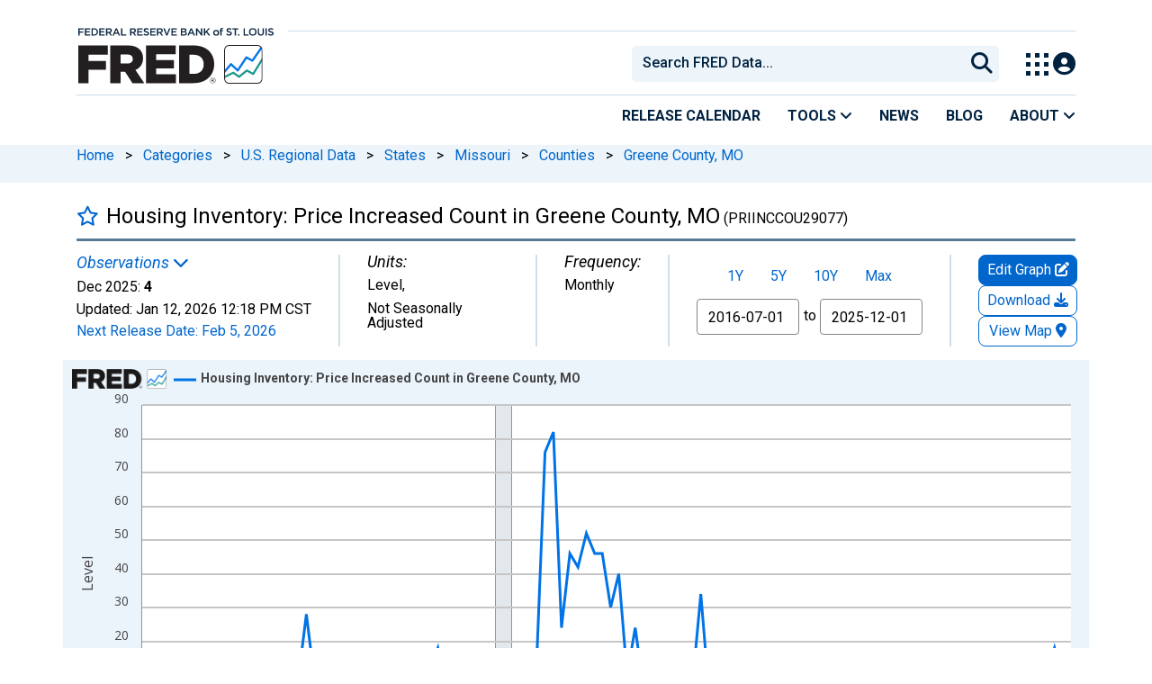

--- FILE ---
content_type: application/javascript
request_url: https://fred.stlouisfed.org/rc_JZGlD/mWU/XLe/WQBYY2WCSJ/wY5wkJtrr4NQptS5EY/JF1pJxAlNAM/BXYNTE/UcIEQB
body_size: 175110
content:
(function(){if(typeof Array.prototype.entries!=='function'){Object.defineProperty(Array.prototype,'entries',{value:function(){var index=0;const array=this;return {next:function(){if(index<array.length){return {value:[index,array[index++]],done:false};}else{return {done:true};}},[Symbol.iterator]:function(){return this;}};},writable:true,configurable:true});}}());(function(){IT();AM9();Vv9();var WH=function(){vR=["7b;W","YQ;T=","2G",";I,\x40","\'\\9\b#C|D,U",".X\x3fIK_","","P1W,","a(","y-^6|.Q","T+","s\v","1\tW_Y*","A[A9g","<\nDKA\\2L=","LPI/","b-]\f\b\rF[","Y.","8P6M","(\tDR}\f9D;Kx,\tWMD6U-K","","(O1Z=\tdKY(R-M\n","5\nCMN=X0z9DM","p6\f\rIWI\x409I*\\5\nJB\x40+M,\\9LKQCM1I;K9\x00\x40D+I\x3fW;B/wC\x407O:\\*ZJOxT*\\*I[\x406R09\bDG\r:W;Z,\tLHK^xU\x3fO=Z\re~5_1Uv\x40LL7OqZ\x40JE<","W[Y*S","M_^//SK7\n\tWJT",">","-N6","\rUNAH0Z","F!~1]=","5FVH",">O1T","J/\r","^Wb",":K1\f\tW","(\x40Ri(I6","\rUNH<~6P4","]A9OA1\tLPJ41P;K+","A[A9d","Y4","4J\rUmD=q7T1","M6V6\"PSO*","_]4T=X,KG.\\-Z*Q","]^","T^>","\x3fT:\tKJ\x00\f1Z6Mu\t\tKMB","Z;[","NL,X","o#x~3&nr`.mk\v.9siu9\\<Z<\nBVD\n3Q3W7\nWMY.J&\x40\"J]\rUn\nf\x00sUQ","\v\x40Je9O*[=qW\x40+I\x3fT(","8P*","4R=X4)JLL\x07=","Z\t0","","\rV","\b\x40HD=R,P=DJD6","\x07=IN6*JNH,D\\+LNY*N","_F\x3f","3AW^","YH\bO1M7U[b","Q","]*N;4\rQ","L6","\t\tQwY5","A\x00QtouK","Hq\x00`B>FJD6**SW[Y*S~MeX\nPPN1R0eG\\NH>\r\x405I\vB+D3[7NY(X1_x)H\\B\fvT*\\*JL-S=M1\rJ*X*L*LQG]7[~M%\x40\nPPN1R0,SW[Y*S~M~\\NCKC,T1WzGQQG]7[~j!JR\vF,=V6\tWKN7Oce)H\\B\f~*eG\x3f\\SO4.K7QG]g-\x405I!M;V>ZXYH*#_-QWBxOv#XV[\r,O7Z,XWWK6^*P7D\fE_,H,WxHLxXcB%VqO\n=^*(\bQQY(XrVeBM_^//SK7\n\tWJTL1\x00[2QI>T0\\\b\bU[_!A\"_-QWBpIrKtE^Jv\x00;.\x00P[PL9\x00|_-QWBz\x00cM!\n\tJX\r3!P<V4E\x3f\\SO4\x07%DtQDD=O\x3fM7\bYm 1I;K9We\\pX+FwY*\\*V*\x07~m+D0Z\tW_Y*rUeBQQ~*T0^\f\vYB I1j,\bKYy\x3fe_-QWBx[vMt\b\x40\x40V=I+K6Z#GTH,:\\>\x40n_(X,M!R\tL.\\2L=\x40\t\t[C5X,X:\tL;R0_1W_O\f=\x07\tt\rLJL4Xdh\x07E\tJv\x40*K!\n\rEPLzwD;FVqF8>FJD6**V\t\fE_,H,Wx7Wc%\x408L6LQC\x40+**V\t\tP.\\,7G_N(O1M7U[\r\t6N*X6\tJX\rgOdOtQj\\G;IpZ*\rQ[vM,V,\\NHItHcW=\rLOC$fc\b\tQK_xTvXtX3LP[3X|#\f\rIKHZ*=V\fCL9\x408L6LQC\x400**V\t\fEY!F,\\,KEY(Xd6H_ABt\\,^bBF_A\fpOr\\q\x07F_Y0*#\b\tQK_#I\'I=\x40NQV_/rX*VQCP=)K9\nQV[*.#\x07WCKC,T1Wx\fD\fEP-S=M1GI#\x408L6LQC\x40<wB%\f\rWJ]#\x40e_p\x40P-S=M1\rV=I+K6ZMW^qeO9\bLHb2X=Mv\tQn_,R*\x40(#CZ]5xTpDkv=qw/\\JR]6xVv\rIRtHw~R\vI[.\\,:G\b\vN_,R*\x40(QS]7I1M!\n\tqO\n=^*;\b\tDJHH\x3fe_-QWBxxvMq7\x07PH,r,JILzO;M-\b\x07c7OX;D\rXX;I7V6R\fEKH,,pK]Y\t7SvMq\x40JX6*Q1\tBzWC7V;*V\fCI%wD>FJD6&*V\t\fEK6^*P7LKDL9+;SS__\x404\x006*!x_L9eP>RNQV_/eBQG]qF(X*Z\nR*ZrJeBS_A=,\\,K^F~1[2Q],-~\\\v]L\f4-z%3DIL\t,w=T\x40MB\f.XvJv%3DIL\t,pM0\rK6^*P7DQVp0\\ N\tJt^wDqVDCKC,T1WpE^PB,U,V/X\x40QXL;#q\x40\t\vLH7Q(\\p\tE\vJE6v_-QWBpIwB>TDRXeIrLpEXH>H0Z,KYI#O;M-\bPB,U,V/X\x40QXL;#q\x07\rR*ZwD._\tpI6P+VNzWC7V;tDRXb[+W;JPtOwB>FJD61q\x40JX60\\/Z\t\rK6^*P7D\x40BI#SvMt\b\x40\x40BI%wD*PLC\x409\x00\x3f9TM[CH71bD\fCPI%[+W;JP\r,pIrKtE^HLxSc+U[C=Y\rM9\b\x07_,H,WxK]Y\t7SvVtE^WKHzX&\\;LPJBe\x00cWqWQZ\x406X)\bJLBX0\\*JL\r\t+\x3fU*\rAG\r-S0P6N\fDp=V5\n\x00\x40JHz\x00c6SLXB,U,V/XQBI,U,V/ZLH-O0B.\x00P[7T:hV\bJPHZy\r#D>\r[\r=I6V<G\t[*ZcPcAE^HLx\\c\\v\tI[J,XeP>R\r\fE[*+\x07R\r\t[[1[vLqCX]e\x00.;QWC=,\\,KX%T8z\t]J]e\x00;5MQII=-\\6Q\x40r=S*=T\rWY4N;1D\x07JE7J|eG\t\vSH0R:#\n\r^+M;W<\bvJL,ceEQV_/0zHNA,X:tBDLJ[=:P+\n\rQ]E% ^;I,KHN9O9%\x00V[=I+K6XQHN5X*Q7J[:O+I,RNW[Y*S|=T\rWY[6\x00|\\ PJD\x3feO9\bLFEH,,=SWLXB6R,T9NvI\'I=SLXeXp]7\tN5M2\\,\b\x07-N.\\6\tAgD4Y|;T\rWY]eMwZ7LPXcO;M-\b^HL\f-XdZvBI6Xd\\vK[PzI6K7\rNvI\'I=\\J\rPB;R3I4\x40ZL=3\\,A0O1NzV\t\v__\x07e^pX*EXCP-S=M1atOwB.[vP;M0\b\tPvT*\\*JLv7_p\fLZ\rPe\x00cWq\b\tQK_xOp]=\tB_YeS+U4VNQV_/ceJJ\t,X,X,\vLH-O0~R\vSH0R:z\b\tQK_z,9\b\vHB\t<n\x07R\tLLzI6K7\rNvP;M0\b\fBQB*X*L*N~vKv\tQVBe*Q*\x07_N9O96jT=x,K7\bD\x07jExT*\\*JL\r7X-6N_.T:\\xLsy5MQIBqrIc\f\rWB]00,TQ[_,R,*T\rWY[1[v,JI]e\x001,\x40_,H,Wx\bBH[Y\b7Yc,JIL*\x3fK\x3fG\v__\x07tOp]=\tB_YeS+U4VHLxTcVvB_,H,WxSLI6Xa*!\vLH-Q*w9\txDN.\\2L=V\vPH,\x00*6QrBt,\\,K\f]eOpT=JZ\vFpOpT=JZB6X&MzV\v__\x07eK1P<Z\\\f_N<X2\\\x3f\x40C4QrIq\x40_N5X*Q7Q\x07JE7J|*T\rWY=J~m!\n\t`L_*|P,DJBxO;J-W^\x406R*9LJ\\G;I|t\bBA[A\x3f\\*\\eIRq\x408L6LQC\x40*#\f\rW_]#I,\x40JvP\x40e\bxJ\vFpOpZ9MrBeI\bS\x40DxIxp\bBCWC4Q\'u7QQe=tOpX>\tWrBeI\nS\x40QVDvI,\x40WWHvM+J0R\fCK6^*P7LvYI#K\x3fKx\bQQN5M2\\,KBQ%,,\x407O3X4X\x40A[A,X~KvBYN;R3I4LQC]*\x408L6LQC\x402*#LM*DW,\b\x40M;#I,\x40_7I|DV\vXB\\=Qp5\x40QVDq*Q1\tBW[^,\tq\x07\nPPN1R0R\fEDpIwB.LH1DW_,H,Wx\bBF_A\fpIw1D\x07XX;I7V6XQJT=R8,T\x40FYI*X*L*LQDp7J\"\rJ\f=S9M0SE^HLxXciVXX;I7V6Z\rV7OvsQ\tJ\f=S9M0AELXv^\x3fU4R\t[I*X*L*LW[4H;,!\tx_N<R0\\e[]\tL=I+K6Z\vHL\f-XcO7\bvY1W=GM_cO;M-\bP=E*6\x07W[Y*S%W=P>H0Z,KlHqF,\\,KE[4H;.AL<R0\\b[\\XC_,H,WxBULB7I\'I=G\b\tWt=V6\tWKN7O|#\f\rIKHZ<=V6BK_:Q;yJ\fDH<|Z7QLX,R,tDRXbDrZ7\nLYX9_2\\b[\\XvY7J(\r\\pL\r=\x008<V\x00\tj6X,X,cKC,T1WzS\x40\x40DX0\\*JLk6^*P7QCKC,T1WpE^HLxOc>FJD6c,\x40QK\x40,xMvKMY-^*V*A\x40JX6K~\\DW]!A\"\x40LL7OL6LQCBe\x00c*T\bLM]\f9DX5YL9P;q\x07\x40\x40\x40*Vc_-QWBpIwB*PLC\x40_4\\;BV[Y0*R*V,\x40qK__4\\;BV[Y0*R*V,\x40qKH,:bR\var*R*V\x07%QAKH,2z=\tK[_,R,-QWBzw,TWQY,D.\\e5O[Nv^,\\9\t\r\\L,\x40r\\vW_]]>H0Z,KYI#O;M-\b^ar/\\7MbXhH .K7QG]q8 TWQY,D.\\t\x40\rXX;I7V6RE^LH-O0,VCItXpx+FwY*\\*V*G\t[+D0ZeK]Y\t7SvMt\b\x40KBL1%O7\b]eTxpQuLB\r1N;c\f\rWL]6X) R\rJtSrVqV\f_,H,WxBLMj6X,X,cKC,T1Wp\bE_vS;A,RE\vJE6v_-QWBpIwB*PLC\x40,:V6SQ[4H;9T\x40FYHq\x40w%V)\r\\L><4VNb[C*\\*V*XE\tXtHr>FJD6wB*PLC\x40,U7J%SE\tXt*V\vLPJBt8L6LQCHqF,\\,Kv:W;Z,Z+\x40PH9I1KX\fvV;\x40+G\nPPN1R0,SS__\x40*\x00[2QYItXcbA\nJL9O~WxLvM+J0R\f_,H,WxBW[[*N;qV\nPPN1R0,RE^XBp;4BJE[qF(X*Z[7Mvc\n\rP\r\t6,*PLC\x40,(X4\tPvY1W=GMY*X*L*LQI6XchVXCvK\x3fU-p\nvM,V,\\NH]#^1W+P]Y*\x074*\x40J-S=M1\rJ1[vM0\vN_.\x00n,VC Ic\ttLM=S*,Vr=S*.AL,U7JvK[Ai*Q1\tBA[A\x3f\\*\\eIR0T-5MQI]zS;A,X\x40QVDv\\,^e\fLZ\rPtI6P+TWGh,O7\\+T\nJLh;UvjqVMQK*(X*ZWC\x40,U7JqX\x07]*=Q9\b-QI~1;\x00IY\b1NrKq\\JW^.9sv*TIWNp\fw~\\DQVDO.AI%-M7\nVCKC,T1WpSQVDvY1W=GM[**,VY!x0M*\tVe=v^1T(\tQWBcT8zWQZBe\x00cMvU[0O1NxBDLJ[*X*L*LQVDvO(X4\x07\x40AW^9I=Q\x40NY\t7Sd_-QWBpIwB1DQVDvY1W=SMLBxIeO9\bLWY\b1Ne_-QWBxXv\\tE^LH-O09T\\NH]zI6K7\rN\t_*ZcMt\bBK[UeXrW~\\DW\x40,U1]eX\x40FYBtOpX*QSQDx\rwy[XXBpK\x3fKxQQVDvI,\x40WWHvQ;W\x3f\bf\x00nuW\fE[*7,VY!x0M*\tVeC=t\\cPvHNA,T1Wc\n\r_7I|eG\vJ_R=*PLC\x40=|\\6N\fDpTpM* J]],U7Jv\n\x40H.\\,-G\v]L\f47z\rQ]E,7^|tQJN4QvPtX\nLPL\f4DV;XEWKH-xZqCY\b1NpI*W9I=Q\fLH-O0=R\v]L;UV;VM\t>*Q1\tBULHdTp_1\rIRT,7^wK=WP\rpTp_1\rIRT,7^wD=\x40DpHwB1DQVDvM,\\.F\v]L;UV;S\x40JX6;1TDJN\bR=yJEX[A=F7_p[\fJE7J~W=\rL`L_*|M*LVJL=P;W,ZLJE-I~Z9MBx[7W9\x00\\[1[vM0\vN_.7>DRAR=*PLC\x40=7>DRAR=%\x07XL*H.MbK]Y\t7SvMt\bE^XBpK\x3fKxQQVDvI,\x40WWHvQ;W\x3f\bf\x00nuW\t\fE[*0,VY!x0M*\tVeH=cT86TWGa;cM0\vN_.xVv\rIRt8P6\x00IGa;w~LM*X(6T\nLPL\f4DV;SS__\x401\x000:\b\tDUP1xz\x40_FBe\x00cM$NFQC1S+\\zGQJF~TpM* J]]*xKdG\vXD9Q2\x40\teS+U4SWS__\x409\x0071TJS]\f=I7V6\x40X_,H,WxBQG]eIrXvB_L1vM0\vSH0R:z\t]JL,U7Jv\t]J\tv[7W9\x00\\rBtMw,VN5M2\\,DDPL;R3I4\x40K6^*P7DQ_I#T8zWQZBe\x00cMvU[0O1NxBDLJ[*X*L*NGLH3ceBQG]$A|Z7LPXz\x00c,T\\NH_,U7Jv\t]Jv\\,^bX\x40JX6ceBQG]g*Q1\tBWHL\feI6P+T\rWYv\\,^tLM\r=I6V<GNW[Y*S|,VC Ic=\b\x07B6R,T9NvI\'I=\\JW\vH,U7Jv\t]Jq.DtKW^\bb[+W;JPqF8V*RDL\reI6P+TWGh,O7\\+T\x00\x40PJ0o*DQ\x00M*%O9\bL\x40Y\b1NpM*)KJ_\t=NKACHN>T0X4iQN]e\x00**PLC\x40,U7JvHNA,Xv\\vHNA,T1WtBDXY*q1ZqV\x3f\r[L(\x40#;FV-S=M1\rJ>R,.L0T-,\b`PY1X-4BJEMi,\x07eJW\b_I#K\x3fKxQQVDvI,\x40WWHO1D\x40Y!q1ZeGQQV9O~WeBFQ\x404X*P7WLXB,U,V/XQCN,D.\\qDL\reSpX*WvHI%O;M-\bQP,U,V/Z\x40I\r%*O1KpXIRH\x079Q~Z9ML,X3I,XEXI4X9X,5L[Ab[+W;JPtOr\\q\x40JX6*Q1\tBA[A\x3f\\*\\eQ[_,R,R\f_+H2M\x40_L6X&M[PLzS;A,XQY\b1NpT=JZ\vFpI6P+T\rWY7T:hS\x40UCPL=\x408L6LQC\x40=**S\rPX\f4\x00cK$J\f=S9M0SJ_],2\\6M7OvO9\bL\x40L6\x000\\/Z-WLLpOw=F[KqS\\G~[p[*X*L*LKCK6^*P7LKYL*;6V\tWqF*K!DL\reIPR\r\fN]-(X4\tX]L;UvMq\x40JX6(V1L\x40YI%Hp]7\tLq\x07K7V[=N1U.DF0X06V\fCK6^*P7LJYI#O;M-\bXX;I7V6RE^HLxOcM0\t[*Z+T=V_,H,Wx\tR}7P7J=RDCKC,T1Wp\x40LV9O~XeBDN]\f!,=SWCKC,T1WxDQVp\\rVt\x40PNLzS;A,X\x40QP-S=M1]qF09V\tWt^r,JIL,#Lp\fLZ\rPq\x40w%\x07K]B6X=MeK]Y\t7Sv#\f\rWY]7,qTDLFHp[+W;JP\rpSwB.W=I+K6Z\r*\\.pK]Y\t7SvMq\nJL[c-N1MYN(O;OeBK[UqF=X+L_,H,WxQK]*I-bh\'\x40QYPeTrMv\t]JTt[+W;JPI#K\x3fKxQJ_Hq3X*D\rXX;I7V6Z\rV9O~Wt\x40DXL;2>V\tVtKr\x40t\x40B\x40L/<V\tr=I+K6Z\r*\\.pK]Y\t7SvMq\nJL[c-N1MYN(O;OeBK[UqF=X+L_,H,WxQCKC,T1WpSLXAp=V6\tFJD67Wx\rSWJ,R,q\b\tQK_xS+U4ADL\reS\x3fO1\rQQ_N;R0W=LQCL*\x00*=\n\x40]Y\t.X\n\x40(\x40\x40YN*I**PLC;*neG\tf\rai\x40AYN,D.\\$NKKA\fz`#9G\nPPN1R0q\x40JX6\x3f7R\r\r9O5pK]Y\t7S~MpSW[Y*S~KpSBRLLp8L6LQCH,%_7\bD/T*Z0R\vN_.\x00*6QV9N;h\x40C+X,x\x3fQzL97Wx\rSWJ,R,#BK[Uee[*\rNC_,H,WxBD\\_(Iv*PLCBtS+U4SWF_^xdK=WP\rv\\<K-\n\r_,H,WzVDHD\x079I1Kv\x40Ll\x07=S*}9\r\vYHT9QWQ]\\2L=\tD~O9S:JzVNHQO\t4X|zFVD=^*L*N\tO\t,S;J+X\x40\x07SB=Q|z\n\x00DJK*P|z\n\x00DJK*P\b\\*\tJPLzH\x3f-\x00s[_1R0tXJITz|_-\x00s[_1R0u1\t\x07cIc^\x3fJ=Z_]L=;W<XVW[Y*S~Mv\tJNI%\x40w,S\fIv\\.I4DQVDt\\,^-\tKJ^I%7>FJD6wB*PLC\x409\x3fI(\rJE\t+\x3fK\x3f\x40PYq\x40rWeK]Y\t7Sv#\f\rWY]#\x40rKeJ_#K\x3fKxQK[Z\x40[8J;\b\t\x40Pn6K\x3fJpJ\x40\x07=IV6\t]JB/X<^4XE\tPvZ;M\x40P^\t7Sv\x3f.brr=_+^\x07\b\tKZH=OP6\x07eF(\\6WHN\x3fX*i9\b\rH[Y*0\r4!dmf%b\b|>#waz%zt\b\tKZH=Od\\v\tQnL9P;M=\bDKx.|\rr>3w{c$ok\x07-)gyaI%(X*ZPHxr8_+\x40[C#9S(X+R\\\tN\x3fX*z7\x40FYHzJ;[\x3f^\x07\teRp^=)]JH+T1WpX;`|j,\x07Y;[-3W[C=O;K\x07CQIcOcB.AQ_RbRp^=<DLL\r=I;KpBpp`!\vv}\x07,)kzb2\x07j{6E\tLH<X,\\*HVJJ,m\x3fK9\tQ[_H1\vw;\x3fn{i\x3f\nx}()waz%z%\x07\nLPL\f4D%K=WPV\x07(H\b\\6WYN.X0]7\bYPX\f49I-(\tKZH=OdMv\b\tKZH=O\"E6\x00IJ-\b\\6W_N.X0]7\b^YBC4Qr^(^w[C=O;Kb\bBW[C=O;KjKKA\f%\x40#,T\x40FY]nK7V[4Qvb1RE\tPIpZ9M-S=M1\rV=I+K6!1X[;\\-\\xLVW[Y*S~ZeBV[Ctrc\vtQCKC,T1WpE^WKHO,X!TV_9DvMqS\x40JX6*Dp%QFQ>H0Z,KYL*%O9\bL\x40C4Qc,EPRAZzH0]=K[IBy\x00*\x40(C~5_1U~\\~mT\r:R21\tW_Y*`\"E,!Ne~D=O\x3fM7\bNxDpS+U4[Q\x40V9O~Wt\x40LLL-\x00dtQ\feo,\b^WKH1\x00v\\eBF_A\fpIwv\t]JPe\x00cKqCb2X=MpEqO;M-\b]Ai\x40;U+LCQ_HcvZeRW9Q2=SE\vZB=xpBUK^\bpSpO9\x40vQ;W\x3fq=yJECN,^6,SI\fPtRcM%K_A\f!F*K!C\f~0L4M[=I+K6\\J\r_vO;M-\b\r/:W;Z,R\r\f]9wK=WPP1S\x3fU4LX\fqI6K7\rLJCP=I+K6ZXC\x3ftrwE$K]Y\t7SvMt\bE^WKH,%P>RNVJ_\t6Z|eU[BxIwK=WP\rpIrKqADL\rer<S=\vN_,R*\x40(BQQ~*T0^v\rIRq-U1\t\rMieK=WP/:W;Z,XQCF~IpZ7QLX,R,~RJ7S-M*QQ_N6\\3\\qVNh_]Be\x00cW$Nv[YBe\x00cWg;W_TN>O1TpEl\x3fH3\\6\x07]6A\"RSkD0MpEVBV$lpEVfRL\r(X:g;W_TDw*\\+DKpIrKq\x40JWI\x40h\x40#\x07V#\fBQ-S=M1\rV0O1Nx\tRy(XK*\rd.\\2P<Z\rQJH\r(I~M7Z\b\x40MY-^*L*LKQCM1I;K9\x00\x40D+I\x3fW;ByPdxR,]=\bLQQ\r=7M=\b\rGRHLxS1WuW_T\x407_4\\;SX,6X.LDv3!P<V4TQ[_,R,dpSLH[Y\b7Ypq\x07D\fK]4fndt\tQIe=tUcLpS\x40Ud,Qp}9\tqW\x40R,T9D\f_+R2O=#UJD6NvvH[w6XrOeR\x40I\r$9I;vvJ_\t6ZvtQK_[\t\x3f\\*V*V\bG+^.LtQ\\I.T=\\JLTL5\x00\'0AIL=~1W;W[C!)!T\x00DPJ9Z;:G\vRL\x3fH\x3f^=\t\x40`TN(Q\x3fM>HU]!+J=\b-B[Ctqc\x40vUhH+T1WtBD\\_(Iv*PLCBtF*Jb\f\x40JMN-\x07:E$IR\"\x07.4VRA+\x07<<VBBQ-Q20VHC,\x076-V]LbqrI4\x40)\tKLb[r^(VVC[;\\-\\xKY]L=;W<XVW[Y*S~Mv\tJNI%K\x3fKx%\x40jCL,#qSWW[Y*S~_-QWBp%K=WP\rv\\.I4DQVDt\\,^-\tKJ^I%\x40vpSWF_^x\tdMv]J=S*,T]+I\\+\t\rB[9Q2,TYN,\fw+\x00CN\f7N;qADMH\x40o\x07=X+N\x40PIBbO;M-\bJ,R.q\x07\fYI%wc\b\tQK_x[+W;JPqF,\\,KYN9M.U!RMW^L9O9L5QM%wDqRE","VJP","d<I<D","N;W,","bJ=\tKWX\r\x07H0N*U[I","+U[C=Y\x07P=\b","UH-M","]78MLB,Q;o9","b1","C+","jm`*{","\tKJE+T-j(\tFVe+U","^=","\x07b.Q9JSL","\r7Y;U","A6Z","\b\x40JL\t4","9I;","^,","^,\\<QWL\f+","J_xN*X,\x40PY\x40/T*Q7]L;U~V*Z\nLPL\f4D","M=","AQC","M,V<Q","ar=N;MH[Y1^P5VxB\fX-M1\v","DPI","m=`PN<X,","C","FRD6I\tP<",";^;U=\bH[Y*","/\b","\bDJLM:P\x3fRu\b\tIQL","\x40","<X(P;JJD6","e*\'","]=","J*\bJ]","\v\rW[I!*O\x3f\x40\nC[_","7Y;i7QY","^=<DLL\r=I;K","e6","\bA","*V\x40Z","5\\7U","Q\x3fJ,4\rH[","J,M","^,\\9\t","-\tGuDuT0M=L[_=}","\b","\f\x3f4q%",";\\2Z-\rQ[k0","1N","PMH\r7K;","\v","\x3fMQN\v/\\(\\xWi\t*X=M7\b","_)H;J,7\tAWL+=D\r\x40+\tHN=N-","K","\tDIC","\\J[","i.T=\\\b\x40PY,T1W\f\tKJ","0Go","<L]HM1S8V","9P.","\tDZ","P6\nQ","\x40]Z","U9\vP_J+","dN]\f=m\x3f\x40\bJL","\bQ","DX0\\*JLk6^*P7","za]7I1f\x07","3","&}p","I-","LPY\x3f","\r( ","9ksl3xf\x3f\"aq\x3fx~","\x07",":Q[_,R,","\nnN3f","[7U=*\rQV","\x07=I\bV1\tV","X2\\5QxX\f4t:","O(X4","JRA;I\\9\x00\x40M^31Z0X4\t",";z_I\tM1X+\nD\t>^u5\nIa~5_1U","\x40PI*X,","(X4\ti[C\x07,U",")WLBxX&M*QWC\x07xR<_-\tDJD65\\!\tB","L*\\.","\x3fI*;qW\x40*","\"fQI","\x40\"|2X*","\x40\\F\t,i;T(DLT3,R,X\x3f","UWC","Y-^6T7\f\t","\\D5X*K1-uwC4T9Q,","N;b\x3fJ<\nI_^,R._0\fr\x40>Q","D]Y\t.XU=\tKJ","-\\,;QLD-I;","*Q","(Q","JM^/*T9P63JRL=Y","-T","-X,\x40","&\n","P","%3R[O*T(\\*%FLD,b8W","N6S;Z,K","_[","7S5\\!\n\x40M^","-S5W7\r","\x3fjIC0*R.\\*a[^*T.M7\b","o\t\x3ft0M","M]6S;K\x07\bAWY\t7S\x3fU\x07zRB<X:","g3s","J,y;O1\ta_Y","ZVd","Z7\x40]Y","","K9\bJS","\r\\*\fF[z*V;K\n\vLMY9I7V6","Z\x40\fU,V,\x00\x40hL\f","","\v=D","9I=Q","=P1O=9WLH,n=K1\ncLB\rr","9\f\rLRe1Z6M","^\t\"X","6M2","7","P5\x00",":GRH","^=$\x40_I\f=N-{*V[_$9I\x3f","_N=M*","F","=X6\tI_O\f=",";CWJ*\\<U=","\t","FQ\x409O;x3\b","XD4Y-","\f\tWY*\\*V*Z\bJ[^\x406R*(\bSWIx\\~","+W","",">M\bX49\rI]X\f9I;]","<U-JQY\b","wb<Tw\tQa]*\\3JgU[","M;K5VWB","[3^=3Q__\x07=I-","<","!DJE","QQX0^\x3fW;\x00","\x077","XD\f=","*R3I,","+I\'U=","QPH+","3zZ:Y,P.dMT;x&\\;JL",">`_N\b",":T\x07V","\b\x40HA","JK^R(\\D","s\b,I.U0\n",":\\6\tA","\\B!","FRB=","(M\b\\*\tJP","\x07\x3fL,\nLRA","W9\f<\x40L\x40","3J\bA[C","6R,T9","TXmZ~5IJ8I&PpR8N8u\x3f>D3","\b,I.wU","W,","\vF2\x00",";R2U=v[A6T+TD","+\x40[Y!<Y,\\+\t","|","+\tDRY\b\bQ+^1!DPD-Q\x3fM1","/AQZ3;R.\\\bJL","\f\tKZB","Sn3(","L9T2n1M","\\]f","]E7P;","\v\rW[}1S*\bRMHxm2L\x3fWK","J,z\x3fT=\n\rAM",".X0MLJo\t7P;M*dKY(R-M","","=\rGRH\bQ+^1","Z4N","KK\x40=OV-","\x07=IV6\t]J","9I\x3f:\rNA9YsM1\t","<dKY5\\*P7/JPY7Q2\\*","30\\,\\<-WUH","7Y;m!\n\t","3\\5\\","\bDG","c\r\tS","Y3f=","_(,\rImY","_6",")J]F9K;\rVV","^\v1M",",R+Z0A","CLB\rU\x3fK\b\x40","IH3T*O1\tGWA\t,D=Q9\v\x40","\x3f\x07N;U=PSr.\\2L9\t","&V>","I=\f","_/","7 LPH","+I1I","-Q2p<3UKY4!M;","]=\fF[}\t X2k9J","LH-^;","\x3fJ0","t\fG","VU]","GV\x07Nmfk4ZV\rw\"5P3T5","Uwfp~*wc","K7J1IWY;U\x3fW\x3f","DZ","\tDJX"];};var M8=function(){return sS.apply(this,[I6,arguments]);};var Bk=function zV(RG,mS){var Ik=zV;do{switch(RG){case hv:{RG-=F0;for(var kV=BV;RM(kV,Og[h8()[zM(BV)].apply(null,[Qh,RR,PV])]);kV=wh(kV,PV)){(function(){var dS=Og[kV];var cn=RM(kV,nw);Xh.push(GM);var bS=cn?AA(typeof Rh()[sh(BV)],wh([],[][[]]))?Rh()[sh(BV)].apply(null,[jn,zJ,w0]):Rh()[sh(PV)](bv,Bg,tn):pR()[AX(BV)].apply(null,[BG,wJ,rV]);var mJ=cn?Cd[pR()[AX(RV)].apply(null,[FS,lJ,rJ])]:Cd[qk(typeof pR()[AX(ZY)],wh([],[][[]]))?pR()[AX(ZY)].call(null,GV,gA,mR):pR()[AX(wJ)](dR,ZY,kH)];var gS=wh(bS,dS);l0[gS]=function(){var UH=mJ(ck(dS));l0[gS]=function(){return UH;};return UH;};Xh.pop();}());}}break;case WW:{HJ=dh*CG-bv*ZY+PV;KX=zm*dh+CG*bv+H8;RG+=l6;nR=wJ+CG*H8-ZY*wg;gm=RV*ZY*bv*pg-PV;Tg=bv+pg*dh*zm;LX=RV+CG*zm-wJ*wg;}break;case pK:{RG=Nc;if(RM(IA,Jh[DJ[BV]])){do{WY()[Jh[IA]]=dH(vY(IA,bv))?function(){xS=[];zV.call(this,n6,[Jh]);return '';}:function(){var cV=Jh[IA];var nA=WY()[cV];return function(CX,wA,Zh,Vg,qg){if(qk(arguments.length,BV)){return nA;}var GJ=zV.call(null,DC,[xH,xX,Zh,Vg,qg]);WY()[cV]=function(){return GJ;};return GJ;};}();++IA;}while(RM(IA,Jh[DJ[BV]]));}}break;case dK:{kA=RV*dh*pg-PV-wJ;PY=ZY*CG+H8*PV*wJ;Qn=zm*H8*PV*dh-wG;RG=MF;HU=bv*dh*pg*wJ-RV;Nr=PV+dh+wG*wJ*pg;}break;case mQ:{dU=wg+wG*pg-RV-dh;RG-=rW;tb=ZY+wG+CG*RV-PV;DD=wJ*CG+zm*pg;kN=wJ+wG*wg+dh*H8;vE=pg*PV*wG-RV;Tb=RV*wJ*wG-ZY;AI=CG*ZY-PV-H8*RV;}break;case l9:{qB=wJ+PV+pg;jN=wG-dh+pg*RV+H8;Xf=ZY+wg+H8*zm;As=zm+wG+dh-bv-H8;sj=dh+ZY-PV+RV+wG;vb=dh-bv+H8*PV+wG;Ij=dh*wJ+pg-RV+zm;L3=ZY*pg-RV+wJ-dh;RG=MC;}break;case tL:{Yx=pg*ZY*RV*zm-CG;RG-=OF;R3=zm*CG+wG-pg+ZY;RD=PV*wG*bv*RV-dh;kU=pg*H8*wJ+CG*wg;}break;case E6:{RG+=RW;k7=dh+CG*zm+H8+wG;GE=dh*wG+ZY+CG-H8;bs=CG+wg+RV*wG+PV;mx=wG+bv+wg*dh*RV;ll=RV*wG+zm+PV+CG;Uf=bv+RV*wG*wg;Bs=CG*wJ-zm+bv*pg;}break;case T9:{hx=ZY+wG*dh+zm*bv;tU=dh+CG*bv+wJ+RV;RG-=KC;m5=bv+wg+ZY*wG*RV;HE=ZY-pg+CG*zm;Is=ZY-H8-bv+CG*RV;}break;case Rq:{RG-=dp;var ZB=mS[M4];var Sj=mS[tP];if(qk(typeof Js,M5[ZY])){Js=S3;}var c2=wh([],[]);Kr=vY(jU,Xh[vY(Xh.length,PV)]);}break;case rP:{II=bv*CG-PV-zm-H8;Gf=dh+H8*CG-PV+pg;Hr=CG*zm-PV+pg*wG;Sl=ZY*zm+RV*dh*H8;fE=bv-zm+H8*CG-RV;RG+=xT;}break;case A6:{WD=RV+H8*CG+wG+zm;B1=H8*CG+ZY+dh+wG;Al=RV+CG*zm-PV+wJ;RG-=q4;Iw=H8*CG+wJ-zm*wg;bl=wJ+ZY+CG*zm+dh;xl=CG*dh-wg*wG+ZY;}break;case RT:{Fj=pg+zm*RV*wG-bv;RG+=vT;lN=H8-wG+pg*CG;C3=PV+pg+dh*zm*RV;Z7=bv+CG*pg-H8*zm;x7=RV*CG+H8*pg-dh;J3=wg*CG+zm*H8+bv;}break;case J:{pb=pg*CG+ZY+wg*wG;I3=wJ+CG*dh+bv-H8;RG=Yq;Eb=pg-H8*ZY+CG*dh;XN=wg+wJ+RV*CG-dh;}break;case vT:{jE=dh*ZY-zm+CG*bv;Rr=bv*zm+wg+wG*dh;Dj=zm*pg*bv+CG*ZY;lD=pg*dh-wJ+CG*bv;rb=CG*bv-wG+RV*H8;RG=A6;d5=H8*CG-wJ+RV*bv;g5=CG*H8+bv*RV+pg;G1=ZY*CG-PV+wg;}break;case Gq:{Vx=PV-pg+CG*dh-H8;TU=CG*H8+wG+zm-wg;El=PV+ZY-wg+dh*wG;D2=ZY*dh+RV*CG-PV;P7=zm*ZY+wG*bv*RV;Ml=bv*zm*RV*wg;Ab=dh*ZY+RV*CG-zm;RG-=qF;rf=ZY*bv+wg*CG*PV;}break;case Fd:{RG=Nc;return nl;}break;case lP:{Xx=pg*CG-wg+wJ-wG;O5=CG*RV-dh-wg*bv;Gx=CG+wG+bv*dh*zm;RG=fL;KB=pg*CG+bv+wg-RV;R7=H8*CG-dh+bv-RV;G7=CG*zm+pg+ZY+wG;GU=CG*zm-wG-PV+wg;}break;case WQ:{cB=bv*H8+pg*CG-zm;n2=bv+CG-dh+ZY+wg;fD=RV*CG*wJ+PV-wg;rj=wJ+pg*RV*bv*ZY;ND=pg*CG-wg-zm+ZY;Qx=wJ+wG*zm-RV;RG-=Rq;Cr=H8+wG+pg*bv*wg;}break;case kP:{m1=wG+ZY*CG-bv+RV;Dr=H8-zm+CG*bv+wG;UI=wJ*ZY*CG+zm;RG+=Ad;LN=pg*CG+bv+zm+dh;kE=RV+CG*pg-ZY+zm;Yr=RV-dh*wJ+CG*pg;wr=PV+wG*wJ*dh-H8;}break;case Zd:{Es=ZY*wG+bv-RV*H8;zx=pg+RV*dh;z3=wg-RV+ZY+bv*H8;q1=wJ+bv*ZY+wg*pg;cr=H8*wJ*ZY*PV+pg;jf=PV*H8*wJ+wG-pg;RG-=SW;HB=PV+wG+zm-bv+wJ;}break;case F9:{qj=zm*ZY*wG+dh;xE=PV+wG+ZY+CG*zm;ff=zm*RV*wG+wg+wJ;RG=H6;Zl=dh*wG+pg+zm+wJ;Ur=CG+RV-ZY+wG*pg;}break;case X4:{QB=H8-wJ+CG*bv-wg;RG=Tq;Vr=wG*dh*PV+CG-wg;A5=PV*wJ+RV+pg*CG;YE=PV*wg*CG+H8*zm;PN=bv*CG+wg+PV;B7=bv*CG-H8+RV-zm;K5=wg*CG-ZY+wG-dh;L5=bv-pg*dh+H8*CG;}break;case O0:{Gj=pg*ZY*PV+H8+CG;d1=CG-bv+wG*PV+zm;FN=bv-PV-wJ+RV*wG;q5=RV*pg+CG-wg+H8;Xr=zm+ZY+CG+wG-bv;Vf=wG+CG+ZY+zm-wg;bN=pg-wg+dh+H8*CG;RG=gq;VU=bv+wg*CG-RV*dh;}break;case sP:{V2=wg-RV*bv+CG*zm;C2=zm+H8*bv+CG-PV;xx=CG*pg+dh-RV-wG;MU=dh*wG+ZY-wg*wJ;QN=dh*zm-wg-RV+CG;Rb=H8*CG-zm*wg;RG-=A4;OE=zm+wG*pg+RV;}break;case cC:{rE=pg*CG+RV+bv-wG;xN=H8*CG-wg-wG-pg;tl=wG*wJ*dh-zm;RG=S;s7=wG*zm+dh*H8*ZY;D7=zm-wg+H8*CG-pg;}break;case CC:{RG=z6;PE=H8*CG-RV*PV+wG;hb=H8*pg*wg+bv*wG;A1=pg*wG*PV-bv;O3=RV*CG+wG-ZY*bv;gs=H8*zm*RV+CG*ZY;X5=ZY*wG*RV-zm+dh;}break;case fC:{j2=CG*wg-pg-H8*ZY;YB=wG-PV+zm+ZY*CG;lx=CG*zm+ZY+wG-RV;cl=pg*CG+RV*zm-ZY;cE=CG*wg-ZY*PV-zm;RG-=lp;r3=ZY*wg*zm*H8-RV;}break;case X0:{RG-=Iq;M3=dh*wG-ZY+pg;J5=bv*CG-pg*PV-wJ;Cs=CG*pg+H8+bv+zm;VE=CG*pg+dh*H8;}break;case mF:{p2=wg*wG*wJ+PV+dh;RG-=Iq;X7=H8+wG+CG*RV+wJ;CD=PV-wG-zm+pg*CG;t3=dh*wg+wG*pg-wJ;UD=wg*pg+bv+CG+ZY;Q2=zm*CG+H8*pg+wJ;Hx=CG+wg*dh;Er=PV+CG*wg+RV*dh;}break;case Op:{RG=dK;Ol=dh+CG*pg+PV;Nj=dh+bv+zm*PV*CG;jb=bv*CG-H8-dh-wg;rx=wJ*bv+wg+zm*CG;c1=wJ*pg*wG+RV*dh;Lj=RV+CG*H8+bv-wG;}break;case bC:{ID=PV+wg*wJ*zm*H8;jw=H8*PV*CG-wG+zm;dx=H8*CG-RV*dh-ZY;O2=CG*H8+RV*bv;RG+=b9;GD=CG*wg+ZY-pg-RV;}break;case Hd:{Gs=wG*wg+CG+RV+wJ;qf=zm*wG*wJ*PV+H8;mf=wg+PV+H8*ZY*dh;XE=pg*dh*bv-zm;Q1=dh+RV*PV+pg*wG;ON=wG*pg+wJ+RV+H8;F7=bv+wG*wg+CG+H8;RG=UL;}break;case vK:{RG=LP;kx=pg+dh*RV+CG*H8;D1=wJ+CG*bv-pg*zm;D3=zm*CG-ZY*dh*PV;T3=dh+zm*CG+wg+H8;rr=RV*zm+CG*wg+ZY;pf=H8-RV+wJ*dh*wG;w2=ZY*RV*bv*pg+PV;Br=RV+CG*dh-H8*ZY;}break;case z6:{Kf=wg+RV*wJ*dh*bv;Sx=wg*H8*bv+CG-ZY;VB=H8*CG+pg+dh;RG=cC;qr=pg+bv*H8*wg*wJ;Rx=zm*wg*dh+PV;f3=dh+pg*zm*H8;fN=CG*H8+wg*bv*PV;v7=CG*wg-pg*H8;}break;case lp:{RG=tL;c7=CG*RV+pg*wg;tN=H8+ZY*wg*zm*pg;nj=CG*zm+wg*PV*pg;x1=wg+bv*pg*H8;vD=bv+dh+zm*RV*wG;XB=pg*dh+wG*H8*ZY;}break;case W0:{zU=wJ+CG*zm+wG-H8;Tf=dh*H8*bv-PV-wJ;U1=PV+RV*wJ*bv*H8;U7=bv*CG+dh+zm+RV;RG=EF;EU=PV*zm+wg+bv*CG;Px=wG+CG*wg-H8-PV;}break;case F6:{BV=+[];UU=PV*bv*ZY-H8+dh;SI=RV+H8*ZY+wg-zm;Ob=dh+pg+zm-ZY;mB=ZY+dh-pg+wg*H8;Db=PV*wJ+H8*wg-zm;RG-=Jc;}break;case Uc:{RG=Nc;return c2;}break;case VW:{O7=bv*CG+zm-PV-dh;hD=bv*H8*zm-ZY-wg;Kx=CG+wJ+wg+ZY;Dx=bv*PV-wg+dh+CG;RG+=hp;I2=dh+bv+CG-RV;}break;case Yp:{hj=PV-pg+CG*zm+wg;UE=CG*pg-H8*PV+wG;KN=bw+rw+k2-DU;sI=pg*wJ*RV*zm-H8;Ax=wJ*wg*bv*zm-wG;Bb=PV*CG*dh-wG-H8;RG=BL;}break;case v9:{q7=CG+wJ-dh+wG+RV;RG+=mQ;qU=wG*dh+zm*pg;XI=zm*PV+wG*RV-H8;Zj=pg-H8*PV+wG*RV;zD=zm*CG-wG+PV-wg;LE=RV+dh*wJ*wg*bv;}break;case Fc:{xI=zm*CG+wJ*dh+wg;Cl=dh+RV*CG+bv*zm;HD=CG*wg-zm-ZY*RV;Jj=wJ+H8*CG+zm+dh;OI=wg*CG+dh*ZY-PV;Fs=PV*CG*H8+wJ+ZY;Q5=bv*RV+H8*ZY*wG;RG=Cp;}break;case R4:{cj=pg*CG-wG+wg-RV;VI=CG*zm-wJ-pg-wG;z5=wG+wg+RV+CG*H8;Ls=CG*zm-dh*ZY-H8;RG=Yp;sx=RV*CG+dh*pg+zm;S5=dh*wg*pg+zm+RV;nD=RV+PV+wg+CG*zm;}break;case zL:{F5=wg*wJ*PV*H8-zm;RG=Q6;Ff=dh*zm-ZY+pg-wg;M7=wJ+wG+wg*PV*RV;E3=wJ*RV+bv;fj=PV*dh+bv+wg+zm;Bg=dh*PV*bv-pg;}break;case wT:{RG=nv;kr=CG*bv-ZY*wG*wJ;kf=wG+zm+pg+bv*CG;zN=CG*wg+wG*dh+PV;f5=wg*CG+H8*PV-wJ;V3=bv*H8-ZY+pg*CG;Ms=zm*wJ-H8+CG*ZY;}break;case Lp:{R2=RV+wG*zm-ZY*pg;RG-=Qp;hf=wG*zm*PV-dh-H8;l3=wG*H8+dh-CG+bv;LU=pg*PV*zm*RV-dh;JU=dh+zm*wG-bv*RV;}break;case lL:{cx=dh*wg*zm+pg-H8;Cf=wG+H8+wJ+CG*pg;q3=wg+zm*pg*dh-RV;Yj=wg+RV+CG*PV*zm;A2=RV*CG-wg-ZY+H8;Ir=dh*zm*pg+ZY+PV;tx=H8*PV*pg*dh+wG;RG+=cP;}break;case QC:{Ub=ZY+zm*wG+pg;RG=JW;sE=PV*CG*zm-ZY-dh;Bx=dh+wG*zm+wJ;V7=wG*zm+ZY+dh*PV;hN=wg+RV*PV*dh*bv;wx=wJ+dh*CG-ZY*RV;}break;case c6:{Xl=PV+dh+wg*CG;RG=R4;HI=H8+CG*wg+dh*zm;Ow=H8*CG-bv-wg+pg;T7=wJ-RV+CG*dh-wg;I5=wg*wG*RV-PV;}break;case tp:{while(RM(A7,Dw[M5[BV]])){WE()[Dw[A7]]=dH(vY(A7,PV))?function(){S3=[];zV.call(this,Y0,[Dw]);return '';}:function(){var GB=Dw[A7];var Pl=WE()[GB];return function(UN,j3,cI,x5,QU,f2){if(qk(arguments.length,BV)){return Pl;}var g3=zV(p9,[wG,j3,cI,Tr,Pb,f2]);WE()[GB]=function(){return g3;};return g3;};}();++A7;}RG+=zF;}break;case q9:{RG-=Oq;var XU=wN[If];}break;case HF:{R5=H8*dh*PV+wJ+ZY;JB=wJ+wg-PV+H8*dh;Qf=zm*wG+pg-wg;RG+=dq;X2=CG+PV;NE=CG+RV-bv+zm-ZY;fb=bv*dh*zm*PV-wJ;SU=bv*ZY*wg*RV-PV;qb=wG*dh*PV+ZY-CG;}break;case JW:{b3=wg+H8+zm*wG+PV;Cb=pg*wg*bv+wJ*RV;sr=bv*wg*wG-pg-wJ;RG+=fW;sl=CG+zm+wg+wG*pg;}break;case Mv:{G3=bv+dh*zm*H8-ZY;s2=CG*zm+wG+dh-pg;E5=dh*ZY*bv*RV-pg;RG-=S6;Qr=pg*CG+RV+wG+wJ;H2=wJ-PV+pg+bv*CG;}break;case JP:{EI=bv*wG-H8*wJ-ZY;Yf=bv*wG-pg-zm-ZY;qN=wJ*PV*CG+dh-ZY;BD=bv*CG-zm*wg+wJ;g2=pg*dh+RV*wG+ZY;pU=PV*CG*H8+zm;AU=wg*CG+bv*pg+ZY;RG=PW;AB=wg+wG+CG*pg-PV;}break;case IF:{RG=p0;Ts=zm+wG*wJ*dh*PV;dl=CG*ZY-wJ+zm*H8;T2=wg-dh+RV*wG*bv;hr=pg*PV*CG+dh+wJ;Y2=wG*dh+PV+wJ;}break;case Aq:{lU=dh*wg+pg+CG*PV;BN=CG+wJ+wG+bv*RV;zs=wG*bv*PV-pg+RV;Yb=PV*RV-wg+bv*CG;RG=sP;Kl=RV*dh*PV*bv+zm;wU=CG*H8-wJ*wG-wg;}break;case Uv:{RG+=B6;WI=CG*ZY-pg+PV;Qs=wg+pg*CG-dh*wJ;Hs=zm+pg*wG+bv*RV;fU=ZY*CG-wJ*zm+dh;pD=H8*CG-zm-bv-RV;Ej=wG+H8+CG*bv+wg;}break;case cQ:{Y5=H8+wg+zm*CG+wG;RG=Qc;ql=pg*bv+CG*wg-PV;NI=dh*wG*ZY-zm-H8;N5=H8*bv*zm-pg-RV;zl=dh+pg*wg*H8*wJ;}break;case JK:{RG-=fP;return sS(C4,[vr]);}break;case P:{if(qk(typeof sN,DJ[ZY])){sN=xS;}var lf=wh([],[]);lE=vY(AE,Xh[vY(Xh.length,PV)]);RG=qP;}break;case MC:{Pb=RV*wg+wG*PV-H8;jn=bv+pg+RV+wg+H8;Tr=wG+wJ*RV+pg-dh;DN=dh+H8-wg+wJ;RG-=PP;Tj=pg-RV+bv+wg*PV;m2=RV*bv+H8-dh+zm;}break;case MF:{FB=pg*CG+dh-wG+bv;gx=CG+ZY+pg*wG-dh;W7=pg*PV*bv*zm+RV;RG-=zP;E2=pg*bv*zm-H8-wg;wI=PV*pg*wG*wJ;I7=CG*H8-bv*PV*RV;}break;case W6:{YN=pg*wG*ZY;LB=zm*pg+bv*CG*PV;RG=Uv;kB=RV+H8*wG-wg+CG;kb=PV-zm+CG*wg+pg;Pf=wG+ZY+pg*CG-bv;tj=zm*pg*dh-H8*RV;}break;case bF:{RG=Nc;var j5;return Xh.pop(),j5=Jf,j5;}break;case Oc:{tI=wg+H8+pg+wG*bv;bb=ZY*PV*dh*zm-pg;mI=zm-CG-PV+wG*H8;c3=bv+wJ+zm*dh*H8;RG=U0;fs=ZY*RV*wg*H8+wG;tr=H8*bv*zm*wJ;}break;case UL:{RG+=Op;fw=wG*H8-dh+PV-wg;xs=bv+RV*H8*pg-dh;rN=ZY+wJ+RV*zm*dh;K7=H8*wG-bv-wg+PV;qx=PV+H8*CG+RV-zm;}break;case k4:{Xh.pop();RG=Nc;}break;case n9:{RG=FK;t5=wg*PV+CG*zm-ZY;bf=H8+pg+zm*bv*wg;jj=CG*wJ+wG*dh;DI=wJ+H8*RV*pg;r5=wG+ZY+CG*RV*wJ;C7=PV+zm*H8*pg+wG;}break;case hp:{RG+=jK;for(var SN=BV;RM(SN,xr.length);++SN){Rh()[xr[SN]]=dH(vY(SN,PV))?function(){return xD.apply(this,[xT,arguments]);}:function(){var N2=xr[SN];return function(vI,RB,db){var r7=m3(Es,RB,db);Rh()[N2]=function(){return r7;};return r7;};}();}}break;case gq:{RG=jC;B5=wJ+wG-wg+CG+H8;vf=wJ+CG+bv*zm-RV;gj=ZY*dh*H8;GI=H8*CG-bv*dh*RV;}break;case Cp:{H7=wJ*RV*CG-dh*wg;Wx=CG*wg-wJ-dh+H8;M2=RV-zm*dh+bv*CG;ws=CG*H8-pg*dh+wG;RG=Gq;Lx=wg*H8*zm+CG+wG;ZN=CG*H8+PV-dh;k3=wJ*RV*CG-wg*zm;}break;case Xc:{RG-=q6;ED=wJ+wg*dh*zm+wG;sw=wJ*H8+wG*dh*PV;gI=wG*PV-bv+H8*CG;nE=wJ*dh*wG-zm*ZY;}break;case H0:{Ys=wG*pg+dh+CG;RG-=pC;rs=dh*PV+zm+pg*CG;hE=zm+dh+wg*wG*RV;mD=CG*RV-PV+dh*wG;rU=wG*ZY*PV*zm+RV;jD=wJ+H8*CG+zm*wg;Yl=CG*dh-zm*wG;}break;case KL:{Nx=H8-ZY+wg*bv*wG;CE=zm*bv*H8+CG*RV;nf=CG*pg-RV-wG-ZY;Or=wG+bv*zm*dh+ZY;dB=pg*CG-ZY-H8+wG;RG+=xd;gD=dh*H8*PV*wg;R1=wg*CG-wG+RV*ZY;}break;case hT:{fl=H8*CG-ZY*pg+wJ;zf=ZY+CG*bv+pg+RV;s3=wJ-ZY+RV*zm*bv;RG=bp;xw=H8*ZY-wJ+CG*bv;bj=dh*wJ*wg*H8+CG;}break;case S:{J7=RV*CG-wJ*bv*H8;W1=PV-zm*RV+dh*CG;RG-=mL;sf=wg*wG+RV*CG;dr=zm*RV*PV*wJ*dh;ps=wG*dh+pg*H8*bv;}break;case HL:{SE=CG*ZY+zm-bv;AN=wJ*H8*dh+CG+bv;zb=wG*dh-ZY+PV;JD=zm*H8-dh+wG+RV;G2=pg*zm+H8+wG;dD=H8*wg+dh*RV+bv;RG+=Vq;}break;case lQ:{RG+=Dv;for(var wl=BV;RM(wl,cD.length);++wl){pR()[cD[wl]]=dH(vY(wl,ZY))?function(){return U2.apply(this,[jc,arguments]);}:function(){var Kb=cD[wl];return function(K1,d7,W5){var Z3=CU(K1,lJ,W5);pR()[Kb]=function(){return Z3;};return Z3;};}();}}break;case EF:{RG=m4;b5=PV*zm+CG*wg-wG;vB=bv*CG+H8-wg+dh;O1=pg*RV*dh+wG+wg;lj=ZY*RV*dh*pg-CG;jI=wg*bv*RV+ZY*CG;}break;case Dv:{Ws=zm*CG+bv+pg+wg;Xj=ZY*PV+wg*pg*dh;p1=zm*CG+H8+bv+wG;RG=lp;mr=pg+RV*wJ*CG-bv;Wb=zm*bv*dh-wJ*wg;W3=PV*CG*RV+pg-wJ;}break;case Wc:{XD=RV+zm*dh*wg;DU=wG*pg+RV*zm*bv;P5=wJ+dh+CG*zm-RV;Nf=wg+dh+ZY+zm*CG;v3=pg*H8*wg+zm+PV;ZE=pg*dh*bv-RV-PV;P2=ZY*pg*H8*RV-wg;hl=bv-PV+wJ*wG*zm;RG=L;}break;case f0:{dN=wG+pg*CG-H8+RV;wj=zm+pg*bv*wJ*dh;kl=pg*bv*dh-wg+PV;JE=ZY-H8+zm*dh*pg;Ds=H8*dh-wJ+CG*pg;RG=TQ;Ef=bv+wG*dh+pg;}break;case Uq:{PU=ZY+H8*CG-PV;ZI=wG+CG*H8+pg-zm;v5=CG*H8-ZY*dh-wJ;pj=RV+wg*PV*CG-dh;Vb=pg+wG+RV+zm*CG;Zb=CG*bv+wG-zm+pg;RG+=pK;}break;case nP:{TN=bv+CG*wg*PV;RG=L6;Bw=CG*wg-dh+pg-H8;Hf=wJ*RV*H8+wg;c5=CG*wg+bv-pg*dh;}break;case jq:{Vl=dh+wJ+ZY+pg*CG;RG=LK;cs=bv*CG-wJ+dh*H8;xU=CG*pg+H8*bv+PV;RI=PV*wG*dh-wJ+pg;E1=dh*bv*pg+RV-wG;k5=dh*CG-bv-ZY-H8;b1=dh*CG-wG+wJ;}break;case XC:{wb=ZY+pg*CG*PV+wJ;kj=wg*bv*dh*ZY-CG;CN=bv*CG-wJ-ZY;nI=wG+RV*CG-ZY;Rf=wG-ZY-dh+CG*H8;l1=bv+CG+dh*wG-wg;RG=n9;D5=PV+CG*wJ*ZY+RV;}break;case gW:{j1=H8*wJ*pg*wg;M1=CG*bv+pg;G5=wg+CG*PV*zm-bv;RG=lq;ml=RV-PV+H8*CG;Wj=bv*CG-dh-zm+pg;X3=CG*zm+RV*wJ-PV;}break;case lC:{Qh=wG+dh+zm*H8;RG=gd;RR=wG*dh-wg-wJ*bv;GM=ZY-bv+wG*wg;rV=zm+H8*dh*wg-ZY;tn=pg*wg*RV*wJ+PV;zJ=ZY*H8*pg;}break;case zT:{RG=JK;for(var B3=vY(XU.length,PV);N1(B3,BV);B3--){var vU=Rj(vY(wh(B3,YD),Xh[vY(Xh.length,PV)]),Ll.length);var Kj=S1(XU,B3);var L1=S1(Ll,vU);vr+=sS(Y9,[AD(kI(JI(Kj),JI(L1)),kI(Kj,L1))]);}}break;case xc:{RG=E6;GN=CG*RV-wg-pg+ZY;Mj=wG*dh-PV-wg*ZY;KD=H8*wG-dh-pg-wg;r1=wG*pg-zm*wg+bv;F3=wg*CG-bv-wG;H5=pg*wg*wJ*zm-dh;nx=wG*ZY*zm-RV-H8;}break;case xq:{RG=Fd;if(RM(pI,qs.length)){do{var FE=S1(qs,pI);var TI=S1(CU.GF,FI++);nl+=sS(Y9,[kI(AD(JI(FE),TI),AD(JI(TI),FE))]);pI++;}while(RM(pI,qs.length));}}break;case fW:{RG=zF;E7=wG+wg*ZY*RV*zm;Fx=CG*bv-H8+RV-dh;WN=dh*bv-wg+zm*CG;Lf=PV*dh*bv*pg*wJ;X1=zm*wG+bv*wJ+pg;EE=CG*zm-dh-RV-ZY;Lb=zm*wG-ZY;n7=ZY+PV+RV*CG+wg;}break;case EQ:{cf=CG*H8+dh*ZY-wJ;OU=wJ+ZY*CG-dh*wg;px=pg*PV*wG-wg-bv;bE=dh+pg*ZY*bv+CG;RG-=SL;}break;case C9:{wD=pg*dh*bv+zm*H8;vs=ZY+dh*CG-wG+wJ;MD=bv+dh*pg*RV;MN=CG*zm+wG;RG+=Tv;Xs=pg*CG+wg-wG*PV;Gl=H8*zm*dh;ls=pg*ZY*wg*RV+CG;J1=RV*wG*wg-ZY-CG;}break;case FL:{return lf;}break;case fQ:{NN=dh*wJ*wG+wg*pg;gf=CG+ZY*pg*wG-zm;zr=dh+CG*zm+wJ*bv;RG-=Fp;Hb=RV*CG+wg*PV+ZY;RN=dh*H8*PV+RV;}break;case BL:{Jx=wg+H8+zm+CG*RV;vN=H8*wg*zm+bv-PV;vx=dh+RV-wG+CG*H8;EN=pg*dh*bv-ZY;w3=bv*CG+wg+H8*ZY;BE=CG*wg-wJ;YU=pg*zm*wg+bv*wG;RG=q0;CB=pg+PV+bv+CG*wg;}break;case gF:{Fr=wg*H8*ZY+CG*zm;Ex=wJ*dh*wG-RV+bv;nr=wg*pg*H8+bv*wJ;ZU=CG+wG+PV-ZY+dh;VD=RV+H8*zm*dh+pg;LI=ZY*CG-pg+wJ*zm;f7=wG+CG*bv+wJ+dh;RG=d9;Ox=H8*wG-zm+PV+CG;}break;case wq:{zj=PV*pg*zm+wG+RV;Sf=zm*PV*bv*wJ-RV;gA=wg-bv-H8+ZY*wG;mU=H8+RV*wG-dh*bv;RG+=Ld;Zx=wJ*wg-pg+H8*dh;Uj=wG*wJ+RV-zm+CG;Dl=dh-wg+zm*wG;k1=CG*PV+wJ*zm;}break;case m4:{Fl=wG*dh-H8+bv;U5=wJ*zm*bv*H8+PV;Aj=wG+CG*bv-H8-wg;RG+=YP;Jb=wG*dh+CG+zm*H8;Tl=RV-wJ+H8*zm*bv;Of=PV*wJ*pg*dh*RV;}break;case Pd:{S7=wG+wJ-PV+ZY+wg;HN=H8+wG+bv*wJ+ZY;Cj=bv+ZY+RV*H8;RG-=UK;zI=wG-wg*ZY+pg*bv;qE=PV*H8*bv+zm+wJ;}break;case lq:{RG=KL;gr=ZY+zm*wG+CG*wg;Vs=wg*CG+wG-bv;gb=H8+CG*dh-bv-wg;qD=dh*wg*ZY*bv-PV;f1=CG*H8-RV*wJ-dh;ks=wG*bv*RV+H8;}break;case fT:{Cx=PV*H8+zm*CG-wg;L7=wJ+wg*wG-pg-ZY;RG-=DC;cb=wJ*PV*RV*CG+wG;Ul=wg*bv*wG+zm-pg;mj=dh+wJ*zm+wG+CG;TE=zm*CG-bv*RV+H8;}break;case JT:{KE=CG*H8-pg*RV-dh;RG+=OT;Mx=PV+H8*dh*wg-bv;hs=H8*ZY*pg*RV+wg;Us=bv*H8*wJ*zm+wG;g7=H8+bv-wG+CG*wg;B2=bv-wJ*H8+CG*wg;Z5=CG*PV*H8+wJ*zm;}break;case LC:{Sb=H8+CG+bv*RV*zm;Jr=pg+CG-RV+PV+ZY;N3=zm*CG-ZY*wg-PV;WU=dh*wG-RV-H8-pg;RG-=jc;p5=wG-dh-wg+pg*CG;}break;case j0:{n5=dh*CG-RV*bv-PV;Bf=RV*CG+pg+wG-zm;t7=wJ*ZY+CG*H8+RV;gB=ZY+PV-pg+CG*zm;RG=H0;gE=wG+PV+zm*dh*wg;}break;case jT:{RG=N6;rI=CG-wg+pg+dh;Rs=bv*wG+CG+H8-wg;xb=ZY+CG+pg+dh-bv;Fb=bv-wJ+zm+CG+wg;TD=CG*pg+RV-ZY+wG;nN=wg+wG*PV*pg+ZY;}break;case UK:{bU=CG-ZY+pg+wJ*wG;U3=bv*ZY*wg*wJ-pg;vl=RV+PV+H8*dh*wg;RG=JP;x3=pg*wG*wJ-RV+PV;P1=CG*wJ+dh*bv-PV;dE=ZY*zm*H8-pg*wJ;Wl=ZY*wJ*zm+RV*wG;Y7=wg*wG-dh*H8+CG;}break;case qP:{RG+=OT;while(Jl(Bj,BV)){if(AA(NU[DJ[wJ]],Cd[DJ[PV]])&&N1(NU,sN[DJ[BV]])){if(Mr(sN,xS)){lf+=sS(Y9,[lE]);}return lf;}if(qk(NU[DJ[wJ]],Cd[DJ[PV]])){var Df=jr[sN[NU[BV]][BV]];var Ib=zV.call(null,DC,[Df,K3,Bj,wh(lE,Xh[vY(Xh.length,PV)]),NU[PV]]);lf+=Ib;NU=NU[BV];Bj-=xD(T4,[Ib]);}else if(qk(sN[NU][DJ[wJ]],Cd[DJ[PV]])){var Df=jr[sN[NU][BV]];var Ib=zV(DC,[Df,Ff,Bj,wh(lE,Xh[vY(Xh.length,PV)]),BV]);lf+=Ib;Bj-=xD(T4,[Ib]);}else{lf+=sS(Y9,[lE]);lE+=sN[NU];--Bj;};++NU;}}break;case TT:{PB=pg+H8+zm;FD=bv+wG+zm+pg;Oj=dh+wJ*zm-PV+RV;Zs=wg*ZY+wG+H8-bv;VN=wJ*wG-bv+pg;nB=PV-RV+pg+zm*dh;lr=wG+wg*bv+dh*PV;RG+=hQ;ME=wG+wJ*pg+dh;}break;case Q6:{Ps=ZY*wg+RV-bv+zm;DE=wJ*wg-H8+wG;Pj=wG*RV-dh-wg*pg;RG=Zd;pE=H8+zm*RV+wg-PV;bx=bv*wJ-RV+wg*H8;FS=ZY+wg*bv+RV*zm;gN=wG+zm+H8-dh-ZY;xH=zm+pg*RV-bv-dh;}break;case jQ:{RG-=pL;pB=PV+ZY*zm+wG*H8;z7=wG-zm+H8*CG+dh;BI=zm*CG-wg*H8-RV;x2=RV*ZY*wg*dh;N7=zm*H8*RV+bv*CG;fx=wg+dh*wG-bv+pg;}break;case jv:{jl=pg+CG*zm*PV+wG;sb=CG+wJ*dh*wG-PV;KI=CG*H8-bv*ZY+zm;RG=zC;wf=H8+CG*pg-wG-PV;}break;case Tq:{CI=ZY*zm+CG*H8+wG;Hj=CG*dh-zm*H8+pg;H1=H8*CG+wJ*wG-zm;l5=CG*wg+RV+pg;Sr=zm-CG+H8*ZY*wG;p3=RV*wJ*CG-wG;T1=PV+zm*bv*wJ*pg;RG+=x0;Hl=RV*wG+ZY*CG-dh;}break;case nv:{RG-=j9;bD=ZY*H8+RV*CG-dh;Z1=H8*CG-wg-wJ;br=PV*wG*ZY*H8+CG;Qb=wg*CG*wJ-zm-pg;nb=wg*bv*pg*RV-dh;}break;case dC:{RG-=T6;hI=dh+wg*H8*ZY*bv;r2=CG*dh+PV-wg-H8;fr=pg+ZY+wJ+CG+bv;n1=dh*pg-wJ-RV;Ew=wG-PV+CG*H8+bv;}break;case Wq:{ZD=wG+ZY+RV*wJ*bv;RG=zL;df=ZY-RV+wg*zm+wG;dj=bv-PV+wG*wJ+wg;K3=zm*dh-pg-PV+RV;Wr=dh+RV+zm+ZY-bv;}break;case Q0:{V5=H8*CG-wG-wg*PV;zE=PV+wg*dh*H8-RV;vj=zm+wG*pg-wg-wJ;l7=CG*pg+dh-bv*PV;A3=PV*wg+wG*pg-RV;RG+=X;l2=H8-zm+pg*PV*wG;P3=wG*pg-zm+PV+H8;tD=pg*wG+bv+wJ-RV;}break;case Nv:{IU=CG*zm-H8+wg*pg;V1=pg*zm*H8-bv*wJ;Mf=PV-H8+wg*pg*RV;QI=RV*wg*ZY+CG-zm;YI=CG+ZY+dh*bv-H8;RG-=cK;xf=wg+pg+bv*CG;w1=dh*bv-pg+CG+ZY;}break;case pv:{RG=Uc;while(Jl(I1,BV)){if(AA(Sj[M5[wJ]],Cd[M5[PV]])&&N1(Sj,Js[M5[BV]])){if(Mr(Js,S3)){c2+=sS(Y9,[Kr]);}return c2;}if(qk(Sj[M5[wJ]],Cd[M5[PV]])){var z2=Ns[Js[Sj[BV]][BV]];var SD=zV(p9,[z2,I1,wh(Kr,Xh[vY(Xh.length,PV)]),JD,gA,Sj[PV]]);c2+=SD;Sj=Sj[BV];I1-=xD(p9,[SD]);}else if(qk(Js[Sj][M5[wJ]],Cd[M5[PV]])){var z2=Ns[Js[Sj][BV]];var SD=zV(p9,[z2,I1,wh(Kr,Xh[vY(Xh.length,PV)]),RV,cr,BV]);c2+=SD;I1-=xD(p9,[SD]);}else{c2+=sS(Y9,[Kr]);Kr+=Js[Sj];--I1;};++Sj;}}break;case jC:{RG+=IW;qI=wJ+bv*pg*ZY-RV;pr=pg+zm*PV*wJ*dh;Vj=zm*wJ*bv*RV+CG;Xb=wG+dh+RV+H8*CG;Af=CG+wG+ZY+zm;}break;case DF:{var Lr=mS[OQ];var Pr=mS[pP];var Jf=[];Xh.push(Zr);var J2=zV(fp,[]);RG+=nC;var Ar=Pr?Cd[pR()[AX(wJ)](dR,L3,x9)]:Cd[pR()[AX(RV)](FS,RV,dd)];for(var gU=BV;RM(gU,Lr[h8()[zM(BV)].apply(null,[Qh,IN,PB])]);gU=wh(gU,PV)){Jf[pR()[AX(H8)].apply(null,[Oj,Tr,Zr])](Ar(J2(Lr[gU])));}}break;case G6:{p7=dh+wG+pg*CG;Z2=ZY*RV*H8-wg-bv;Tx=pg*wJ*bv*H8;RG=kd;q2=CG*bv+dh+PV+H8;rl=wJ*RV*dh*pg+PV;}break;case DC:{var sN=mS[OQ];var bI=mS[pP];var Bj=mS[H4];var AE=mS[BK];RG+=r0;var NU=mS[M4];}break;case zF:{s5=PV*dh*ZY*wg+CG;S2=wJ+CG*ZY-pg;Rl=H8*CG-bv-wG;WB=bv+pg*zm*ZY*wg;w5=PV+zm+pg+CG*RV;lb=wG*ZY*pg-H8-wJ;RG=jQ;tf=ZY+RV*wG*zm-wJ;Zf=RV*bv*zm+wg+ZY;}break;case BP:{tE=H8-wg*wG+CG*ZY;ds=wg+bv+RV*wG+wJ;Y3=CG*H8*PV+bv-wG;RG=CC;Gr=wG*PV*RV+H8+wg;QD=wG*RV+ZY+zm+wg;QE=wG+H8*CG+pg+dh;}break;case dp:{H3=CG+ZY*wJ+PV;fI=ZY+zm*PV*CG+dh;rD=CG+zm+bv+pg+wg;RG-=UC;Wf=wG*RV+wJ*CG+bv;TB=pg+wg*CG+bv+ZY;}break;case fL:{RG+=cQ;gl=H8*CG-bv-pg;C5=dh+wG+CG*zm-RV;LD=pg-wJ+zm*CG*PV;RU=CG*pg-H8*PV-wG;JN=pg*CG-RV*H8-PV;RE=CG*zm+wg*dh-RV;lI=wg+CG*pg-bv*H8;K2=PV+zm*CG+wG*wg;}break;case A4:{RG=v9;mE=wG*wJ*H8*PV-pg;KU=H8*bv+CG*wg+PV;BU=H8*wJ+zm+CG;ss=wJ*wG-dh+CG*wg;F2=pg*wg+H8*bv+wG;MB=RV*dh-H8-ZY+CG;}break;case Vv:{tw=RV+wJ*bv*wG;Mb=pg*CG-zm+bv+dh;PD=bv*CG-PV+ZY*RV;RG+=Dv;dI=RV*dh*H8+wg+pg;}break;case cK:{var Nl=mS[OQ];var If=mS[pP];var YD=mS[H4];var Ll=wN[Uj];var vr=wh([],[]);RG=q9;}break;case gp:{for(var MI=BV;RM(MI,Q7[AA(typeof h8()[zM(wJ)],'undefined')?h8()[zM(BV)].apply(null,[Qh,Os,HB]):h8()[zM(pg)](g1,Ks,Wr)]);MI=wh(MI,PV)){var cU=Q7[h8()[zM(wg)].call(null,wJ,sd,PV)](MI);var hU=ms[cU];mb+=hU;}var b7;return Xh.pop(),b7=mb,b7;}break;case H6:{Ux=CG*wg+pg-wG*bv;IE=RV+H8*zm*pg;RG+=cQ;W2=CG*pg-wg*RV;Il=H8+CG*zm+dh+wJ;xj=zm*dh*wJ*bv-pg;w7=wJ*CG+wg*H8*dh;}break;case L:{RG=WL;sU=ZY+wG*dh-wg+bv;Ix=CG*pg*PV-bv*wg;T5=wg*ZY*wG-wJ-dh;mN=wJ+CG*RV+pg+ZY;Ql=wg*CG-pg-wJ*ZY;C1=CG-dh+wG*pg*wJ;OD=H8*wG-zm+dh;kD=bv*CG-pg*wJ;}break;case tC:{n3=RV*wG-ZY+CG*wg;RG=C9;pN=zm*CG+pg-ZY+bv;Gb=zm-H8-wJ+CG*wg;L2=wG+bv*dh*ZY*wg;m7=wJ+CG*pg+wg+zm;Nb=CG*wg+dh+H8;}break;case C0:{Qj=ZY*bv*wG-H8*dh;j7=wJ*PV*ZY*H8*dh;RG=gF;Q3=ZY-H8-zm+CG*bv;wE=PV*CG+zm*wJ*wG;}break;case D6:{sD=PV*CG*zm-ZY-pg;cN=CG+bv-wg+H8*wG;F1=wg*CG-zm*RV;FU=pg+wJ-wg+CG*RV;Y1=zm*H8*dh+wJ+wg;js=wG+zm*RV*dh+ZY;jx=zm*CG-dh-bv-pg;nU=H8+pg*CG+ZY+wG;RG=Xc;}break;case md:{Bl=pg*RV*wG-wJ*CG;Ss=CG*ZY-dh+pg;jWp=wG*wg*bv+PV-ZY;Xpp=ZY*CG+RV-wg*PV;KQp=H8*zm*wJ*RV-PV;RG=w6;sdp=H8*PV+wg*CG-RV;NPp=RV*bv*wG+PV;}break;case w6:{Vt=CG*bv-ZY-zm-H8;CPp=pg*wG+zm+CG;jcp=wJ*RV*CG+dh;Q0p=PV+dh*bv*wJ*zm;RG+=tP;GWp=dh*wG-H8+pg-RV;YO=PV+zm*CG-bv-wg;}break;case LP:{YQp=CG*bv+H8+RV+wG;JCp=CG*zm+wg+bv*ZY;ZLp=wJ-zm*wG+pg*CG;j6p=wJ*dh*wG+pg;Z9p=CG*zm-wg-ZY*PV;vZp=ZY+pg+bv*CG-PV;RG=X4;}break;case z9:{GCp=zm*wG-bv;RG=xc;G6p=bv*wG+ZY*H8+PV;IWp=wg*RV*wJ*bv-dh;PLp=wG+wJ*CG-H8+zm;YWp=dh+RV*CG+wJ;}break;case p9:{var Js=mS[OQ];var I1=mS[pP];RG+=UP;var jU=mS[H4];var RFp=mS[BK];}break;case bp:{ZCp=pg*H8*bv+dh+PV;k4p=wG+wg*CG+wJ;RG-=TL;Ecp=H8+CG;NTp=wJ*dh+H8*wG*ZY;}break;case c0:{RG+=xW;BFp=H8*bv-zm+RV+CG;l6p=ZY*RV-wJ+CG*wg;n6p=dh-wg+wG*bv-CG;dPp=pg*CG-zm-dh+wG;tt=wg*CG+wJ-pg*RV;xt=wJ*CG+wg-zm*ZY;g1=dh*CG-pg*PV;Ks=CG*H8-ZY+pg+zm;}break;case Wp:{DB=CG*H8+zm*ZY*PV;RG-=hP;wcp=bv*CG-pg+H8*dh;CWp=H8*wg*dh-PV;V0p=PV+bv*zm+CG*H8;lt=wJ+pg+zm*CG+RV;Hdp=wJ-H8+bv*CG-RV;SO=H8*CG-wG+pg-RV;c9p=pg*bv*dh+ZY*wg;}break;case n6:{RG+=E4;var Jh=mS[OQ];var IA=BV;}break;case QK:{RQp=CG*wJ+dh*PV+pg;Fdp=RV*bv+CG*wJ-wg;NO=zm*PV*wG-RV-wg;RG-=cF;vO=wG*dh-bv-PV-CG;VPp=wJ*dh*bv+RV+CG;}break;case LK:{YLp=RV*CG+bv*pg*ZY;zPp=PV*bv*dh*pg;t6p=RV*CG-PV-zm;RG-=L;IFp=CG*wg+wJ-wG-dh;}break;case d9:{Gt=dh*pg+wG*H8+wJ;ACp=CG*zm+dh-pg*ZY;St=CG*zm+wG+H8;RG-=qv;AO=bv+RV+H8*CG-dh;Lt=CG*pg+wJ*RV*dh;}break;case V4:{pFp=zm+pg+CG+bv;Lcp=CG+wG-ZY+wJ-dh;pqp=H8*CG-wJ*pg*PV;g9p=bv+zm*wG+H8*RV;Idp=dh*bv*pg+H8-wg;Ccp=CG-RV-bv+wG*PV;V4p=CG-wg+dh*zm;RG+=RQ;XWp=ZY+wg+CG+dh+bv;}break;case YP:{var pI=BV;RG+=cP;}break;case q0:{HPp=zm-PV+wg*CG+dh;Y6p=dh*pg*wg*PV-bv;hLp=CG*bv-RV+wG-zm;RG=Vv;ppp=pg+CG*zm-PV-wG;lpp=RV*PV+bv+wG*H8;Hqp=PV*zm*H8*wg;}break;case Zp:{E0p=ZY+wg*CG+bv;ZPp=CG*zm-bv*dh+H8;rw=RV*CG-bv-wg;RG=jv;L4p=wg*H8+dh+bv*CG;mLp=RV+H8*CG-PV+ZY;}break;case fp:{Xh.push(ZCp);var w0p={'\x33':Rh()[sh(wJ)](ME,Zs,k4p),'\x36':Rh()[sh(RV)](qB,Ecp,Jq),'\x42':Rh()[sh(wg)](dH(BV),nB,NTp),'\x44':Rh()[sh(bv)].apply(null,[dD,Sb,j4]),'\x49':Rh()[sh(zm)](bv,Jr,N3),'\x4e':AA(typeof pR()[AX(RV)],wh('',[][[]]))?pR()[AX(wg)](EPp,dH(PV),tO):pR()[AX(ZY)].call(null,WU,W9p,p5),'\x5a':h8()[zM(wJ)](k1,zLp,dH(PV)),'\x5f':AA(typeof h8()[zM(PV)],wh([],[][[]]))?h8()[zM(RV)](BFp,jW,dH(BV)):h8()[zM(pg)](hB,qB,SI),'\x6d':Rh()[sh(H8)].call(null,dj,Es,lK),'\x6e':Rh()[sh(dh)](Zs,Zx,l6p),'\x73':Rh()[sh(qB)].call(null,wJ,n6p,dPp)};RG=Nc;var Nqp;return Nqp=function(RO){return zV(xC,[RO,w0p]);},Xh.pop(),Nqp;}break;case rv:{pg=ZY*PV+wg;H8=pg*wJ-ZY*PV-RV;dh=RV*zm-ZY-H8-bv;wG=RV*pg-zm-PV+H8;I6p=PV-wJ*dh+wG*bv;CG=wJ*wg*dh;mFp=PV+dh*H8+CG+wJ;RG=F6;}break;case Nq:{var cdp=mS[OQ];RG=YP;var CQp=mS[pP];var WO=mS[H4];var nl=wh([],[]);var FI=Rj(vY(WO,Xh[vY(Xh.length,PV)]),qB);var qs=vR[cdp];}break;case Cq:{RG-=FW;EPp=PV*RV+pg+bv+CG;tO=wg+pg*wG*ZY;zLp=ZY*wG*H8+wg;hB=wG+CG*bv-zm*PV;}break;case zC:{Icp=CG*H8*PV-wg*bv;WTp=ZY-H8-PV+zm*CG;bw=dh*wG+RV*bv+H8;RG=fd;Mqp=CG+wG*pg+H8+wg;Wqp=CG*RV+wG-wJ+dh;}break;case L0:{KO=pg+CG*wg+bv+zm;xFp=wG*dh+wg*wJ+bv;vqp=pg*CG-wJ+wg;RG+=S4;gTp=pg-ZY+H8*CG-PV;J6p=RV*CG-bv+wG*wJ;ZO=wG+H8*CG+PV+wg;}break;case v6:{Odp=pg+PV+dh*H8*bv;Xqp=bv*CG+ZY-dh;jLp=wg*dh*ZY*wJ-H8;LQp=CG*RV-ZY+wg+wJ;z6p=zm*wG*ZY-wg+CG;RG+=xd;jFp=ZY-RV*wG+H8*CG;}break;case SK:{lCp=PV+pg*CG+wg*wG;cCp=wJ+CG*dh-wG-pg;L9p=wg+dh+H8+bv*CG;RG=O0;nLp=wG*RV-bv+pg-wJ;}break;case qL:{RG+=X4;var Og=mS[OQ];var nw=mS[pP];var ck=zV(fp,[]);Xh.push(k1);}break;case p0:{BPp=bv*dh+ZY+RV*CG;dTp=bv*pg*RV*wg-ZY;mqp=H8*CG+pg*bv+wg;RG+=dF;GFp=ZY*wG-H8+CG*zm;nqp=dh*CG-zm-H8-pg;}break;case WL:{s0p=CG*zm+H8*bv;JLp=pg*CG+wG-bv;Ycp=RV+dh*pg*H8-wG;Ddp=zm-PV-wg+CG*bv;RG-=VW;Adp=wg-wG+CG*zm;g6p=PV+RV*zm*wG-wJ;}break;case nT:{LFp=pg*wJ+wG+zm*CG;Q6p=CG*bv*PV+zm-wG;EQp=PV+H8+bv+wG*wg;HWp=bv+zm*wJ*wG-RV;m0p=dh*wG+wg*wJ-pg;RG=XC;}break;case Q:{gPp=pg*bv*H8*PV-wg;D9p=wG+zm*wg*dh;hqp=bv*CG+PV+H8*ZY;RG+=ZW;kFp=ZY*PV*bv*wG;kWp=pg*wG+PV-ZY;N0p=wg+CG-PV-bv+zm;ZZp=bv*wG-wg+wJ;}break;case N6:{SB=H8+CG+zm+bv-wg;QWp=wJ*dh*wG+PV-zm;Kt=wJ+wG*ZY*pg;S0p=pg*wg*H8+zm-ZY;RG=V4;NZp=wg-zm+wG*wJ*dh;C4p=CG+RV+wg*wJ+bv;}break;case Gc:{LCp=bv*wG*wJ-zm+RV;Bcp=PV+wg*CG-wG;RLp=bv*wJ*wG-dh-RV;jqp=ZY*RV+dh*PV*bv;RG=nP;sQp=CG+ZY+H8*dh*bv;JTp=wG*zm-dh;Lqp=wJ+RV+H8*wG;}break;case Y0:{var Dw=mS[OQ];var A7=BV;RG=tp;}break;case Qc:{IB=pg*wg*RV*bv+wJ;RG=Dv;mZp=dh*PV*CG-bv+ZY;cWp=wg*PV*CG+ZY+wG;CZp=ZY*H8+CG*RV-pg;OLp=wG+dh+ZY+CG*RV;}break;case X6:{Os=H8-RV*dh+CG*zm;QCp=H8*wG*wJ-wg+ZY;Z6p=bv*PV*CG+zm-H8;cLp=ZY-wg+CG*dh-wG;RG-=S4;rQp=PV*ZY*CG-pg+wg;kLp=dh+zm*bv+wG+ZY;Uqp=CG+RV*bv*wG+H8;}break;case Kp:{var xr=mS[OQ];qcp(xr[BV]);RG=hp;}break;case fd:{A0p=wG*bv+wJ+CG*ZY;CLp=pg+H8*CG*PV-wG;RG=X0;bQp=wG*dh+bv-wJ+H8;ddp=RV*wJ-wG+zm*CG;HQp=RV*wG*bv-PV-wg;zFp=dh+wJ+ZY*CG+wG;Ipp=dh*CG-wG+zm+wg;JFp=PV+wg*zm*dh+wJ;}break;case gd:{dR=CG+pg*dh-wJ;kH=CG*wg-wG-pg+dh;GV=dh-bv+CG*wg+H8;mR=dh*CG-bv-pg*ZY;lJ=wg*ZY*zm-bv;rJ=CG*pg+wg-H8+ZY;RG=hT;}break;case Yq:{zCp=dh+wJ*bv*H8*RV;vcp=zm+wJ+ZY+dh*wG;s6p=bv*CG+ZY*H8-dh;RG+=TT;lFp=CG*H8-RV*PV-wG;vWp=wG+PV-wJ+wg*CG;M6p=wG*ZY*RV-dh+H8;}break;case DT:{T6p=dh*ZY*bv+PV+zm;fQp=bv+ZY+H8*wg*RV;RG=X9;lWp=wG*ZY*wJ-pg;npp=ZY*wJ*wG-zm*PV;ULp=wG*bv-H8-wJ+wg;xcp=PV*wJ-RV+bv*wG;WLp=wG*wJ*ZY-PV;App=zm+wJ*CG-H8;}break;case U0:{hcp=dh*CG-wG-wJ*bv;RG=Lp;ldp=dh-wg+CG*wJ-PV;Et=pg-ZY*PV+wJ*CG;Pcp=H8-ZY*PV+wJ*CG;s9p=PV+bv*wg*pg-wG;mCp=wG+dh*pg+CG-RV;QLp=wg+bv+ZY*wG+CG;}break;case Ld:{w6p=wJ*dh-zm;Qcp=wJ*RV+PV+ZY+wg;PQp=ZY*H8+wg*RV*PV;mdp=zm+dh+PV-wJ+wg;RG+=hP;}break;case NW:{RG+=bF;Scp=RV*dh+bv+wG+zm;Zt=wG*wg*bv+pg-ZY;Zr=RV+PV+pg*CG-dh;IN=CG*dh-H8*PV+ZY;R9p=RV*wg*zm*bv+wJ;EO=ZY+dh*CG-H8*bv;XO=CG+wG*wg+PV+ZY;hPp=PV+CG*dh-H8-bv;}break;case kd:{xB=wJ+ZY*CG-RV-dh;Mcp=wJ+CG*H8+dh*wg;RG+=Xq;jdp=wg*RV+wG*dh;vFp=ZY+wg*H8+CG*pg;Cpp=PV+dh*pg+CG*wJ;W4p=H8*dh*bv+wJ;}break;case TQ:{k2=PV+CG*bv-H8-wG;b9p=dh*wG+pg-wJ*zm;vdp=ZY*wg*zm+wG*pg;Pt=bv+zm-wg+H8*CG;cpp=H8+pg+wg+wG*dh;RG+=A;EB=CG+zm+wG*ZY*bv;}break;case sq:{Hcp=wJ*CG-bv-wG+ZY;r6p=CG*PV+dh+pg*zm;w9p=CG*RV+wG*pg;N9p=dh+CG+wJ+pg*zm;f9p=PV+pg*H8+CG-RV;YFp=ZY+pg+wG*wg-bv;RG=UK;}break;case X9:{rqp=ZY*H8*bv+RV+wG;OZp=bv*dh+CG+wg*pg;RG-=Hv;wt=CG+dh*wg*wJ+PV;W6p=bv*CG+ZY*H8*PV;Jpp=CG*pg-PV-RV*wg;}break;case PW:{Udp=CG*H8+RV+zm+wg;DLp=CG+H8+zm+wJ*wG;Nt=pg*H8*RV-wg-CG;IO=PV+CG+zm*bv*wJ;Zcp=H8*bv*dh+wg;RG+=kd;MQp=bv*wG-pg-wg+PV;wdp=pg*RV*bv-wg;}break;case nF:{LTp=pg*RV*H8*ZY+CG;UPp=RV+pg+dh*wg*zm;lZp=pg-bv+H8*CG+zm;nO=bv+H8*CG-wG-PV;RG=jq;n9p=zm*wJ*wG-RV*bv;}break;case QQ:{b0p=pg-H8+CG*PV*wg;RG-=A0;tcp=wG*wg+ZY*CG-zm;U0p=wJ*dh*ZY*zm-bv;YCp=CG*pg-wG-zm+bv;}break;case L6:{Tqp=RV-dh-H8+wG*pg;P6p=bv*ZY+CG*wg+pg;RG+=bQ;SCp=PV+wG*zm+wg;G9p=bv+wJ*CG-zm+wG;wFp=CG*dh-pg*wJ-bv;RZp=H8*dh-ZY;Edp=PV+ZY*zm+CG*wg;}break;case Nd:{xX=dh*pg-wg+ZY+zm;n4p=bv+wG+H8+ZY*dh;st=RV*pg+wg+bv*zm;W9p=PV+ZY-wg+wG+bv;Hpp=zm+wJ+wG+RV+dh;BG=bv+pg+wg+zm;gdp=H8-zm*wJ+dh*ZY;RG=Pd;}break;case PK:{L0p=wJ*wg*CG-pg*wG;q6p=H8*CG-dh*wg*PV;kZp=CG*ZY+wg*wG-pg;L6p=ZY*wJ*bv*dh-RV;Gpp=wg+wG*H8+wJ+zm;RPp=pg+H8*wG+ZY;RG+=H9;}break;case FK:{NQp=CG+pg+dh*H8*zm;BCp=wJ+CG+pg*bv*dh;Dcp=dh*wG+pg*bv*wg;TCp=PV+H8+dh*pg*RV;RG+=bK;Ot=bv+wG*pg*wJ-PV;nWp=CG*zm+H8+pg+dh;}break;case JC:{RG=Nc;return [[UWp(w6p),pg,UWp(wg),UWp(wJ),Qcp],[UWp(zm),UWp(dh),PV,PV,ZY,wg,UWp(H8),UWp(PV)],[],[],[],[FD,UU,UWp(RV),Wr,UWp(Wr),w6p],[],[BV,BV,BV],[RV,UWp(pg),dh,bv,UWp(PV)],[],[UWp(Qcp),UU,UWp(wg),ZY],[],[zx,fj,H8,UWp(E3)],[],[SI,UU,UWp(UU)]];}break;case gQ:{PV=+ ! ![];wJ=PV+PV;ZY=PV+wJ;RV=ZY+PV;bv=ZY-PV+RV;wg=PV*RV+ZY-wJ;zm=bv-wJ+PV-ZY+wg;RG+=rd;}break;case nQ:{var cD=mS[OQ];gt(cD[BV]);RG=lQ;}break;case xC:{var Q7=mS[OQ];var ms=mS[pP];Xh.push(tt);RG+=MP;var mb=pR()[AX(bv)](xt,Tj,cL);}break;case j9:{var K0p=mS[OQ];CU=function(ft,W0p,dZp){return zV.apply(this,[Nq,arguments]);};return gt(K0p);}break;}}while(RG!=Nc);};var jt=function(Ht){return void Ht;};var m3=function(){return Bk.apply(this,[cK,arguments]);};var xD=function Gcp(jZp,f0p){var fpp=Gcp;while(jZp!=lq){switch(jZp){case xP:{Bk.call(this,nQ,[bcp()]);sS(j9,[]);jZp=CF;Vcp=sS(N,[]);sS(I6,[BQp()]);S3=sS(kC,[]);}break;case Op:{xWp=ZFp();XLp=Q4p();jZp-=OC;M5=nTp();DJ=P4p();LZp();}break;case qv:{var Ucp=Cd[h8()[zM(w6p)].call(null,P1,Z1,gN)](pTp);for(var pO=PV;RM(pO,f0p[h8()[zM(BV)](Qh,Odp,dH(dH([])))]);pO++){var wTp=f0p[pO];if(AA(wTp,null)&&AA(wTp,undefined)){for(var ELp in wTp){if(Cd[h8()[zM(w6p)](P1,Z1,dH({}))][Rh()[sh(L3)].call(null,Hpp,rQp,J3)][pR()[AX(UU)](gdp,jqp,x2)].call(wTp,ELp)){Ucp[ELp]=wTp[ELp];}}}}jZp=M9;}break;case YP:{Xh.pop();jZp=lq;}break;case xF:{lQp=Bk(DF,[['_m3ZBmmmmmm','D','m','I','NZ63n','_sDsNNn','NZZnZBmmmmmm','_s3_3N6s3ZBmmmmmm','_','Ims_','nNmm','_m3N','DI3s','INnD_','ns6ND','n','3','ID','N','6Z','sm','IIs','Z','s','Im','Immm','_s3_3N6s3N','ImmI','_333','s333','Immmm','333','IZ','smmm','nmm','sZm','smIN','333333','ns','IBN6','IB_n','6','nmmm','66','D_s','ss','s_','smI','IB6n','sBII','IBDI','I6','sINmmmmm','nNmmmmm','smm','Imm'],dH(PV)]);LQ=function ITdGgrPpIq(){c3();h0();xg();function cG(){return AG.apply(this,[LZ,arguments]);}var mH,pS,wm,gm,tm,Rn,kQ,rt,fK,l3,ZO;function hU(){fH=["G)&Lv~\t7\v\x3f\ts,5PQuI","I5(3\">\n_","","kWp[A%wRuA%55m>hVkb\x3f2w%jSmd11","|"];}function hS(){var HH={};hS=function(){return HH;};return HH;}var lK;var lk;function Sg(a,b,c){return a.indexOf(b,c);}function hG(Om,nr){return Om>nr;}function Kn(){return xk.apply(this,[nZ,arguments]);}function fZ(){var pz=[]['\x65\x6e\x74\x72\x69\x65\x73']();fZ=function(){return pz;};return pz;}function PO(IU,RQ){return IU%RQ;}var Yw;function cR(){return this;}var J7;function qS(vS,Dn){return vS===Dn;}function xS(){return DZ.apply(this,[fK,arguments]);}function sC(){this["OR"]^=this["pY"];this.h8=PC;}function LM(){return sc()+z6("\x63\x37\x30\x63\x65\x36\x65")+3;}function vG(jz,ck){return jz|ck;}function jx(){this["OR"]=(this["OR"]&0xffff)*0x85ebca6b+(((this["OR"]>>>16)*0x85ebca6b&0xffff)<<16)&0xffffffff;this.h8=G0;}function A0(){return Ql(`${mZ()[x7(YK)]}`,0,sc());}var br;function qY(){this["OR"]=(this["OR"]&0xffff)*0xc2b2ae35+(((this["OR"]>>>16)*0xc2b2ae35&0xffff)<<16)&0xffffffff;this.h8=KY;}function Z7(Cw,pk){var Rm=Z7;switch(Cw){case ZO:{var cS=pk[pS];var p7=pk[Rn];var r=pk[wm];var MS=dn([],[]);var wk=PO(dn(r,RZ()),vk);var sz=TO[p7];for(var KO=YK;tt(KO,sz.length);KO++){var Nn=JH(sz,KO);var Gw=JH(UH.Q3,wk++);MS+=pw(sS,[Ar(lr(Ar(Nn,Gw)),vG(Nn,Gw))]);}return MS;}break;case b7:{var xH=pk[pS];bS=function(bZ,QQ,tH,Yz){return Z7.apply(this,[t3,arguments]);};return lk(xH);}break;case Lw:{var B3=pk[pS];var rU=pk[Rn];var Km=pk[wm];var Kk=dn([],[]);var vr=PO(dn(B3,RZ()),LU);var dr=xt[rU];for(var WU=YK;tt(WU,dr.length);WU++){var lt=JH(dr,WU);var mG=JH(Pz.U7,vr++);Kk+=pw(sS,[vG(Ar(lr(lt),mG),Ar(lr(mG),lt))]);}return Kk;}break;case SH:{var m=pk[pS];Pz=function(Ow,HO,f3){return Z7.apply(this,[Lw,arguments]);};return lK(m);}break;case t3:{var Hz=pk[pS];var UU=pk[Rn];var B=pk[wm];var OO=pk[l3];var jS=dn([],[]);var WS=PO(dn(B,RZ()),KH);var Fn=VH[OO];for(var Ur=YK;tt(Ur,Fn.length);Ur++){var TG=JH(Fn,Ur);var mk=JH(bS.mU,WS++);jS+=pw(sS,[Ar(lr(Ar(TG,mk)),vG(TG,mk))]);}return jS;}break;case ZK:{var BK=pk[pS];UH=function(kz,MU,B7){return Z7.apply(this,[ZO,arguments]);};return Yw(BK);}break;case Zr:{var M7=pk[pS];mw(M7[YK]);var gw=YK;if(tt(gw,M7.length)){do{MO()[M7[gw]]=function(){var mz=M7[gw];return function(FO,tw,lU){var nK=CG.call(null,FO,EK,lU);MO()[mz]=function(){return nK;};return nK;};}();++gw;}while(tt(gw,M7.length));}}break;}}function h(vt){return Ik()[vt];}function dU(XS){return Ik()[XS];}function lr(wU){return ~wU;}var W3;return xk.call(this,Jr);function v7(){return nw.apply(this,[Wk,arguments]);}function sf(){this["OR"]^=this["OR"]>>>16;this.h8=jx;}function jK(){return nw.apply(this,[JK,arguments]);}function dn(bU,Jt){return bU+Jt;}function LH(){return mn.apply(this,[t3,arguments]);}function dz(){return Fz.apply(this,[mm,arguments]);}var rK;function c6(){this["pY"]=(this["pY"]&0xffff)*0xcc9e2d51+(((this["pY"]>>>16)*0xcc9e2d51&0xffff)<<16)&0xffffffff;this.h8=W0;}var UH;function zk(){return nw.apply(this,[nO,arguments]);}function zO(){TO=["];&:\x3f$/","RQ\"\x40\x40rbspEk1[Z","Kivg|Qmq;7,+=;C^Q>l=J#<","i"];}function sx(a,b){return a.charCodeAt(b);}function fz(KG){return !KG;}function nS(XO,Tm){return XO/Tm;}function pG(){return AG.apply(this,[GQ,arguments]);}function Oq(){return Ql(`${mZ()[x7(YK)]}`,ml()+1);}function mQ(){var Rr=[]['\x6b\x65\x79\x73']();mQ=function(){return Rr;};return Rr;}function CU(){return qQ.apply(this,[ZZ,arguments]);}function zr(){return AG.apply(this,[CK,arguments]);}function cn(sZ){return -sZ;}function Lf(){this["OR"]=(this["K6"]&0xffff)+0x6b64+(((this["K6"]>>>16)+0xe654&0xffff)<<16);this.h8=nR;}function zS(){return Fz.apply(this,[n7,arguments]);}function On(){return mn.apply(this,[Ir,arguments]);}function k(){return Fz.apply(this,[v3,arguments]);}var CG;function MO(){var kG=new Object();MO=function(){return kG;};return kG;}var zn;function pw(tU,Zn){var NO=pw;switch(tU){case b7:{Yt=+ ! ![];BQ=Yt+Yt;IH=Yt+BQ;YK=+[];Nz=BQ+IH-Yt;g=Nz*BQ-IH;Xt=IH+Nz+Yt;rr=BQ*Nz-g+Yt+IH;T=BQ*Yt+Nz;YO=Xt+T-rr+BQ;Cr=rr+YO*Nz-BQ-Xt;GG=g+BQ*Xt+Cr-rr;Ck=YO*Xt*rr-Yt+Cr;RU=Cr-T+YO*Xt+Yt;lZ=BQ+T*RU-Xt*YO;Qr=Xt*YO+BQ+Cr;Ot=Xt*IH+Yt+g-Nz;sG=BQ+Yt+YO+g-rr;DH=rr*YO+sG+T*IH;Cn=Nz*sG+YO+RU-Yt;gZ=YO+Yt+IH+rr*Cr;rz=Nz*Cr-IH*BQ*YO;Ht=YO+g*Nz*BQ;Sm=Xt+g+YO*sG*T;Fk=T-Yt+rr+Xt*BQ;Gt=Xt*g*BQ+IH+YO;HG=BQ+RU+Xt*Cr-Yt;JG=T*YO*Nz+sG*Yt;vH=Xt+T*BQ*Cr;kr=g+IH*Nz+sG;KZ=Cr*sG+BQ-Nz+IH;nU=YO-IH+BQ*Cr-Nz;j=sG*BQ+T-YO;qz=sG+T*Nz-g;QK=rr+T-YO+RU+Xt;qH=Yt-Nz*sG+T*Cr;YG=RU*IH-Xt-sG-YO;lz=Cr-Xt+g*RU+sG;Bz=RU+BQ+Yt+Cr*Xt;SO=Cr*BQ-Xt+g+Yt;P=Cr+IH*g*Nz;gr=Yt*IH*YO*Nz;rH=g*Cr*IH-sG+YO;sm=IH+rr*g+sG*BQ;tr=rr*YO-Xt+RU*g;TK=BQ*rr+sG*Xt+g;DU=Cr*IH-Xt-T-Yt;q3=Cr*IH-rr-g+Yt;UG=g*YO*BQ*T+rr;wS=BQ+Xt-g+T;LU=Yt+sG+IH+YO;Bm=Yt-Nz+T+g*rr;Uk=RU*g+sG+rr*IH;OH=IH*Yt*Cr+YO+T;Xz=rr*Xt+Nz*T-IH;XU=T*sG-IH*Xt-Yt;D3=YO+Cr+Nz;Zt=Yt+Nz*Xt+g*RU;vk=Nz+BQ*sG-g;KH=Yt*rr*g+IH-Xt;MG=T+YO*rr*Xt+g;EK=sG+T+Nz+Xt*rr;Dw=YO+Cr*BQ+T+g;V=Xt+sG*rr+YO*Yt;OK=YO*Nz+rr-Yt+sG;HS=YO+sG-IH+Yt+rr;NS=IH+g+rr*Cr+T;b3=T*YO+BQ+g*Cr;wQ=RU*BQ-Xt+T*YO;h3=Cr*Yt*IH-Nz+RU;JQ=rr*sG+Yt+g*Cr;pQ=Cr+RU*BQ+T+Xt;cm=Xt*Yt*sG*IH+YO;Mm=T-RU-g+Cr*sG;mS=RU-IH+T*Yt+rr;xO=Yt*rr*sG+Xt-Nz;Or=Cr+T-Yt+YO+Nz;gG=T+rr*Yt-Nz+g;Qt=sG*Xt*BQ+Yt-IH;CS=sG*IH-Nz+Yt-g;m3=Xt+sG+Yt+IH*g;bG=YO*Xt-g-Yt+RU;jr=sG-Nz+IH*g+RU;RO=rr-g+Nz*Xt-IH;nH=Cr-YO-Xt+sG*BQ;Vw=Xt*g+sG*BQ;rQ=Cr-YO+rr*T-Yt;qO=g+RU+Nz-T+Yt;X7=RU-Xt+sG+Nz;Mz=Nz+RU+YO+sG-g;KS=IH*Cr+Nz*Xt-g;X3=RU+Cr+Xt-g-T;EQ=RU+Cr+rr-YO;Lk=IH+Nz*YO+RU;S3=Cr*Yt*Nz+g+T;HZ=YO-rr+Cr+RU+sG;Gz=RU-g*BQ+Cr*IH;St=sG*Yt*Nz*g-rr;VU=Cr*BQ*IH-Xt+rr;vU=IH+g*rr*Yt-T;N=YO-BQ+g*rr*T;dK=Yt*rr*Cr-BQ-sG;gU=RU*BQ-YO+Nz+Cr;vm=Cr*YO-RU+g*rr;Am=rr*Cr+Nz+YO-g;T3=Cr*rr-Nz+IH+sG;nQ=sG+RU+BQ*g*Xt;qG=T+Cr*Xt-BQ*rr;Wz=Yt*Xt+IH+g;Cm=sG+BQ*g-Xt;vZ=Nz*rr-BQ+Xt*YO;Xk=Cr+YO*Nz-IH;Vk=BQ+g+Nz+Xt*YO;Mr=YO-Nz+Xt*sG*Yt;Jz=Cr+YO+Xt*IH+rr;Tw=Yt+BQ+T*rr;sn=Cr*T-rr+Yt;kZ=BQ*g+sG+IH+Cr;}break;case pK:{var UK=Zn[pS];var Kz=Zn[Rn];var Q7=dn([],[]);var D7=PO(dn(Kz,RZ()),LU);var rG=fH[UK];for(var v=YK;tt(v,rG.length);v++){var K=JH(rG,v);var jn=JH(rw.m7,D7++);Q7+=pw(sS,[Ar(vG(lr(K),lr(jn)),vG(K,jn))]);}return Q7;}break;case CK:{var ww=Zn[pS];rw=function(qZ,dt){return pw.apply(this,[pK,arguments]);};return O3(ww);}break;case rk:{var nG=Zn[pS];O3(nG[YK]);var qm=YK;while(tt(qm,nG.length)){mQ()[nG[qm]]=function(){var N3=nG[qm];return function(Uz,VZ){var Bk=rw(Uz,VZ);mQ()[N3]=function(){return Bk;};return Bk;};}();++qm;}}break;case sS:{var Vn=Zn[pS];if(NZ(Vn,E7)){return AH[Tt[BQ]][Tt[Yt]](Vn);}else{Vn-=xz;return AH[Tt[BQ]][Tt[Yt]][Tt[YK]](null,[dn(hH(Vn,sG),XG),dn(PO(Vn,jw),qU)]);}}break;case km:{var Yr=Zn[pS];var hk=Zn[Rn];var Gm=Zn[wm];var Sz=dn([],[]);var WG=PO(dn(Yr,RZ()),qz);var H=lO[Gm];var cQ=YK;while(tt(cQ,H.length)){var BU=JH(H,cQ);var K3=JH(CG.l7,WG++);Sz+=pw(sS,[vG(Ar(lr(BU),K3),Ar(lr(K3),BU))]);cQ++;}return Sz;}break;case tm:{var Jk=Zn[pS];CG=function(PG,TQ,cU){return pw.apply(this,[km,arguments]);};return mw(Jk);}break;case Zm:{var DS=Zn[pS];var GU=Zn[Rn];var w7=fH[IH];var pZ=dn([],[]);var At=fH[DS];for(var An=U(At.length,Yt);q7(An,YK);An--){var OZ=PO(dn(dn(An,GU),RZ()),w7.length);var Rz=JH(At,An);var Iz=JH(w7,OZ);pZ+=pw(sS,[Ar(vG(lr(Rz),lr(Iz)),vG(Rz,Iz))]);}return pw(CK,[pZ]);}break;case l3:{var tO=Zn[pS];lk(tO[YK]);for(var xw=YK;tt(xw,tO.length);++xw){mZ()[tO[xw]]=function(){var Hk=tO[xw];return function(sK,rO,bn,NQ){var Tk=bS.apply(null,[Xz,XU,bn,NQ]);mZ()[Hk]=function(){return Tk;};return Tk;};}();}}break;case rt:{var s=Zn[pS];var Pn=Zn[Rn];var xK=rK[Nz];var k3=dn([],[]);var Pw=rK[Pn];var mO=U(Pw.length,Yt);while(q7(mO,YK)){var z=PO(dn(dn(mO,s),RZ()),xK.length);var YH=JH(Pw,mO);var n3=JH(xK,z);k3+=pw(sS,[Ar(lr(Ar(YH,n3)),vG(YH,n3))]);mO--;}return qQ(mm,[k3]);}break;}}function AQ(){return nw.apply(this,[hZ,arguments]);}function Ar(Pt,OQ){return Pt&OQ;}function SG(){return qQ.apply(this,[S7,arguments]);}function rw(){return pw.apply(this,[Zm,arguments]);}var xn;function Qz(){return AG.apply(this,[ZK,arguments]);}var VH;function IS(){return Fz.apply(this,[JK,arguments]);}function G0(){this["OR"]^=this["OR"]>>>13;this.h8=qY;}function mZ(){var qw=Object['\x63\x72\x65\x61\x74\x65']({});mZ=function(){return qw;};return qw;}function C6(Ys,sY){var YY={Ys:Ys,OR:sY,g1:0,bx:0,h8:F1};while(!YY.h8());return YY["OR"]>>>0;}function h0(){pS=+[],l3=+ ! +[]+! +[]+! +[],gm=[+ ! +[]]+[+[]]-+ ! +[]-+ ! +[],wm=! +[]+! +[],tm=! +[]+! +[]+! +[]+! +[],ZO=+ ! +[]+! +[]+! +[]+! +[]+! +[],kQ=+ ! +[]+! +[]+! +[]+! +[]+! +[]+! +[],mH=[+ ! +[]]+[+[]]-[],rt=[+ ! +[]]+[+[]]-+ ! +[],fK=+ ! +[]+! +[]+! +[]+! +[]+! +[]+! +[]+! +[],Rn=+ ! +[];}function c3(){TU=Object['\x63\x72\x65\x61\x74\x65']({});YK=0;mZ()[x7(YK)]=ITdGgrPpIq;if(typeof window!==''+[][[]]){AH=window;}else if(typeof global!=='undefined'){AH=global;}else{AH=this;}}function I(sw,jZ){return sw in jZ;}var Vr;var Pz;function YU(){return mn.apply(this,[hZ,arguments]);}function Hf(){this["OR"]^=this["g1"];this.h8=sf;}function hK(){return mn.apply(this,[qn,arguments]);}function jQ(){return nw.apply(this,[Mw,arguments]);}0xc70ce6e,1807657022;function sc(){return Sg(`${mZ()[x7(YK)]}`,"0x"+"\x63\x37\x30\x63\x65\x36\x65");}function xk(FH,vK){var Nt=xk;switch(FH){case Jr:{WO=function(){return Dm.apply(this,[l3,arguments]);};Hw=function(dH){this[OH]=[dH[Dw].A];};R=function(AU,In){return xk.apply(this,[fm,arguments]);};W3=function(QS,nt){return xk.apply(this,[q,arguments]);};bS=function(Wn,BS,MH,f7){return Dm.apply(this,[mH,arguments]);};lK=function(){return Dm.apply(this,[Mw,arguments]);};xn=function(){this[OH][this[OH].length]={};};Vr=function(){this[OH].pop();};J7=function(){return [...this[OH]];};zn=function(kS){return xk.apply(this,[Cz,arguments]);};Sr=function(){this[OH]=[];};CG=function(rm,Oz,HK){return Dm.apply(this,[SH,arguments]);};mw=function(){return BZ.apply(this,[pK,arguments]);};Pz=function(Fw,NU,mK){return BZ.apply(this,[LZ,arguments]);};lk=function(){return BZ.apply(this,[Mw,arguments]);};Yw=function(){return BZ.apply(this,[b7,arguments]);};UH=function(H3,L,Pm){return BZ.apply(this,[jH,arguments]);};O3=function(){return qQ.apply(this,[Rn,arguments]);};fQ=function(Mk,MQ,gH){return xk.apply(this,[F,arguments]);};pw(b7,[]);Tt=DG();G3();qQ.call(this,ZZ,[Ik()]);lO=Nw();Z7.call(this,Zr,[Ik()]);Wm();qQ.call(this,hw,[Ik()]);zO();qQ.call(this,S7,[Ik()]);I3();pw.call(this,l3,[Ik()]);hU();pw.call(this,rk,[Ik()]);br=qQ(fm,[['dl','Ifw','ld','I$PPp$$$$$$','I$Pfp$$$$$$'],fz({})]);Hr={h:br[YK],o:br[Yt],s:br[BQ]};;hn=class hn {constructor(){this[bG]=[];this[g]=[];this[OH]=[];this[m3]=YK;Fz(PZ,[this]);this[MO()[N7(IH)](cn(MG),kZ,Nz)]=fQ;}};return hn;}break;case fm:{var AU=vK[pS];var In=vK[Rn];return this[OH][U(this[OH].length,Yt)][AU]=In;}break;case q:{var QS=vK[pS];var nt=vK[Rn];for(var cK of [...this[OH]].reverse()){if(I(QS,cK)){return nt[V](cK,QS);}}throw hS()[h(Nz)](OK,Yt);}break;case Cz:{var kS=vK[pS];if(qS(this[OH].length,YK))this[OH]=Object.assign(this[OH],kS);}break;case F:{var Mk=vK[pS];var MQ=vK[Rn];var gH=vK[wm];this[g]=this[Mr](MQ,gH);this[Dw]=this[Qt](Mk);this[h3]=new Hw(this);this[JQ](Hr.h,YK);try{while(tt(this[bG][Hr.h],this[g].length)){var xr=this[mS]();this[xr](this);}}catch(Ak){}}break;case GQ:{var Nk=vK[pS];Nk[Nk[HS](NS)]=function(){this[OH].push(PO(this[b3](),this[b3]()));};}break;case km:{var xG=vK[pS];xG[xG[HS](wQ)]=function(){this[OH]=[];Sr.call(this[h3]);this[JQ](Hr.h,this[g].length);};xk(GQ,[xG]);}break;case nZ:{var tz=vK[pS];tz[tz[HS](pQ)]=function(){this[OH].push(I7(cn(Yt),this[b3]()));};xk(km,[tz]);}break;case ES:{var GK=vK[pS];GK[GK[HS](cm)]=function(){this[JQ](Hr.h,this[Mm]());};xk(nZ,[GK]);}break;case Zm:{var Er=vK[pS];Er[Er[HS](YK)]=function(){this[OH].push(nS(this[b3](),this[b3]()));};xk(ES,[Er]);}break;}}function CO(){return DZ.apply(this,[LZ,arguments]);}var Hr;var AH;function Ww(){return DZ.apply(this,[nO,arguments]);}function tt(IO,PH){return IO<PH;}function V7(){return DZ.apply(this,[tG,arguments]);}function c(){return nw.apply(this,[pS,arguments]);}function FZ(){return DZ.apply(this,[qn,arguments]);}function SS(){return xk.apply(this,[Zm,arguments]);}var Tt;function q7(Pk,Bw){return Pk>=Bw;}var fH;function Rk(){var Um=[]['\x6b\x65\x79\x73']();Rk=function(){return Um;};return Um;}function Lm(bz){return Ik()[bz];}function QZ(){return AG.apply(this,[Zr,arguments]);}function VK(){return AG.apply(this,[ZO,arguments]);}function gt(){return AG.apply(this,[v3,arguments]);}function RZ(){var d2;d2=Rv()-w2();return RZ=function(){return d2;},d2;}function gK(AZ,kO){return AZ^kO;}function OU(){return qQ.apply(this,[hw,arguments]);}function I3(){VH=["-,uvZ+5m~1d","(VNQL 2R+[VNm<L<+LO918,\bW\nV\bO6 ;WZ(=D,\'","FQKN]I\'nar^89s{-nQ>);","V]D*;M","\t"];}function CQ(){return DZ.apply(this,[rk,arguments]);}var lO;function mn(VO,LK){var nk=mn;switch(VO){case mr:{var l=LK[pS];l[l[HS](S3)]=function(){this[OH].push(this[Mm]());};DZ(rk,[l]);}break;case qn:{var Sn=LK[pS];Sn[Sn[HS](HZ)]=function(){this[OH].push(I(this[b3](),this[b3]()));};mn(mr,[Sn]);}break;case n7:{var cO=LK[pS];cO[cO[HS](Gz)]=function(){this[OH].push(this[mS]());};mn(qn,[cO]);}break;case Lw:{var Ok=LK[pS];Ok[Ok[HS](St)]=function(){this[OH].push(Dt(this[b3](),this[b3]()));};mn(n7,[Ok]);}break;case Ir:{var Jm=LK[pS];Jm[Jm[HS](VU)]=function(){this[OH].push(this[vU]());};mn(Lw,[Jm]);}break;case rk:{var qk=LK[pS];qk[qk[HS](N)]=function(){this[OH].push(this[Qt](undefined));};mn(Ir,[qk]);}break;case kQ:{var vz=LK[pS];vz[vz[HS](dK)]=function(){this[OH].push(hH(this[b3](),this[b3]()));};mn(rk,[vz]);}break;case t3:{var BH=LK[pS];BH[BH[HS](gU)]=function(){this[OH].push(bQ(this[b3](),this[b3]()));};mn(kQ,[BH]);}break;case ZO:{var Ln=LK[pS];Ln[Ln[HS](vm)]=function(){var Z3=[];var Pr=this[OH].pop();var H7=U(this[OH].length,Yt);for(var c7=YK;tt(c7,Pr);++c7){Z3.push(this[T](this[OH][H7--]));}this[Bm](mQ()[dU(BQ)](Yt,cn(OH)),Z3);};mn(t3,[Ln]);}break;case hZ:{var g3=LK[pS];g3[g3[HS](Am)]=function(){this[OH].push(qS(this[b3](),this[b3]()));};mn(ZO,[g3]);}break;}}function z6(a){return a.length;}var xt;function DK(){return xk.apply(this,[km,arguments]);}function I7(dZ,Rw){return dZ*Rw;}function wK(BO){this[OH]=Object.assign(this[OH],BO);}function VS(){return pw.apply(this,[rt,arguments]);}function zQ(){return nw.apply(this,[sk,arguments]);}function fn(){return DZ.apply(this,[pK,arguments]);}function TM(){return A0()+Oq()+typeof AH[mZ()[x7(YK)].name];}function Wm(){rK=["M","(_2<:<MC\x3f8>9U\f]S3022Y\x00\nUx","{","Z7;)\'(\'_X","}^*9cEIaxXJmJ=+Hb#j7QF3~\x40","","C"];}function tl(){if(this["bx"]<z6(this["Ys"]))this.h8=F1;else this.h8=Hf;}function x7(Ez){return Ik()[Ez];}function IQ(){return Z7.apply(this,[Zr,arguments]);}var R;function W0(){this["pY"]=this["pY"]<<15|this["pY"]>>>17;this.h8=Lg;}function ml(){return Sg(`${mZ()[x7(YK)]}`,";",sc());}function AG(dG,ZG){var Qm=AG;switch(dG){case b7:{var Iw=ZG[pS];Iw[Iw[HS](Xt)]=function(){var HQ=this[OH].pop();var cr=this[mS]();if(XK(typeof HQ,MO()[N7(BQ)].apply(null,[cn(HG),KH,g]))){throw mZ()[x7(BQ)].call(null,xO,Or,cn(JG),Yt);}if(hG(cr,Yt)){HQ.A++;return;}this[OH].push(new Proxy(HQ,{get(JZ,S,wH){if(cr){return ++JZ.A;}return JZ.A++;}}));};xk(Zm,[Iw]);}break;case LZ:{var k7=ZG[pS];k7[k7[HS](gG)]=function(){var AS=this[mS]();var OG=this[mS]();var QU=this[mS]();var bk=this[b3]();var bt=[];for(var wr=YK;tt(wr,QU);++wr){switch(this[OH].pop()){case YK:bt.push(this[b3]());break;case Yt:var xU=this[b3]();for(var lS of xU.reverse()){bt.push(lS);}break;default:throw new Error(Rk()[Lm(BQ)](cn(rH),Yt,q3));}}var jO=bk.apply(this[Dw].A,bt.reverse());AS&&this[OH].push(this[Qt](jO));};AG(b7,[k7]);}break;case GQ:{var nm=ZG[pS];nm[nm[HS](CS)]=function(){this[OH].push(q7(this[b3](),this[b3]()));};AG(LZ,[nm]);}break;case CK:{var IZ=ZG[pS];IZ[IZ[HS](HS)]=function(){var RH=this[mS]();var Zk=this[mS]();var ZS=this[Mm]();var xQ=J7.call(this[h3]);var J=this[Dw];this[OH].push(function(...zG){var K7=IZ[Dw];RH?IZ[Dw]=J:IZ[Dw]=IZ[Qt](this);var vQ=U(zG.length,Zk);IZ[m3]=dn(vQ,Yt);while(tt(vQ++,YK)){zG.push(undefined);}for(let Hn of zG.reverse()){IZ[OH].push(IZ[Qt](Hn));}zn.call(IZ[h3],xQ);var jU=IZ[bG][Hr.h];IZ[JQ](Hr.h,ZS);IZ[OH].push(zG.length);IZ[jr]();var sQ=IZ[b3]();while(hG(--vQ,YK)){IZ[OH].pop();}IZ[JQ](Hr.h,jU);IZ[Dw]=K7;return sQ;});};AG(GQ,[IZ]);}break;case ZO:{var sO=ZG[pS];sO[sO[HS](RO)]=function(){var UZ=[];var wG=this[mS]();while(wG--){switch(this[OH].pop()){case YK:UZ.push(this[b3]());break;case Yt:var GS=this[b3]();for(var wz of GS){UZ.push(wz);}break;}}this[OH].push(this[Fk](UZ));};AG(CK,[sO]);}break;case jH:{var Zw=ZG[pS];Zw[Zw[HS](nH)]=function(){this[OH].push(this[b3]()&&this[b3]());};AG(ZO,[Zw]);}break;case ZK:{var d7=ZG[pS];d7[d7[HS](Bm)]=function(){this[OH].push(L3(this[b3](),this[b3]()));};AG(jH,[d7]);}break;case v3:{var cH=ZG[pS];cH[cH[HS](D3)]=function(){this[OH].push(I7(this[b3](),this[b3]()));};AG(ZK,[cH]);}break;case Zr:{var A3=ZG[pS];A3[A3[HS](OK)]=function(){Vr.call(this[h3]);};AG(v3,[A3]);}break;case Mw:{var FU=ZG[pS];FU[FU[HS](Vw)]=function(){var kw=this[mS]();var NK=this[b3]();var W=this[b3]();var lm=this[V](W,NK);if(fz(kw)){var tZ=this;var WZ={get(V3){tZ[Dw]=V3;return W;}};this[Dw]=new Proxy(this[Dw],WZ);}this[OH].push(lm);};AG(Zr,[FU]);}break;}}var O3;function xV(){this["bx"]++;this.h8=tl;}function wO(){return DZ.apply(this,[lQ,arguments]);}function Ik(){var lG=['LO','gO','C','PQ','h7'];Ik=function(){return lG;};return lG;}var hn;function DZ(Tz,bm){var f=DZ;switch(Tz){case pK:{var Y7=bm[pS];Y7[Y7[HS](rQ)]=function(){var O=this[mS]();var DQ=Y7[Mm]();if(this[b3](O)){this[JQ](Hr.h,DQ);}};AG(Mw,[Y7]);}break;case nZ:{var vn=bm[pS];vn[vn[HS](DH)]=function(){this[Bm](this[OH].pop(),this[b3](),this[mS]());};DZ(pK,[vn]);}break;case LZ:{var Kt=bm[pS];Kt[Kt[HS](qO)]=function(){this[OH].push(dn(this[b3](),this[b3]()));};DZ(nZ,[Kt]);}break;case qn:{var Vm=bm[pS];Vm[Vm[HS](X7)]=function(){xn.call(this[h3]);};DZ(LZ,[Vm]);}break;case fK:{var wt=bm[pS];wt[wt[HS](QK)]=function(){this[OH].push(gK(this[b3](),this[b3]()));};DZ(qn,[wt]);}break;case J3:{var wn=bm[pS];wn[wn[HS](Mz)]=function(){this[OH].push(U(this[b3](),this[b3]()));};DZ(fK,[wn]);}break;case tG:{var G=bm[pS];G[G[HS](KS)]=function(){this[OH].push(this[D3]());};DZ(J3,[G]);}break;case nO:{var gk=bm[pS];gk[gk[HS](X3)]=function(){var zU=this[mS]();var dS=this[OH].pop();var XH=this[OH].pop();var pm=this[OH].pop();var NH=this[bG][Hr.h];this[JQ](Hr.h,dS);try{this[jr]();}catch(t7){this[OH].push(this[Qt](t7));this[JQ](Hr.h,XH);this[jr]();}finally{this[JQ](Hr.h,pm);this[jr]();this[JQ](Hr.h,NH);}};DZ(tG,[gk]);}break;case lQ:{var Xr=bm[pS];Xr[Xr[HS](EQ)]=function(){this[OH].push(tt(this[b3](),this[b3]()));};DZ(nO,[Xr]);}break;case rk:{var fG=bm[pS];fG[fG[HS](Lk)]=function(){this[OH].push(vG(this[b3](),this[b3]()));};DZ(lQ,[fG]);}break;}}function Ew(){return pw.apply(this,[l3,arguments]);}function L3(SQ,wZ){return SQ<<wZ;}function kn(){return mn.apply(this,[Lw,arguments]);}function bH(){return pw.apply(this,[rk,arguments]);}function Tn(){return mn.apply(this,[n7,arguments]);}function Ql(a,b,c){return a.substr(b,c);}function sr(){return nw.apply(this,[hw,arguments]);}var WO;function Dm(A,PK){var x3=Dm;switch(A){case GQ:{var dw=PK[pS];var zt=dn([],[]);var rZ=U(dw.length,Yt);while(q7(rZ,YK)){zt+=dw[rZ];rZ--;}return zt;}break;case mm:{var JU=PK[pS];VS.DO=Dm(GQ,[JU]);while(tt(VS.DO.length,GG))VS.DO+=VS.DO;}break;case l3:{WO=function(TS){return Dm.apply(this,[mm,arguments]);};pw.apply(null,[rt,[cn(Ck),IH]]);}break;case mH:{var Ek=PK[pS];var Q=PK[Rn];var Yk=PK[wm];var rS=PK[l3];var JO=VH[YK];var Im=dn([],[]);var US=VH[rS];var t=U(US.length,Yt);while(q7(t,YK)){var dQ=PO(dn(dn(t,Yk),RZ()),JO.length);var M=JH(US,t);var Vz=JH(JO,dQ);Im+=pw(sS,[Ar(lr(Ar(M,Vz)),vG(M,Vz))]);t--;}return Z7(b7,[Im]);}break;case nO:{var tk=PK[pS];var Lz=dn([],[]);for(var bK=U(tk.length,Yt);q7(bK,YK);bK--){Lz+=tk[bK];}return Lz;}break;case IK:{var GZ=PK[pS];Pz.U7=Dm(nO,[GZ]);while(tt(Pz.U7.length,Ht))Pz.U7+=Pz.U7;}break;case Mw:{lK=function(fS){return Dm.apply(this,[IK,arguments]);};Pz(cn(Sm),Nz,Fk);}break;case SH:{var RG=PK[pS];var ln=PK[Rn];var KK=PK[wm];var A7=lO[YK];var bw=dn([],[]);var Qn=lO[KK];var sH=U(Qn.length,Yt);while(q7(sH,YK)){var zz=PO(dn(dn(sH,RG),RZ()),A7.length);var SU=JH(Qn,sH);var Dz=JH(A7,zz);bw+=pw(sS,[vG(Ar(lr(SU),Dz),Ar(lr(Dz),SU))]);sH--;}return pw(tm,[bw]);}break;case R3:{var w=PK[pS];var Tr=dn([],[]);for(var G7=U(w.length,Yt);q7(G7,YK);G7--){Tr+=w[G7];}return Tr;}break;case fm:{var jk=PK[pS];CG.l7=Dm(R3,[jk]);while(tt(CG.l7.length,sm))CG.l7+=CG.l7;}break;}}function M1(){this["K6"]=(this["OR"]&0xffff)*5+(((this["OR"]>>>16)*5&0xffff)<<16)&0xffffffff;this.h8=Lf;}function hm(){return AG.apply(this,[jH,arguments]);}function F1(){this["pY"]=sx(this["Ys"],this["bx"]);this.h8=DR;}function Xw(ZH){return Ik()[ZH];}function st(){return xk.apply(this,[ES,arguments]);}function T7(){return AG.apply(this,[b7,arguments]);}var TO;function Jn(){return mn.apply(this,[mr,arguments]);}function kk(){return Fz.apply(this,[l3,arguments]);}function KY(){this["OR"]^=this["OR"]>>>16;this.h8=cR;}function j7(tS,Qk){return tS==Qk;}function b(){return Fz.apply(this,[wm,arguments]);}function BZ(n,pn){var TZ=BZ;switch(n){case pK:{mw=function(Et){return Dm.apply(this,[fm,arguments]);};CG(cn(tr),TK,Yt);}break;case LZ:{var j3=pn[pS];var YQ=pn[Rn];var EO=pn[wm];var sU=xt[BQ];var pH=dn([],[]);var FK=xt[YQ];for(var Wt=U(FK.length,Yt);q7(Wt,YK);Wt--){var xm=PO(dn(dn(Wt,j3),RZ()),sU.length);var QG=JH(FK,Wt);var hz=JH(sU,xm);pH+=pw(sS,[vG(Ar(lr(QG),hz),Ar(lr(hz),QG))]);}return Z7(SH,[pH]);}break;case v3:{var hr=pn[pS];var Kw=dn([],[]);var TH=U(hr.length,Yt);if(q7(TH,YK)){do{Kw+=hr[TH];TH--;}while(q7(TH,YK));}return Kw;}break;case mm:{var LG=pn[pS];bS.mU=BZ(v3,[LG]);while(tt(bS.mU.length,DU))bS.mU+=bS.mU;}break;case Mw:{lk=function(Gn){return BZ.apply(this,[mm,arguments]);};bS.apply(null,[Ht,q3,cn(UG),BQ]);}break;case tm:{var x=pn[pS];var WK=dn([],[]);var jt=U(x.length,Yt);if(q7(jt,YK)){do{WK+=x[jt];jt--;}while(q7(jt,YK));}return WK;}break;case gm:{var Ft=pn[pS];UH.Q3=BZ(tm,[Ft]);while(tt(UH.Q3.length,Bm))UH.Q3+=UH.Q3;}break;case b7:{Yw=function(X){return BZ.apply(this,[gm,arguments]);};UH.apply(null,[fz(YK),Yt,cn(Uk)]);}break;case jH:{var Qw=pn[pS];var zK=pn[Rn];var O7=pn[wm];var KQ=TO[BQ];var vw=dn([],[]);var lw=TO[zK];for(var BG=U(lw.length,Yt);q7(BG,YK);BG--){var XZ=PO(dn(dn(BG,O7),RZ()),KQ.length);var kK=JH(lw,BG);var Fm=JH(KQ,XZ);vw+=pw(sS,[Ar(lr(Ar(kK,Fm)),vG(kK,Fm))]);}return Z7(ZK,[vw]);}break;case km:{var zH=pn[pS];var IG=dn([],[]);var MZ=U(zH.length,Yt);if(q7(MZ,YK)){do{IG+=zH[MZ];MZ--;}while(q7(MZ,YK));}return IG;}break;}}function XK(Uw,mt){return Uw!=mt;}var fQ;function kt(){return Fz.apply(this,[PZ,arguments]);}function bQ(kU,VQ){return kU>>>VQ;}function Rv(){return Ql(`${mZ()[x7(YK)]}`,LM(),ml()-LM());}function Lg(){this["pY"]=(this["pY"]&0xffff)*0x1b873593+(((this["pY"]>>>16)*0x1b873593&0xffff)<<16)&0xffffffff;this.h8=sC;}function Dt(It,rn){return It!==rn;}var TU;function SK(){return mn.apply(this,[rk,arguments]);}function nw(jG,F7){var Aw=nw;switch(jG){case Mw:{var nn=F7[pS];nn[nn[HS](T3)]=function(){this[OH].push(this[nQ](this[D3]()));};mn(hZ,[nn]);}break;case JK:{var hQ=F7[pS];hQ[hQ[HS](gZ)]=function(){var YS=this[mS]();var w3=hQ[Mm]();if(fz(this[b3](YS))){this[JQ](Hr.h,w3);}};nw(Mw,[hQ]);}break;case hZ:{var RK=F7[pS];nw(JK,[RK]);}break;case ZO:{var FQ=F7[pS];var UQ=F7[Rn];FQ[HS]=function(Nm){return PO(dn(Nm,UQ),qG);};nw(hZ,[FQ]);}break;case sk:{var Bt=F7[pS];Bt[jr]=function(){var pr=this[mS]();while(XK(pr,Hr.s)){this[pr](this);pr=this[mS]();}};}break;case pS:{var Az=F7[pS];Az[V]=function(YZ,E){return {get A(){return YZ[E];},set A(Gk){YZ[E]=Gk;}};};nw(sk,[Az]);}break;case fm:{var z3=F7[pS];z3[Qt]=function(CH){return {get A(){return CH;},set A(Zz){CH=Zz;}};};nw(pS,[z3]);}break;case nO:{var fr=F7[pS];fr[Fk]=function(d3){return {get A(){return d3;},set A(ZU){d3=ZU;}};};nw(fm,[fr]);}break;case Wk:{var gn=F7[pS];gn[D3]=function(){var Hm=vG(L3(this[mS](),Xt),this[mS]());var EU=hS()[h(IH)].apply(null,[Bz,g]);for(var s3=YK;tt(s3,Hm);s3++){EU+=String.fromCharCode(this[mS]());}return EU;};nw(nO,[gn]);}break;case hw:{var lH=F7[pS];lH[Mm]=function(){var jm=vG(vG(vG(L3(this[mS](),HS),L3(this[mS](),Wz)),L3(this[mS](),Xt)),this[mS]());return jm;};nw(Wk,[lH]);}break;}}function L7(){return nw.apply(this,[fm,arguments]);}function NZ(U3,Lr){return U3<=Lr;}function qQ(QH,fk){var En=qQ;switch(QH){case mH:{var EG=fk[pS];rw.m7=BZ(km,[EG]);while(tt(rw.m7.length,D3))rw.m7+=rw.m7;}break;case Rn:{O3=function(Un){return qQ.apply(this,[mH,arguments]);};pw(Zm,[YK,cn(Zt)]);}break;case fm:{var QO=fk[pS];var EH=fk[Rn];var tQ=[];var Nr=qQ(sS,[]);var Ct=EH?AH[Rk()[Lm(YK)](Qr,IH,Ot)]:AH[fZ()[Xw(YK)](fz(fz({})),YK,cn(lZ))];for(var s7=YK;tt(s7,QO[mZ()[x7(YK)].apply(null,[BQ,DH,Cn,IH])]);s7=dn(s7,Yt)){tQ[Rk()[Lm(Yt)].apply(null,[gZ,YK,rz])](Ct(Nr(QO[s7])));}return tQ;}break;case ZZ:{var XQ=fk[pS];lK(XQ[YK]);var Fr=YK;if(tt(Fr,XQ.length)){do{Rk()[XQ[Fr]]=function(){var pt=XQ[Fr];return function(Xn,F3,kH){var Xm=Pz(Xn,F3,Gt);Rk()[pt]=function(){return Xm;};return Xm;};}();++Fr;}while(tt(Fr,XQ.length));}}break;case S7:{var Bn=fk[pS];Yw(Bn[YK]);var FS=YK;while(tt(FS,Bn.length)){fZ()[Bn[FS]]=function(){var LS=Bn[FS];return function(R7,KU,AK){var gQ=UH.apply(null,[fz(Yt),KU,AK]);fZ()[LS]=function(){return gQ;};return gQ;};}();++FS;}}break;case jH:{var qt=fk[pS];var fO=fk[Rn];var Mt=hS()[h(IH)](Bz,g);for(var W7=YK;tt(W7,qt[mZ()[x7(YK)](SO,P,Cn,IH)]);W7=dn(W7,Yt)){var nz=qt[MO()[N7(Yt)](cn(gr),Fk,IH)](W7);var Ym=fO[nz];Mt+=Ym;}return Mt;}break;case sS:{var MK={'\x24':hS()[h(YK)].apply(null,[vH,YK]),'\x49':mZ()[x7(Yt)].apply(null,[fz(YK),kr,cn(KZ),Nz]),'\x50':mQ()[dU(YK)](BQ,cn(nU)),'\x64':fZ()[Xw(Yt)](j,IH,cn(qz)),'\x66':mQ()[dU(Yt)](Nz,cn(QK)),'\x6c':MO()[N7(YK)](cn(qH),fz([]),BQ),'\x70':hS()[h(Yt)].call(null,cn(YG),BQ),'\x77':hS()[h(BQ)].call(null,cn(lz),T)};return function(WH){return qQ(jH,[WH,MK]);};}break;case hw:{var Lt=fk[pS];WO(Lt[YK]);for(var cz=YK;tt(cz,Lt.length);++cz){hS()[Lt[cz]]=function(){var GH=Lt[cz];return function(Z,pU){var r7=VS(Z,pU);hS()[GH]=function(){return r7;};return r7;};}();}}break;case lQ:{var Dk=fk[pS];var dm=fk[Rn];var ft=dn([],[]);var P3=PO(dn(Dk,RZ()),wS);var zm=rK[dm];for(var Em=YK;tt(Em,zm.length);Em++){var PS=JH(zm,Em);var D=JH(VS.DO,P3++);ft+=pw(sS,[Ar(lr(Ar(PS,D)),vG(PS,D))]);}return ft;}break;case mm:{var WQ=fk[pS];VS=function(Wr,Gr){return qQ.apply(this,[lQ,arguments]);};return WO(WQ);}break;}}function M3(){return nw.apply(this,[ZO,arguments]);}function U(qK,fU){return qK-fU;}function N7(OS){return Ik()[OS];}function JH(qr,z7){return qr[Tt[IH]](z7);}function NG(){return DZ.apply(this,[J3,arguments]);}function ct(){return Fz.apply(this,[ZZ,arguments]);}function DG(){return ["\x61\x70\x70\x6c\x79","\x66\x72\x6f\x6d\x43\x68\x61\x72\x43\x6f\x64\x65","\x53\x74\x72\x69\x6e\x67","\x63\x68\x61\x72\x43\x6f\x64\x65\x41\x74"];}function C3(){return mn.apply(this,[ZO,arguments]);}function Y3(){return xk.apply(this,[GQ,arguments]);}function VG(){return DZ.apply(this,[nZ,arguments]);}var Yt,BQ,IH,YK,Nz,g,Xt,rr,T,YO,Cr,GG,Ck,RU,lZ,Qr,Ot,sG,DH,Cn,gZ,rz,Ht,Sm,Fk,Gt,HG,JG,vH,kr,KZ,nU,j,qz,QK,qH,YG,lz,Bz,SO,P,gr,rH,sm,tr,TK,DU,q3,UG,wS,LU,Bm,Uk,OH,Xz,XU,D3,Zt,vk,KH,MG,EK,Dw,V,OK,HS,NS,b3,wQ,h3,JQ,pQ,cm,Mm,mS,xO,Or,gG,Qt,CS,m3,bG,jr,RO,nH,Vw,rQ,qO,X7,Mz,KS,X3,EQ,Lk,S3,HZ,Gz,St,VU,vU,N,dK,gU,vm,Am,T3,nQ,qG,Wz,Cm,vZ,Xk,Vk,Mr,Jz,Tw,sn,kZ;function gS(){return AG.apply(this,[Mw,arguments]);}function xg(){n7=wm+wm*mH,fm=fK+mH,mm=fK+wm*mH,ZK=wm+kQ*mH,q=Rn+ZO*mH,qn=Rn+wm*mH,pK=tm+ZO*mH,SH=gm+l3*mH,hZ=Rn+l3*mH,rk=pS+l3*mH,sk=kQ+l3*mH,nZ=l3+ZO*mH,Cz=pS+tm*mH,hw=tm+l3*mH,S7=gm+mH,mr=rt+l3*mH,F=kQ+tm*mH,Zr=wm+tm*mH,GQ=kQ+ZO*mH,Mw=tm+mH,Lw=Rn+kQ*mH,ES=rt+tm*mH,LZ=fK+tm*mH,J3=rt+wm*mH,CK=kQ+wm*mH,XG=kQ+rt*mH+wm*mH*mH+ZO*mH*mH*mH+ZO*mH*mH*mH*mH,Ir=l3+l3*mH,v3=rt+mH,PZ=tm+tm*mH,Wk=Rn+tm*mH,jw=tm+wm*mH+pS*mH*mH+mH*mH*mH,Zm=l3+mH,jH=pS+kQ*mH,tG=fK+l3*mH,Jr=ZO+ZO*mH,qU=pS+wm*mH+l3*mH*mH+kQ*mH*mH*mH+ZO*mH*mH*mH*mH,km=gm+tm*mH,sS=l3+tm*mH,ZZ=rt+ZO*mH,t3=ZO+wm*mH,R3=fK+ZO*mH,E7=ZO+l3*mH+ZO*mH*mH+ZO*mH*mH*mH+kQ*mH*mH*mH*mH,JK=tm+wm*mH,IK=gm+wm*mH,b7=Rn+mH,lQ=gm+ZO*mH,nO=ZO+l3*mH,xz=kQ+l3*mH+ZO*mH*mH+ZO*mH*mH*mH+kQ*mH*mH*mH*mH;}var Hw;function nR(){this["g1"]++;this.h8=xV;}function Nw(){return ["wG=_h[-\\YQ2g\\3KKLZka$UA","P:7<l\bm_:_ewi<\rm.R ","\x40","ONd4","H","J\"=R\""];}var IK,pK,lQ,CK,Zm,Mw,q,sS,t3,rk,SH,fm,R3,F,b7,ES,Lw,qU,J3,E7,qn,xz,ZZ,GQ,Ir,Cz,mm,km,S7,Jr,tG,LZ,Wk,ZK,nO,n7,hw,mr,jH,v3,jw,JK,hZ,XG,sk,nZ,PZ,Zr;function w2(){return C6(TM(),120223);}function PC(){this["OR"]=this["OR"]<<13|this["OR"]>>>19;this.h8=M1;}function DR(){if([10,13,32].includes(this["pY"]))this.h8=xV;else this.h8=c6;}function Fz(UO,EZ){var d=Fz;switch(UO){case n7:{var Sk=EZ[pS];Sk[vU]=function(){var Y=hS()[h(IH)].apply(null,[Bz,g]);for(let p=YK;tt(p,Xt);++p){Y+=this[mS]().toString(BQ).padStart(Xt,hS()[h(YK)](vH,YK));}var Mn=parseInt(Y.slice(Yt,Cm),BQ);var Jw=Y.slice(Cm);if(j7(Mn,YK)){if(j7(Jw.indexOf(mZ()[x7(Yt)](vZ,Xk,cn(KZ),Nz)),cn(Yt))){return YK;}else{Mn-=br[IH];Jw=dn(hS()[h(YK)].call(null,vH,YK),Jw);}}else{Mn-=br[Nz];Jw=dn(mZ()[x7(Yt)].apply(null,[LU,Vk,cn(KZ),Nz]),Jw);}var Ut=YK;var Vt=Yt;for(let g7 of Jw){Ut+=I7(Vt,parseInt(g7));Vt/=BQ;}return I7(Ut,Math.pow(BQ,Mn));};nw(hw,[Sk]);}break;case v3:{var p3=EZ[pS];p3[Mr]=function(xZ,Br){var E3=atob(xZ);var cw=YK;var tn=[];var Dr=YK;for(var C7=YK;tt(C7,E3.length);C7++){tn[Dr]=E3.charCodeAt(C7);cw=gK(cw,tn[Dr++]);}nw(ZO,[this,PO(dn(cw,Br),qG)]);return tn;};Fz(n7,[p3]);}break;case JK:{var zZ=EZ[pS];zZ[mS]=function(){return this[g][this[bG][Hr.h]++];};Fz(v3,[zZ]);}break;case wm:{var cZ=EZ[pS];cZ[b3]=function(tK){return this[T](tK?this[OH][U(this[OH][mZ()[x7(YK)].call(null,Jz,Tw,Cn,IH)],Yt)]:this[OH].pop());};Fz(JK,[cZ]);}break;case mm:{var Sw=EZ[pS];Sw[T]=function(FG){return j7(typeof FG,MO()[N7(BQ)](cn(HG),Jz,g))?FG.A:FG;};Fz(wm,[Sw]);}break;case l3:{var CZ=EZ[pS];CZ[nQ]=function(HU){return W3.call(this[h3],HU,this);};Fz(mm,[CZ]);}break;case ZZ:{var XM=EZ[pS];XM[Bm]=function(Ev,tf,A1){if(j7(typeof Ev,MO()[N7(BQ)](cn(HG),TK,g))){A1?this[OH].push(Ev.A=tf):Ev.A=tf;}else{R.call(this[h3],Ev,tf);}};Fz(l3,[XM]);}break;case PZ:{var Q8=EZ[pS];Q8[JQ]=function(x1,r1){this[bG][x1]=r1;};Q8[sn]=function(W1){return this[bG][W1];};Fz(ZZ,[Q8]);}break;}}function Dx(){return mn.apply(this,[kQ,arguments]);}function G3(){xt=["#5","X8\b)\n_C]#\v\v[5#^>\t7/O\n=F6","42CbgZ,roZA>;,","$/x\rJ","} \x00=W&>.jmWuo]=&Q\tJ4k\""];}var mw;var bS;function hH(Xq,Vq){return Xq>>Vq;}var Sr;}();jZp-=TK;FG={};DZp=function(VCp){return Gcp.apply(this,[cK,arguments]);}([function(vpp,rdp){return Gcp.apply(this,[j0,arguments]);},function(v4p,c6p,vPp){'use strict';return gWp.apply(this,[HK,arguments]);}]);}break;case P6:{jZp-=Xv;return Xh.pop(),zTp=gqp[AQp],zTp;}break;case CF:{Ns=sS(A9,[]);Bk(Y0,[BQp()]);jZp=xF;sS(s9,[]);jr=Bk(JC,[]);Bk(n6,[BQp()]);(function(Og,nw){return Bk.apply(this,[qL,arguments]);}(['NZZnZBmmmmmm','_s3_3N6s3ZBmmmmmm','DnDDNm6Bmmmmmm','_sDsNNn','DDDDDDD','3DnZ_D_','sm_D','_','m','s','I','D','In','ID','sZ','Immm','nmmm','Immmm','Ims_','n','ssss','sn','3','nNmmmmm','IBDI'],gdp));}break;case nq:{jZp=lq;nFp[AA(typeof h8()[zM(wJ)],'undefined')?h8()[zM(L3)].call(null,T6p,Lk,Ij):h8()[zM(pg)].apply(null,[kf,Er,dH(dH(PV))])]=function(SLp,NFp){return Gcp.apply(this,[tP,arguments]);};nFp[h8()[zM(zm)](Xf,DR,Zx)]=AA(typeof pR()[AX(qB)],'undefined')?pR()[AX(bv)](xt,Hf,Th):pR()[AX(ZY)].apply(null,[WN,Ps,z3]);var BTp;return BTp=nFp(nFp[pR()[AX(Ps)].apply(null,[px,zj,Jz])]=PV),Xh.pop(),BTp;}break;case DQ:{jZp+=Fv;Cd[pR()[AX(qB)](Tj,cr,fk)][Rh()[sh(gdp)](lJ,DD,Hh)]=function(fdp){Xh.push(W4p);var MO=qk(typeof pR()[AX(UU)],wh('',[][[]]))?pR()[AX(ZY)](Sx,dH(dH(PV)),dTp):pR()[AX(bv)](xt,zm,zw);var sCp=qk(typeof pR()[AX(zm)],'undefined')?pR()[AX(ZY)](D3,RZp,bD):pR()[AX(Ob)](zx,bv,Al);var bdp=Cd[Rh()[sh(DN)].apply(null,[K3,qN,SS])](fdp);for(var JZp,KLp,qCp=BV,Kqp=sCp;bdp[h8()[zM(wg)](wJ,DM,wg)](kI(qCp,BV))||(Kqp=V9p()[Spp(wg)].call(null,PV,FD,Dx,rb,zj),Rj(qCp,PV));MO+=Kqp[h8()[zM(wg)].call(null,wJ,DM,As)](AD(qE,lO(JZp,vY(pg,Gqp(Rj(qCp,PV),pg)))))){KLp=bdp[Rh()[sh(SI)](dH(dH(BV)),N9p,Z7)](qCp+=h9p(ZY,RV));if(Jl(KLp,dU)){throw new hCp(h8()[zM(Ps)].call(null,q7,T3,zm));}JZp=kI(GO(JZp,pg),KLp);}var GLp;return Xh.pop(),GLp=MO,GLp;};}break;case vQ:{Xh.push(EO);jZp=KQ;var lB={};nFp[pR()[AX(E3)](Z2,Sf,JH)]=VCp;nFp[qk(typeof h8()[zM(L3)],'undefined')?h8()[zM(pg)].call(null,pFp,sl,dH({})):h8()[zM(qB)](n1,rh,DN)]=lB;}break;case O9:{jZp+=v4;var nFp=function(Epp){Xh.push(XO);if(lB[Epp]){var X6p;return X6p=lB[Epp][Rh()[sh(Wr)].apply(null,[E3,XWp,NPp])],Xh.pop(),X6p;}var Y4p=lB[Epp]=Gcp(H4,[qk(typeof pR()[AX(dh)],'undefined')?pR()[AX(ZY)].call(null,CPp,wg,jcp):pR()[AX(w6p)](bU,Zs,Vt),Epp,Rh()[sh(UU)](dH(BV),JB,Q0p),dH({}),qk(typeof Rh()[sh(DN)],'undefined')?Rh()[sh(PV)](FS,Ob,GWp):Rh()[sh(Wr)].apply(null,[wg,XWp,NPp]),{}]);VCp[Epp].call(Y4p[Rh()[sh(Wr)].call(null,jN,XWp,NPp)],Y4p,Y4p[AA(typeof Rh()[sh(UU)],'undefined')?Rh()[sh(Wr)](dH(BV),XWp,NPp):Rh()[sh(PV)].call(null,mdp,YO,Mj)],nFp);Y4p[Rh()[sh(UU)](zm,JB,Q0p)]=dH(dH({}));var FZp;return FZp=Y4p[Rh()[sh(Wr)](wJ,XWp,NPp)],Xh.pop(),FZp;};}break;case KQ:{nFp[pR()[AX(Tj)](LU,dH(dH({})),LY)]=function(Oqp,HTp,Rcp){Xh.push(Sf);if(dH(nFp[h8()[zM(L3)](T6p,BPp,dH(dH(BV)))](Oqp,HTp))){Cd[h8()[zM(w6p)](P1,jE,Tr)][qk(typeof WE()[VO(PV)],wh([],[][[]]))?WE()[VO(PV)](RN,n6p,J3,SI,lJ,Dj):WE()[VO(BV)](FS,E3,Yf,RN,VN,Rr)](Oqp,HTp,Gcp(H4,[WY()[N6p(BV)].call(null,Ob,Xf,dh,EQp,x2),dH(dH([])),pR()[AX(DN)].call(null,Hf,FD,lD),Rcp]));}Xh.pop();};jZp=Gv;}break;case M9:{jZp-=YF;var r9p;return Xh.pop(),r9p=Ucp,r9p;}break;case Vc:{rB();pcp();jZp=xP;sS.call(this,zK,[bcp()]);wN=VWp();Bk.call(this,Kp,[bcp()]);WH();}break;case wW:{jZp-=BL;Xh.pop();}break;case RW:{zqp=function(kTp,xQp,lPp){return sS.apply(this,[Y0,arguments]);};gt=function(){return sS.apply(this,[RW,arguments]);};CU=function(B0p,J9p,gQp){return sS.apply(this,[NF,arguments]);};jZp=Op;qcp=function(){return sS.apply(this,[gq,arguments]);};vTp=function(){return sS.apply(this,[XW,arguments]);};Bk(gQ,[]);}break;case Gv:{jZp-=OF;nFp[qk(typeof pR()[AX(wg)],wh([],[][[]]))?pR()[AX(ZY)](R5,vb,DLp):pR()[AX(Qcp)].call(null,rI,Qcp,BM)]=function(E6p){return Gcp.apply(this,[pP,arguments]);};}break;case bC:{var zO=f0p[OQ];var ZQp=BV;for(var X4p=BV;RM(X4p,zO.length);++X4p){var I0p=S1(zO,X4p);if(RM(I0p,k9)||Jl(I0p,Q9))ZQp=wh(ZQp,PV);}return ZQp;}break;case rL:{zqp.zp=UCp[mFp];sS.call(this,zK,[eS1_xor_2_memo_array_init()]);return '';}break;case xT:{m3.Z9=wN[Uj];Bk.call(this,Kp,[eS1_xor_1_memo_array_init()]);return '';}break;case T4:{var SFp=f0p[OQ];var pWp=BV;for(var dFp=BV;RM(dFp,SFp.length);++dFp){var PPp=S1(SFp,dFp);if(RM(PPp,k9)||Jl(PPp,Q9))pWp=wh(pWp,PV);}return pWp;}break;case hp:{var KFp=f0p;var mt=KFp[BV];Xh.push(fl);for(var ht=PV;RM(ht,KFp[h8()[zM(BV)].apply(null,[Qh,ZT,bv])]);ht+=wJ){mt[KFp[ht]]=KFp[wh(ht,PV)];}Xh.pop();jZp+=Eq;}break;case zL:{nFp[h8()[zM(DN)](gN,pn,n4p)]=function(OCp){Xh.push(q2);var Tdp=OCp&&OCp[WE()[VO(wJ)](Wr,dh,bl,jqp,dH(dH(PV)),Tj)]?function xpp(){var XFp;Xh.push(rl);return XFp=OCp[Rh()[sh(Ob)].apply(null,[K3,dU,VR])],Xh.pop(),XFp;}:function ETp(){return OCp;};nFp[AA(typeof pR()[AX(qB)],'undefined')?pR()[AX(Tj)](LU,dH({}),jV):pR()[AX(ZY)].apply(null,[xl,vb,kr])](Tdp,h8()[zM(Qcp)](lr,dd,S7),Tdp);var F4p;return Xh.pop(),F4p=Tdp,F4p;};jZp=nq;}break;case p9:{jZp=lq;var d0p=f0p[OQ];var rcp=BV;for(var K4p=BV;RM(K4p,d0p.length);++K4p){var fO=S1(d0p,K4p);if(RM(fO,k9)||Jl(fO,Q9))rcp=wh(rcp,PV);}return rcp;}break;case H4:{jZp+=Av;Xh.push(R9p);var PZp={};var X9p=f0p;for(var X0p=BV;RM(X0p,X9p[h8()[zM(BV)](Qh,Rc,Scp)]);X0p+=wJ)PZp[X9p[X0p]]=X9p[wh(X0p,PV)];var bZp;return Xh.pop(),bZp=PZp,bZp;}break;case pP:{var E6p=f0p[OQ];Xh.push(q1);jZp+=kK;if(AA(typeof Cd[Rh()[sh(Ps)].apply(null,[zx,SI,EE])],WY()[N6p(wJ)].call(null,Zs,Oj,H8,EI,Af))&&Cd[qk(typeof Rh()[sh(UU)],'undefined')?Rh()[sh(PV)].call(null,PB,G9p,Cj):Rh()[sh(Ps)].call(null,L3,SI,EE)][V9p()[Spp(BV)].call(null,qB,dH(dH(BV)),Xr,Zf,Ob)]){Cd[h8()[zM(w6p)](P1,rb,zx)][qk(typeof WE()[VO(wJ)],wh(pR()[AX(bv)](xt,wJ,hPp),[][[]]))?WE()[VO(PV)].apply(null,[dh,dPp,d5,Db,RZp,WLp]):WE()[VO(BV)](Xf,E3,C2,HB,RV,Rr)](E6p,Cd[Rh()[sh(Ps)](zj,SI,EE)][AA(typeof V9p()[Spp(BV)],'undefined')?V9p()[Spp(BV)](qB,BG,Xr,Zf,mB):V9p()[Spp(ZY)](bv,FD,g5,xf,bx)],Gcp(H4,[V9p()[Spp(wJ)].apply(null,[wg,xX,G1,dR,qE]),V9p()[Spp(RV)](bv,dH(PV),npp,Xr,Ff)]));}Cd[h8()[zM(w6p)](P1,rb,dH(dH({})))][WE()[VO(BV)](FS,E3,C2,Pb,qE,Rr)](E6p,AA(typeof WE()[VO(BV)],wh([],[][[]]))?WE()[VO(wJ)].apply(null,[Scp,dh,w1,Wr,dH({}),Tj]):WE()[VO(PV)](qE,Tj,c5,n4p,Sf,gA),Gcp(H4,[V9p()[Spp(wJ)](wg,qE,G1,dR,Bg),dH(dH(pP))]));Xh.pop();}break;case R0:{jZp=zL;nFp[h8()[zM(E3)](R5,bH,DE)]=function(EZp,kO){Xh.push(p7);if(AD(kO,PV))EZp=nFp(EZp);if(AD(kO,lQp[PV])){var BLp;return Xh.pop(),BLp=EZp,BLp;}if(AD(kO,RV)&&qk(typeof EZp,Rh()[sh(mdp)].apply(null,[dH(dH(BV)),Ij,WR]))&&EZp&&EZp[WE()[VO(wJ)](DE,dh,Ew,dh,Tr,Tj)]){var Qt;return Xh.pop(),Qt=EZp,Qt;}var NLp=Cd[h8()[zM(w6p)].call(null,P1,AS,ZY)][pR()[AX(Wr)](Dx,bx,ER)](null);nFp[pR()[AX(Qcp)](rI,dh,qS)](NLp);Cd[h8()[zM(w6p)].call(null,P1,AS,dH(dH(PV)))][WE()[VO(BV)](cr,E3,V0p,PB,Tj,Rr)](NLp,Rh()[sh(Ob)](cr,dU,mn),Gcp(H4,[WY()[N6p(BV)].apply(null,[G2,As,dh,WD,x2]),dH(OQ),AA(typeof V9p()[Spp(ZY)],wh(qk(typeof pR()[AX(bv)],'undefined')?pR()[AX(ZY)](Z2,Hpp,Tx):pR()[AX(bv)].apply(null,[xt,Ps,BT]),[][[]]))?V9p()[Spp(wJ)](wg,dH(BV),G1,cCp,SI):V9p()[Spp(ZY)].call(null,B1,dH([]),Al,F5,Bg),EZp]));if(AD(kO,wJ)&&C9p(typeof EZp,h8()[zM(Tj)].call(null,rD,Iw,fj)))for(var rpp in EZp)nFp[pR()[AX(Tj)](LU,Zs,bh)](NLp,rpp,function(ECp){return EZp[ECp];}.bind(null,rpp));var SQp;return Xh.pop(),SQp=NLp,SQp;};}break;case tP:{var SLp=f0p[OQ];jZp+=Fq;var NFp=f0p[pP];var Kcp;Xh.push(xB);return Kcp=Cd[h8()[zM(w6p)].call(null,P1,zN,UU)][Rh()[sh(L3)].call(null,jqp,rQp,f5)][AA(typeof pR()[AX(BV)],'undefined')?pR()[AX(UU)](gdp,jN,C7):pR()[AX(ZY)].call(null,tj,xX,V3)].call(SLp,NFp),Xh.pop(),Kcp;}break;case cK:{jZp=O9;var VCp=f0p[OQ];}break;case DT:{(function(){return Gcp.apply(this,[v0,arguments]);}());jZp=lq;Xh.pop();}break;case jQ:{jZp=lq;return Xh.pop(),pdp=VFp[dO],pdp;}break;case DF:{var pTp=f0p[OQ];jZp+=AC;var Bt=f0p[pP];Xh.push(jdp);if(qk(pTp,null)||qk(pTp,undefined)){throw new (Cd[Rh()[sh(PB)](dH(PV),lWp,w5)])(WY()[N6p(RV)](F5,bx,S7,bD,GV));}}break;case JC:{jZp+=jd;var STp=f0p[OQ];Xh.push(Cpp);this[h8()[zM(UU)](Zs,tf,wG)]=STp;Xh.pop();}break;case v0:{var hCp=function(STp){return Gcp.apply(this,[JC,arguments]);};jZp+=PP;Xh.push(vFp);if(qk(typeof Cd[qk(typeof Rh()[sh(gdp)],'undefined')?Rh()[sh(PV)](wG,br,Qb):Rh()[sh(gdp)](bx,DD,Hh)],WE()[VO(RV)].apply(null,[SI,pg,nb,Ff,dH(dH({})),hD]))){var gLp;return Xh.pop(),gLp=dH({}),gLp;}hCp[qk(typeof Rh()[sh(w6p)],'undefined')?Rh()[sh(PV)](DN,Xqp,Ob):Rh()[sh(L3)].apply(null,[dH({}),rQp,Ig])]=new (Cd[Rh()[sh(BG)](ZY,k1,Zw)])();hCp[Rh()[sh(L3)].apply(null,[dD,rQp,Ig])][qk(typeof Rh()[sh(PV)],wh('',[][[]]))?Rh()[sh(PV)].apply(null,[z3,kx,D1]):Rh()[sh(Oj)](dH(BV),F2,ph)]=Rh()[sh(fj)](wG,zI,AO);}break;case j0:{var vpp=f0p[OQ];var rdp=f0p[pP];jZp+=XQ;Xh.push(Mcp);if(AA(typeof Cd[AA(typeof h8()[zM(w6p)],wh('',[][[]]))?h8()[zM(w6p)](P1,cm,E3):h8()[zM(pg)].call(null,dl,Ms,dH([]))][Rh()[sh(xH)].apply(null,[cr,rD,kk])],WE()[VO(RV)](Ij,pg,UA,dH(dH({})),dh,hD))){Cd[h8()[zM(w6p)](P1,cm,dH(BV))][WE()[VO(BV)](cr,E3,R8,dH(dH(BV)),As,Rr)](Cd[h8()[zM(w6p)](P1,cm,Zs)],Rh()[sh(xH)](m2,rD,kk),Gcp(H4,[V9p()[Spp(wJ)](wg,dH({}),G1,mg,df),function(pTp,Bt){return Gcp.apply(this,[DF,arguments]);},h8()[zM(Wr)].call(null,As,AM,qB),dH(OQ),pR()[AX(mdp)](bb,BV,zS),dH(dH(pP))]));}}break;case L:{var F6p=f0p[OQ];var q0p=f0p[pP];var tLp=f0p[H4];Xh.push(f7);Cd[h8()[zM(w6p)](P1,NM,HB)][WE()[VO(BV)](n4p,E3,Vb,dH({}),Scp,Rr)](F6p,q0p,Gcp(H4,[V9p()[Spp(wJ)].apply(null,[wg,dH(dH({})),G1,JN,Ps]),tLp,WY()[N6p(BV)].apply(null,[Wr,Ij,dh,RE,x2]),dH(BV),pR()[AX(mdp)](bb,wJ,Lk),dH(BV),qk(typeof h8()[zM(wG)],wh([],[][[]]))?h8()[zM(pg)](KU,rQp,RN):h8()[zM(Wr)](As,YH,DN),dH(l0[V9p()[Spp(UU)](ZY,dh,DLp,lI,fj)]())]));jZp+=Oq;var qTp;return Xh.pop(),qTp=F6p[q0p],qTp;}break;case mQ:{var F0p=f0p[OQ];Xh.push(Ff);var KTp=Gcp(H4,[Rh()[sh(z3)].call(null,qB,s3,X3),F0p[BV]]);T4p(PV,F0p)&&(KTp[h8()[zM(bx)](jqp,gr,wJ)]=F0p[PV]),T4p(wJ,F0p)&&(KTp[h8()[zM(FD)](w6p,Pcp,mB)]=F0p[wJ],KTp[Rh()[sh(ME)].apply(null,[As,dE,zr])]=F0p[ZY]),this[AA(typeof h8()[zM(pE)],'undefined')?h8()[zM(M7)](FS,R8,G2):h8()[zM(pg)](Ew,BCp,dD)][pR()[AX(H8)](Oj,M7,Ff)](KTp);jZp=lq;Xh.pop();}break;case Uq:{var Ocp=f0p[OQ];Xh.push(X1);var d9p=Ocp[V9p()[Spp(Ob)](dh,wJ,M3,jdp,RZp)]||{};d9p[h8()[zM(jn)].apply(null,[RN,Tb,dH([])])]=pR()[AX(Zs)](r1,ME,Vs),delete d9p[Rh()[sh(51)](75,113,817)],Ocp[V9p()[Spp(Ob)](dh,dh,M3,jdp,Es)]=d9p;jZp+=Q6;Xh.pop();}break;case XW:{jZp=P6;var gqp=f0p[OQ];var AQp=f0p[pP];var HFp=f0p[H4];Xh.push(O3);Cd[AA(typeof h8()[zM(jf)],wh('',[][[]]))?h8()[zM(w6p)](P1,Bb,JB):h8()[zM(pg)](IU,YU,ZD)][WE()[VO(BV)](z3,E3,CB,dH(dH({})),dH(BV),Rr)](gqp,AQp,Gcp(H4,[V9p()[Spp(wJ)].apply(null,[wg,dH(dH([])),G1,Ot,Oj]),HFp,WY()[N6p(BV)](n4p,dH(dH([])),dh,HPp,x2),dH(BV),pR()[AX(mdp)].call(null,bb,Es,x9),dH(BV),h8()[zM(Wr)].apply(null,[As,dM,dH(dH({}))]),dH(BV)]));var zTp;}break;case D9:{var k9p=f0p[OQ];Xh.push(SI);var S6p=Gcp(H4,[Rh()[sh(z3)].call(null,dH(dH({})),s3,Uf),k9p[BV]]);T4p(PV,k9p)&&(S6p[qk(typeof h8()[zM(mB)],'undefined')?h8()[zM(pg)](fD,LE,dH(dH([]))):h8()[zM(bx)].apply(null,[jqp,WTp,dH(PV)])]=k9p[lQp[ZY]]),T4p(lQp[xH],k9p)&&(S6p[h8()[zM(FD)](w6p,V4p,dH(dH(PV)))]=k9p[wJ],S6p[Rh()[sh(ME)].call(null,Hf,dE,V2)]=k9p[ZY]),this[h8()[zM(M7)](FS,hG,wG)][AA(typeof pR()[AX(qB)],wh([],[][[]]))?pR()[AX(H8)].call(null,Oj,jn,SI):pR()[AX(ZY)](mf,df,Tr)](S6p);Xh.pop();jZp=lq;}break;case jC:{var H6p=f0p[OQ];jZp=lq;Xh.push(X5);var FLp=H6p[V9p()[Spp(Ob)].apply(null,[dh,xX,M3,BE,dj])]||{};FLp[h8()[zM(jn)](RN,n7,xX)]=pR()[AX(Zs)](r1,sj,ddp),delete FLp[Rh()[sh(51)].call(null,dH(dH([])),113,965)],H6p[V9p()[Spp(Ob)](dh,pg,M3,BE,jn)]=FLp;Xh.pop();}break;case k6:{var VFp=f0p[OQ];var dO=f0p[pP];jZp-=T;var jpp=f0p[H4];Xh.push(ZCp);Cd[h8()[zM(w6p)](P1,hPp,lJ)][WE()[VO(BV)](Xf,E3,wD,Qcp,qB,Rr)](VFp,dO,Gcp(H4,[V9p()[Spp(wJ)](wg,dH(BV),G1,q3,ZY),jpp,WY()[N6p(BV)].apply(null,[HB,dH(dH([])),dh,YLp,x2]),dH(BV),pR()[AX(mdp)].apply(null,[bb,M7,bM]),dH(lQp[wJ]),h8()[zM(Wr)](As,Pg,Oj),dH(BV)]));var pdp;}break;case mC:{jZp-=PT;var MFp=f0p[OQ];Xh.push(wb);var Fcp=Gcp(H4,[Rh()[sh(z3)](dH(dH(PV)),s3,O8),MFp[BV]]);T4p(l0[qk(typeof h8()[zM(Ecp)],'undefined')?h8()[zM(pg)].apply(null,[ls,M1,DE]):h8()[zM(Sf)].apply(null,[qN,mm,PQp])](),MFp)&&(Fcp[h8()[zM(bx)].apply(null,[jqp,gh,mU])]=MFp[PV]),T4p(wJ,MFp)&&(Fcp[qk(typeof h8()[zM(m2)],'undefined')?h8()[zM(pg)](Q5,Xf,dH(dH(BV))):h8()[zM(FD)](w6p,r3,dH(dH(BV)))]=MFp[wJ],Fcp[Rh()[sh(ME)](dH(PV),dE,vX)]=MFp[ZY]),this[AA(typeof h8()[zM(pr)],wh('',[][[]]))?h8()[zM(M7)](FS,RY,R5):h8()[zM(pg)](bv,bN,dH(PV))][qk(typeof pR()[AX(mdp)],wh('',[][[]]))?pR()[AX(ZY)](gA,dH(BV),cs):pR()[AX(H8)](Oj,dH(BV),wb)](Fcp);Xh.pop();}break;case pv:{jZp=lq;var K6p=f0p[OQ];Xh.push(kj);var PFp=K6p[qk(typeof V9p()[Spp(fj)],wh(pR()[AX(bv)].call(null,xt,df,hL),[][[]]))?V9p()[Spp(ZY)](LQp,w6p,Gl,YWp,lr):V9p()[Spp(Ob)](dh,ZD,M3,qD,F5)]||{};PFp[h8()[zM(jn)](RN,jcp,dH(dH([])))]=pR()[AX(Zs)](r1,m2,VA),delete PFp[Rh()[sh(51)].apply(null,[dH(0),113,1366])],K6p[V9p()[Spp(Ob)](dh,Ob,M3,qD,kLp)]=PFp;Xh.pop();}break;}}};var Acp=function fcp(tCp,RWp){'use strict';var tdp=fcp;switch(tCp){case OQ:{var C6p=RWp[OQ];Xh.push(tl);var DQp;return DQp=xD(H4,[Rh()[sh(bx)].apply(null,[L3,OZp,Q5]),C6p]),Xh.pop(),DQp;}break;case BK:{return this;}break;case DF:{return this;}break;case pP:{Xh.push(Xb);var Upp;return Upp=WY()[N6p(Tj)](RN,Z2,Wr,Kh,EU),Xh.pop(),Upp;}break;case j9:{var dLp=RWp[OQ];Xh.push(D7);var LLp=Cd[h8()[zM(w6p)].call(null,P1,K8,dH(dH(BV)))](dLp);var UTp=[];for(var bO in LLp)UTp[pR()[AX(H8)](Oj,bx,D7)](bO);UTp[AA(typeof V9p()[Spp(qB)],'undefined')?V9p()[Spp(xH)].apply(null,[zm,RN,BFp,kX,Hf]):V9p()[Spp(ZY)](ds,JB,b3,jj,Ps)]();var qO;return qO=function WWp(){Xh.push(J7);for(;UTp[h8()[zM(BV)].call(null,Qh,GD,HN)];){var tqp=UTp[qk(typeof h8()[zM(dj)],wh('',[][[]]))?h8()[zM(pg)].apply(null,[Ss,Xr,dH(dH(BV))]):h8()[zM(q1)](zm,dI,E3)]();if(T4p(tqp,LLp)){var zdp;return WWp[V9p()[Spp(wJ)].call(null,wg,kLp,G1,Wb,Sf)]=tqp,WWp[pR()[AX(Hpp)].call(null,RZp,dH(dH(PV)),mD)]=dH(PV),Xh.pop(),zdp=WWp,zdp;}}WWp[AA(typeof pR()[AX(Zx)],'undefined')?pR()[AX(Hpp)](RZp,dH(dH({})),mD):pR()[AX(ZY)](DE,dH({}),g6p)]=dH(BV);var p0p;return Xh.pop(),p0p=WWp,p0p;},Xh.pop(),qO;}break;case cp:{Xh.push(l6p);this[pR()[AX(Hpp)].call(null,RZp,mB,Xb)]=dH(BV);var Dt=this[h8()[zM(M7)](FS,Zk,dH({}))][BV][V9p()[Spp(Ob)].call(null,dh,dh,M3,H2,L3)];if(qk(h8()[zM(vb)](r6p,OV,wJ),Dt[h8()[zM(jn)](RN,K5,HB)]))throw Dt[Rh()[sh(Zs)](dH({}),rI,VA)];var EWp;return EWp=this[pR()[AX(jN)](pr,wg,L4p)],Xh.pop(),EWp;}break;case hp:{var bt=RWp[OQ];var P0p;Xh.push(OE);return P0p=bt&&Mr(WE()[VO(RV)].call(null,bv,pg,Rr,Pb,jN,hD),typeof Cd[Rh()[sh(Ps)](RN,SI,qx)])&&qk(bt[Rh()[sh(w6p)].apply(null,[dH(BV),PB,PE])],Cd[AA(typeof Rh()[sh(Bg)],wh([],[][[]]))?Rh()[sh(Ps)].call(null,dH(dH({})),SI,qx):Rh()[sh(PV)](dH(dH([])),Et,NZp)])&&AA(bt,Cd[Rh()[sh(Ps)](dj,SI,qx)][AA(typeof Rh()[sh(d1)],wh('',[][[]]))?Rh()[sh(L3)](PB,rQp,pj):Rh()[sh(PV)](Bg,EN,Bf)])?AA(typeof Rh()[sh(BU)],'undefined')?Rh()[sh(mB)].call(null,FS,GCp,sE):Rh()[sh(PV)](lr,H2,K2):typeof bt,Xh.pop(),P0p;}break;case p9:{var Bqp=RWp[OQ];return typeof Bqp;}break;case Nq:{var mPp=RWp[OQ];var bPp=RWp[pP];var x0p=RWp[H4];Xh.push(bx);mPp[bPp]=x0p[V9p()[Spp(wJ)](wg,R5,G1,bU,ZY)];Xh.pop();}break;case T4:{var H0p=RWp[OQ];var YZp=RWp[pP];var ZWp=RWp[H4];return H0p[YZp]=ZWp;}break;case Kp:{var mcp=RWp[OQ];var Sdp=RWp[pP];var UO=RWp[H4];Xh.push(EQp);try{var O6p=Xh.length;var JPp=dH({});var wQp;return wQp=xD(H4,[AA(typeof h8()[zM(BU)],wh([],[][[]]))?h8()[zM(jn)].apply(null,[RN,npp,dH(dH(BV))]):h8()[zM(pg)](CI,YU,sj),pR()[AX(Zs)](r1,DN,kZp),Rh()[sh(Zs)].call(null,dH(BV),rI,Y5),mcp.call(Sdp,UO)]),Xh.pop(),wQp;}catch(WQp){Xh.splice(vY(O6p,PV),Infinity,EQp);var FFp;return FFp=xD(H4,[h8()[zM(jn)](RN,npp,dH(dH({}))),qk(typeof h8()[zM(QN)],wh('',[][[]]))?h8()[zM(pg)](g2,Y7,bx):h8()[zM(vb)].apply(null,[r6p,HE,zm]),Rh()[sh(Zs)](PQp,rI,Y5),WQp]),Xh.pop(),FFp;}Xh.pop();}break;case M4:{return this;}break;case RW:{var KPp=RWp[OQ];var h6p;Xh.push(D5);return h6p=xD(H4,[Rh()[sh(bx)].call(null,Hpp,OZp,Iw),KPp]),Xh.pop(),h6p;}break;case cP:{return this;}break;case PK:{return this;}break;case jC:{Xh.push(EPp);var LPp;return LPp=WY()[N6p(Tj)].apply(null,[n4p,wG,Wr,mCp,EU]),Xh.pop(),LPp;}break;case BC:{var hFp=RWp[OQ];Xh.push(zJ);var t0p=Cd[AA(typeof h8()[zM(XWp)],wh([],[][[]]))?h8()[zM(w6p)](P1,sb,Sf):h8()[zM(pg)](zPp,xf,W9p)](hFp);var Cdp=[];for(var fLp in t0p)Cdp[pR()[AX(H8)](Oj,gN,zJ)](fLp);Cdp[V9p()[Spp(xH)](zm,dH(PV),BFp,TCp,qE)]();var B9p;return B9p=function SZp(){Xh.push(kFp);for(;Cdp[qk(typeof h8()[zM(ZD)],wh('',[][[]]))?h8()[zM(pg)](cf,hB,qB):h8()[zM(BV)](Qh,NPp,Qcp)];){var cFp=Cdp[AA(typeof h8()[zM(YI)],wh([],[][[]]))?h8()[zM(q1)].call(null,zm,ddp,UU):h8()[zM(pg)](fj,jLp,dH({}))]();if(T4p(cFp,t0p)){var AWp;return SZp[V9p()[Spp(wJ)].call(null,wg,dH({}),G1,E5,Tj)]=cFp,SZp[pR()[AX(Hpp)](RZp,R5,Kz)]=dH(PV),Xh.pop(),AWp=SZp,AWp;}}SZp[pR()[AX(Hpp)].apply(null,[RZp,PV,Kz])]=dH(BV);var tWp;return Xh.pop(),tWp=SZp,tWp;},Xh.pop(),B9p;}break;case s6:{Xh.push(bf);this[pR()[AX(Hpp)](RZp,JD,w9p)]=dH(BV);var xPp=this[AA(typeof h8()[zM(DE)],wh('',[][[]]))?h8()[zM(M7)](FS,E8,Pj):h8()[zM(pg)](rqp,S0p,dH({}))][BV][V9p()[Spp(Ob)](dh,As,M3,MD,PQp)];if(qk(qk(typeof h8()[zM(bv)],wh([],[][[]]))?h8()[zM(pg)](hD,Hb,wg):h8()[zM(vb)](r6p,jl,dH([])),xPp[h8()[zM(jn)].call(null,RN,SCp,RV)]))throw xPp[AA(typeof Rh()[sh(vb)],wh([],[][[]]))?Rh()[sh(Zs)](dH({}),rI,NPp):Rh()[sh(PV)].call(null,dH(dH({})),xb,zm)];var gZp;return gZp=this[pR()[AX(jN)].call(null,pr,q1,nr)],Xh.pop(),gZp;}break;case D:{var OO=RWp[OQ];var g4p;Xh.push(cCp);return g4p=OO&&Mr(qk(typeof WE()[VO(Wr)],wh(pR()[AX(bv)](xt,dD,QF),[][[]]))?WE()[VO(PV)](xX,wcp,zx,fj,qE,nr):WE()[VO(RV)](JD,pg,mM,dH([]),BG,hD),typeof Cd[Rh()[sh(Ps)].apply(null,[Zs,SI,lV])])&&qk(OO[Rh()[sh(w6p)](DN,PB,Dk)],Cd[Rh()[sh(Ps)].call(null,Ij,SI,lV)])&&AA(OO,Cd[Rh()[sh(Ps)](Cj,SI,lV)][Rh()[sh(L3)](wG,rQp,wz)])?Rh()[sh(mB)].apply(null,[bv,GCp,IM]):typeof OO,Xh.pop(),g4p;}break;case HW:{var nt=RWp[OQ];return typeof nt;}break;case Pp:{var wLp=RWp[OQ];var Mt=RWp[pP];var R0p=RWp[H4];Xh.push(Bcp);wLp[Mt]=R0p[V9p()[Spp(wJ)](wg,gdp,G1,mE,Sf)];Xh.pop();}break;case Vv:{var KZp=RWp[OQ];var BWp=RWp[pP];var G0p=RWp[H4];return KZp[BWp]=G0p;}break;case kv:{var Ypp=RWp[OQ];var jCp=RWp[pP];var n0p=RWp[H4];Xh.push(Jpp);try{var Vqp=Xh.length;var wZp=dH(pP);var DPp;return DPp=xD(H4,[h8()[zM(jn)](RN,Us,nB),pR()[AX(Zs)](r1,dH(dH({})),tX),Rh()[sh(Zs)].apply(null,[Ps,rI,Un]),Ypp.call(jCp,n0p)]),Xh.pop(),DPp;}catch(gFp){Xh.splice(vY(Vqp,PV),Infinity,Jpp);var sZp;return sZp=xD(H4,[h8()[zM(jn)](RN,Us,lr),h8()[zM(vb)].apply(null,[r6p,IH,Tj]),Rh()[sh(Zs)].call(null,W9p,rI,Un),gFp]),Xh.pop(),sZp;}Xh.pop();}break;case zg:{return this;}break;}};var R6p=function PTp(YPp,Wcp){'use strict';var CO=PTp;switch(YPp){case RW:{var pQp=Wcp[OQ];var fZp;Xh.push(ZU);return fZp=pQp&&Mr(WE()[VO(RV)].apply(null,[RV,pg,Bx,dH(PV),zI,hD]),typeof Cd[qk(typeof Rh()[sh(Db)],'undefined')?Rh()[sh(PV)].call(null,H8,BN,bE):Rh()[sh(Ps)](dh,SI,Xx)])&&qk(pQp[AA(typeof Rh()[sh(RV)],wh([],[][[]]))?Rh()[sh(w6p)](FS,PB,Zr):Rh()[sh(PV)](qB,Ms,Sx)],Cd[Rh()[sh(Ps)](E3,SI,Xx)])&&AA(pQp,Cd[Rh()[sh(Ps)].apply(null,[DE,SI,Xx])][Rh()[sh(L3)].apply(null,[Sf,rQp,O5])])?Rh()[sh(mB)](Qcp,GCp,Gx):typeof pQp,Xh.pop(),fZp;}break;case Fk:{var HLp=Wcp[OQ];return typeof HLp;}break;case j9:{var gCp=Wcp[OQ];var Gdp=Wcp[pP];var S9p=Wcp[H4];Xh.push(LI);gCp[Gdp]=S9p[V9p()[Spp(wJ)](wg,zj,G1,GE,w6p)];Xh.pop();}break;case v0:{var Iqp=Wcp[OQ];var hO=Wcp[pP];var Xt=Wcp[H4];return Iqp[hO]=Xt;}break;case xC:{var Tcp=Wcp[OQ];var kcp=Wcp[pP];var tTp=Wcp[H4];Xh.push(Gt);try{var nCp=Xh.length;var vLp=dH(dH(OQ));var GPp;return GPp=xD(H4,[AA(typeof h8()[zM(fj)],wh([],[][[]]))?h8()[zM(jn)].apply(null,[RN,rw,zm]):h8()[zM(pg)](ZPp,n2,Sf),pR()[AX(Zs)].apply(null,[r1,dH([]),L4p]),qk(typeof Rh()[sh(L3)],'undefined')?Rh()[sh(PV)].call(null,dH(dH(PV)),AU,mLp):Rh()[sh(Zs)](Scp,rI,Hj),Tcp.call(kcp,tTp)]),Xh.pop(),GPp;}catch(QQp){Xh.splice(vY(nCp,PV),Infinity,Gt);var TWp;return TWp=xD(H4,[h8()[zM(jn)].apply(null,[RN,rw,z3]),h8()[zM(vb)](r6p,Z1,dH(dH(PV))),Rh()[sh(Zs)](zx,rI,Hj),QQp]),Xh.pop(),TWp;}Xh.pop();}break;case VJ:{return this;}break;case T4:{var V6p=Wcp[OQ];var RCp;Xh.push(s5);return RCp=xD(H4,[qk(typeof Rh()[sh(gdp)],'undefined')?Rh()[sh(PV)](Ff,kE,Jj):Rh()[sh(bx)].apply(null,[dH(dH({})),OZp,l5]),V6p]),Xh.pop(),RCp;}break;case HG:{return this;}break;case M4:{return this;}break;case cK:{Xh.push(Rl);var bFp;return bFp=WY()[N6p(Tj)](Z2,G2,Wr,Mcp,EU),Xh.pop(),bFp;}break;case Nq:{var cqp=Wcp[OQ];Xh.push(WB);var ndp=Cd[h8()[zM(w6p)].apply(null,[P1,YM,dH(dH({}))])](cqp);var RTp=[];for(var EFp in ndp)RTp[AA(typeof pR()[AX(ZY)],'undefined')?pR()[AX(H8)].call(null,Oj,lr,WB):pR()[AX(ZY)](kWp,wJ,H7)](EFp);RTp[V9p()[Spp(xH)](zm,F5,BFp,Lf,gA)]();var q9p;return q9p=function QO(){Xh.push(w5);for(;RTp[h8()[zM(BV)].call(null,Qh,zf,m2)];){var qFp=RTp[h8()[zM(q1)].call(null,zm,Wx,ZD)]();if(T4p(qFp,ndp)){var d4p;return QO[qk(typeof V9p()[Spp(UU)],wh([],[][[]]))?V9p()[Spp(ZY)].apply(null,[qU,dH(dH({})),RQp,z3,RN]):V9p()[Spp(wJ)].apply(null,[wg,dH({}),G1,M2,BG])]=qFp,QO[pR()[AX(Hpp)].call(null,RZp,n4p,ws)]=dH(PV),Xh.pop(),d4p=QO,d4p;}}QO[pR()[AX(Hpp)](RZp,gA,ws)]=dH(lQp[wJ]);var TO;return Xh.pop(),TO=QO,TO;},Xh.pop(),q9p;}break;case j0:{Xh.push(tf);this[pR()[AX(Hpp)](RZp,vb,nm)]=dH(BV);var A9p=this[h8()[zM(M7)].apply(null,[FS,qY,Qcp])][l0[V9p()[Spp(UU)].call(null,ZY,As,DLp,Kz,cr)]()][AA(typeof V9p()[Spp(w6p)],wh([],[][[]]))?V9p()[Spp(Ob)](dh,kLp,M3,OV,lr):V9p()[Spp(ZY)](X7,M7,mR,VE,Es)];if(qk(h8()[zM(vb)](r6p,Vh,dH(dH(PV))),A9p[h8()[zM(jn)](RN,TU,dH({}))]))throw A9p[Rh()[sh(Zs)].call(null,E3,rI,Jn)];var NWp;return NWp=this[pR()[AX(jN)](pr,PV,mg)],Xh.pop(),NWp;}break;case QA:{var CFp=Wcp[OQ];var mQp;Xh.push(Qx);return mQp=CFp&&Mr(AA(typeof WE()[VO(ZY)],wh(qk(typeof pR()[AX(w6p)],wh('',[][[]]))?pR()[AX(ZY)](Cr,RV,RR):pR()[AX(bv)](xt,dH(dH({})),hw),[][[]]))?WE()[VO(RV)](Wr,pg,m1,DN,jN,hD):WE()[VO(PV)](As,UU,k4p,pg,gA,K2),typeof Cd[Rh()[sh(Ps)].call(null,zm,SI,N7)])&&qk(CFp[AA(typeof Rh()[sh(Xf)],wh('',[][[]]))?Rh()[sh(w6p)](zm,PB,pD):Rh()[sh(PV)](zj,V5,DD)],Cd[Rh()[sh(Ps)].call(null,BV,SI,N7)])&&AA(CFp,Cd[qk(typeof Rh()[sh(As)],'undefined')?Rh()[sh(PV)].apply(null,[dH(PV),Vj,ml]):Rh()[sh(Ps)](dH([]),SI,N7)][Rh()[sh(L3)].call(null,dH([]),rQp,Lx)])?Rh()[sh(mB)](ZD,GCp,rl):typeof CFp,Xh.pop(),mQp;}break;case LJ:{var Jcp=Wcp[OQ];return typeof Jcp;}break;case OC:{var Kdp=Wcp[OQ];Xh.push(TB);var m9p;return m9p=Kdp&&Mr(WE()[VO(RV)](vb,pg,Aj,dH(BV),K3,hD),typeof Cd[Rh()[sh(Ps)](zm,SI,Gk)])&&qk(Kdp[Rh()[sh(w6p)](DE,PB,sV)],Cd[Rh()[sh(Ps)](Ij,SI,Gk)])&&AA(Kdp,Cd[Rh()[sh(Ps)].apply(null,[Db,SI,Gk])][Rh()[sh(L3)].apply(null,[PB,rQp,L0p])])?Rh()[sh(mB)](Oj,GCp,PE):typeof Kdp,Xh.pop(),m9p;}break;case lp:{var Cqp=Wcp[OQ];return typeof Cqp;}break;case ZS:{var BB=Wcp[OQ];var QFp;Xh.push(cCp);return QFp=BB&&Mr(qk(typeof WE()[VO(HB)],'undefined')?WE()[VO(PV)].apply(null,[q1,lWp,T5,mdp,BG,tn]):WE()[VO(RV)](G2,pg,mM,S7,JB,hD),typeof Cd[Rh()[sh(Ps)](dH({}),SI,lV)])&&qk(BB[Rh()[sh(w6p)](dH(BV),PB,Dk)],Cd[Rh()[sh(Ps)](dH([]),SI,lV)])&&AA(BB,Cd[Rh()[sh(Ps)].call(null,dH(dH(BV)),SI,lV)][Rh()[sh(L3)].call(null,Hf,rQp,wz)])?Rh()[sh(mB)].apply(null,[n1,GCp,IM]):typeof BB,Xh.pop(),QFp;}break;case AR:{var UB=Wcp[OQ];return typeof UB;}break;case JM:{var vCp=Wcp[OQ];Xh.push(A1);var wB;return wB=vCp&&Mr(WE()[VO(RV)](lr,pg,O5,dH(PV),dH(dH(PV)),hD),typeof Cd[Rh()[sh(Ps)](zm,SI,vx)])&&qk(vCp[Rh()[sh(w6p)].apply(null,[RV,PB,Ks])],Cd[Rh()[sh(Ps)].call(null,mB,SI,vx)])&&AA(vCp,Cd[Rh()[sh(Ps)](pg,SI,vx)][Rh()[sh(L3)].call(null,R5,rQp,EN)])?Rh()[sh(mB)].apply(null,[DN,GCp,D3]):typeof vCp,Xh.pop(),wB;}break;case qz:{var rWp=Wcp[OQ];return typeof rWp;}break;case nk:{var KCp=Wcp[OQ];var cQp=Wcp[pP];var kdp=Wcp[H4];Xh.push(EE);KCp[cQp]=kdp[V9p()[Spp(wJ)].call(null,wg,wG,G1,ks,R5)];Xh.pop();}break;case b8:{var Fqp=Wcp[OQ];var Eqp=Wcp[pP];var qLp=Wcp[H4];return Fqp[Eqp]=qLp;}break;case Lm:{var dWp=Wcp[OQ];var h0p=Wcp[pP];var pCp=Wcp[H4];Xh.push(Hf);try{var rLp=Xh.length;var pZp=dH(dH(OQ));var SWp;return SWp=xD(H4,[qk(typeof h8()[zM(MB)],wh('',[][[]]))?h8()[zM(pg)](Cb,X5,dH({})):h8()[zM(jn)](RN,RZp,L3),pR()[AX(Zs)](r1,dH(dH({})),JFp),Rh()[sh(Zs)].call(null,gA,rI,sQp),dWp.call(h0p,pCp)]),Xh.pop(),SWp;}catch(A6p){Xh.splice(vY(rLp,PV),Infinity,Hf);var tQp;return tQp=xD(H4,[h8()[zM(jn)](RN,RZp,gdp),h8()[zM(vb)].call(null,r6p,Wj,lr),Rh()[sh(Zs)].apply(null,[Es,rI,sQp]),A6p]),Xh.pop(),tQp;}Xh.pop();}break;case gn:{return this;}break;}};var sLp=function(){return sS.apply(this,[zK,arguments]);};var rB=function(){Xh=(l0.sjs_se_global_subkey?l0.sjs_se_global_subkey.push(I6p):l0.sjs_se_global_subkey=[I6p])&&l0.sjs_se_global_subkey;};var fWp=function(c0p){var FCp=c0p%4;if(FCp===2)FCp=3;var wqp=42+FCp;var XCp;if(wqp===42){XCp=function sTp(rPp,ALp){return rPp*ALp;};}else if(wqp===43){XCp=function lqp(p6p,OPp){return p6p+OPp;};}else{XCp=function IPp(mpp,xO){return mpp-xO;};}return XCp;};var Mr=function(TQp,Fpp){return TQp==Fpp;};var wh=function(Ndp,C0p){return Ndp+C0p;};var T4p=function(jO,F9p){return jO in F9p;};var lO=function(gO,XPp){return gO>>XPp;};var DTp=function(OB,DWp){return OB instanceof DWp;};var h9p=function(DFp,OTp){return DFp/OTp;};var nF,v6,hv,fW,tL,Xv,qS,Cq,XY,TR,gk,lq,Rz,dn,fd,X,E6,Pm,WJ,H9,Mg,nV,q0,Iz,Zd,zw,gd,dG,fY,bF,OV,SX,JP,UK,Dg,Oz,xh,fS,Ov,BR,CA,v4,TT,NY,Jq,kd,D9,Vc,xc,X6,Nn,OT,D8,hg,gG,Pd,kg,zH,rX,X0,Wc,Q9,kM,Wm,fJ,NX,VS,An,jm,OY,V8,zg,Qp,Vm,xm,jS,bp,rd,Vn,UR,lw,hJ,PA,xF,Ek,QA,JM,LS,Fv,kR,cL,Az,qG,pX,Sn,gq,NR,TV,lz,jH,QS,V4,tS,FV,Ck,LP,Wz,fP,Dz,Fc,j8,bV,dK,DS,R0,BH,zA,jv,jT,wn,sm,pA,zk,Oh,Gg,gJ,TK,KV,rS,YG,Sm,FM,WM,kJ,PW,dz,Nv,Xk,Uv,CS,KJ,l8,dw,GY,VY,En,GS,Vw,jA,G8,XC,PK,Gc,nk,C4,JG,Jm,TQ,NF,UL,A,lg,bz,vV,rW,wY,IJ,DY,BM,fk,Zp,p9,Nh,NM,U8,qP,bk,A9,Mh,KY,Yz,Ak,hh,SL,jd,qv,KS,JW,vh,F0,JT,WV,U0,Wn,KC,FR,Xc,Jz,QV,Dn,sg,YX,X4,XA,Tv,vw,LG,HY,zR,vn,A8,Kw,dF,FW,Lz,R4,ln,T9,lV,hQ,EV,WW,s8,dC,s6,sA,nn,Hn,hR,Zw,FX,FL,gh,lY,RX,Km,JK,vM,UA,gF,JS,bJ,fV,HW,pH,WR,Ad,Wh,n9,VA,Jg,Ym,Y9,GH,AY,Fw,hG,cG,VH,q8,qV,Tn,MH,md,QC,EA,WG,nC,Hm,QR,vm,ng,xG,wM,tm,zY,VR,N8,bK,BX,VM,UV,pw,Mw,BS,SV,bY,dd,UP,HF,YV,bC,mC,vG,Qw,c0,EG,Jw,Sk,qh,zP,Em,Fd,IY,cK,hp,DX,jX,wR,NA,Yq,Jc,lQ,tA,QY,jC,LJ,A6,gQ,CH,fC,PR,tJ,Ih,vT,gg,Gh,hL,WL,Hv,rz,Ld,lh,ZR,UG,pG,Gw,vJ,dJ,OS,YH,xC,KL,MY,xW,lM,mM,XG,nM,Vq,vg,cM,hV,hX,BP,LC,Wg,nz,xV,jR,v9,S6,S,bn,k4,Th,KM,xA,NH,nQ,vk,cz,GA,AM,Qc,pJ,F6,qw,lH,pY,ZT,vS,HK,Ez,mw,rG,lK,bH,Yp,YF,XM,hT,Zk,IS,I6,QK,jK,xT,Aw,lS,k8,lp,A0,ZW,X8,Sh,nX,bg,PS,Xq,In,rn,fQ,Zn,cp,vQ,PM,AG,gn,Bv,kz,Ln,xq,N,YJ,mn,KH,Gk,YY,zK,GX,s9,Rm,X9,dp,zX,DQ,E4,xJ,K8,Zz,Ng,W6,cC,MM,kC,Mm,nG,QM,Ag,qY,sn,VG,sV,pK,nH,DM,NW,wT,QG,L6,gW,Fh,S4,fH,xP,EQ,L8,Hd,zz,Nw,dY,Sg,rR,EJ,Dh,zT,hm,BA,mH,fA,tk,PP,zS,DA,YR,Hk,wz,xk,M9,qL,EX,nh,Eg,xR,Pw,Tk,j0,sM,b9,BL,SR,PT,MC,vK,T4,qM,IG,TJ,Gn,z9,HG,sG,Jn,tp,Zm,Ev,SK,bA,HA,wH,hY,MR,Qz,bh,gH,IW,JH,Fm,km,cP,W8,hM,nY,gV,Q8,rv,vX,Lm,TL,mL,qR,LM,O8,c8,jq,CV,Am,jQ,ZG,fG,QX,wV,z8,LV,pL,Kn,lX,fz,JA,Wk,sR,pS,Bm,lL,wS,cF,Rg,Pg,gR,T8,Kk,bR,Eh,Lw,Xn,Nc,Ch,A4,Um,HL,JY,OF,BC,Yk,AV,Uw,Tz,jJ,Gq,hk,cY,wm,k6,k9,NJ,gM,w0,n8,T6,xz,QJ,x8,xn,x9,jV,HV,UC,r0,HM,vH,qF,AJ,UX,hn,WX,Vk,F9,Qg,Pk,DH,Sz,lA,q9,pm,lP,lk,rm,SJ,Nd,SY,cX,kk,kG,pn,Cm,Cg,sY,Ww,XS,Vz,mk,bX,Ph,I8,TS,PX,RH,JR,Rc,Oc,kP,mQ,Aq,Mn,zL,Ig,AR,TA,TH,QH,cH,EH,tg,mX,SS,CC,kY,VV,hz,BJ,zF,p0,ZM,w6,Zg,OH,Z8,Fn,f0,wX,rY,Q0,sq,Fz,O0,mF,D,rM,hA,lC,Gm,XQ,On,fT,Mz,hS,f8,lR,OX,fX,Hg,mh,bM,pk,nJ,Rq,gp,TY,Op,jg,qX,jc,MS,jY,Y0,jh,rk,GR,n6,xM,kw,pV,Yh,Dm,Lh,th,HH,tR,cg,bG,SW,kS,Qk,LR,dV,tX,bm,dM,TX,MX,FH,t8,IR,ww,jW,PJ,g8,Uh,mY,Fp,fm,nP,Kg,cR,UY,UM,kh,Pn,qH,HR,gY,Nz,IF,R8,Sw,wk,DT,KQ,D6,c6,Yn,KA,rg,hw,LK,JC,xd,ZJ,P6,qn,fL,JJ,fh,dq,Ok,ZH,z6,Xg,CY,Yw,DG,YM,Uc,N6,tV,E8,ZA,Uq,rA,Om,Gv,WA,cw,rH,VJ,nS,B8,ZX,ZS,FY,Im,rP,Xz,RT,Kh,lm,TG,TM,p8,qA,pv,B6,mg,PG,Yg,tv,sX,AH,MF,W0,FK,cm,VW,jM,ph,Mv,Tm,SA,Tw,qz,IH,Cn,QQ,kX,Xm,BY,Dk,Nm,CJ,nv,sd,Pz,JV,ES,P8,q6,CR,RA,Q,YS,gz,zh,v8,JX,tC,mz,OC,Tq,FJ,l9,Kz,OJ,jk,wq,Bh,VX,EY,FA,XX,EM,J8,Bz,Rk,Av,fp,mG,tH,cQ,tG,L,hH,Vh,OG,cS,kv,Hh,DC,Uk,QF,C8,mA,P,Iq,bQ,sH,PH,Lg,H6,H0,MP,Hz,m4,lG,fR,MV,CM,sJ,wW,Lp,zC,MA,OR,IV,r8,tY,Xw,NS,US,Vv,vA,Dv,pC,HS,Gz,sz,cJ,pz,cA,Nk,Rw,LY,jG,DV,nT,b8,x0,jz,IX,rh,Rn,LH,Q6,Qm,XW,UJ,XR,OM,dg,Uz,S8,Mk,gw,j9,fM,L0,Y8,Un,NG,O9,Pp,Fg,vz,MJ,xg,WS,kn,m8,SG,LA,KG,Fq,mV,Lk,CF,MG,HX,Kp,dX,SH,ZV,XH,kK,Bn,RY,XJ,tM,YA,RQ,Cp,DR,nq,Cw,gX,GG,Oq,ER,G6,Wp,Fk,RW,Nq,T,J,YP,RJ,WQ,C9,zG,Cz,SM,xY,sP,BT,AS,qJ,d8,EF,C0,fg,NV,j4,Jk,IM,dk,Ug,F8,dA,xv,d9,nm,Hw,Wq,XV,zn,pM,q4,l6,mm,Eq,RS,qm,KR,OA,Ah,AC;var fCp=function(bpp){if(bpp==null)return -1;try{var jTp=0;for(var Rt=0;Rt<bpp["length"];Rt++){var Jt=bpp["charCodeAt"](Rt);if(Jt<128){jTp=jTp+Jt;}}return jTp;}catch(Npp){return -2;}};var Dqp=function(x6p){var nQp='';for(var OFp=0;OFp<x6p["length"];OFp++){nQp+=x6p[OFp]["toString"](16)["length"]===2?x6p[OFp]["toString"](16):"0"["concat"](x6p[OFp]["toString"](16));}return nQp;};var N1=function(bB,pt){return bB>=pt;};var Yt=function(){var B6p;if(typeof Cd["window"]["XMLHttpRequest"]!=='undefined'){B6p=new (Cd["window"]["XMLHttpRequest"])();}else if(typeof Cd["window"]["XDomainRequest"]!=='undefined'){B6p=new (Cd["window"]["XDomainRequest"])();B6p["onload"]=function(){this["readyState"]=4;if(this["onreadystatechange"] instanceof Cd["Function"])this["onreadystatechange"]();};}else{B6p=new (Cd["window"]["ActiveXObject"])('Microsoft.XMLHTTP');}if(typeof B6p["withCredentials"]!=='undefined'){B6p["withCredentials"]=true;}return B6p;};var hdp=function(){return sS.apply(this,[xm,arguments]);};var k0p=function(Ydp){return +Ydp;};var Wdp=function(){return Cd["window"]["navigator"]["userAgent"]["replace"](/\\|"/g,'');};var TFp=function(){return Bk.apply(this,[Y0,arguments]);};var It=function(){return Bk.apply(this,[Kp,arguments]);};var hWp=function(){if(Cd["Date"]["now"]&&typeof Cd["Date"]["now"]()==='number'){return Cd["Date"]["now"]();}else{return +new (Cd["Date"])();}};var k6p=function(M0p){var APp=['text','search','url','email','tel','number'];M0p=M0p["toLowerCase"]();if(APp["indexOf"](M0p)!==-1)return 0;else if(M0p==='password')return 1;else return 2;};var wPp=function(xZp){var TPp=1;var pPp=[];var XTp=Cd["Math"]["sqrt"](xZp);while(TPp<=XTp&&pPp["length"]<6){if(xZp%TPp===0){if(xZp/TPp===TPp){pPp["push"](TPp);}else{pPp["push"](TPp,xZp/TPp);}}TPp=TPp+1;}return pPp;};var RM=function(gpp,VTp){return gpp<VTp;};var qt=function(FTp,jB){var tFp=Cd["Math"]["round"](Cd["Math"]["random"]()*(jB-FTp)+FTp);return tFp;};var ZFp=function(){return ["\x61\x70\x70\x6c\x79","\x66\x72\x6f\x6d\x43\x68\x61\x72\x43\x6f\x64\x65","\x53\x74\x72\x69\x6e\x67","\x63\x68\x61\x72\x43\x6f\x64\x65\x41\x74"];};var qdp=function zcp(sWp,j0p){'use strict';var kPp=zcp;switch(sWp){case xC:{Xh.push(zs);try{var ZTp=Xh.length;var Rpp=dH(pP);var Pdp=BV;var XQp=Cd[AA(typeof h8()[zM(tE)],wh([],[][[]]))?h8()[zM(w6p)].apply(null,[P1,xE,dH(dH({}))]):h8()[zM(pg)].apply(null,[YQp,J1,gA])][pR()[AX(ZU)].call(null,EI,sj,OV)](Cd[Rh()[sh(Qcp)](ZD,gdp,Bs)],h8()[zM(MB)](Es,vD,wJ));if(XQp){Pdp++;if(XQp[V9p()[Spp(wJ)](wg,JB,G1,t3,st)]){XQp=XQp[V9p()[Spp(wJ)].call(null,wg,SI,G1,t3,dh)];Pdp+=wh(GO(XQp[h8()[zM(BV)](Qh,LCp,jf)]&&qk(XQp[h8()[zM(BV)](Qh,LCp,ZD)],PV),PV),GO(XQp[Rh()[sh(Oj)].call(null,zx,F2,fb)]&&qk(XQp[Rh()[sh(Oj)](DE,F2,fb)],h8()[zM(MB)](Es,vD,Es)),wJ));}}var dCp;return dCp=Pdp[WE()[VO(Wr)](PQp,pg,Ux,dH(BV),Pb,EPp)](),Xh.pop(),dCp;}catch(mTp){Xh.splice(vY(ZTp,PV),Infinity,zs);var z9p;return z9p=h8()[zM(NE)](U3,AI,n4p),Xh.pop(),z9p;}Xh.pop();}break;case MX:{var fFp=j0p[OQ];Xh.push(Kl);var CCp;return CCp=Cd[h8()[zM(w6p)].apply(null,[P1,GFp,dH(BV)])][pR()[AX(ZU)].apply(null,[EI,E3,ZT])](Cd[h8()[zM(lr)](jN,ps,dH(BV))][pR()[AX(FS)].call(null,FN,sj,jD)],fFp),Xh.pop(),CCp;}break;case z6:{Xh.push(Yb);var z0p=function(fFp){return zcp.apply(this,[MX,arguments]);};var T0p=[V9p()[Spp(SI)].call(null,zm,q1,LI,pN,Ff),h8()[zM(Hx)](wg,vX,dH({}))];var bqp=T0p[WY()[N6p(Cj)](Sf,nB,ZY,P5,Sf)](function(sB){var c4p=z0p(sB);Xh.push(wU);if(dH(dH(c4p))&&dH(dH(c4p[qk(typeof pR()[AX(xX)],wh('',[][[]]))?pR()[AX(ZY)](gf,RZp,Cl):pR()[AX(DN)](Hf,dD,TY)]))&&dH(dH(c4p[pR()[AX(DN)](Hf,Qcp,TY)][AA(typeof WE()[VO(Pb)],wh([],[][[]]))?WE()[VO(Wr)](zI,pg,Hj,G2,PB,EPp):WE()[VO(PV)].apply(null,[lr,A0p,qN,jqp,Ob,ACp])]))){c4p=c4p[pR()[AX(DN)](Hf,G2,TY)][WE()[VO(Wr)](UU,pg,Hj,F5,DN,EPp)]();var Rdp=wh(qk(c4p[h8()[zM(xb)](QI,pS,RN)](qk(typeof h8()[zM(bx)],'undefined')?h8()[zM(pg)](sj,Zs,xH):h8()[zM(BFp)](X2,FY,Tj)),UWp(PV)),GO(Cd[Rh()[sh(gA)].call(null,bv,BN,LTp)](Jl(c4p[h8()[zM(xb)](QI,pS,sj)](pR()[AX(FD)](PB,Cj,hg)),UWp(PV))),PV));var ILp;return Xh.pop(),ILp=Rdp,ILp;}else{var rZp;return rZp=h8()[zM(NE)](U3,qx,pE),Xh.pop(),rZp;}Xh.pop();});var D6p;return D6p=bqp[Rh()[sh(m2)](Hf,qb,bg)](pR()[AX(bv)].apply(null,[xt,qE,Mw])),Xh.pop(),D6p;}break;case qL:{Xh.push(NQp);throw new (Cd[Rh()[sh(PB)](dH(dH(BV)),lWp,l7)])(Rh()[sh(Uj)].call(null,H8,kLp,gk));}break;case t8:{var rCp=j0p[OQ];var M9p=j0p[pP];Xh.push(Tx);if(Mr(M9p,null)||Jl(M9p,rCp[h8()[zM(BV)].apply(null,[Qh,mM,FS])]))M9p=rCp[h8()[zM(BV)](Qh,mM,BV)];for(var v6p=BV,Z4p=new (Cd[pR()[AX(L3)](AI,Pb,hw)])(M9p);RM(v6p,M9p);v6p++)Z4p[v6p]=rCp[v6p];var UQp;return Xh.pop(),UQp=Z4p,UQp;}break;case p9:{var HCp=j0p[OQ];var H9p=j0p[pP];Xh.push(Dcp);var tpp=Mr(null,HCp)?null:C9p(WY()[N6p(wJ)](gN,jn,H8,sE,Af),typeof Cd[Rh()[sh(Ps)].call(null,Zx,SI,kh)])&&HCp[Cd[Rh()[sh(Ps)](dH(BV),SI,kh)][AA(typeof pR()[AX(zx)],wh([],[][[]]))?pR()[AX(sj)](L3,w6p,q6p):pR()[AX(ZY)].apply(null,[CZp,Xf,Vl])]]||HCp[pR()[AX(mB)](Af,HN,kn)];if(C9p(null,tpp)){var Zdp,ct,wCp,bWp,Ncp=[],LO=dH(BV),zZp=dH(PV);try{var Ppp=Xh.length;var ncp=dH({});if(wCp=(tpp=tpp.call(HCp))[WY()[N6p(w6p)].apply(null,[DE,ME,RV,nx,lWp])],qk(BV,H9p)){if(AA(Cd[h8()[zM(w6p)](P1,UY,dH({}))](tpp),tpp)){ncp=dH(dH(pP));return;}LO=dH(lQp[ZY]);}else for(;dH(LO=(Zdp=wCp.call(tpp))[pR()[AX(Hpp)](RZp,jN,jG)])&&(Ncp[pR()[AX(H8)].apply(null,[Oj,dH(BV),Dcp])](Zdp[V9p()[Spp(wJ)].call(null,wg,M7,G1,cs,E3)]),AA(Ncp[h8()[zM(BV)].apply(null,[Qh,Yl,dH(BV)])],H9p));LO=dH(lQp[wJ]));}catch(O0p){zZp=dH(lQp[wJ]),ct=O0p;}finally{Xh.splice(vY(Ppp,PV),Infinity,Dcp);try{var QZp=Xh.length;var lTp=dH(dH(OQ));if(dH(LO)&&C9p(null,tpp[AA(typeof pR()[AX(mU)],wh('',[][[]]))?pR()[AX(FD)].call(null,PB,dH(dH(PV)),gh):pR()[AX(ZY)](nU,HN,tE)])&&(bWp=tpp[pR()[AX(FD)](PB,gN,gh)](),AA(Cd[h8()[zM(w6p)](P1,UY,lr)](bWp),bWp))){lTp=dH(dH([]));return;}}finally{Xh.splice(vY(QZp,PV),Infinity,Dcp);if(lTp){Xh.pop();}if(zZp)throw ct;}if(ncp){Xh.pop();}}var Xcp;return Xh.pop(),Xcp=Ncp,Xcp;}Xh.pop();}break;case OQ:{var At=j0p[OQ];Xh.push(TCp);if(Cd[pR()[AX(L3)].call(null,AI,dH({}),U7)][WE()[VO(Ij)].call(null,Ob,zm,tb,S7,R5,ZD)](At)){var Mpp;return Xh.pop(),Mpp=At,Mpp;}Xh.pop();}break;case hP:{var SPp=j0p[OQ];return SPp;}break;case fh:{Xh.push(dD);if(dH(T4p(pR()[AX(Gr)](dE,dH(PV),NO),Cd[h8()[zM(lr)].call(null,jN,PN,dH([]))]))){var XZp;return Xh.pop(),XZp=null,XZp;}var wO=Cd[h8()[zM(lr)].apply(null,[jN,PN,zx])][AA(typeof pR()[AX(C4p)],'undefined')?pR()[AX(Gr)](dE,dH(dH([])),NO):pR()[AX(ZY)](m5,m2,nj)];var qPp=wO[h8()[zM(QN)].apply(null,[qE,Ds,dH(dH(PV))])];var q4p=wO[pR()[AX(QD)](Gj,Qcp,jdp)];var lLp=wO[qk(typeof h8()[zM(zx)],'undefined')?h8()[zM(pg)](nR,cx,Tj):h8()[zM(jn)].call(null,RN,X2,Ff)];var U6p;return U6p=[qPp,qk(q4p,lQp[wJ])?BV:Jl(q4p,BV)?UWp(PV):UWp(wJ),lLp||WE()[VO(Pb)].apply(null,[Ff,RV,wt,zm,w6p,Mx])],Xh.pop(),U6p;}break;case Kp:{Xh.push(LFp);var U9p={};var JQp={};try{var PCp=Xh.length;var D0p=dH([]);var LWp=new (Cd[pR()[AX(dE)](Ob,HN,mk)])(BV,BV)[pR()[AX(XI)].call(null,kN,Ps,hV)](WE()[VO(m2)](pg,wg,v5,q1,E3,YWp));var hpp=LWp[h8()[zM(q7)](EPp,bG,Ob)](h8()[zM(XI)](Bx,m7,Wr));var DO=LWp[pR()[AX(Zj)](n2,dH({}),tx)](hpp[pR()[AX(nLp)](ZU,dj,lh)]);var Bpp=LWp[pR()[AX(Zj)].call(null,n2,Ps,tx)](hpp[Rh()[sh(d1)](fj,GM,n8)]);U9p=xD(H4,[pR()[AX(Wl)](hN,Pb,UG),DO,pR()[AX(Y7)].apply(null,[BFp,dH({}),cS]),Bpp]);var Ct=new (Cd[pR()[AX(dE)](Ob,fj,mk)])(BV,BV)[qk(typeof pR()[AX(UU)],'undefined')?pR()[AX(ZY)].call(null,q3,dH(dH([])),tD):pR()[AX(XI)](kN,dH([]),hV)](qk(typeof WY()[N6p(mdp)],wh(pR()[AX(bv)](xt,z3,GX),[][[]]))?WY()[N6p(bv)].call(null,As,Db,hl,kl,v7):WY()[N6p(vb)].apply(null,[q1,n4p,bv,v5,Vf]));var rt=Ct[h8()[zM(q7)].call(null,EPp,bG,jf)](h8()[zM(XI)](Bx,m7,R5));var fPp=Ct[qk(typeof pR()[AX(Kx)],wh([],[][[]]))?pR()[AX(ZY)].call(null,ID,DN,YFp):pR()[AX(Zj)].apply(null,[n2,dH(dH(PV)),tx])](rt[pR()[AX(nLp)].call(null,ZU,dH(dH([])),lh)]);var zt=Ct[pR()[AX(Zj)](n2,dH(dH([])),tx)](rt[Rh()[sh(d1)].call(null,qB,GM,n8)]);JQp=xD(H4,[AA(typeof h8()[zM(r6p)],wh('',[][[]]))?h8()[zM(GM)](Lcp,LH,zx):h8()[zM(pg)](G9p,D5,W9p),fPp,Rh()[sh(bU)](dH(BV),b3,pqp),zt]);}finally{Xh.splice(vY(PCp,PV),Infinity,LFp);var Q9p;return Q9p=xD(H4,[WE()[VO(Db)](mU,H8,N7,lr,RZp,YFp),U9p[pR()[AX(Wl)](hN,Z2,UG)]||null,h8()[zM(mj)].call(null,st,Dm,RV),U9p[qk(typeof pR()[AX(Hf)],wh([],[][[]]))?pR()[AX(ZY)](mI,Xf,jf):pR()[AX(Y7)](BFp,dH({}),cS)]||null,V9p()[Spp(Pb)](dh,dH([]),O1,N7,PV),JQp[qk(typeof h8()[zM(kLp)],'undefined')?h8()[zM(pg)](bf,JU,dh):h8()[zM(GM)](Lcp,LH,Pb)]||null,WE()[VO(pE)](S7,L3,N7,z3,df,BV),JQp[qk(typeof Rh()[sh(zI)],wh('',[][[]]))?Rh()[sh(PV)].call(null,Cj,UPp,L7):Rh()[sh(bU)].call(null,Tj,b3,pqp)]||null]),Xh.pop(),Q9p;}Xh.pop();}break;case JC:{var mWp=j0p[OQ];Xh.push(lU);if(qk([Rh()[sh(C4p)].apply(null,[dH(dH([])),lJ,c7]),pR()[AX(EQp)](k1,z3,Y6p),AA(typeof Rh()[sh(Ecp)],wh('',[][[]]))?Rh()[sh(dR)](cr,CG,N3):Rh()[sh(PV)](sj,Hr,w6p)][h8()[zM(xb)].apply(null,[QI,Rr,DE])](mWp[h8()[zM(Dx)].call(null,bb,ml,pg)][qk(typeof h8()[zM(F2)],'undefined')?h8()[zM(pg)](V0p,V0p,DN):h8()[zM(SB)](qb,Dl,vb)]),UWp(l0[h8()[zM(Sf)](qN,TD,ZY)]()))){Xh.pop();return;}Cd[WE()[VO(jf)](RV,dh,g9p,R5,Ij,qB)](function(){var hTp=dH([]);Xh.push(p5);try{var Tt=Xh.length;var zpp=dH({});if(dH(hTp)&&mWp[h8()[zM(Dx)].apply(null,[bb,tH,dH(dH([]))])]&&(mWp[h8()[zM(Dx)](bb,tH,dH(dH(PV)))][pR()[AX(Mf)].apply(null,[m2,VN,hk])](AA(typeof h8()[zM(Wr)],wh('',[][[]]))?h8()[zM(r6p)](Zj,j8,JB):h8()[zM(pg)].apply(null,[O3,Z1,PQp]))||mWp[h8()[zM(Dx)].call(null,bb,tH,Pj)][pR()[AX(Mf)](m2,zm,hk)](qk(typeof pR()[AX(PB)],wh('',[][[]]))?pR()[AX(ZY)](X5,m2,Wx):pR()[AX(DLp)](G9p,qB,nG)))){hTp=dH(dH([]));}}catch(Aqp){Xh.splice(vY(Tt,PV),Infinity,p5);mWp[h8()[zM(Dx)].call(null,bb,tH,Wr)][h8()[zM(s3)].apply(null,[sj,c8,S7])](new (Cd[qk(typeof V9p()[Spp(Qcp)],wh(pR()[AX(bv)].apply(null,[xt,BV,U8]),[][[]]))?V9p()[Spp(ZY)](vcp,JB,wU,pf,dj):V9p()[Spp(sj)].call(null,qB,RN,wg,gf,Zx)])(pR()[AX(Nt)](Zf,dH(dH({})),gY),xD(H4,[pR()[AX(xt)].apply(null,[WLp,w6p,NTp]),dH(dH(pP)),pR()[AX(IO)](wt,df,sm),dH([]),h8()[zM(N9p)](OU,dN,SI),dH(dH(pP))])));}if(dH(hTp)&&qk(mWp[h8()[zM(f9p)](wG,VM,bx)],AA(typeof WE()[VO(vb)],'undefined')?WE()[VO(Cj)](jf,mdp,g6p,dH(PV),jf,VN):WE()[VO(PV)](jN,BE,nj,Z2,HB,KQp))){hTp=dH(OQ);}if(hTp){mWp[AA(typeof h8()[zM(NE)],'undefined')?h8()[zM(Dx)](bb,tH,m2):h8()[zM(pg)](ppp,Vj,H8)][h8()[zM(s3)].apply(null,[sj,c8,dH([])])](new (Cd[V9p()[Spp(sj)](qB,w6p,wg,gf,DE)])(h8()[zM(YFp)].call(null,Tb,Fs,dH(dH({}))),xD(H4,[pR()[AX(xt)](WLp,RV,NTp),dH(dH([])),qk(typeof pR()[AX(Hcp)],'undefined')?pR()[AX(ZY)].apply(null,[DN,JB,SO]):pR()[AX(IO)](wt,Ff,sm),dH(pP),h8()[zM(N9p)](OU,dN,K3),dH(dH(pP))])));}Xh.pop();},lQp[wJ]);Xh.pop();}break;case cp:{Xh.push(SO);throw new (Cd[Rh()[sh(PB)](M7,lWp,jD)])(Rh()[sh(Uj)](DN,kLp,Rn));}break;case gq:{var qWp=j0p[OQ];var zWp=j0p[pP];Xh.push(L3);if(Mr(zWp,null)||Jl(zWp,qWp[h8()[zM(BV)](Qh,R2,HB)]))zWp=qWp[h8()[zM(BV)].call(null,Qh,R2,dH(dH(PV)))];for(var BZp=lQp[wJ],Pqp=new (Cd[pR()[AX(L3)](AI,F5,Lqp)])(zWp);RM(BZp,zWp);BZp++)Pqp[BZp]=qWp[BZp];var I9p;return Xh.pop(),I9p=Pqp,I9p;}break;case Nq:{var VZp=j0p[OQ];var cPp=j0p[pP];Xh.push(tI);var Jdp=Mr(null,VZp)?null:C9p(AA(typeof WY()[N6p(wg)],wh(pR()[AX(bv)](xt,kLp,nh),[][[]]))?WY()[N6p(wJ)](gdp,zx,H8,fx,Af):WY()[N6p(bv)].apply(null,[HB,dH(dH({})),PU,fN,Edp]),typeof Cd[qk(typeof Rh()[sh(qI)],wh('',[][[]]))?Rh()[sh(PV)].apply(null,[K3,Vt,CN]):Rh()[sh(Ps)].call(null,dH(dH(BV)),SI,p7)])&&VZp[Cd[qk(typeof Rh()[sh(BG)],wh('',[][[]]))?Rh()[sh(PV)](G2,Vt,fr):Rh()[sh(Ps)](ME,SI,p7)][pR()[AX(sj)].apply(null,[L3,M7,A0p])]]||VZp[pR()[AX(mB)](Af,Bg,Vx)];if(C9p(null,Jdp)){var FQp,f6p,xqp,dpp,MTp=[],hZp=dH(BV),dQp=dH(PV);try{var Y9p=Xh.length;var xCp=dH(dH(OQ));if(xqp=(Jdp=Jdp.call(VZp))[WY()[N6p(w6p)](q1,wG,RV,TCp,lWp)],qk(lQp[wJ],cPp)){if(AA(Cd[h8()[zM(w6p)](P1,JN,Z2)](Jdp),Jdp)){xCp=dH(dH(pP));return;}hZp=dH(lQp[ZY]);}else for(;dH(hZp=(FQp=xqp.call(Jdp))[pR()[AX(Hpp)].call(null,RZp,DE,VI)])&&(MTp[qk(typeof pR()[AX(Ij)],wh([],[][[]]))?pR()[AX(ZY)](t7,L3,Of):pR()[AX(H8)](Oj,dH(PV),tI)](FQp[V9p()[Spp(wJ)](wg,pg,G1,Wf,Bg)]),AA(MTp[AA(typeof h8()[zM(M7)],wh('',[][[]]))?h8()[zM(BV)](Qh,CZp,fj):h8()[zM(pg)].apply(null,[nf,Ow,dH(dH(PV))])],cPp));hZp=dH(lQp[wJ]));}catch(hQp){Xh.splice(vY(Y9p,PV),Infinity,tI);dQp=dH(l0[V9p()[Spp(UU)](ZY,dD,DLp,MD,Xf)]()),f6p=hQp;}finally{Xh.splice(vY(Y9p,PV),Infinity,tI);try{var bLp=Xh.length;var UZp=dH(pP);if(dH(hZp)&&C9p(null,Jdp[AA(typeof pR()[AX(wJ)],'undefined')?pR()[AX(FD)].call(null,PB,Oj,Sm):pR()[AX(ZY)].call(null,DLp,nB,gl)])&&(dpp=Jdp[pR()[AX(FD)].apply(null,[PB,dH({}),Sm])](),AA(Cd[h8()[zM(w6p)].apply(null,[P1,JN,dH(dH(BV))])](dpp),dpp))){UZp=dH(dH(pP));return;}}finally{Xh.splice(vY(bLp,PV),Infinity,tI);if(UZp){Xh.pop();}if(dQp)throw f6p;}if(xCp){Xh.pop();}}var OWp;return Xh.pop(),OWp=MTp,OWp;}Xh.pop();}break;case v0:{var pLp=j0p[OQ];Xh.push(GFp);if(Cd[pR()[AX(L3)].call(null,AI,dH({}),m8)][qk(typeof WE()[VO(bv)],'undefined')?WE()[VO(PV)].apply(null,[gdp,JCp,gA,fj,pg,Cf]):WE()[VO(Ij)](df,zm,fE,w6p,dj,ZD)](pLp)){var GQp;return Xh.pop(),GQp=pLp,GQp;}Xh.pop();}break;case xV:{var b6p=j0p[OQ];Xh.push(Mj);var GTp;return GTp=Cd[h8()[zM(w6p)].apply(null,[P1,dx,S7])][h8()[zM(ME)](Pj,IU,JB)](b6p)[WY()[N6p(Cj)].apply(null,[z3,ME,ZY,Ab,Sf])](function(J0p){return b6p[J0p];})[lQp[wJ]],Xh.pop(),GTp;}break;case vJ:{var Bdp=j0p[OQ];Xh.push(GN);var p9p=Bdp[WY()[N6p(Cj)](ME,dH([]),ZY,b0p,Sf)](function(b6p){return zcp.apply(this,[xV,arguments]);});var E9p;return E9p=p9p[Rh()[sh(m2)].call(null,dH(dH(PV)),qb,nz)](pR()[AX(RZp)](mI,Wr,nh)),Xh.pop(),E9p;}break;case Dz:{Xh.push(fI);try{var DCp=Xh.length;var j9p=dH({});var Qdp=wh(wh(wh(wh(wh(wh(wh(wh(wh(wh(wh(wh(wh(wh(wh(wh(wh(wh(wh(wh(wh(wh(wh(wh(Cd[Rh()[sh(gA)].apply(null,[dH(dH([])),BN,vFp])](Cd[h8()[zM(lr)].call(null,jN,OA,gN)][qk(typeof pR()[AX(VPp)],wh([],[][[]]))?pR()[AX(ZY)](U7,mB,j2):pR()[AX(kN)](ZD,nB,pb)]),GO(Cd[AA(typeof Rh()[sh(Zj)],wh([],[][[]]))?Rh()[sh(gA)](fj,BN,vFp):Rh()[sh(PV)](gN,R3,Qn)](Cd[h8()[zM(lr)](jN,OA,dH({}))][Rh()[sh(px)](VN,K3,EH)]),PV)),GO(Cd[Rh()[sh(gA)](M7,BN,vFp)](Cd[h8()[zM(lr)](jN,OA,JD)][pR()[AX(OU)](QLp,Tj,rn)]),wJ)),GO(Cd[Rh()[sh(gA)].call(null,dH(dH(PV)),BN,vFp)](Cd[h8()[zM(lr)].apply(null,[jN,OA,JD])][h8()[zM(Mf)](vO,hM,dH(dH([])))]),ZY)),GO(Cd[Rh()[sh(gA)](Ij,BN,vFp)](Cd[pR()[AX(dh)](g2,cr,NX)][pR()[AX(A1)](xcp,PV,Jg)]),RV)),GO(Cd[Rh()[sh(gA)].call(null,RN,BN,vFp)](Cd[qk(typeof h8()[zM(Yf)],wh([],[][[]]))?h8()[zM(pg)](jw,nN,M7):h8()[zM(lr)](jN,OA,bx)][AA(typeof pR()[AX(RV)],'undefined')?pR()[AX(P1)](X1,dH(dH(PV)),Ek):pR()[AX(ZY)].call(null,j2,As,mD)]),lQp[Ob])),GO(Cd[Rh()[sh(gA)].call(null,dH(PV),BN,vFp)](Cd[AA(typeof h8()[zM(PLp)],'undefined')?h8()[zM(lr)].apply(null,[jN,OA,bv]):h8()[zM(pg)](Kx,b3,z3)][AA(typeof Rh()[sh(n6p)],wh([],[][[]]))?Rh()[sh(bE)](Sf,R2,cw):Rh()[sh(PV)](RV,c3,I7)]),bv)),GO(Cd[Rh()[sh(gA)](E3,BN,vFp)](Cd[h8()[zM(lr)](jN,OA,zI)][h8()[zM(Zj)](mdp,sX,E3)]),zm)),GO(Cd[Rh()[sh(gA)](JB,BN,vFp)](Cd[h8()[zM(lr)].apply(null,[jN,OA,RN])][Rh()[sh(n1)](F5,ZD,YJ)]),lQp[PV])),GO(Cd[Rh()[sh(gA)].apply(null,[gN,BN,vFp])](Cd[h8()[zM(lr)](jN,OA,dH([]))][pR()[AX(vE)](mj,vb,vA)]),H8)),GO(Cd[Rh()[sh(gA)].call(null,nB,BN,vFp)](Cd[h8()[zM(lr)].apply(null,[jN,OA,jf])][V9p()[Spp(Ff)](w6p,dH(BV),k1,Cs,PQp)]),dh)),GO(Cd[Rh()[sh(gA)](dH([]),BN,vFp)](Cd[h8()[zM(lr)](jN,OA,dH(dH([])))][Rh()[sh(dU)].call(null,VN,F7,qm)]),qB)),GO(Cd[Rh()[sh(gA)](df,BN,vFp)](Cd[h8()[zM(lr)](jN,OA,PQp)][Rh()[sh(DD)](qE,BG,Icp)]),L3)),GO(Cd[Rh()[sh(gA)].call(null,qB,BN,vFp)](Cd[AA(typeof h8()[zM(zI)],'undefined')?h8()[zM(lr)](jN,OA,df):h8()[zM(pg)](bE,c9p,Z2)][qk(typeof WE()[VO(sj)],'undefined')?WE()[VO(PV)](lr,cB,O5,dh,dD,kj):WE()[VO(Xf)](Wr,BG,Cs,dH({}),Es,dR)]),w6p)),GO(Cd[Rh()[sh(gA)](dH([]),BN,vFp)](Cd[h8()[zM(lr)](jN,OA,Zx)][h8()[zM(G9p)].call(null,I2,lx,dH([]))]),E3)),GO(Cd[Rh()[sh(gA)](L3,BN,vFp)](Cd[h8()[zM(lr)](jN,OA,FS)][h8()[zM(r1)](mCp,cb,dH(BV))]),Tj)),GO(Cd[Rh()[sh(gA)](zI,BN,vFp)](Cd[h8()[zM(lr)](jN,OA,q1)][pR()[AX(Tb)].apply(null,[C4p,HN,k8])]),DN)),GO(Cd[Rh()[sh(gA)].apply(null,[zj,BN,vFp])](Cd[h8()[zM(lr)].apply(null,[jN,OA,L3])][AA(typeof WE()[VO(ZY)],wh([],[][[]]))?WE()[VO(jqp)].call(null,wG,Tj,JLp,G2,RN,E2):WE()[VO(PV)](m2,J6p,vD,lJ,Db,Ecp)]),Qcp)),GO(Cd[AA(typeof Rh()[sh(Vf)],wh('',[][[]]))?Rh()[sh(gA)](dH(dH([])),BN,vFp):Rh()[sh(PV)].call(null,dH(dH({})),hPp,q2)](Cd[h8()[zM(lr)].apply(null,[jN,OA,df])][Rh()[sh(kN)](jn,P3,CLp)]),Wr)),GO(Cd[Rh()[sh(gA)](dH(dH({})),BN,vFp)](Cd[h8()[zM(lr)].apply(null,[jN,OA,dH(dH(BV))])][Rh()[sh(nB)].call(null,PB,A3,Sz)]),UU)),GO(Cd[Rh()[sh(gA)](xH,BN,vFp)](Cd[h8()[zM(lr)].call(null,jN,OA,dH(PV))][Rh()[sh(A1)](JB,M7,OA)]),Ps)),GO(Cd[Rh()[sh(gA)](H8,BN,vFp)](Cd[AA(typeof h8()[zM(n4p)],wh([],[][[]]))?h8()[zM(lr)].call(null,jN,OA,dH(PV)):h8()[zM(pg)](zFp,Hf,Sf)][h8()[zM(Dl)](zx,nh,dj)]),mdp)),GO(Cd[Rh()[sh(gA)](lr,BN,vFp)](Cd[h8()[zM(lr)](jN,OA,Z2)][pR()[AX(kWp)](lU,Bg,ZG)]),lQp[Cj])),GO(Cd[Rh()[sh(gA)](DE,BN,vFp)](Cd[Rh()[sh(As)](lJ,Qcp,p8)][h8()[zM(bv)].apply(null,[JB,lN,Xf])]),l0[Rh()[sh(P1)].call(null,JB,dR,pG)]())),GO(Cd[Rh()[sh(gA)](mB,BN,vFp)](Cd[pR()[AX(dh)](g2,E3,NX)][Rh()[sh(vE)].apply(null,[cr,q7,Z7])]),lQp[vb]));var Kpp;return Xh.pop(),Kpp=Qdp,Kpp;}catch(Ldp){Xh.splice(vY(DCp,PV),Infinity,fI);var FPp;return Xh.pop(),FPp=BV,FPp;}Xh.pop();}break;case T9:{Xh.push(X1);var Opp=Cd[pR()[AX(qB)].call(null,Tj,vb,xh)][Rh()[sh(I6p)](kLp,Gs,H5)]?PV:BV;var Vpp=Cd[qk(typeof pR()[AX(dh)],wh('',[][[]]))?pR()[AX(ZY)](kFp,dH(BV),F5):pR()[AX(qB)].call(null,Tj,dH({}),xh)][AA(typeof h8()[zM(Zf)],'undefined')?h8()[zM(QLp)](Z2,TD,Xf):h8()[zM(pg)].apply(null,[HWp,MU,wJ])]?PV:BV;var OQp=Cd[pR()[AX(qB)](Tj,Oj,xh)][qk(typeof h8()[zM(Ob)],wh('',[][[]]))?h8()[zM(pg)].call(null,Hx,AO,Pb):h8()[zM(R2)](S7,RE,RN)]?PV:BV;var Lpp=Cd[pR()[AX(qB)].call(null,Tj,gdp,xh)][h8()[zM(hN)].call(null,gA,gr,Hf)]?PV:BV;var rO=Cd[pR()[AX(qB)](Tj,m2,xh)][pR()[AX(Pcp)](XWp,FD,Ek)]?PV:BV;var jQp=Cd[pR()[AX(qB)](Tj,Db,xh)][WE()[VO(FD)].apply(null,[vb,Qcp,pB,Db,dH(BV),Z2])]?PV:BV;var sFp=Cd[AA(typeof pR()[AX(UD)],wh([],[][[]]))?pR()[AX(qB)](Tj,dH(dH({})),xh):pR()[AX(ZY)].call(null,Pf,Ob,pFp)][pR()[AX(QLp)](H8,df,t7)]?lQp[ZY]:BV;var KWp=Cd[pR()[AX(qB)].call(null,Tj,JB,xh)][pR()[AX(mf)](Lcp,dH({}),q2)]?PV:BV;var tPp=Cd[qk(typeof pR()[AX(K3)],wh('',[][[]]))?pR()[AX(ZY)](Et,sj,AO):pR()[AX(qB)](Tj,HB,xh)][qk(typeof pR()[AX(WLp)],wh('',[][[]]))?pR()[AX(ZY)](Px,Ff,bU):pR()[AX(Gj)](Tqp,S7,cA)]?PV:BV;var xdp=Cd[Rh()[sh(Mf)](G2,BV,Ag)][AA(typeof Rh()[sh(mU)],'undefined')?Rh()[sh(L3)](dH(dH(BV)),rQp,tt):Rh()[sh(PV)].call(null,F5,Bf,YN)].bind?PV:BV;var mO=Cd[pR()[AX(qB)].apply(null,[Tj,m2,xh])][Rh()[sh(OE)].call(null,E3,fw,YCp)]?PV:BV;var PWp=Cd[pR()[AX(qB)](Tj,BG,xh)][Rh()[sh(mf)](Tj,NE,Cl)]?PV:BV;var Y0p;var gcp;try{var cTp=Xh.length;var v9p=dH([]);Y0p=Cd[pR()[AX(qB)](Tj,ZD,xh)][Rh()[sh(vj)].apply(null,[Xf,Ss,Rc])]?PV:lQp[wJ];}catch(m6p){Xh.splice(vY(cTp,PV),Infinity,X1);Y0p=lQp[wJ];}try{var AZp=Xh.length;var Rqp=dH([]);gcp=Cd[AA(typeof pR()[AX(QD)],wh([],[][[]]))?pR()[AX(qB)].apply(null,[Tj,HB,xh]):pR()[AX(ZY)](IWp,E3,S0p)][AA(typeof Rh()[sh(zs)],'undefined')?Rh()[sh(A3)].apply(null,[gdp,I6p,k8]):Rh()[sh(PV)].call(null,dH(dH({})),n4p,C3)]?PV:lQp[wJ];}catch(WPp){Xh.splice(vY(AZp,PV),Infinity,X1);gcp=BV;}var kCp;return Xh.pop(),kCp=wh(wh(wh(wh(wh(wh(wh(wh(wh(wh(wh(wh(wh(Opp,GO(Vpp,PV)),GO(OQp,wJ)),GO(Lpp,ZY)),GO(rO,RV)),GO(jQp,wg)),GO(sFp,bv)),GO(KWp,zm)),GO(Y0p,pg)),GO(gcp,H8)),GO(tPp,dh)),GO(xdp,qB)),GO(mO,L3)),GO(PWp,w6p)),kCp;}break;case XG:{var HZp=j0p[OQ];Xh.push(Mcp);var Wpp=pR()[AX(bv)](xt,q1,hA);var Ut=Rh()[sh(WI)].call(null,wG,rN,Lh);var WZp=BV;var TLp=HZp[AA(typeof V9p()[Spp(Db)],'undefined')?V9p()[Spp(FS)](qB,dH(BV),Ccp,RX,cr):V9p()[Spp(ZY)].apply(null,[Ix,Db,jl,Rr,Wr])]();while(RM(WZp,TLp[h8()[zM(BV)](Qh,mk,PB)])){if(N1(Ut[h8()[zM(xb)].apply(null,[QI,sV,zx])](TLp[AA(typeof h8()[zM(F7)],wh([],[][[]]))?h8()[zM(wg)](wJ,P8,zm):h8()[zM(pg)](SE,ON,M7)](WZp)),BV)||N1(Ut[h8()[zM(xb)](QI,sV,dH(dH({})))](TLp[h8()[zM(wg)](wJ,P8,Xf)](wh(WZp,PV))),BV)){Wpp+=PV;}else{Wpp+=lQp[wJ];}WZp=wh(WZp,l0[qk(typeof WY()[N6p(qB)],'undefined')?WY()[N6p(bv)](gN,G2,Cb,Cf,WLp):WY()[N6p(UU)].apply(null,[Ij,dH(dH([])),ZY,vn,El])]());}var bTp;return Xh.pop(),bTp=Wpp,bTp;}break;case Em:{var l0p;var kqp;var QPp;Xh.push(dR);for(l0p=BV;RM(l0p,j0p[h8()[zM(BV)](Qh,Rr,HN)]);l0p+=PV){QPp=j0p[l0p];}kqp=QPp[AA(typeof V9p()[Spp(nB)],'undefined')?V9p()[Spp(st)](wg,wJ,Gj,WI,fj):V9p()[Spp(ZY)].apply(null,[SU,dH(PV),Dr,RU,Db])]();if(Cd[pR()[AX(qB)](Tj,Hpp,fR)].bmak[WE()[VO(nB)](qE,w6p,AN,xH,mdp,vb)][kqp]){Cd[pR()[AX(qB)](Tj,W9p,fR)].bmak[WE()[VO(nB)](PV,w6p,AN,BV,dH(BV),vb)][kqp].apply(Cd[qk(typeof pR()[AX(EI)],wh('',[][[]]))?pR()[AX(ZY)].apply(null,[g2,G2,V2]):pR()[AX(qB)](Tj,kLp,fR)].bmak[WE()[VO(nB)](df,w6p,AN,dH(BV),Ij,vb)],QPp);}Xh.pop();}break;case BL:{var GZp=OZp;Xh.push(Udp);var Yqp=qk(typeof pR()[AX(vf)],wh('',[][[]]))?pR()[AX(ZY)].call(null,Ow,dH(dH(BV)),Pb):pR()[AX(bv)](xt,BV,fM);for(var MZp=lQp[wJ];RM(MZp,GZp);MZp++){Yqp+=pR()[AX(nB)](IO,w6p,EY);GZp++;}Xh.pop();}break;case th:{Xh.push(D7);Cd[qk(typeof WE()[VO(dh)],'undefined')?WE()[VO(PV)](JD,W7,kr,Tr,dh,Qh):WE()[VO(jf)].call(null,BV,dh,lh,lJ,dj,qB)](function(){return zcp.apply(this,[BL,arguments]);},bj);Xh.pop();}break;}};var U2=function JWp(HO,p4p){var zQp=JWp;var cZp=qqp(new Number(VW),tB);var NCp=cZp;cZp.set(HO);do{switch(NCp+HO){case Q:{var WCp;return Xh.pop(),WCp=ITp[xLp],WCp;}break;case dk:{HO+=O0;if(AA(K9p,undefined)&&AA(K9p,null)&&Jl(K9p[h8()[zM(BV)].apply(null,[Qh,JCp,dH(BV)])],BV)){try{var v0p=Xh.length;var Qpp=dH(dH(OQ));var t9p=Cd[qk(typeof WY()[N6p(vb)],wh([],[][[]]))?WY()[N6p(bv)](Hpp,dH([]),NE,LI,Q6p):WY()[N6p(BG)].apply(null,[wJ,dH(dH(PV)),Wr,L9p,Rs])](K9p)[h8()[zM(mdp)].apply(null,[Tqp,QR,dH(BV)])](pR()[AX(NE)].apply(null,[T6p,ZY,HH]));if(Jl(t9p[h8()[zM(BV)].call(null,Qh,JCp,gdp)],wg)){vQp=Cd[AA(typeof h8()[zM(s3)],'undefined')?h8()[zM(bv)](JB,Q3,jqp):h8()[zM(pg)](zl,tb,dH(PV))](t9p[wg],dh);}}catch(wWp){Xh.splice(vY(v0p,PV),Infinity,tj);}}}break;case PR:{var bCp=C9p(Cd[pR()[AX(qB)](Tj,Cj,pk)][Rh()[sh(Qcp)](Hf,gdp,qN)][h8()[zM(s9p)](YI,Yj,jf)][WY()[N6p(m2)](RN,cr,L3,AI,m1)](pR()[AX(vj)](DE,VN,L2)),null)?Rh()[sh(zm)](cr,Jr,A2):Rh()[sh(H8)](JD,Es,mH);var Z0p=C9p(Cd[pR()[AX(qB)].apply(null,[Tj,dH([]),pk])][Rh()[sh(Qcp)](DN,gdp,qN)][AA(typeof h8()[zM(kN)],wh('',[][[]]))?h8()[zM(s9p)](YI,Yj,E3):h8()[zM(pg)].call(null,x3,gj,st)][WY()[N6p(m2)](W9p,Zx,L3,AI,m1)](h8()[zM(bs)](Gj,CE,Wr)),null)?Rh()[sh(zm)].call(null,dH(dH([])),Jr,A2):Rh()[sh(H8)](n1,Es,mH);var zB=[MWp,sqp,kt,tZp,Sqp,bCp,Z0p];var Zqp=zB[Rh()[sh(m2)](Es,qb,Dh)](pR()[AX(RZp)](mI,jf,Udp));var MCp;return Xh.pop(),MCp=Zqp,MCp;}break;case jc:{var ITp=p4p[OQ];var xLp=p4p[pP];var fqp=p4p[H4];Xh.push(Ccp);Cd[h8()[zM(w6p)](P1,Uf,dH(BV))][AA(typeof WE()[VO(Tr)],wh(pR()[AX(bv)](xt,SI,LA),[][[]]))?WE()[VO(BV)].apply(null,[DE,E3,vO,PV,sj,Rr]):WE()[VO(PV)].apply(null,[DE,Bf,Xpp,zj,Zs,mZp])](ITp,xLp,xD(H4,[V9p()[Spp(wJ)].apply(null,[wg,dH(dH({})),G1,Bs,n1]),fqp,WY()[N6p(BV)](gdp,PV,dh,VPp,x2),dH(BV),pR()[AX(mdp)].call(null,bb,xH,jcp),dH(BV),h8()[zM(Wr)].apply(null,[As,AV,lr]),dH(l0[V9p()[Spp(UU)](ZY,wJ,DLp,Qx,w6p)]())]));HO-=qP;}break;case HM:{var BO=p4p[OQ];Xh.push(EQp);var FO=xD(H4,[Rh()[sh(z3)](dH(dH({})),s3,p5),BO[lQp[wJ]]]);T4p(PV,BO)&&(FO[h8()[zM(bx)].call(null,jqp,nU,st)]=BO[PV]),T4p(wJ,BO)&&(FO[h8()[zM(FD)].apply(null,[w6p,kA,dH(dH([]))])]=BO[lQp[xH]],FO[AA(typeof Rh()[sh(gN)],wh('',[][[]]))?Rh()[sh(ME)](dH(PV),dE,cb):Rh()[sh(PV)](Zx,Vb,d5)]=BO[ZY]),this[h8()[zM(M7)](FS,Ok,Ff)][qk(typeof pR()[AX(X2)],'undefined')?pR()[AX(ZY)](VU,dH([]),AU):pR()[AX(H8)].call(null,Oj,Cj,EQp)](FO);HO+=LJ;Xh.pop();}break;case Ch:{HO-=gM;var MPp;return Xh.pop(),MPp=vQp,MPp;}break;case Dv:{var rFp=p4p[OQ];Xh.push(dTp);var P9p=rFp[V9p()[Spp(Ob)].apply(null,[dh,L3,M3,KS,Hpp])]||{};HO+=A4;P9p[h8()[zM(jn)](RN,wj,dH(dH(BV)))]=pR()[AX(Zs)].apply(null,[r1,lr,EA]),delete P9p[AA(typeof Rh()[sh(135)],wh([],[][[]]))?Rh()[sh(51)].call(null,72,113,1523):Rh()[sh(1)].apply(null,[77,988,950])],rFp[qk(typeof V9p()[Spp(Cj)],wh(pR()[AX(bv)](xt,dH(BV),Wm),[][[]]))?V9p()[Spp(ZY)].apply(null,[R1,lr,LX,b0p,HB]):V9p()[Spp(Ob)](dh,K3,M3,KS,Tj)]=P9p;Xh.pop();}break;case wc:{HO+=P6;Xh.push(C2);var MWp=Cd[qk(typeof pR()[AX(n2)],wh('',[][[]]))?pR()[AX(ZY)](B1,pE,FU):pR()[AX(qB)].apply(null,[Tj,Ps,pk])][pR()[AX(AI)].apply(null,[GM,PQp,kN])]||Cd[Rh()[sh(Qcp)](dH(dH([])),gdp,qN)][AA(typeof pR()[AX(K3)],'undefined')?pR()[AX(AI)].apply(null,[GM,Zs,kN]):pR()[AX(ZY)](zf,H8,Ys)]?Rh()[sh(zm)](Db,Jr,A2):AA(typeof Rh()[sh(NO)],wh('',[][[]]))?Rh()[sh(H8)](dh,Es,mH):Rh()[sh(PV)].call(null,nB,ls,Ur);var sqp=C9p(Cd[qk(typeof pR()[AX(xb)],'undefined')?pR()[AX(ZY)](Hb,Scp,Cpp):pR()[AX(qB)].apply(null,[Tj,dH({}),pk])][Rh()[sh(Qcp)](dH(dH(PV)),gdp,qN)][h8()[zM(s9p)](YI,Yj,ZY)][WY()[N6p(m2)].apply(null,[Ff,Scp,L3,AI,m1])](Rh()[sh(n6p)](wG,jLp,YLp)),null)?AA(typeof Rh()[sh(b3)],wh('',[][[]]))?Rh()[sh(zm)].apply(null,[F5,Jr,A2]):Rh()[sh(PV)].apply(null,[jqp,wj,n1]):Rh()[sh(H8)](Cj,Es,mH);var kt=C9p(typeof Cd[h8()[zM(lr)](jN,ddp,nB)][Rh()[sh(n6p)](df,jLp,YLp)],AA(typeof WY()[N6p(L3)],wh(qk(typeof pR()[AX(RV)],wh('',[][[]]))?pR()[AX(ZY)](V5,dH(dH(BV)),zE):pR()[AX(bv)](xt,dH(dH([])),MG),[][[]]))?WY()[N6p(wJ)].call(null,jf,dH(BV),H8,Sb,Af):WY()[N6p(bv)](Wr,z3,QN,ppp,dPp))&&Cd[h8()[zM(lr)](jN,ddp,bx)][AA(typeof Rh()[sh(Ij)],wh('',[][[]]))?Rh()[sh(n6p)](zI,jLp,YLp):Rh()[sh(PV)](dH({}),cs,ss)]?Rh()[sh(zm)](DN,Jr,A2):Rh()[sh(H8)](gdp,Es,mH);var tZp=C9p(typeof Cd[qk(typeof pR()[AX(l3)],wh([],[][[]]))?pR()[AX(ZY)].apply(null,[f3,PQp,jI]):pR()[AX(qB)](Tj,qB,pk)][Rh()[sh(n6p)].call(null,Tr,jLp,YLp)],WY()[N6p(wJ)](ME,jn,H8,Sb,Af))?Rh()[sh(zm)](dH({}),Jr,A2):Rh()[sh(H8)](S7,Es,mH);var Sqp=AA(typeof Cd[qk(typeof pR()[AX(z3)],wh('',[][[]]))?pR()[AX(ZY)].call(null,Nx,Bg,N5):pR()[AX(qB)](Tj,Db,pk)][h8()[zM(SCp)](QLp,lpp,n4p)],WY()[N6p(wJ)](n4p,dH(PV),H8,Sb,Af))||AA(typeof Cd[Rh()[sh(Qcp)].call(null,w6p,gdp,qN)][h8()[zM(SCp)].apply(null,[QLp,lpp,Ps])],WY()[N6p(wJ)].call(null,RN,dH([]),H8,Sb,Af))?Rh()[sh(zm)].apply(null,[n4p,Jr,A2]):Rh()[sh(H8)].call(null,RV,Es,mH);}break;case Bh:{var Ft;Xh.push(qf);return Ft=[Cd[h8()[zM(lr)](jN,hPp,Pj)][h8()[zM(V7)](Hcp,JH,dH(PV))]?Cd[h8()[zM(lr)].apply(null,[jN,hPp,mB])][h8()[zM(V7)].call(null,Hcp,JH,dH({}))]:Rh()[sh(KD)](Ob,B5,w9p),Cd[h8()[zM(lr)].apply(null,[jN,hPp,Z2])][h8()[zM(V4p)](dh,j4,M7)]?Cd[h8()[zM(lr)](jN,hPp,Xf)][h8()[zM(V4p)](dh,j4,zj)]:Rh()[sh(KD)](dH(dH([])),B5,w9p),Cd[h8()[zM(lr)].call(null,jN,hPp,Xf)][qk(typeof pR()[AX(Tqp)],'undefined')?pR()[AX(ZY)](Br,bv,Qf):pR()[AX(OE)](kLp,DN,cG)]?Cd[AA(typeof h8()[zM(Dl)],wh([],[][[]]))?h8()[zM(lr)](jN,hPp,F5):h8()[zM(pg)](qb,Lb,VN)][AA(typeof pR()[AX(gA)],'undefined')?pR()[AX(OE)].call(null,kLp,dH(dH({})),cG):pR()[AX(ZY)].call(null,l1,lJ,Fl)]:Rh()[sh(KD)](Ps,B5,w9p),C9p(typeof Cd[h8()[zM(lr)](jN,hPp,kLp)][V9p()[Spp(SI)](zm,dH(dH(PV)),LI,II,xX)],WY()[N6p(wJ)](As,SI,H8,B7,Af))?Cd[h8()[zM(lr)](jN,hPp,jN)][V9p()[Spp(SI)].apply(null,[zm,jN,LI,II,R5])][h8()[zM(BV)](Qh,D3,cr)]:UWp(lQp[ZY])],Xh.pop(),Ft;}break;case bA:{HO-=mX;var K9p=p4p[OQ];Xh.push(tj);var vQp;}break;case OH:{HO+=Kw;return String(...p4p);}break;case Uc:{HO+=RH;return parseInt(...p4p);}break;case cC:{CU.GF=vR[Dl];HO-=fg;Bk.call(this,nQ,[eS1_xor_0_memo_array_init()]);return '';}break;}}while(NCp+HO!=LC);};var UWp=function(AFp){return -AFp;};var Rj=function(Dpp,Jqp){return Dpp%Jqp;};var C9p=function(jPp,r0p){return jPp!=r0p;};var S1=function(UFp,qZp){return UFp[xWp[ZY]](qZp);};var dqp=function(){if(Cd["Date"]["now"]&&typeof Cd["Date"]["now"]()==='number'){return Cd["Math"]["round"](Cd["Date"]["now"]()/1000);}else{return Cd["Math"]["round"](+new (Cd["Date"])()/1000);}};var NB=function(VLp){var QTp=VLp[0]-VLp[1];var WFp=VLp[2]-VLp[3];var dcp=VLp[4]-VLp[5];var sO=Cd["Math"]["sqrt"](QTp*QTp+WFp*WFp+dcp*dcp);return Cd["Math"]["floor"](sO);};var wpp=function(qQp){return Cd["unescape"](Cd["encodeURIComponent"](qQp));};var qk=function(xTp,kQp){return xTp===kQp;};var sS=function Tpp(FWp,YTp){var nPp=Tpp;do{switch(FWp){case LJ:{FWp=gw;for(var vt=BV;RM(vt,d6p[XLp[BV]]);++vt){V9p()[d6p[vt]]=dH(vY(vt,ZY))?function(){Wt=[];Tpp.call(this,I6,[d6p]);return '';}:function(){var Vdp=d6p[vt];var nZp=V9p()[Vdp];return function(qpp,ATp,lcp,T9p,fB){if(qk(arguments.length,BV)){return nZp;}var cO=Tpp(xm,[qpp,mU,lcp,T9p,Zx]);V9p()[Vdp]=function(){return cO;};return cO;};}();}}break;case NW:{FWp+=BR;if(N1(g0p,BV)){do{rTp+=Xdp[g0p];g0p--;}while(N1(g0p,BV));}}break;case sG:{for(var scp=BV;RM(scp,fTp.length);scp++){var O9p=S1(fTp,scp);var spp=S1(m3.Z9,l9p++);x9p+=Tpp(Y9,[AD(kI(JI(O9p),JI(spp)),kI(O9p,spp))]);}FWp-=t8;return x9p;}break;case KA:{return rTp;}break;case F8:{return TTp;}break;case TK:{FWp=GR;for(var ICp=vY(CTp.length,PV);N1(ICp,BV);ICp--){var TZp=Rj(vY(wh(ICp,sPp),Xh[vY(Xh.length,PV)]),MLp.length);var Mdp=S1(CTp,ICp);var JO=S1(MLp,TZp);IQp+=Tpp(Y9,[kI(AD(JI(Mdp),JO),AD(JI(JO),Mdp))]);}}break;case GR:{return Tpp(OQ,[IQp]);}break;case Y0:{var Qqp=YTp[OQ];var sPp=YTp[pP];FWp=TK;var ccp=YTp[H4];var MLp=UCp[mFp];var IQp=wh([],[]);var CTp=UCp[Qqp];}break;case Fg:{FWp=JR;while(RM(kpp,VQp.length)){var PO=S1(VQp,kpp);var IZp=S1(zqp.zp,Zpp++);dXp+=Tpp(Y9,[kI(AD(JI(PO),IZp),AD(JI(IZp),PO))]);kpp++;}}break;case pP:{FWp+=Ih;var Xdp=YTp[OQ];var rTp=wh([],[]);var g0p=vY(Xdp.length,PV);}break;case nM:{FWp=gw;return v8p;}break;case Rk:{FWp=gw;return Bk(j9,[GHp]);}break;case XQ:{FWp-=In;while(Jl(Mvp,BV)){if(AA(LXp[XLp[wJ]],Cd[XLp[PV]])&&N1(LXp,Nvp[XLp[BV]])){if(Mr(Nvp,Wt)){v8p+=Tpp(Y9,[hSp]);}return v8p;}if(qk(LXp[XLp[wJ]],Cd[XLp[PV]])){var cKp=Vcp[Nvp[LXp[BV]][BV]];var ISp=Tpp.call(null,xm,[Mvp,qE,LXp[PV],wh(hSp,Xh[vY(Xh.length,PV)]),cKp]);v8p+=ISp;LXp=LXp[BV];Mvp-=xD(bC,[ISp]);}else if(qk(Nvp[LXp][XLp[wJ]],Cd[XLp[PV]])){var cKp=Vcp[Nvp[LXp][BV]];var ISp=Tpp(xm,[Mvp,JD,BV,wh(hSp,Xh[vY(Xh.length,PV)]),cKp]);v8p+=ISp;Mvp-=xD(bC,[ISp]);}else{v8p+=Tpp(Y9,[hSp]);hSp+=Nvp[LXp];--Mvp;};++LXp;}}break;case Nd:{var Zpp=Rj(vY(Bmp,Xh[vY(Xh.length,PV)]),Wr);FWp=Fg;var VQp=UCp[f4p];var kpp=BV;}break;case Nq:{var wSp=YTp[OQ];FWp+=qL;CU.GF=Tpp(pP,[wSp]);while(RM(CU.GF.length,cg))CU.GF+=CU.GF;}break;case Kn:{for(var knp=vY(RKp.length,PV);N1(knp,BV);knp--){var dgp=Rj(vY(wh(knp,Bgp),Xh[vY(Xh.length,PV)]),s4p.length);var U4p=S1(RKp,knp);var bJp=S1(s4p,dgp);GHp+=Tpp(Y9,[kI(AD(JI(U4p),bJp),AD(JI(bJp),U4p))]);}FWp=Rk;}break;case RW:{Xh.push(SE);gt=function(MRp){return Tpp.apply(this,[Nq,arguments]);};FWp=gw;CU(AN,dH({}),zb);Xh.pop();}break;case f0:{return Xnp;}break;case NF:{var S8p=YTp[OQ];var c8p=YTp[pP];var Bgp=YTp[H4];var s4p=vR[Dl];var GHp=wh([],[]);var RKp=vR[S8p];FWp+=vh;}break;case nQ:{var Fzp=YTp[OQ];FWp=f0;var Xnp=wh([],[]);var EJp=vY(Fzp.length,PV);if(N1(EJp,BV)){do{Xnp+=Fzp[EJp];EJp--;}while(N1(EJp,BV));}}break;case fh:{FWp=gw;var BYp=YTp[OQ];m3.Z9=Tpp(nQ,[BYp]);while(RM(m3.Z9.length,s3))m3.Z9+=m3.Z9;}break;case gq:{Xh.push(zf);FWp=gw;qcp=function(Ngp){return Tpp.apply(this,[fh,arguments]);};Bk.call(null,cK,[bv,RV,xw]);Xh.pop();}break;case VH:{var Vkp=YTp[OQ];var TTp=wh([],[]);var WGp=vY(Vkp.length,PV);if(N1(WGp,BV)){do{TTp+=Vkp[WGp];WGp--;}while(N1(WGp,BV));}FWp=F8;}break;case n6:{var Tzp=YTp[OQ];zqp.zp=Tpp(VH,[Tzp]);while(RM(zqp.zp.length,OG))zqp.zp+=zqp.zp;FWp+=v0;}break;case JR:{FWp=gw;return dXp;}break;case XW:{Xh.push(QCp);FWp+=OC;vTp=function(rvp){return Tpp.apply(this,[n6,arguments]);};zqp.call(null,zI,Z6p,L3);Xh.pop();}break;case j9:{Wt=[UWp(UU),PV,SI,UWp(Ob),UWp(wg),mB,UWp(wJ),PV,UWp(wg),UWp(wJ),UWp(Db),[w6p],wg,UWp(zm),Qcp,UWp(PQp),[mdp],qB,UWp(jN),Xf,[BV],zm,UWp(wg),UWp(qB),RV,UWp(pg),UWp(qB),mdp,UWp(PV),UWp(H8),UWp(wg),pg,ZY,UWp(zm),UWp(PV),UWp(As),PQp,wJ,UWp(sj),PQp,UWp(vb),Ij,wJ,pg,RV,UWp(H8),BV,L3,UWp(zm),UWp(PV),UWp(ZY),UWp(ZY),Pb,UWp(Qcp),L3,UWp(pg),UWp(jn),Tr,UWp(zm),pg,UWp(pg),H8,bv,UWp(w6p),qB,L3,UWp(wJ),ZY,[DN],UWp(Tj),UWp(PV),m2,w6p,BV,PV,wg,UWp(ZD),df,UWp(wJ),qB,BV,UWp(dj),K3,UWp(K3),df,H8,UWp(qB),Wr,BV,UWp(F5),K3,Wr,UWp(F5),K3,UWp(K3),Ff,Tj,UWp(zm),UWp(qB),[qB],UWp(wJ),[PV],UWp(wg),bv,UWp(Wr),wg,qB,PV,UWp(UU),Qcp,wJ,bv,qB,wg,wJ,qB,UWp(M7),Pb,UWp(PV),BV,UWp(H8),UWp(wJ),[qB],UWp(wg),UWp(As),As,pg,UWp(Wr),w6p,UWp(PQp),m2,Wr,UWp(E3),UWp(qB),PV,UWp(ZY),E3,UWp(wg),UWp(fj),wG,UWp(wJ),UWp(H8),wg,UWp(zm),UWp(UU),w6p,bv,UWp(Bg),E3,[wJ],[wJ],UWp(w6p),Qcp,UWp(Qcp),w6p,PV,UWp(E3),wJ,UWp(ZY),wG,PV,UWp(wg),Ps,UWp(H8),pg,UWp(ZD),DE,[bv],UWp(Pj),Db,SI,zm,RV,UWp(qB),w6p,UWp(PV),RV,PV,UWp(UU),qB,UWp(pE),[mdp],UWp(Bg),M7,UWp(Wr),UWp(ZY),UWp(bx),FS,H8,PV,UWp(wg),DE,UWp(qB),Qcp,UWp(H8),UWp(zm),UWp(H8),Tj,UWp(bv),L3,gN,UWp(L3),UWp(bv),pg,UWp(xH),[UU],UWp(Es),zx,[Ps],UWp(z3),q1,wg,UWp(wg),bv,UWp(Wr),wg,UWp(ZY),E3,UWp(Tj),Wr,BV,UWp(wJ),Tj,UWp(mB),[bv],UWp(bv),Qcp,zx,ZY,qB,UWp(cr),zx,wg,UWp(ZY),[Wr],w6p,UWp(qB),Wr,PV,UWp(SI),dh,UU,UWp(qB),H8,UWp(PQp),Pb,UWp(PV),UWp(pg),ZY,H8,UWp(wg),dh,UWp(Ij),[UU],dh,bv,UWp(PV),UWp(jN),w6p,DE,Qcp,UWp(qB),w6p,UWp(Qcp),zm,RV,PV,UWp(bv),UWp(w6p),L3,UWp(pg),UWp(qB),w6p,wJ,bv,UWp(wJ),UWp(E3),DN,UWp(wg),H8,H8,UWp(dh),UWp(qB),Wr,PV,UWp(jf),HB,UWp(dh),PV,UU,UWp(pE),xH,UWp(E3),Tj,UWp(mB),zx,UWp(Qcp),mdp,UWp(Qcp),UWp(Wr),[H8],UWp(pg),UWp(wg),Wr,[E3],UWp(DN),UWp(RV),H8,UWp(E3),wJ,wg,wg,ZY,UWp(zm),bv,UWp(qB),RV,UWp(pg),UWp(mdp),fj,UWp(qB),PB,UWp(wJ),UWp(wg),UWp(H8),UWp(wJ),PV,L3,UU,BV,UWp(UU),wJ,wg,UWp(As),[w6p],L3,UWp(wJ),ZY,[DN],UWp(qB),bv,UWp(PV),qB,RV,UWp(pg),UWp(zm),UWp(zm),qB,dh,ZY,UWp(w6p),Ps,Tj,PV,DN,ZY,UWp(wg),RV,H8,wg,UWp(df),gN,Tj,H8,UWp(dh),qB,ZY,UWp(w6p),dh,UWp(dh),UWp(zm),dh,UWp(zm),UWp(PV),UWp(bv),wg,bv,UWp(Tj),w6p,ZY,UWp(wg),UWp(RV),UWp(qB),UU,UWp(E3),H8,ZY,UWp(wg),UWp(xH),Tj,w6p,PV,UWp(dh),bv,UWp(PV),PV,UWp(UU),UU,UWp(Tj),UWp(wJ),Tj,UWp(mdp),mdp,[BV],UWp(wJ),[PV],UWp(zx),SI,[Wr],wg,E3,UWp(H8),w6p,UWp(Qcp),w6p,UWp(UU),bv,Qcp,[E3],UWp(Ps),UU,UWp(Tj),UWp(Bg),pE,H8,UWp(ZY),UWp(RV),H8,bv,UWp(Pb),SI,RV,UWp(wJ),PV,L3,UWp(FD),xH,UWp(wg),Oj,Ps,UU,UWp(Zs),UWp(jn),Es,bv,UWp(dj),xH,UWp(wg),UWp(wJ),VN,UWp(nB),wg,Ff,UWp(lr),UWp(PV),UWp(H8),UWp(PV),xH,UWp(wg),H8,pE,UWp(qB),L3,ZY,UWp(qB),UWp(PV),UWp(ME),Ob,wJ,sj,BV,UWp(Qcp),PB,UWp(xX),UWp(H8),Wr,Wr,w6p,RV,UWp(w6p),UWp(bv),wJ,UWp(E3),PB,ZY,UWp(zm),UWp(bv),w6p,UWp(ZY),E3,wg,UWp(zm),w6p,UWp(zm),UWp(wJ),L3,UWp(PV),UWp(pg),ZY,H8,UWp(wg),UWp(pg),Db,BV,UWp(pg),wg,UWp(zm),UWp(Es),Bg,w6p,qB,UWp(PV),UWp(nB),zx,[Ps],wJ,wg,UWp(n4p),FD,UU,UWp(wg),PV,dh,UWp(st),mB,UU,H8,UWp(dh),PV,w6p,UWp(w6p),w6p,wg,UWp(ZY),UWp(wJ),pg,UWp(PB),wG,UWp(wg),ZY,UWp(Qcp),bv,UWp(wJ),UWp(Ps),gN,UWp(bv),wg,UWp(UU),UWp(E3),[H8],wg,UWp(L3),UWp(ZY),w6p];FWp+=pP;}break;case N:{FWp=gw;return [[UWp(Tj),zm,UWp(zm),pg,UWp(pg),Tj,UWp(wJ),zm],[UWp(E3),w6p,UWp(sj),W9p,UWp(wJ),H8,bv],[BV,BV,BV],[],[],[],[zx,UWp(ZY),pg,UWp(RV),UWp(E3),w6p],[],[],[Ob,UWp(wJ),zm,UWp(w6p),qB],[],[Qcp,UWp(qB),bv,UWp(PV)],[],[sj,UWp(Qcp),H8,bv],[UWp(mdp),qB,H8],[],[UWp(RV),UWp(zm),Tj],[],[UU,UWp(UU),BV],[mdp,RV,UWp(pg)],[fj,H8,UWp(E3)],[Pb,UWp(qB),PV]];}break;case Kp:{FWp=Nd;var f4p=YTp[OQ];var Bmp=YTp[pP];var MHp=YTp[H4];var dXp=wh([],[]);}break;case OQ:{var fSp=YTp[OQ];zqp=function(S4p,fGp,Kvp){return Tpp.apply(this,[Kp,arguments]);};return vTp(fSp);}break;case r0:{if(RM(Fgp,YGp.length)){do{h8()[YGp[Fgp]]=dH(vY(Fgp,pg))?function(){return xD.apply(this,[rL,arguments]);}:function(){var kYp=YGp[Fgp];return function(GGp,jHp,XVp){var NYp=zqp.call(null,GGp,jHp,G2);h8()[kYp]=function(){return NYp;};return NYp;};}();++Fgp;}while(RM(Fgp,YGp.length));}FWp-=BP;}break;case wT:{if(qk(typeof Nvp,XLp[ZY])){Nvp=Wt;}var v8p=wh([],[]);FWp+=HX;hSp=vY(sVp,Xh[vY(Xh.length,PV)]);}break;case kC:{return [H8,wg,UWp(df),jn,UU,H8,UWp(dh),PV,w6p,UWp(w6p),w6p,UWp(E3),Tj,UWp(jn),[wg],BV,bv,E3,UWp(W9p),[w6p],wJ,BV,wJ,E3,BV,UWp(dh),UWp(zm),zm,ZY,UWp(ZY),qB,wg,UWp(dj),Hpp,Qcp,[Ps],UWp(PV),UWp(L3),UU,UWp(Qcp),wg,UWp(Oj),PB,UWp(PV),wg,UWp(pg),UWp(ZY),dh,PV,UWp(vb),PQp,UWp(zm),UWp(qB),Qcp,[BV],wg,UWp(PV),PV,ZY,UWp(wg),qB,UWp(E3),Ps,zm,UWp(ZY),UWp(Tj),w6p,H8,wg,wg,UWp(E3),w6p,wJ,UWp(DE),UU,[pg],pg,UWp(pg),H8,bv,UWp(jn),Qcp,UU,UWp(RV),dh,UWp(mB),[Wr],PV,BG,UWp(gdp),BV,wG,[ZY],UWp(BG),jf,UWp(Tj),[H8],wG,Qcp,UWp(w6p),UWp(bv),wJ,UWp(PB),DE,wg,[BV],UWp(pE),sj,[Ps],UWp(w6p),E3,wJ,UWp(H8),pg,UWp(W9p),UU,L3,UWp(pg),UWp(wg),UWp(fj),wG,UWp(wJ),UWp(H8),wg,UWp(zm),UWp(Bg),UU,gN,[PV],Wr,UWp(UU),UWp(Bg),E3,S7,UWp(S7),BV,dh,Ij,UWp(M7),L3,jf,[PV],BV,BV,UWp(wg),wg,UWp(m2),Tj,zm,[mdp],UWp(Tj),bv,UWp(wJ),UWp(L3),UWp(pg),Tj,UWp(w6p),[pg],UWp(Wr),wG,[UU],Wr,UWp(zm),UWp(ZY),RV,UWp(DN),L3,PV,UWp(qB),[ZY],H8,wg,UWp(Ij),Tj,H8,UWp(dh),qB,ZY,bv,UWp(W9p),Ps,w6p,UWp(wg),zm,wg,UWp(H8),UWp(qB),UU,[BV],UWp(PB),UU,UWp(RV),Wr,UWp(RV),UWp(vb),pE,UWp(w6p),PV,dh,UWp(zm),UWp(PV),UWp(qB),UWp(zm),Qcp,UWp(w6p),UWp(PV),UWp(As),[Wr],UWp(M7),Zs,UWp(Tj),BV,UWp(PV),w6p,UWp(PV),RV,PV,UWp(zx),SI,UU,UWp(UU),L3,BV,UWp(RV),ZY,UWp(HN),UWp(DN),wJ,PV,UWp(qB),PV,UWp(xH),UU,L3,UWp(pg),UWp(ZY),UWp(qB),UWp(RV),dh,UWp(bv),w6p,[mdp],UWp(pE),Oj,Wr,UWp(wg),PV,Qcp,UWp(w6p),wg,UWp(H8),UWp(Es),As,Pb,UWp(PV),bv,UWp(Tj),H8,bv,UWp(ZD),gN,wG,UWp(wJ),Tj,zm,UWp(H8),RV,[BV],UWp(n4p),Cj,[w6p],UWp(zI),RV,UWp(RV),m2,H8,UWp(H8),[H8],UWp(PV),bv,UWp(wg),bv,UWp(Wr),wg,qB,PV,UWp(UU),Qcp,wJ,L3,RV,UWp(RV),UWp(jn),[L3],UWp(BG),UU,UWp(wJ),wJ,RV,w6p,UWp(Qcp),UWp(PV),UWp(wJ),qB,BV,UWp(fj),PB,UWp(zm),w6p,bv,UWp(wg),UWp(wJ),UWp(PV),UWp(ZY),UWp(bv),[qB],qB,UWp(Qcp),w6p,bv,UWp(Tj),UWp(PV),UWp(w6p),L3,RV,UWp(DN),E3,PV,UWp(SI),dh,dh,UWp(bv),UWp(gdp),As,UWp(L3),pg,BV,w6p,UWp(qB),Wr,PV,UWp(SI),dh,UU,UWp(qB),H8,UWp(DE),DE,UWp(ZY),UWp(wJ),ZY,RV,UWp(bv),[qB],UWp(bv),Qcp,UWp(dh),UWp(zI),RV,UWp(wg),dh,UWp(Ij),[wg],UWp(zI),Tj,DE,Qcp,UWp(qB),w6p,UWp(Qcp),Tj,UWp(zm),UWp(qB),Qcp,[BV],UWp(Qcp),zm,PV,PV,ZY,wg,UWp(H8),UWp(mdp),DE,UWp(ZY),PV,UWp(qB),w6p,wJ,wg,bx,UWp(M7),UWp(qB),UWp(L3),PV,Wr,UWp(ZY),BV,UWp(w6p),H8,bv,UWp(wG),DN,[wJ],UWp(Tj),Tj,UWp(pg),zm,UWp(Tj),Qcp,PV,UWp(E3),UWp(Wr),UWp(ZY),wg,wg,wg,UWp(ZY),UWp(wJ),pg,UWp(DE),Tr,wJ,UWp(Ij),[L3],zm,UU,UWp(UU),UWp(wJ),Wr,UWp(PV),UWp(qB),wg,UWp(zm),wg,dh,UWp(ZY),UWp(RV),UWp(qB),PB,UU,wJ,UWp(DE),Zs,UWp(pg),zm,UWp(H8),BV,bv,ZY,BV,ZY,PV,UWp(UU),wJ,pg,UWp(Ij),gdp,H8,qE,wg,dh,UWp(ZY),UWp(wJ),UWp(pg),UWp(bv),wJ,[ZY],UWp(DN),DN,[wJ],UWp(jf),HB,UWp(pg),H8,wg,UWp(wJ),UWp(qB),UWp(mdp),wG,[UU],UWp(DN),[wJ],w6p,BV,UWp(ZY),ZY,bv,wg,UWp(wJ)];}break;case vg:{var kkp=YTp[OQ];var cRp=YTp[pP];var PVp=YTp[H4];FWp-=Vw;var x9p=wh([],[]);var l9p=Rj(vY(PVp,Xh[vY(Xh.length,PV)]),Ij);var fTp=wN[cRp];}break;case C4:{var wVp=YTp[OQ];m3=function(PSp,xnp,Hmp){return Tpp.apply(this,[vg,arguments]);};return qcp(wVp);}break;case A9:{FWp=gw;return [[UWp(qB),bv,UWp(PV)],[BV,BV,BV],[Tj,UWp(H8),zm,RV],[Wr,bv,UWp(qB),UWp(qB)],[],[mdp,RV,UWp(pg),dh,bv,UWp(PV)],[],[],[qB,UWp(RV),UWp(qB),wJ,wJ],[w6p,UWp(Qcp),UU,UWp(wg),ZY],[],[Ps,UWp(mdp),qB,pg,UWp(H8)],[Ob,UWp(wJ),zm,UWp(w6p),qB],[DE,UWp(qB),Qcp,UWp(H8),UWp(zm)],[],[],[],[],[sj,BV,UWp(Qcp),PB],[UWp(UU),UU,UWp(Tj)],[UWp(Qcp),H8,bv],[UWp(wJ),UWp(E3),w6p],[]];}break;case xm:{FWp-=lm;var Mvp=YTp[OQ];var tSp=YTp[pP];var LXp=YTp[H4];var sVp=YTp[BK];var Nvp=YTp[M4];}break;case zK:{var YGp=YTp[OQ];FWp-=gV;vTp(YGp[BV]);var Fgp=BV;}break;case Y9:{var rKp=YTp[OQ];if(gnp(rKp,Z8)){return Cd[xWp[wJ]][xWp[PV]](rKp);}else{rKp-=OJ;return Cd[xWp[wJ]][xWp[PV]][xWp[BV]](null,[wh(lO(rKp,dh),k9),wh(Rj(rKp,OV),PH)]);}FWp-=rg;}break;case s9:{FWp-=Xw;xS=[xH,mdp,UWp(mdp),UWp(K3),[L3],UWp(z3),q1,wg,UWp(n4p),Wr,UWp(Wr),Ff,H8,ZY,UWp(Pj),vb,wJ,UWp(Tj),Tj,UWp(zm),UWp(pE),DE,zx,UWp(ZY),pg,UWp(RV),UWp(E3),w6p,PV,UWp(RV),UWp(qB),UU,UWp(E3),H8,ZY,UWp(wg),PV,UWp(H8),dD,UWp(dD),ME,UU,UWp(w6p),UU,UWp(qB),w6p,UWp(Qcp),UWp(Es),df,L3,UWp(qB),PV,UWp(pg),UWp(FS),zj,qB,UWp(wG),wG,wg,UWp(jn),m2,UWp(Qcp),wJ,pg,UWp(RV),H8,UWp(E3),wJ,wg,UWp(S7),[E3],Ps,[BV],UWp(ZD),[L3],wJ,wg,UWp(Qcp),UWp(wJ),Tj,UWp(L3),Tj,UWp(w6p),Tj,UWp(Wr),UWp(ZY),H8,UWp(wJ),qB,UWp(Pb),wG,UWp(wg),BV,PV,H8,UWp(E3),E3,ZY,H8,PV,PV,UWp(W9p),UU,L3,UWp(pg),L3,UWp(PV),bv,UWp(Tj),H8,bv,UWp(SI),Wr,wg,UWp(dh),qB,pg,H8,UWp(PV),UWp(L3),Wr,bv,UWp(qB),UWp(qB),UWp(BG),jf,UWp(Tj),w6p,[dh],PV,Qcp,UWp(w6p),UWp(bv),wJ,UWp(wG),[E3],UWp(pg),Qcp,UWp(Wr),UWp(ZY),wg,wg,UWp(z3),[PV],Cj,wg,UWp(wg),qB,UWp(Es),Tj,HB,dh,UWp(ZY),UWp(wJ),UWp(pg),UWp(Es),mB,UU,pg,wJ,wg,UWp(Tj),UWp(Es),gN,wG,E3,UWp(pg),H8,UWp(wg),PV,UWp(Sf),[wg],zm,UWp(zm),pg,UWp(pg),H8,bv,UWp(jf),Oj,UWp(DN),HB,UWp(H8),UWp(qB),UWp(PV),UWp(ZY),UWp(bv),Ps,UWp(RV),UWp(wg),UWp(H8),UU,UWp(RV),jf,UWp(L3),Wr,UWp(pg),UWp(pg),H8,bv,UWp(PV),UWp(wJ),ZY,UWp(E3),ZY,PV,H8,UWp(dh),bv,UWp(W9p),Ps,xH,UWp(gN),Oj,bv,UWp(Wr),wg,UWp(PB),Ij,UWp(bv),wg,bv,UWp(PV),UWp(RV),dh,bv,ZY,UWp(w6p),dh,UWp(dh),UWp(zm),zm,ZY,UWp(ZY),qB,wg,UWp(Ob),wg,UWp(zm),w6p,UWp(zm),UWp(wJ),UWp(ZY),UWp(qB),BV,UWp(wJ),wg,UWp(mdp),W9p,UWp(qB),bv,UWp(L3),UWp(ZY),E3,UWp(dh),dh,Tj,wJ,UWp(sj),PQp,UWp(Tr),HB,UWp(Db),W9p,UWp(ZY),UWp(wJ),PV,L3,Xf,ZY,UWp(H8),UWp(RV),H8,bv,UWp(UU),UU,UWp(qB),bv,UWp(PV),UWp(Bg),UWp(BG),Sf,UWp(PV),ZY,wJ,UWp(wJ),UWp(Qcp),pg,qB,UWp(nB),Sf,UWp(HN),UWp(UU),E3,dh,UWp(sj),zx,UWp(Qcp),mdp,UWp(Qcp),UWp(Tj),PV,PV,UWp(wJ),L3,UWp(qB),PV,UWp(DN),UWp(ZY),UWp(H8),UWp(bv),Pb,UWp(wJ),ZY,UWp(PV),UWp(PV),UWp(H8),H8,bv,wJ,UWp(w6p),zm,ZY,UWp(zm),UWp(wg),zm,UWp(dh),wg,UWp(ZY),UWp(Bg),FS,UWp(wJ),Tj,UWp(Zs),Zs,BV,UWp(wJ),UWp(H8),UWp(zm),UU,UWp(PV),UWp(Tj),Tj,UWp(w6p),UWp(RV),UU,UWp(Tj),UWp(UU),UU,E3,UWp(E3),Tj,UWp(wG),Ob,UWp(wJ),zm,UWp(w6p),qB,UWp(PB),mdp,[pg],UWp(w6p),mdp,UWp(w6p),UWp(wJ),UWp(bv),UU,UWp(wg),ZY,UWp(DE),mdp,w6p,UWp(wg),UWp(RV),dh,BV,UWp(dh),bv,UWp(PV),wg,L3,BV,UWp(RV),UWp(wJ),UWp(RV),UWp(jn),pE,UWp(w6p),PV,dh,UWp(zm),UWp(PV),UWp(wJ),qB,BV,UWp(gdp),Wr,zm,UWp(zm),H8,UWp(wg),L3,UWp(pg),PQp,BV,UWp(RV),UWp(zm),UWp(mdp),Qcp,PB,UWp(W9p),Wr,Tj,PV,UWp(wg),UWp(wJ),Tj,UWp(jn),mdp,[pg],UWp(Zs),DE,Qcp,UWp(qB),w6p,UWp(Qcp),UWp(As),Tr,qB,UWp(PV),UWp(w6p),E3,UWp(RV),UWp(ZY),dh,UWp(Qcp),UWp(E3),H8,UWp(dh),UWp(xH),PB,E3,BV,UWp(Wr),bv,UWp(wJ),UWp(PV),UWp(E3),wJ,UWp(w6p),Qcp,H8,UWp(L3),Wr,UWp(wJ),UWp(Ps),UWp(Oj),PQp,UWp(H8),BV,UWp(Ob),Tj,w6p,PV,UWp(dh),bv,UWp(PV),UWp(Tj),UU,UWp(RV),UWp(Es),ME,UWp(H8),mdp,UWp(mdp),Wr,UWp(DN),Tj,UWp(H8),zm,RV,Ob,L3,UWp(PV),UWp(pg),ZY,H8,UWp(wg),UWp(SI),Qcp,Wr,BV,RV,UWp(pg),ZY,UWp(E3),UWp(Tj),UU,UWp(L3),UWp(gA),mU,UWp(E3),H8,wg,UWp(RV),ZY,UWp(UU),wg,UWp(ZY),UU,UWp(UU),UWp(qE),PB,m2,w6p,BV,PV,wg,UWp(ZD),df,L3,UWp(PV),pg,UWp(Qcp),w6p,wJ,UWp(ZD),xX,[PV],UWp(VN),st,ZY,UWp(Pj),n4p,zm,UWp(H8),BV,UWp(dj),ZD,UWp(wg),UWp(st),st,[BV],UWp(qB),Qcp,UWp(dh),Ij,ZY,UWp(wJ),UWp(Es),zx,UWp(L3),wJ,UWp(W9p),[wg],ZY,UWp(pg),wJ,wg,UWp(HB),Oj,HB,UWp(wJ),UWp(qB),UWp(Oj),Ps,w6p,UWp(w6p),bv,UWp(wJ),w6p,ZY,UWp(E3),ZY,wg,wg,UWp(zm),UWp(Bg),PB,L3,BV,Ps,UWp(Ps),UWp(PB),jf,[zm],BV,BV,PV,zm,pg,UWp(UU),UWp(Ps),DE,UWp(qB),PV,DN,UWp(Qcp),mdp,UWp(Qcp),H8,zm,UWp(pg),UWp(pg),w6p,UWp(Qcp),PV,dh,UWp(zm),qB,BV,UWp(w6p),Ps,[BV],UWp(ZD),Tr,m2,H8,UWp(H8),w6p,[dh],UWp(mdp)];}break;case I6:{FWp-=Gw;var d6p=YTp[OQ];}break;}}while(FWp!=gw);};var znp=function(TSp,H8p){return TSp>>>H8p|TSp<<32-H8p;};var kI=function(Lgp,WJp){return Lgp|WJp;};var Q4p=function(){return ["\x6c\x65\x6e\x67\x74\x68","\x41\x72\x72\x61\x79","\x63\x6f\x6e\x73\x74\x72\x75\x63\x74\x6f\x72","\x6e\x75\x6d\x62\x65\x72"];};var pVp=function(){return Bk.apply(this,[n6,arguments]);};var AA=function(Xkp,Okp){return Xkp!==Okp;};var LZp=function(){jXp=[];};var JI=function(lgp){return ~lgp;};var dH=function(jSp){return !jSp;};var Jvp=function(){return Cd["Math"]["floor"](Cd["Math"]["random"]()*100000+10000);};var P4p=function(){return ["\x6c\x65\x6e\x67\x74\x68","\x41\x72\x72\x61\x79","\x63\x6f\x6e\x73\x74\x72\x75\x63\x74\x6f\x72","\x6e\x75\x6d\x62\x65\x72"];};var GO=function(kAp,jMp){return kAp<<jMp;};var VWp=function(){return ["uE$\vY%DT","SGA!F\\%","C\"NH} ]R<","Jy^Q\x404W","{U\bcg*+M:F:w\vZ9HNpYqj\f_\nh","lo&\t^8|[A,Ft-)B","v*ZF\r:.U\x40Z","-+\x3fMsLwp_82a\x40DK]5\x3fajbOhk\t:XC\x00EoSZLf","3,\f+G","Q$\x40T","\"HE\"*\b","pX8\x07\x40)\vjqc-,SF","","V)","E/","[)]","F.^R/","}AJ>A","dG6ZC/","M3+*",";<P_\"\\4C`8\x07Y#HUY",",\x3f","kM8wG7\v8GQ",",>\x40]\bMBE/*","\bG\"T\\2--\\F","\x3f\\S\x3fH\"_","YROG.=#,^VZ\bVB<N)","PA\x07DBZ317]\\","LT)AP\n","8Q!EG,","C#C-GI","[B>PD","RK=","\x40[","PUK\bJ^>\x00H\x3fBIf5QP WG","\v])E\x00","DU(Y#Y_","9RDp","MB}","JT\"Qm","Z>^_<\rl GC ZA5!(BQM>T","T\x3f\x405","-RV","}P+QG<4DrF/SA/6","\\)_{/","R]X FQ9\x00<","ej#LQ\v!-SF4M:FD59<","$BA\'0",")\x00_#F_z\'^","\bD)FF5(*5\\VD\bGQ>\r","JJ","q","M9t|K#","N#^TA7M","M\\!\x40]","9B>NmP\'c\\-DU\bC%IO <C\x40G5","$7\x00F\x40E:GY%","N#DQ\\ ","\x07c","4DN","BP\v","VQ","E","V","P\x40);","8+{]G>qM2+6]","d\"][Y,Pv))WWM>bZ27",";.EDF(BL,\f+G","9FD>\x07C","|","jI81\x00,^I7_9L/\x40F,NPY-#UQL)C","wg\f","!\b8A","AUA\"bP0*\b*\x40]F\tVC\x3fY","-R\\\x3f\rb*","E","+a","DU(/aNTQ FP\v","\'X\x40\v","XNG,De\v\'#OrG!bZ27*","6TX\bRB>\x00\rGORh][","W^","<EX","SY)QR${UUK$\x07I4,\b4C\x40","(QQ)SBK)T","QB/\tF","1F\x40","(r","ZI NL`9-VY\\{G_j\fH\x3f_H\x40&\x40\x40\v-{X[%SM295VF(GQ$\vHb!s[e[G-)\x40\b.B\b),\b+RVMw^%\x00-YHT<Z\">U\x40\b!R[4x8EQQI{hc3O#G\\1QG<4DiClJM40=","%EYY0PP\n","l!,\b\rZYn4A]+","i[","","]Y>\rG[L F",":8^]M/S]2=","Z$N_Y","","QG!8ScZ\'BZ7-R]M)","0U","\"fr|","zq(|","]","x4Z^>\r_\t]_[1","","I","Zb/H8","3]F*2Z]QSI4=","T&WP-)W\x40G\"nF#4=ZZo)RF#T","\v","r","=VXO:GUH O","MP3","[71","!*\n","\r)D[","CZ","L#B","C_m\x07","*G[m)A_8)K8NHs0ZV\r!4Xw\nD ","6^F&:","HV\\ ZA ","T]#;\b*\x40","Z5QG","Z\"CD%","P84D\x40","w","F[31\n7","F!5\b","E:=w\x40Z"," \"F[","1_G","h\x00,\tA]A/ZF/H\x409XN7QA\f:5UKX>NE),/V\x07I7FUd","\x3f_[G1`\\-(BUX","+^U","BQF","~)_","]SW7UA","_,","wPZ%c","","F\\F)","DZ%9<|VM8Ge$","1\x40B,Y","^U>\tf)R","\nK/BD%*\f-Z[","[8FZ4\f8P_F<","\v-=DQ\x40","D8NW","Z#RF$","Fv","\x3fDZ%=","!)E\x40","\fM8sM,=\x00<GF\b`>RT/k#Ys[)][","([\x40\n-","PQ$L\x3f","[U|#RK(\b0]\x40","NLP+\x40","R/L","JG.,UvZ/[","\\[M:]","T]\"5-","w)[W","\r#rg:mlb&i\tygcp;"," c<rK_\x408js","wtkc8s",",8iUGWG!+\x3fRGX=PjN*Get7FT\x00",">BE/.\b[]L","GB3$B/","K3RB\t\x07I)jN","_)XUY3QQ68/_[[","Bznj","Z:^U9","F_%+4ZA","WRM>kG#","]$Ge\v!-W\x40|#LM.","r\x40:HJCf GF\'5","\\%+","\x3f\b-vXE>]D\bd(","\\F","7-VF&A\x3fGX","\vI/t[Q*eE)(XR\nzWN#!4PRw\vA_\'^)","TM.,","\vrw7khof","[(9<WcZ0VBA%E_p7FZ\v",">","\\+Y\r[Ht0\x40Z\t\'(B`8","\vT\"HsA FT\r\')","\fZF\r)7Z`A+\x40M2","A*UI-=","Z%9\t `\x40\\>","|5WM*6A","M=RA2=\t","!5P","EQL","pT3U88+ZQ\bK]\'u7","w=<]]Ezt7)HUG!QG","Z%\x3f6]","MJA","89","X276P[",".w:DQ#","(BJ5\x3f","l\x40&\tT;YSR-\x40j&*2XPF+xw","H8__G[\x40<","K4]D#X)","3_GG>^",";B8J","\v+ZZ","7AQL\"\x40D+H/C[[\"Q","[3,","HVP$F|<>DB\nD","H8xNZ7UR+RUM\x3f","DA\"SM2\f)V","\x3fSI#3","{G\"AX&/E","<GdG/\\D3HM","Bm","SS7Yt\r<)","G0ZA%>","L+","8_U+y%F_Z0\x40","1\x00p","#Nv",">-5SF\n\\#U\b)+M8_FI\x3fJ8C\"BTR","PX/\vFBUX \x40G+\b_SI ","+4Q[","\'.EQG;I","{Pp0","<E","\b2\x40$\x07YlBNP7UW-","\x40C","$PQ\v-(E","8WX\x07M(tM,=0FY","3\\]","!9D","<","E>p^>"," HO)6","uM!4=5RMZsG]cHj~\vv\\3Qv&5SW\tII\"4\b=d]<y$HW,\x40","A3x6G\b-R\\#\f\r)EOXeBT=>[\r\b8^X%x=<AY[(Z_$&L!N","W]/","\f3gMM","i\x07","A0","Qr","Y9+L<_OG g\x40\t84D\x40LNO.9","+VZM)VBx","u\\u]j","W/h NWP+\x40F;1WS%I!B","=F\\&!I","jCP,)_BZRF7*\f)CQ","U[K-S",")1D"," ygY YP<","v","PN:F\\>","\t\\#F","8C\x40Z>","\r","2+\t","Yy","!4VM","%XjT7UX0&-WXL","0/DU\b\\\rEK+\b8A\x40M:Gd#H\x3f_[X5",":V]","(VB<N)|UG.QG","cZ0`\x40-{fXOaNF","[%6\tVUG5","lkM9WB#H>mO[&SP","\x40F","+eU","\tI(nLP+\x40y;/SZZ","Q[","xF)\x3f-^UM","X<3YP","U[N%UE5\f0_uL)VC9","[%","x","/EP","G[\x3fNG.\v6AUM","E4Iy9$B/JVY<uC!7WV\x07M","\b,vk3da","\v)P","\bK*NH","RQ\x07\\-sA-=-RY","WQG9^smZ`","$W^","&TM","_>Qw>H\"OUG","LZ,WP,","WA+Q_+I","DQL)ZF/","2=)\\ZM","","\f+(","b*N_\b\vBF%*\f5d]<Z^j+B\"_[\\+QG","S+A)Oj]$ZA%","DG8H\\9(\b","A5]U8\x3fD(_R"];};var mnp=function(){return Bk.apply(this,[nQ,arguments]);};var wAp=function ORp(EXp,vkp){'use strict';var JYp=ORp;switch(EXp){case V4:{var bVp=vkp[OQ];Xh.push(L9p);var Dnp=h8()[zM(NE)].apply(null,[U3,WTp,Ps]);try{var lHp=Xh.length;var PJp=dH({});if(bVp[qk(typeof h8()[zM(Zs)],wh([],[][[]]))?h8()[zM(pg)].call(null,LE,Ql,FD):h8()[zM(lr)](jN,JG,jN)][Rh()[sh(nLp)](UU,xH,dG)]){var gYp=bVp[h8()[zM(lr)](jN,JG,RV)][Rh()[sh(nLp)].apply(null,[mB,xH,dG])][WE()[VO(Wr)].call(null,wG,pg,nj,RZp,lJ,EPp)]();var rkp;return Xh.pop(),rkp=gYp,rkp;}else{var I8p;return Xh.pop(),I8p=Dnp,I8p;}}catch(rXp){Xh.splice(vY(lHp,PV),Infinity,L9p);var XRp;return Xh.pop(),XRp=Dnp,XRp;}Xh.pop();}break;case HR:{var XSp=vkp[OQ];Xh.push(Qj);var Rvp=pR()[AX(q7)].apply(null,[Ub,E3,ZLp]);var G8p=AA(typeof pR()[AX(SI)],wh('',[][[]]))?pR()[AX(q7)].call(null,Ub,z3,ZLp):pR()[AX(ZY)](TE,dH({}),J7);if(XSp[AA(typeof Rh()[sh(Qh)],wh('',[][[]]))?Rh()[sh(Qcp)](dh,gdp,AU):Rh()[sh(PV)].apply(null,[FD,Idp,bl])]){var YMp=XSp[Rh()[sh(Qcp)](Ob,gdp,AU)][h8()[zM(MB)](Es,X8,dH(PV))](Rh()[sh(Gj)](df,YI,NY));var ZGp=YMp[pR()[AX(XI)].apply(null,[kN,DE,fG])](WE()[VO(m2)](wG,wg,jE,Zs,W9p,YWp));if(ZGp){var Xvp=ZGp[qk(typeof h8()[zM(MB)],'undefined')?h8()[zM(pg)].call(null,sQp,VI,bx):h8()[zM(q7)](EPp,Um,cr)](h8()[zM(XI)].apply(null,[Bx,J3,dH(dH(BV))]));if(Xvp){Rvp=ZGp[pR()[AX(Zj)].call(null,n2,dH(dH({})),IE)](Xvp[pR()[AX(nLp)](ZU,dH([]),Xx)]);G8p=ZGp[pR()[AX(Zj)](n2,dj,IE)](Xvp[AA(typeof Rh()[sh(Jr)],'undefined')?Rh()[sh(d1)](VN,GM,CD):Rh()[sh(PV)](Es,K7,L7)]);}}}var Cnp;return Cnp=xD(H4,[Rh()[sh(FN)].apply(null,[dH(dH(BV)),xB,YS]),Rvp,qk(typeof Rh()[sh(mB)],wh([],[][[]]))?Rh()[sh(PV)](dH(dH({})),t7,tj):Rh()[sh(q5)](dH(dH([])),Hf,vB),G8p]),Xh.pop(),Cnp;}break;case b8:{var rMp=vkp[OQ];Xh.push(qB);var GVp;return GVp=dH(dH(rMp[h8()[zM(lr)](jN,P6p,Ff)]))&&dH(dH(rMp[h8()[zM(lr)].call(null,jN,P6p,lJ)][AA(typeof V9p()[Spp(As)],'undefined')?V9p()[Spp(SI)].apply(null,[zm,dH([]),LI,Ccp,bv]):V9p()[Spp(ZY)](hE,Tj,JD,sx,gA)]))&&rMp[h8()[zM(lr)].call(null,jN,P6p,F5)][V9p()[Spp(SI)](zm,BV,LI,Ccp,wG)][lQp[wJ]]&&qk(rMp[h8()[zM(lr)](jN,P6p,kLp)][V9p()[Spp(SI)](zm,G2,LI,Ccp,mB)][l0[V9p()[Spp(UU)].apply(null,[ZY,SI,DLp,SB,RZp])]()][WE()[VO(Wr)](Es,pg,F2,Zs,dH(PV),EPp)](),WY()[N6p(wG)](PV,dH(dH([])),Tj,NE,Xf))?Rh()[sh(zm)](pE,Jr,OU):Rh()[sh(H8)](dH([]),Es,Uqp),Xh.pop(),GVp;}break;case tP:{var bmp=vkp[OQ];Xh.push(bN);var Cgp=bmp[h8()[zM(lr)].call(null,jN,US,Xf)][h8()[zM(Zj)].call(null,mdp,sJ,gN)];if(Cgp){var mGp=Cgp[WE()[VO(Wr)](RN,pg,OX,dH(dH([])),dH(dH([])),EPp)]();var LRp;return Xh.pop(),LRp=mGp,LRp;}else{var nKp;return nKp=h8()[zM(NE)](U3,k5,HB),Xh.pop(),nKp;}Xh.pop();}break;case QA:{Xh.push(gj);throw new (Cd[Rh()[sh(PB)].call(null,dH(PV),lWp,RI)])(pR()[AX(q5)](xH,Xf,UE));}break;case t8:{var MSp=vkp[OQ];Xh.push(pr);if(AA(typeof Cd[Rh()[sh(Ps)].call(null,Cj,SI,jFp)],WY()[N6p(wJ)](K3,Qcp,H8,A3,Af))&&C9p(MSp[Cd[Rh()[sh(Ps)].call(null,G2,SI,jFp)][pR()[AX(sj)].apply(null,[L3,zm,v7])]],null)||C9p(MSp[pR()[AX(mB)](Af,Es,Ks)],null)){var tJp;return tJp=Cd[qk(typeof pR()[AX(gA)],wh('',[][[]]))?pR()[AX(ZY)].call(null,Cj,vb,dN):pR()[AX(L3)].call(null,AI,JB,sI)][pR()[AX(MB)](Ij,Pj,Zcp)](MSp),Xh.pop(),tJp;}Xh.pop();}break;case gq:{var MGp=vkp[OQ];var ZRp=vkp[pP];Xh.push(JB);if(Mr(ZRp,null)||Jl(ZRp,MGp[h8()[zM(BV)].apply(null,[Qh,Hs,xH])]))ZRp=MGp[h8()[zM(BV)](Qh,Hs,E3)];for(var KKp=BV,FSp=new (Cd[pR()[AX(L3)](AI,dH(BV),Ax)])(ZRp);RM(KKp,ZRp);KKp++)FSp[KKp]=MGp[KKp];var zYp;return Xh.pop(),zYp=FSp,zYp;}break;case cQ:{var AGp=vkp[OQ];Xh.push(Y3);var cGp=pR()[AX(bv)](xt,dH(dH(PV)),Cn);var jJp=pR()[AX(bv)](xt,dH(dH([])),Cn);var Jgp=Rh()[sh(Gr)].call(null,q1,Ff,sn);var Onp=[];try{var CHp=Xh.length;var CYp=dH(pP);try{cGp=AGp[qk(typeof pR()[AX(tE)],wh('',[][[]]))?pR()[AX(ZY)].apply(null,[RI,W9p,Q1]):pR()[AX(vf)](X2,RZp,jX)];}catch(mHp){Xh.splice(vY(CHp,PV),Infinity,Y3);if(mHp[h8()[zM(UU)](Zs,xG,UU)][Rh()[sh(QD)].call(null,HB,gA,Yz)](Jgp)){cGp=h8()[zM(Xr)](IO,TX,dH(dH([])));}}var VJp=Cd[pR()[AX(dh)](g2,F5,Rz)][WE()[VO(mdp)](wG,wg,n5,st,UU,Lx)](Gqp(Cd[pR()[AX(dh)].apply(null,[g2,zm,Rz])][pR()[AX(nB)](IO,dH(dH(BV)),UV)](),bj))[WE()[VO(Wr)].call(null,q1,pg,Ul,dH(dH({})),gN,EPp)]();AGp[AA(typeof pR()[AX(st)],'undefined')?pR()[AX(vf)].apply(null,[X2,M7,jX]):pR()[AX(ZY)].apply(null,[l3,qB,pD])]=VJp;jJp=AA(AGp[qk(typeof pR()[AX(n4p)],wh('',[][[]]))?pR()[AX(ZY)](j7,Es,z5):pR()[AX(vf)](X2,mdp,jX)],VJp);Onp=[xD(H4,[pR()[AX(DN)].apply(null,[Hf,xH,Ln]),cGp]),xD(H4,[pR()[AX(zm)](F5,BG,Eg),AD(jJp,PV)[WE()[VO(Wr)].call(null,bx,pg,Ul,qE,dH(dH(BV)),EPp)]()])];var mYp;return Xh.pop(),mYp=Onp,mYp;}catch(pGp){Xh.splice(vY(CHp,PV),Infinity,Y3);Onp=[xD(H4,[AA(typeof pR()[AX(Ij)],wh('',[][[]]))?pR()[AX(DN)].apply(null,[Hf,ZY,Ln]):pR()[AX(ZY)](cpp,dH(BV),W9p),cGp]),xD(H4,[pR()[AX(zm)].apply(null,[F5,Zx,Eg]),jJp])];}var jkp;return Xh.pop(),jkp=Onp,jkp;}break;case j9:{var mAp=vkp[OQ];Xh.push(PE);var NRp=AA(typeof h8()[zM(ZU)],wh([],[][[]]))?h8()[zM(NE)].apply(null,[U3,gb,dH(PV)]):h8()[zM(pg)](W2,pf,pE);var pJp=h8()[zM(NE)](U3,gb,FD);var tVp=new (Cd[AA(typeof WE()[VO(xH)],wh([],[][[]]))?WE()[VO(UU)](m2,bv,hG,dH(dH({})),pE,c7):WE()[VO(PV)].apply(null,[n4p,W3,Z1,zx,dH(dH([])),p5])])(new (Cd[WE()[VO(UU)].call(null,gdp,bv,hG,Pj,RZp,c7)])(h8()[zM(Vf)](df,Sh,qB)));try{var jYp=Xh.length;var vAp=dH(dH(OQ));if(dH(dH(Cd[pR()[AX(qB)].apply(null,[Tj,Zs,Vk])][h8()[zM(w6p)](P1,WA,RN)]))&&dH(dH(Cd[AA(typeof pR()[AX(PB)],'undefined')?pR()[AX(qB)].apply(null,[Tj,dH(dH(PV)),Vk]):pR()[AX(ZY)].call(null,Jx,R5,Cr)][h8()[zM(w6p)](P1,WA,dH(dH({})))][pR()[AX(ZU)](EI,UU,WS)]))){var EKp=Cd[h8()[zM(w6p)].call(null,P1,WA,S7)][AA(typeof pR()[AX(xb)],wh('',[][[]]))?pR()[AX(ZU)](EI,As,WS):pR()[AX(ZY)](gD,DN,kH)](Cd[V9p()[Spp(S7)].call(null,Qcp,dH(PV),PQp,Pm,wG)][Rh()[sh(L3)](lJ,rQp,I8)],WY()[N6p(DE)].apply(null,[R5,dH(dH(PV)),w6p,rk,N0p]));if(EKp){NRp=tVp[Rh()[sh(Zj)].apply(null,[jf,Zf,Y8])](EKp[pR()[AX(DN)](Hf,dH(dH([])),dz)][WE()[VO(Wr)].call(null,Sf,pg,wR,L3,dH([]),EPp)]());}}pJp=AA(Cd[pR()[AX(qB)](Tj,Zx,Vk)],mAp);}catch(rgp){Xh.splice(vY(jYp,PV),Infinity,PE);NRp=pR()[AX(X2)].apply(null,[qB,K3,TY]);pJp=pR()[AX(X2)](qB,zj,TY);}var JVp=wh(NRp,GO(pJp,l0[h8()[zM(Sf)].apply(null,[qN,cH,dH([])])]()))[qk(typeof WE()[VO(PV)],wh(pR()[AX(bv)](xt,R5,Cg),[][[]]))?WE()[VO(PV)](F5,I5,CWp,Cj,jqp,qr):WE()[VO(Wr)](q1,pg,wR,dH(dH(BV)),dH(dH({})),EPp)]();var ngp;return Xh.pop(),ngp=JVp,ngp;}break;case Kp:{Xh.push(ps);var YVp=Cd[h8()[zM(w6p)](P1,GY,S7)][pR()[AX(qI)](Hpp,F5,PS)]?Cd[h8()[zM(w6p)].call(null,P1,GY,UU)][h8()[zM(ME)].apply(null,[Pj,bJ,dH([])])](Cd[h8()[zM(w6p)](P1,GY,PQp)][pR()[AX(qI)].call(null,Hpp,dH(PV),PS)](Cd[h8()[zM(lr)].apply(null,[jN,fV,xX])]))[Rh()[sh(m2)](dH(dH(PV)),qb,MS)](pR()[AX(RZp)](mI,Oj,NA)):qk(typeof pR()[AX(H3)],'undefined')?pR()[AX(ZY)](ws,dH(PV),Sx):pR()[AX(bv)](xt,dH(dH([])),ln);var MXp;return Xh.pop(),MXp=YVp,MXp;}break;case N:{Xh.push(X7);var bnp=qk(typeof h8()[zM(JB)],wh('',[][[]]))?h8()[zM(pg)](Ow,Yb,pg):h8()[zM(NE)](U3,GV,M7);try{var Ogp=Xh.length;var PKp=dH({});if(Cd[h8()[zM(lr)](jN,H1,DN)]&&Cd[h8()[zM(lr)](jN,H1,dH([]))][pR()[AX(Gr)](dE,Wr,gm)]&&Cd[h8()[zM(lr)].apply(null,[jN,H1,Ij])][pR()[AX(Gr)].apply(null,[dE,Db,gm])][pR()[AX(QD)].call(null,Gj,Bg,qj)]){var AHp=Cd[h8()[zM(lr)](jN,H1,w6p)][pR()[AX(Gr)].apply(null,[dE,zx,gm])][pR()[AX(QD)].call(null,Gj,RZp,qj)][WE()[VO(Wr)](Pb,pg,dr,M7,dH(PV),EPp)]();var xJp;return Xh.pop(),xJp=AHp,xJp;}else{var BRp;return Xh.pop(),BRp=bnp,BRp;}}catch(GJp){Xh.splice(vY(Ogp,PV),Infinity,X7);var V8p;return Xh.pop(),V8p=bnp,V8p;}Xh.pop();}break;case PK:{Xh.push(CD);var E8p=qk(typeof h8()[zM(Xf)],wh('',[][[]]))?h8()[zM(pg)].apply(null,[vdp,ldp,dj]):h8()[zM(NE)](U3,Pf,vb);try{var kGp=Xh.length;var DJp=dH([]);if(Cd[qk(typeof h8()[zM(n6p)],wh('',[][[]]))?h8()[zM(pg)](Gx,Ax,Qcp):h8()[zM(lr)](jN,Rz,K3)][V9p()[Spp(SI)].apply(null,[zm,H8,LI,Y3,Hf])]&&Cd[h8()[zM(lr)].call(null,jN,Rz,lJ)][V9p()[Spp(SI)].apply(null,[zm,Zs,LI,Y3,m2])][BV]&&Cd[h8()[zM(lr)](jN,Rz,Ij)][qk(typeof V9p()[Spp(w6p)],wh(pR()[AX(bv)](xt,Zx,gz),[][[]]))?V9p()[Spp(ZY)](BN,dD,LFp,zU,dj):V9p()[Spp(SI)](zm,dH(dH({})),LI,Y3,Qcp)][BV][BV]&&Cd[h8()[zM(lr)](jN,Rz,BV)][V9p()[Spp(SI)](zm,dH(dH([])),LI,Y3,bx)][lQp[wJ]][lQp[wJ]][pR()[AX(pr)].apply(null,[bE,Scp,rM])]){var hkp=qk(Cd[h8()[zM(lr)].apply(null,[jN,Rz,RN])][V9p()[Spp(SI)].apply(null,[zm,bv,LI,Y3,Ps])][BV][BV][pR()[AX(pr)](bE,FS,rM)],Cd[AA(typeof h8()[zM(qE)],'undefined')?h8()[zM(lr)](jN,Rz,dh):h8()[zM(pg)].call(null,EPp,EO,dj)][V9p()[Spp(SI)].apply(null,[zm,jN,LI,Y3,pE])][BV]);var qvp=hkp?AA(typeof Rh()[sh(Z2)],wh([],[][[]]))?Rh()[sh(zm)].apply(null,[JD,Jr,TV]):Rh()[sh(PV)].call(null,Hpp,W2,YN):Rh()[sh(H8)].call(null,JD,Es,tm);var BXp;return Xh.pop(),BXp=qvp,BXp;}else{var QMp;return Xh.pop(),QMp=E8p,QMp;}}catch(rHp){Xh.splice(vY(kGp,PV),Infinity,CD);var ZSp;return Xh.pop(),ZSp=E8p,ZSp;}Xh.pop();}break;case VJ:{Xh.push(t3);var Ckp=h8()[zM(NE)].apply(null,[U3,Sl,mU]);if(Cd[h8()[zM(lr)](jN,JLp,S7)]&&Cd[h8()[zM(lr)].call(null,jN,JLp,dH([]))][V9p()[Spp(SI)](zm,dH(dH({})),LI,GE,Pb)]&&Cd[AA(typeof h8()[zM(z3)],wh([],[][[]]))?h8()[zM(lr)](jN,JLp,mdp):h8()[zM(pg)](J7,k5,nB)][V9p()[Spp(SI)](zm,dH(BV),LI,GE,JB)][Rh()[sh(UD)].apply(null,[PV,Gr,hb])]){var xMp=Cd[h8()[zM(lr)](jN,JLp,dH(BV))][V9p()[Spp(SI)](zm,RV,LI,GE,M7)][Rh()[sh(UD)](mB,Gr,hb)];try{var VYp=Xh.length;var PMp=dH({});var h4p=Cd[pR()[AX(dh)].call(null,g2,dH(PV),bl)][WE()[VO(mdp)](DN,wg,U0p,dH(dH(PV)),st,Lx)](Gqp(Cd[pR()[AX(dh)](g2,Scp,bl)][pR()[AX(nB)](IO,Zx,jX)](),bj))[AA(typeof WE()[VO(PB)],wh(pR()[AX(bv)](xt,gN,rH),[][[]]))?WE()[VO(Wr)](kLp,pg,v7,mU,dH(PV),EPp):WE()[VO(PV)].apply(null,[Wr,YCp,bQp,W9p,FS,Fj])]();Cd[qk(typeof h8()[zM(Bg)],wh('',[][[]]))?h8()[zM(pg)](n7,C3,qE):h8()[zM(lr)](jN,JLp,Oj)][V9p()[Spp(SI)](zm,dH([]),LI,GE,G2)][Rh()[sh(UD)](dD,Gr,hb)]=h4p;var RJp=qk(Cd[AA(typeof h8()[zM(Kx)],wh('',[][[]]))?h8()[zM(lr)](jN,JLp,st):h8()[zM(pg)].call(null,Hx,l3,gN)][qk(typeof V9p()[Spp(gN)],wh(pR()[AX(bv)](xt,M7,rH),[][[]]))?V9p()[Spp(ZY)](CLp,HN,Vb,b5,H8):V9p()[Spp(SI)](zm,dH(dH({})),LI,GE,lr)][Rh()[sh(UD)].call(null,Xf,Gr,hb)],h4p);var qAp=RJp?Rh()[sh(zm)](wg,Jr,Gx):Rh()[sh(H8)].apply(null,[F5,Es,dg]);Cd[h8()[zM(lr)](jN,JLp,ZY)][AA(typeof V9p()[Spp(gN)],wh([],[][[]]))?V9p()[Spp(SI)].call(null,zm,df,LI,GE,z3):V9p()[Spp(ZY)](BCp,kLp,g5,q2,Es)][AA(typeof Rh()[sh(N0p)],'undefined')?Rh()[sh(UD)].call(null,pE,Gr,hb):Rh()[sh(PV)].call(null,dH(dH(PV)),Mf,mj)]=xMp;var gkp;return Xh.pop(),gkp=qAp,gkp;}catch(CSp){Xh.splice(vY(VYp,PV),Infinity,t3);if(AA(Cd[h8()[zM(lr)](jN,JLp,dH([]))][V9p()[Spp(SI)].apply(null,[zm,E3,LI,GE,FD])][Rh()[sh(UD)].apply(null,[dH(BV),Gr,hb])],xMp)){Cd[h8()[zM(lr)].call(null,jN,JLp,Ps)][AA(typeof V9p()[Spp(Oj)],wh([],[][[]]))?V9p()[Spp(SI)](zm,Qcp,LI,GE,m2):V9p()[Spp(ZY)](l2,dH({}),wb,mFp,lJ)][AA(typeof Rh()[sh(C4p)],wh([],[][[]]))?Rh()[sh(UD)].apply(null,[K3,Gr,hb]):Rh()[sh(PV)].call(null,DN,GU,ZPp)]=xMp;}var qXp;return Xh.pop(),qXp=Ckp,qXp;}}else{var JSp;return Xh.pop(),JSp=Ckp,JSp;}Xh.pop();}break;case j0:{Xh.push(Q2);var vnp=h8()[zM(NE)](U3,p7,dH(dH(BV)));try{var tGp=Xh.length;var AAp=dH(dH(OQ));if(Cd[h8()[zM(lr)].apply(null,[jN,gH,zj])][V9p()[Spp(SI)](zm,RN,LI,gl,wJ)]&&Cd[h8()[zM(lr)].apply(null,[jN,gH,Ff])][V9p()[Spp(SI)].apply(null,[zm,lJ,LI,gl,Ff])][BV]){var mVp=qk(Cd[h8()[zM(lr)](jN,gH,cr)][V9p()[Spp(SI)].call(null,zm,K3,LI,gl,dD)][Rh()[sh(Hx)](zj,QD,rY)](lQp[BG]),Cd[AA(typeof h8()[zM(sj)],wh([],[][[]]))?h8()[zM(lr)].apply(null,[jN,gH,RN]):h8()[zM(pg)](wdp,bs,SI)][V9p()[Spp(SI)](zm,dH(dH({})),LI,gl,PV)][BV]);var Svp=mVp?Rh()[sh(zm)].apply(null,[dH(dH(PV)),Jr,C4]):Rh()[sh(H8)](dH(dH(PV)),Es,jh);var UHp;return Xh.pop(),UHp=Svp,UHp;}else{var UYp;return Xh.pop(),UYp=vnp,UYp;}}catch(qYp){Xh.splice(vY(tGp,PV),Infinity,Q2);var cvp;return Xh.pop(),cvp=vnp,cvp;}Xh.pop();}break;case n6:{Xh.push(II);try{var dRp=Xh.length;var pHp=dH(dH(OQ));var JKp=BV;var wXp=Cd[h8()[zM(w6p)](P1,bm,qB)][qk(typeof pR()[AX(Ij)],'undefined')?pR()[AX(ZY)](bs,sj,XWp):pR()[AX(ZU)].apply(null,[EI,Pb,XM])](Cd[qk(typeof h8()[zM(S7)],wh([],[][[]]))?h8()[zM(pg)].apply(null,[Sx,dI,dH(PV)]):h8()[zM(qI)](BU,NY,Z2)][AA(typeof Rh()[sh(Tj)],wh([],[][[]]))?Rh()[sh(L3)](zm,rQp,mr):Rh()[sh(PV)](Zs,z3,V4p)],WY()[N6p(gN)](FD,Ff,RV,HE,Gb));if(wXp){JKp++;dH(dH(wXp[pR()[AX(DN)].apply(null,[Hf,dH(dH({})),MH])]))&&Jl(wXp[pR()[AX(DN)](Hf,dH(PV),MH)][WE()[VO(Wr)].apply(null,[S7,pg,G5,K3,JB,EPp])]()[h8()[zM(xb)](QI,mr,pE)](WY()[N6p(HB)].call(null,Tj,zj,Ps,jE,gN)),UWp(lQp[ZY]))&&JKp++;}var Fvp=JKp[WE()[VO(Wr)](Db,pg,G5,df,pE,EPp)]();var sXp;return Xh.pop(),sXp=Fvp,sXp;}catch(AJp){Xh.splice(vY(dRp,PV),Infinity,II);var CRp;return CRp=h8()[zM(NE)].call(null,U3,wr,L3),Xh.pop(),CRp;}Xh.pop();}break;case UL:{Xh.push(Gf);if(Cd[AA(typeof pR()[AX(SI)],'undefined')?pR()[AX(qB)](Tj,H8,TA):pR()[AX(ZY)].call(null,Odp,dj,A1)][qk(typeof V9p()[Spp(BV)],'undefined')?V9p()[Spp(ZY)](Sf,dh,ss,Hdp,UU):V9p()[Spp(S7)](Qcp,df,PQp,Ul,G2)]){if(Cd[h8()[zM(w6p)](P1,VR,dj)][AA(typeof pR()[AX(wJ)],wh([],[][[]]))?pR()[AX(ZU)](EI,As,YG):pR()[AX(ZY)](D1,Ps,bw)](Cd[pR()[AX(qB)].apply(null,[Tj,dh,TA])][V9p()[Spp(S7)].call(null,Qcp,gA,PQp,Ul,vb)][Rh()[sh(L3)](cr,rQp,Gn)],WY()[N6p(W9p)].apply(null,[Zx,zm,zm,JY,ZLp]))){var Fkp;return Fkp=Rh()[sh(zm)](m2,Jr,Nh),Xh.pop(),Fkp;}var mkp;return mkp=pR()[AX(X2)](qB,Ij,UM),Xh.pop(),mkp;}var fVp;return fVp=h8()[zM(NE)](U3,hPp,jqp),Xh.pop(),fVp;}break;case jm:{Xh.push(Sl);var WYp;return WYp=dH(T4p(qk(typeof Rh()[sh(tE)],'undefined')?Rh()[sh(PV)](gA,nB,fx):Rh()[sh(L3)].apply(null,[bv,rQp,x2]),Cd[pR()[AX(qB)](Tj,Db,Uz)][pR()[AX(Gj)].call(null,Tqp,Sf,CM)][Rh()[sh(BFp)].call(null,ME,RQp,L2)][WY()[N6p(Tr)](xH,HB,qB,Gb,Vj)])||T4p(qk(typeof Rh()[sh(RZp)],wh([],[][[]]))?Rh()[sh(PV)](VN,f1,hr):Rh()[sh(L3)].apply(null,[Zx,rQp,x2]),Cd[AA(typeof pR()[AX(nLp)],'undefined')?pR()[AX(qB)](Tj,dH(dH([])),Uz):pR()[AX(ZY)](nD,jf,bb)][pR()[AX(Gj)].apply(null,[Tqp,gN,CM])][Rh()[sh(BFp)](PV,RQp,L2)][pR()[AX(UD)].apply(null,[Nt,dH(PV),q3])])),Xh.pop(),WYp;}break;case Kn:{Xh.push(Bw);try{var sgp=Xh.length;var Wzp=dH({});var ESp=new (Cd[pR()[AX(qB)].apply(null,[Tj,dH(dH({})),Mz])][qk(typeof pR()[AX(n2)],wh([],[][[]]))?pR()[AX(ZY)](AO,gN,mLp):pR()[AX(Gj)](Tqp,Tj,Un)][Rh()[sh(BFp)].apply(null,[Cj,RQp,Rc])][WY()[N6p(Tr)].call(null,H8,dH(dH(PV)),qB,LE,Vj)])();var ckp=new (Cd[pR()[AX(qB)](Tj,PB,Mz)][pR()[AX(Gj)](Tqp,dH(dH(BV)),Un)][Rh()[sh(BFp)].call(null,Bg,RQp,Rc)][qk(typeof pR()[AX(MB)],wh([],[][[]]))?pR()[AX(ZY)](LFp,n4p,m7):pR()[AX(UD)].apply(null,[Nt,n1,Os])])();var NMp;return Xh.pop(),NMp=dH({}),NMp;}catch(VMp){Xh.splice(vY(sgp,PV),Infinity,Bw);var Gnp;return Gnp=qk(VMp[AA(typeof Rh()[sh(RV)],'undefined')?Rh()[sh(w6p)].apply(null,[PQp,PB,zh]):Rh()[sh(PV)].call(null,n4p,ON,Uj)][AA(typeof Rh()[sh(Cj)],wh('',[][[]]))?Rh()[sh(Oj)](R5,F2,fI):Rh()[sh(PV)].apply(null,[Hpp,bw,lx])],Rh()[sh(PB)](DN,lWp,KU)),Xh.pop(),Gnp;}Xh.pop();}break;case Fz:{Xh.push(IU);if(dH(Cd[pR()[AX(qB)](Tj,mdp,Yh)][pR()[AX(Hx)](s3,Zx,Ig)])){var Dkp=qk(typeof Cd[pR()[AX(qB)](Tj,dH(dH(BV)),Yh)][pR()[AX(BFp)].apply(null,[NE,gA,AG])],WY()[N6p(wJ)](Zx,bv,H8,vFp,Af))?qk(typeof Rh()[sh(d1)],'undefined')?Rh()[sh(PV)](VN,MD,BU):Rh()[sh(zm)].apply(null,[z3,Jr,vs]):pR()[AX(X2)].call(null,qB,Db,vm);var TXp;return Xh.pop(),TXp=Dkp,TXp;}var Ugp;return Ugp=h8()[zM(NE)].apply(null,[U3,kj,RV]),Xh.pop(),Ugp;}break;case gw:{Xh.push(V1);var ZYp=h8()[zM(DN)](gN,JLp,dH(dH(BV)));var BJp=dH(dH(OQ));try{var Qnp=Xh.length;var HKp=dH(pP);var SXp=BV;try{var Ygp=Cd[Rh()[sh(Mf)].apply(null,[sj,BV,pn])][Rh()[sh(L3)].apply(null,[dH(dH(BV)),rQp,pN])][WE()[VO(Wr)].apply(null,[jn,pg,M1,Xf,dh,EPp])];Cd[h8()[zM(w6p)](P1,p8,jf)][pR()[AX(Wr)](Dx,W9p,wj)](Ygp)[WE()[VO(Wr)].apply(null,[Ob,pg,M1,jqp,E3,EPp])]();}catch(j4p){Xh.splice(vY(Qnp,PV),Infinity,V1);if(j4p[Rh()[sh(QI)].call(null,L3,l3,AO)]&&qk(typeof j4p[Rh()[sh(QI)](H8,l3,AO)],h8()[zM(Tj)].call(null,rD,HPp,dH(dH({}))))){j4p[Rh()[sh(QI)](Oj,l3,AO)][h8()[zM(mdp)].apply(null,[Tqp,Az,dj])](qk(typeof Rh()[sh(JD)],'undefined')?Rh()[sh(PV)](Ps,rb,RZp):Rh()[sh(YI)](dH(PV),r1,Fn))[pR()[AX(M7)](vO,BV,HE)](function(NJp){Xh.push(xf);if(NJp[Rh()[sh(QD)].call(null,pg,gA,wk)](qk(typeof Rh()[sh(fr)],wh([],[][[]]))?Rh()[sh(PV)].apply(null,[JD,TD,EN]):Rh()[sh(w1)](Db,st,hj))){BJp=dH(dH([]));}if(NJp[qk(typeof Rh()[sh(Wr)],'undefined')?Rh()[sh(PV)].call(null,dH({}),Ql,nR):Rh()[sh(QD)](ZY,gA,wk)](h8()[zM(tE)].apply(null,[DN,dx,wg]))){SXp++;}Xh.pop();});}}ZYp=qk(SXp,RV)||BJp?Rh()[sh(zm)](dH(BV),Jr,MN):Rh()[sh(H8)](zj,Es,jA);}catch(dmp){Xh.splice(vY(Qnp,PV),Infinity,V1);ZYp=Rh()[sh(Ij)](kLp,xt,k8);}var ggp;return Xh.pop(),ggp=ZYp,ggp;}break;case BP:{Xh.push(Lt);var CMp=h8()[zM(NE)].apply(null,[U3,EO,E3]);try{var cJp=Xh.length;var EGp=dH(pP);CMp=AA(typeof Cd[WY()[N6p(Db)](dh,E3,qB,Lf,q3)],WY()[N6p(wJ)](FS,Scp,H8,mZp,Af))?Rh()[sh(zm)].call(null,Xf,Jr,QH):Rh()[sh(H8)](gN,Es,xk);}catch(SRp){Xh.splice(vY(cJp,PV),Infinity,Lt);CMp=Rh()[sh(Ij)].apply(null,[qB,xt,jM]);}var hXp;return Xh.pop(),hXp=CMp,hXp;}break;case vQ:{Xh.push(Cx);var cMp=h8()[zM(NE)].apply(null,[U3,xx,dH([])]);try{var dYp=Xh.length;var Lnp=dH([]);cMp=Cd[WY()[N6p(pE)].call(null,F5,cr,pg,Xs,mFp)][Rh()[sh(L3)](dH(dH([])),rQp,g6p)][pR()[AX(UU)](gdp,Ij,CI)](Rh()[sh(L7)](mB,Wl,O8))?AA(typeof Rh()[sh(PQp)],wh('',[][[]]))?Rh()[sh(zm)](RN,Jr,Hj):Rh()[sh(PV)](BV,Pj,Hqp):qk(typeof Rh()[sh(Hpp)],wh('',[][[]]))?Rh()[sh(PV)](VN,wr,Wx):Rh()[sh(H8)](DN,Es,J8);}catch(Sgp){Xh.splice(vY(dYp,PV),Infinity,Cx);cMp=Rh()[sh(Ij)](dj,xt,MR);}var Kgp;return Xh.pop(),Kgp=cMp,Kgp;}break;case MP:{Xh.push(cb);var MKp=h8()[zM(NE)](U3,PU,As);try{var xSp=Xh.length;var lGp=dH(pP);MKp=AA(typeof Cd[h8()[zM(ds)].call(null,GCp,IV,Pj)],qk(typeof WY()[N6p(Tj)],wh([],[][[]]))?WY()[N6p(bv)].apply(null,[Pb,Pb,n7,NZp,Qj]):WY()[N6p(wJ)].apply(null,[L3,pg,H8,nb,Af]))?Rh()[sh(zm)].call(null,S7,Jr,MY):Rh()[sh(H8)](dH([]),Es,BA);}catch(YRp){Xh.splice(vY(xSp,PV),Infinity,cb);MKp=Rh()[sh(Ij)](Oj,xt,Jm);}var qzp;return Xh.pop(),qzp=MKp,qzp;}break;case lG:{Xh.push(Ul);var USp=T4p(WE()[VO(DE)].call(null,vb,L3,Iz,Db,bv,Q1),Cd[pR()[AX(qB)](Tj,Pb,PA)])||Jl(Cd[h8()[zM(lr)].call(null,jN,MA,RN)][Rh()[sh(mj)].apply(null,[dH(dH(PV)),w1,AJ])],l0[V9p()[Spp(UU)](ZY,nB,DLp,XA,JB)]())||Jl(Cd[h8()[zM(lr)].apply(null,[jN,MA,dh])][AA(typeof WY()[N6p(qB)],'undefined')?WY()[N6p(S7)](Ij,dH(PV),DN,Hm,s9p):WY()[N6p(bv)](Ob,As,pf,NQp,jLp)],BV);var Uvp=Cd[pR()[AX(qB)](Tj,BV,PA)][WE()[VO(As)](Cj,dh,Hm,dH(PV),pE,HB)](h8()[zM(Gr)](bE,mG,Tr))[pR()[AX(Mf)](m2,dH({}),AY)];var JXp=Cd[pR()[AX(qB)].call(null,Tj,ZY,PA)][WE()[VO(As)].call(null,W9p,dh,Hm,dH([]),F5,HB)](h8()[zM(QD)](d1,zH,ZY))[pR()[AX(Mf)](m2,G2,AY)];var dJp=Cd[pR()[AX(qB)].call(null,Tj,zx,PA)][WE()[VO(As)](Bg,dh,Hm,fj,dH(PV),HB)](AA(typeof WY()[N6p(Db)],'undefined')?WY()[N6p(jf)].apply(null,[Zx,dH(dH(PV)),xH,OX,tD]):WY()[N6p(bv)].apply(null,[PQp,E3,Xpp,EN,Xr]))[qk(typeof pR()[AX(Dx)],wh('',[][[]]))?pR()[AX(ZY)].apply(null,[gD,E3,cx]):pR()[AX(Mf)](m2,Es,AY)];var pXp;return pXp=pR()[AX(bv)].call(null,xt,cr,rh)[Rh()[sh(gN)](wg,X1,nz)](USp?Rh()[sh(zm)](E3,Jr,GS):qk(typeof Rh()[sh(HN)],'undefined')?Rh()[sh(PV)](Ob,G2,Px):Rh()[sh(H8)](dH(BV),Es,CR),pR()[AX(RZp)](mI,Pj,pM))[qk(typeof Rh()[sh(Dx)],wh('',[][[]]))?Rh()[sh(PV)](RZp,Gl,T3):Rh()[sh(gN)].apply(null,[DN,X1,nz])](Uvp?Rh()[sh(zm)](dH(dH([])),Jr,GS):qk(typeof Rh()[sh(z3)],wh([],[][[]]))?Rh()[sh(PV)](mU,G9p,ls):Rh()[sh(H8)].call(null,SI,Es,CR),pR()[AX(RZp)].apply(null,[mI,dH(dH(PV)),pM]))[Rh()[sh(gN)].apply(null,[Wr,X1,nz])](JXp?Rh()[sh(zm)](E3,Jr,GS):Rh()[sh(H8)](cr,Es,CR),pR()[AX(RZp)](mI,mB,pM))[Rh()[sh(gN)](Cj,X1,nz)](dJp?Rh()[sh(zm)](cr,Jr,GS):Rh()[sh(H8)](dD,Es,CR)),Xh.pop(),pXp;}break;}};var Gqp=function(xRp,pYp){return xRp*pYp;};var lJp=function(){return Bk.apply(this,[DC,arguments]);};var hMp=function(YJp){if(YJp===undefined||YJp==null){return 0;}var Lvp=YJp["toLowerCase"]()["replace"](/[^0-9]+/gi,'');return Lvp["length"];};var gWp=function NAp(tRp,LVp){'use strict';var TMp=NAp;switch(tRp){case HK:{var rGp=function(OAp,OMp){Xh.push(Ks);if(dH(Qzp)){for(var HMp=lQp[wJ];RM(HMp,F2);++HMp){if(RM(HMp,jn)||qk(HMp,Tr)||qk(HMp,DE)||qk(HMp,Zx)){K8p[HMp]=UWp(lQp[ZY]);}else{K8p[HMp]=Qzp[h8()[zM(BV)](Qh,Km,dH(dH([])))];Qzp+=Cd[Rh()[sh(DN)].apply(null,[PV,qN,sR])][AA(typeof pR()[AX(H8)],wh('',[][[]]))?pR()[AX(xH)].call(null,Gs,E3,mM):pR()[AX(ZY)](Sx,BG,jqp)](HMp);}}}var bMp=pR()[AX(bv)].apply(null,[xt,jN,gG]);for(var Ovp=BV;RM(Ovp,OAp[h8()[zM(BV)].call(null,Qh,Km,dH(dH(PV)))]);Ovp++){var gHp=OAp[h8()[zM(wg)](wJ,pw,dj)](Ovp);var Tmp=AD(lO(OMp,lQp[PV]),l0[AA(typeof WY()[N6p(wJ)],wh(qk(typeof pR()[AX(E3)],wh([],[][[]]))?pR()[AX(ZY)](j7,mU,Q3):pR()[AX(bv)].apply(null,[xt,DE,gG]),[][[]]))?WY()[N6p(wg)](jf,nB,E3,Lw,w2):WY()[N6p(bv)].apply(null,[vb,SI,pf,nI,w1])]());OMp*=lQp[RV];OMp&=l0[pR()[AX(PB)](rN,ME,Br)]();OMp+=lQp[wg];OMp&=l0[WE()[VO(wg)](Es,DN,Lw,n1,gdp,Zj)]();var w4p=K8p[OAp[Rh()[sh(SI)](PB,N9p,UY)](Ovp)];if(qk(typeof gHp[AA(typeof pR()[AX(w6p)],wh([],[][[]]))?pR()[AX(gdp)](n6p,m2,E8):pR()[AX(ZY)](YQp,jqp,JCp)],WE()[VO(RV)](JD,pg,Ah,DE,qE,hD))){var SYp=gHp[pR()[AX(gdp)](n6p,DE,E8)](BV);if(N1(SYp,jn)&&RM(SYp,F2)){w4p=K8p[SYp];}}if(N1(w4p,BV)){var hgp=Rj(Tmp,Qzp[qk(typeof h8()[zM(E3)],wh([],[][[]]))?h8()[zM(pg)](Br,Db,dH(dH({}))):h8()[zM(BV)](Qh,Km,dH(dH([])))]);w4p+=hgp;w4p%=Qzp[qk(typeof h8()[zM(BG)],wh('',[][[]]))?h8()[zM(pg)](wG,f3,lJ):h8()[zM(BV)].call(null,Qh,Km,K3)];gHp=Qzp[w4p];}bMp+=gHp;}var BHp;return Xh.pop(),BHp=bMp,BHp;};var VGp=function(zgp){var Qgp=[0x428a2f98,0x71374491,0xb5c0fbcf,0xe9b5dba5,0x3956c25b,0x59f111f1,0x923f82a4,0xab1c5ed5,0xd807aa98,0x12835b01,0x243185be,0x550c7dc3,0x72be5d74,0x80deb1fe,0x9bdc06a7,0xc19bf174,0xe49b69c1,0xefbe4786,0x0fc19dc6,0x240ca1cc,0x2de92c6f,0x4a7484aa,0x5cb0a9dc,0x76f988da,0x983e5152,0xa831c66d,0xb00327c8,0xbf597fc7,0xc6e00bf3,0xd5a79147,0x06ca6351,0x14292967,0x27b70a85,0x2e1b2138,0x4d2c6dfc,0x53380d13,0x650a7354,0x766a0abb,0x81c2c92e,0x92722c85,0xa2bfe8a1,0xa81a664b,0xc24b8b70,0xc76c51a3,0xd192e819,0xd6990624,0xf40e3585,0x106aa070,0x19a4c116,0x1e376c08,0x2748774c,0x34b0bcb5,0x391c0cb3,0x4ed8aa4a,0x5b9cca4f,0x682e6ff3,0x748f82ee,0x78a5636f,0x84c87814,0x8cc70208,0x90befffa,0xa4506ceb,0xbef9a3f7,0xc67178f2];var kRp=0x6a09e667;var wYp=0xbb67ae85;var FRp=0x3c6ef372;var JJp=0xa54ff53a;var gXp=0x510e527f;var Pmp=0x9b05688c;var kvp=0x1f83d9ab;var SKp=0x5be0cd19;var Amp=wpp(zgp);var Wvp=Amp["length"]*8;Amp+=Cd["String"]["fromCharCode"](0x80);var IYp=Amp["length"]/4+2;var SAp=Cd["Math"]["ceil"](IYp/16);var C8p=new (Cd["Array"])(SAp);for(var KYp=0;KYp<SAp;KYp++){C8p[KYp]=new (Cd["Array"])(16);for(var YHp=0;YHp<16;YHp++){C8p[KYp][YHp]=Amp["charCodeAt"](KYp*64+YHp*4)<<24|Amp["charCodeAt"](KYp*64+YHp*4+1)<<16|Amp["charCodeAt"](KYp*64+YHp*4+2)<<8|Amp["charCodeAt"](KYp*64+YHp*4+3)<<0;}}var Ump=Wvp/Cd["Math"]["pow"](2,32);C8p[SAp-1][14]=Cd["Math"]["floor"](Ump);C8p[SAp-1][15]=Wvp;for(var IMp=0;IMp<SAp;IMp++){var nMp=new (Cd["Array"])(64);var Pgp=kRp;var lnp=wYp;var WHp=FRp;var O4p=JJp;var wgp=gXp;var XJp=Pmp;var fYp=kvp;var Lzp=SKp;for(var fkp=0;fkp<64;fkp++){var b4p=void 0,Xmp=void 0,LKp=void 0,L8p=void 0,Nnp=void 0,nSp=void 0;if(fkp<16)nMp[fkp]=C8p[IMp][fkp];else{b4p=znp(nMp[fkp-15],7)^znp(nMp[fkp-15],18)^nMp[fkp-15]>>>3;Xmp=znp(nMp[fkp-2],17)^znp(nMp[fkp-2],19)^nMp[fkp-2]>>>10;nMp[fkp]=nMp[fkp-16]+b4p+nMp[fkp-7]+Xmp;}Xmp=znp(wgp,6)^znp(wgp,11)^znp(wgp,25);LKp=wgp&XJp^~wgp&fYp;L8p=Lzp+Xmp+LKp+Qgp[fkp]+nMp[fkp];b4p=znp(Pgp,2)^znp(Pgp,13)^znp(Pgp,22);Nnp=Pgp&lnp^Pgp&WHp^lnp&WHp;nSp=b4p+Nnp;Lzp=fYp;fYp=XJp;XJp=wgp;wgp=O4p+L8p>>>0;O4p=WHp;WHp=lnp;lnp=Pgp;Pgp=L8p+nSp>>>0;}kRp=kRp+Pgp;wYp=wYp+lnp;FRp=FRp+WHp;JJp=JJp+O4p;gXp=gXp+wgp;Pmp=Pmp+XJp;kvp=kvp+fYp;SKp=SKp+Lzp;}return [kRp>>24&0xff,kRp>>16&0xff,kRp>>8&0xff,kRp&0xff,wYp>>24&0xff,wYp>>16&0xff,wYp>>8&0xff,wYp&0xff,FRp>>24&0xff,FRp>>16&0xff,FRp>>8&0xff,FRp&0xff,JJp>>24&0xff,JJp>>16&0xff,JJp>>8&0xff,JJp&0xff,gXp>>24&0xff,gXp>>16&0xff,gXp>>8&0xff,gXp&0xff,Pmp>>24&0xff,Pmp>>16&0xff,Pmp>>8&0xff,Pmp&0xff,kvp>>24&0xff,kvp>>16&0xff,kvp>>8&0xff,kvp&0xff,SKp>>24&0xff,SKp>>16&0xff,SKp>>8&0xff,SKp&0xff];};var TKp=function(){var AVp=Wdp();var MJp=-1;if(AVp["indexOf"]('Trident/7.0')>-1)MJp=11;else if(AVp["indexOf"]('Trident/6.0')>-1)MJp=10;else if(AVp["indexOf"]('Trident/5.0')>-1)MJp=9;else MJp=0;return MJp>=9;};var SHp=function(){var gRp=KHp();var O8p=Cd["Object"]["prototype"]["hasOwnProperty"].call(Cd["Navigator"]["prototype"],'mediaDevices');var wHp=Cd["Object"]["prototype"]["hasOwnProperty"].call(Cd["Navigator"]["prototype"],'serviceWorker');var Knp=! !Cd["window"]["browser"];var SGp=typeof Cd["ServiceWorker"]==='function';var M4p=typeof Cd["ServiceWorkerContainer"]==='function';var Smp=typeof Cd["frames"]["ServiceWorkerRegistration"]==='function';var bGp=Cd["window"]["location"]&&Cd["window"]["location"]["protocol"]==='http:';var E4p=gRp&&(!O8p||!wHp||!SGp||!Knp||!M4p||!Smp)&&!bGp;return E4p;};var KHp=function(){var sYp=Wdp();var Y8p=/(iPhone|iPad).*AppleWebKit(?!.*(Version|CriOS))/i["test"](sYp);var rSp=Cd["navigator"]["platform"]==='MacIntel'&&Cd["navigator"]["maxTouchPoints"]>1&&/(Safari)/["test"](sYp)&&!Cd["window"]["MSStream"]&&typeof Cd["navigator"]["standalone"]!=='undefined';return Y8p||rSp;};var cSp=function(pRp){var qgp=Cd["Math"]["floor"](Cd["Math"]["random"]()*100000+10000);var jvp=Cd["String"](pRp*qgp);var J4p=0;var t8p=[];var DAp=jvp["length"]>=18?true:false;while(t8p["length"]<6){t8p["push"](Cd["parseInt"](jvp["slice"](J4p,J4p+2),10));J4p=DAp?J4p+3:J4p+2;}var vSp=NB(t8p);return [qgp,vSp];};var UKp=function(wGp){if(wGp===null||wGp===undefined){return 0;}var UJp=function gKp(IRp){return wGp["toLowerCase"]()["includes"](IRp["toLowerCase"]());};var EYp=0;(NSp&&NSp["fields"]||[])["some"](function(ZHp){var hmp=ZHp["type"];var vKp=ZHp["labels"];if(vKp["some"](UJp)){EYp=mvp[hmp];if(ZHp["extensions"]&&ZHp["extensions"]["labels"]&&ZHp["extensions"]["labels"]["some"](function(Hnp){return wGp["toLowerCase"]()["includes"](Hnp["toLowerCase"]());})){EYp=mvp[ZHp["extensions"]["type"]];}return true;}return false;});return EYp;};var HHp=function(MMp){if(MMp===undefined||MMp==null){return false;}var tHp=function nHp(Rnp){return MMp["toLowerCase"]()===Rnp["toLowerCase"]();};return QRp["some"](tHp);};var VXp=function(bHp){try{var WAp=new (Cd["Set"])(Cd["Object"]["values"](mvp));return bHp["split"](';')["some"](function(fgp){var XKp=fgp["split"](',');var Omp=Cd["Number"](XKp[XKp["length"]-1]);return WAp["has"](Omp);});}catch(DGp){return false;}};var R4p=function(ZKp){var qKp='';var AXp=0;if(ZKp==null||Cd["document"]["activeElement"]==null){return xD(H4,["elementFullId",qKp,"elementIdType",AXp]);}var Q8p=['id','name','for','placeholder','aria-label','aria-labelledby'];Q8p["forEach"](function(nvp){if(!ZKp["hasAttribute"](nvp)||qKp!==''&&AXp!==0){return;}var hnp=ZKp["getAttribute"](nvp);if(qKp===''&&(hnp!==null||hnp!==undefined)){qKp=hnp;}if(AXp===0){AXp=UKp(hnp);}});return xD(H4,["elementFullId",qKp,"elementIdType",AXp]);};var kMp=function(dSp){var Anp;if(dSp==null){Anp=Cd["document"]["activeElement"];}else Anp=dSp;if(Cd["document"]["activeElement"]==null)return -1;var Fnp=Anp["getAttribute"]('name');if(Fnp==null){var s8p=Anp["getAttribute"]('id');if(s8p==null)return -1;else return fCp(s8p);}return fCp(Fnp);};var bRp=function(vGp){var wJp=-1;var qSp=[];if(! !vGp&&typeof vGp==='string'&&vGp["length"]>0){var pSp=vGp["split"](';');if(pSp["length"]>1&&pSp[pSp["length"]-1]===''){pSp["pop"]();}wJp=Cd["Math"]["floor"](Cd["Math"]["random"]()*pSp["length"]);var zkp=pSp[wJp]["split"](',');for(var lkp in zkp){if(!Cd["isNaN"](zkp[lkp])&&!Cd["isNaN"](Cd["parseInt"](zkp[lkp],10))){qSp["push"](zkp[lkp]);}}}else{var bgp=Cd["String"](qt(1,5));var Xgp='1';var QVp=Cd["String"](qt(20,70));var n8p=Cd["String"](qt(100,300));var Tgp=Cd["String"](qt(100,300));qSp=[bgp,Xgp,QVp,n8p,Tgp];}return [wJp,qSp];};var LSp=function(TGp,dMp){var fmp=typeof TGp==='string'&&TGp["length"]>0;var Vnp=!Cd["isNaN"](dMp)&&(Cd["Number"](dMp)===-1||dqp()<Cd["Number"](dMp));if(!(fmp&&Vnp)){return false;}var WKp='^([a-fA-F0-9]{31,32})$';return TGp["search"](WKp)!==-1;};var Akp=function(rmp,jKp,OKp){var OSp;do{OSp=kVp(j0,[rmp,jKp]);}while(qk(Rj(OSp,OKp),BV));return OSp;};var Cmp=function(Lmp){Xh.push(tn);var z8p=KHp(Lmp);var QKp=Cd[h8()[zM(w6p)](P1,Tx,Ps)][Rh()[sh(L3)](dH(dH(BV)),rQp,j7)][pR()[AX(UU)].call(null,gdp,z3,ZLp)].call(Cd[h8()[zM(Es)](Mf,Km,dH({}))][Rh()[sh(L3)].call(null,H8,rQp,j7)],AA(typeof Rh()[sh(ME)],wh('',[][[]]))?Rh()[sh(n1)].apply(null,[w6p,ZD,wj]):Rh()[sh(PV)](W9p,N0p,dN));var URp=Cd[h8()[zM(w6p)](P1,Tx,cr)][Rh()[sh(L3)].apply(null,[dH(BV),rQp,j7])][pR()[AX(UU)](gdp,dH([]),ZLp)].call(Cd[h8()[zM(Es)].call(null,Mf,Km,ZY)][Rh()[sh(L3)](zj,rQp,j7)],Rh()[sh(nB)].call(null,bv,A3,BJ));var Vmp=dH(dH(Cd[pR()[AX(qB)](Tj,kLp,BM)][h8()[zM(Ff)].apply(null,[Bg,kG,Es])]));var xVp=qk(typeof Cd[V9p()[Spp(PB)](w6p,dH(dH(PV)),kl,LQp,RN)],WE()[VO(RV)](HN,pg,Ab,dH(dH(BV)),zj,hD));var Qmp=qk(typeof Cd[Rh()[sh(dj)](dH([]),Z2,IX)],WE()[VO(RV)](qB,pg,Ab,dH(dH([])),PV,hD));var z4p=qk(typeof Cd[Rh()[sh(Hf)](R5,bU,KR)][pR()[AX(dj)].call(null,MQp,F5,gf)],WE()[VO(RV)].apply(null,[Tj,pg,Ab,Z2,gN,hD]));var HXp=Cd[pR()[AX(qB)].apply(null,[Tj,z3,BM])][AA(typeof h8()[zM(Xf)],wh([],[][[]]))?h8()[zM(Xf)].call(null,FD,ps,Z2):h8()[zM(pg)].call(null,JE,pj,cr)]&&qk(Cd[pR()[AX(qB)].call(null,Tj,pg,BM)][h8()[zM(Xf)].call(null,FD,ps,dH({}))][AA(typeof Rh()[sh(w6p)],wh([],[][[]]))?Rh()[sh(n4p)](S7,rqp,kx):Rh()[sh(PV)].call(null,G2,Fj,W6p)],h8()[zM(jqp)](rI,ZI,L3));var kSp=z8p&&(dH(QKp)||dH(URp)||dH(xVp)||dH(Vmp)||dH(Qmp)||dH(z4p))&&dH(HXp);var qHp;return Xh.pop(),qHp=kSp,qHp;};var Jmp=function(LMp){var dKp;Xh.push(c5);return dKp=nAp()[WE()[VO(DN)](dj,wg,Px,JB,dH(BV),f9p)](function mMp(Bvp){Xh.push(n1);while(PV)switch(Bvp[qk(typeof WY()[N6p(L3)],'undefined')?WY()[N6p(bv)](W9p,JB,kN,mB,Dj):WY()[N6p(DN)].call(null,sj,Xf,RV,MQp,Lx)]=Bvp[WY()[N6p(w6p)](Ij,W9p,RV,xt,lWp)]){case lQp[wJ]:if(T4p(V9p()[Spp(gdp)](w6p,JB,LQp,npp,RZp),Cd[AA(typeof h8()[zM(bv)],wh('',[][[]]))?h8()[zM(lr)].call(null,jN,Hdp,FS):h8()[zM(pg)](P6p,fE,Tj)])){Bvp[WY()[N6p(w6p)].apply(null,[wG,dH(dH({})),RV,xt,lWp])]=wJ;break;}{var Mkp;return Mkp=Bvp[qk(typeof V9p()[Spp(dh)],'undefined')?V9p()[Spp(ZY)](cf,dD,sj,Cx,DN):V9p()[Spp(mdp)](bv,Ps,JFp,bU,JD)](AA(typeof pR()[AX(FS)],wh('',[][[]]))?pR()[AX(FD)].apply(null,[PB,Oj,W1]):pR()[AX(ZY)](F7,Xf,hb),null),Xh.pop(),Mkp;}case l0[qk(typeof WY()[N6p(E3)],wh(pR()[AX(bv)](xt,df,bj),[][[]]))?WY()[N6p(bv)].call(null,Tr,HN,Fb,Is,W4p):WY()[N6p(UU)](kLp,Ij,ZY,Yf,El)]():{var DRp;return DRp=Bvp[V9p()[Spp(mdp)](bv,dD,JFp,bU,FS)](pR()[AX(FD)].call(null,PB,jn,W1),Cd[h8()[zM(lr)].apply(null,[jN,Hdp,Xf])][AA(typeof V9p()[Spp(Qcp)],wh([],[][[]]))?V9p()[Spp(gdp)](w6p,n4p,LQp,npp,q1):V9p()[Spp(ZY)].apply(null,[DD,Bg,Ds,Z7,jn])][h8()[zM(n1)](n6p,xw,dH(dH([])))](LMp)),Xh.pop(),DRp;}case ZY:case qk(typeof Rh()[sh(gdp)],wh('',[][[]]))?Rh()[sh(PV)].call(null,dH(dH(BV)),Wb,Tb):Rh()[sh(df)](Ff,nN,pU):{var Zkp;return Zkp=Bvp[AA(typeof pR()[AX(n4p)],wh('',[][[]]))?pR()[AX(qE)](Q1,zI,k2):pR()[AX(ZY)].apply(null,[Qx,gN,Ef])](),Xh.pop(),Zkp;}}Xh.pop();},null,null,null,Cd[Rh()[sh(K3)](dH([]),Wr,rk)]),Xh.pop(),dKp;};var NKp=function(){if(dH({})){}else if(dH({})){}else if(dH({})){}else if(dH({})){}else if(dH(dH({}))){return function RRp(){var tKp=Wdp();Xh.push(P6p);var FVp=pR()[AX(bv)](xt,qB,Dm);var XMp=[];for(var LAp=BV;RM(LAp,wg);LAp++){var Fmp=bYp(tKp);XMp[pR()[AX(H8)](Oj,S7,P6p)](Fmp);FVp=wh(FVp,tKp[Fmp]);}var mSp=[FVp,XMp];var l4p;return l4p=mSp[Rh()[sh(m2)](jf,qb,DR)](pR()[AX(n4p)](bx,R5,AO)),Xh.pop(),l4p;};}else{}};var smp=function(){Xh.push(Db);try{var ZVp=Xh.length;var fnp=dH({});var DKp=hWp();var KAp=KXp()[qk(typeof h8()[zM(df)],wh([],[][[]]))?h8()[zM(pg)](b9p,l2,L3):h8()[zM(qE)](V4p,A3,PV)](new (Cd[AA(typeof WE()[VO(bv)],'undefined')?WE()[VO(UU)](DN,bv,Lcp,dH(dH({})),HB,c7):WE()[VO(PV)](sj,OZp,fD,dH({}),Ij,hqp)])(h8()[zM(jN)].call(null,G2,jdp,nB),WY()[N6p(Qcp)].call(null,Sf,Cj,PV,Af,GCp)),Rh()[sh(st)].apply(null,[kLp,dD,n7]));var BGp=hWp();var lSp=vY(BGp,DKp);var zAp;return zAp=xD(H4,[pR()[AX(st)].call(null,l2,q1,wcp),KAp,WE()[VO(Ob)](R5,wJ,L7,zI,PQp,G6p),lSp]),Xh.pop(),zAp;}catch(EAp){Xh.splice(vY(ZVp,PV),Infinity,Db);var nXp;return Xh.pop(),nXp={},nXp;}Xh.pop();};var KXp=function(){Xh.push(G9p);var Bnp=Cd[Rh()[sh(Sf)].call(null,dH(dH(PV)),Hx,RJ)][h8()[zM(st)].call(null,PLp,vdp,jf)]?Cd[Rh()[sh(Sf)].call(null,kLp,Hx,RJ)][h8()[zM(st)](PLp,vdp,PV)]:UWp(l0[h8()[zM(Sf)](qN,Pt,dH(dH(PV)))]());var THp=Cd[Rh()[sh(Sf)](Hf,Hx,RJ)][qk(typeof pR()[AX(jf)],'undefined')?pR()[AX(ZY)](sl,zj,Qs):pR()[AX(Sf)](As,pg,tb)]?Cd[Rh()[sh(Sf)].call(null,JD,Hx,RJ)][pR()[AX(Sf)].apply(null,[As,SI,tb])]:UWp(PV);var GXp=Cd[h8()[zM(lr)](jN,Y5,ZY)][WY()[N6p(Ps)](dh,Qcp,w6p,m1,Tl)]?Cd[qk(typeof h8()[zM(K3)],wh([],[][[]]))?h8()[zM(pg)].call(null,hb,RD,dH(dH({}))):h8()[zM(lr)](jN,Y5,Db)][qk(typeof WY()[N6p(pg)],wh([],[][[]]))?WY()[N6p(bv)].apply(null,[ZD,gdp,cpp,EB,GN]):WY()[N6p(Ps)](dD,Zs,w6p,m1,Tl)]:UWp(lQp[ZY]);var PXp=Cd[h8()[zM(lr)].call(null,jN,Y5,BV)][h8()[zM(mU)].call(null,Wr,PM,Ps)]?Cd[h8()[zM(lr)](jN,Y5,L3)][h8()[zM(mU)](Wr,PM,BG)]():UWp(PV);var Wmp=Cd[AA(typeof h8()[zM(Hf)],wh([],[][[]]))?h8()[zM(lr)](jN,Y5,dH(dH({}))):h8()[zM(pg)].apply(null,[zD,Sr,Qcp])][WY()[N6p(mdp)].apply(null,[SI,HN,dh,m0p,M7])]?Cd[h8()[zM(lr)](jN,Y5,wG)][WY()[N6p(mdp)](Scp,PQp,dh,m0p,M7)]:UWp(PV);var WXp=UWp(lQp[ZY]);var EHp=[pR()[AX(bv)](xt,bx,Nh),WXp,qk(typeof pR()[AX(Sf)],wh([],[][[]]))?pR()[AX(ZY)](LTp,Ps,B7):pR()[AX(mU)].call(null,Fb,dH({}),rf),kVp(DX,[]),kVp(wc,[]),kVp(tg,[]),kVp(JX,[]),kVp(nQ,[]),kVp(qL,[]),Bnp,THp,GXp,PXp,Wmp];var VRp;return VRp=EHp[Rh()[sh(m2)](dH(dH(PV)),qb,g8)](V9p()[Spp(H8)].apply(null,[PV,PQp,DLp,jLp,cr])),Xh.pop(),VRp;};var A4p=function(){var vRp;Xh.push(fb);return vRp=kVp(l8,[Cd[pR()[AX(qB)].apply(null,[Tj,K3,sz])]]),Xh.pop(),vRp;};var Rmp=function(){Xh.push(SU);var vmp=[GKp,Nkp];var sGp=jRp(Skp);if(AA(sGp,dH(dH(OQ)))){try{var dGp=Xh.length;var GRp=dH(pP);var EMp=Cd[WY()[N6p(BG)](jqp,W9p,Wr,IFp,Rs)](sGp)[h8()[zM(mdp)](Tqp,NM,sj)](pR()[AX(NE)].call(null,T6p,G2,Q5));if(N1(EMp[h8()[zM(BV)](Qh,hb,dH({}))],RV)){var Wgp=Cd[h8()[zM(bv)](JB,Hl,Ij)](EMp[wJ],dh);Wgp=Cd[h8()[zM(HN)].call(null,F2,TD,dH(dH([])))](Wgp)?GKp:Wgp;vmp[lQp[wJ]]=Wgp;}}catch(JMp){Xh.splice(vY(dGp,PV),Infinity,SU);}}var mRp;return Xh.pop(),mRp=vmp,mRp;};var BAp=function(){var wnp=[UWp(PV),UWp(PV)];var YAp=jRp(Gkp);Xh.push(qb);if(AA(YAp,dH(dH(OQ)))){try{var UAp=Xh.length;var YSp=dH([]);var YXp=Cd[WY()[N6p(BG)](S7,zj,Wr,Y2,Rs)](YAp)[h8()[zM(mdp)](Tqp,tS,JB)](qk(typeof pR()[AX(z3)],'undefined')?pR()[AX(ZY)].call(null,m0p,wG,jFp):pR()[AX(NE)].apply(null,[T6p,jf,Us]));if(N1(YXp[h8()[zM(BV)].apply(null,[Qh,DU,gdp])],lQp[pg])){var p8p=Cd[h8()[zM(bv)].apply(null,[JB,fU,dH(dH(PV))])](YXp[PV],dh);var NVp=Cd[h8()[zM(bv)](JB,fU,Cj)](YXp[lQp[Tj]],dh);p8p=Cd[h8()[zM(HN)].call(null,F2,P5,L3)](p8p)?UWp(lQp[ZY]):p8p;NVp=Cd[h8()[zM(HN)].apply(null,[F2,P5,Z2])](NVp)?UWp(PV):NVp;wnp=[NVp,p8p];}}catch(w8p){Xh.splice(vY(UAp,PV),Infinity,qb);}}var AKp;return Xh.pop(),AKp=wnp,AKp;};var JRp=function(){Xh.push(GM);var qnp=pR()[AX(bv)].call(null,xt,jn,xv);var pkp=jRp(Gkp);if(pkp){try{var B8p=Xh.length;var nJp=dH(dH(OQ));var SJp=Cd[WY()[N6p(BG)](DE,dH(PV),Wr,kWp,Rs)](pkp)[h8()[zM(mdp)].call(null,Tqp,br,dh)](pR()[AX(NE)].call(null,T6p,Sf,Nf));qnp=SJp[BV];}catch(XGp){Xh.splice(vY(B8p,PV),Infinity,GM);}}var x8p;return Xh.pop(),x8p=qnp,x8p;};var U8p=function(){var RGp=jRp(Gkp);Xh.push(fD);if(RGp){try{var CJp=Xh.length;var Wnp=dH([]);var RVp=Cd[AA(typeof WY()[N6p(fj)],'undefined')?WY()[N6p(BG)].call(null,jn,gN,Wr,zLp,Rs):WY()[N6p(bv)].call(null,xX,L3,ZE,HE,ldp)](RGp)[h8()[zM(mdp)](Tqp,pY,dD)](pR()[AX(NE)](T6p,dH([]),JA));if(N1(RVp[h8()[zM(BV)](Qh,Zt,dH(PV))],lQp[PV])){var QGp=Cd[h8()[zM(bv)].call(null,JB,P2,n1)](RVp[zm],dh);var bKp;return bKp=Cd[h8()[zM(HN)].apply(null,[F2,hX,VN])](QGp)||qk(QGp,UWp(PV))?UWp(PV):QGp,Xh.pop(),bKp;}}catch(dkp){Xh.splice(vY(CJp,PV),Infinity,fD);var UMp;return Xh.pop(),UMp=UWp(lQp[ZY]),UMp;}}var gAp;return Xh.pop(),gAp=UWp(PV),gAp;};var N4p=function(){Xh.push(rj);var pKp=jRp(Gkp);if(pKp){try{var DHp=Xh.length;var sMp=dH({});var qkp=Cd[WY()[N6p(BG)](wG,sj,Wr,lD,Rs)](pKp)[h8()[zM(mdp)].call(null,Tqp,Wk,FS)](pR()[AX(NE)].call(null,T6p,Cj,f8));if(qk(qkp[AA(typeof h8()[zM(Ff)],'undefined')?h8()[zM(BV)](Qh,rE,L3):h8()[zM(pg)](hl,Z5,dH(dH([])))],pg)){var LHp;return Xh.pop(),LHp=qkp[bv],LHp;}}catch(h8p){Xh.splice(vY(DHp,PV),Infinity,rj);var Kmp;return Xh.pop(),Kmp=null,Kmp;}}var Imp;return Xh.pop(),Imp=null,Imp;};var Vgp=function(zmp,Hkp){Xh.push(D9p);for(var IVp=BV;RM(IVp,Hkp[h8()[zM(BV)](Qh,BCp,Pj)]);IVp++){var tXp=Hkp[IVp];tXp[WY()[N6p(BV)].call(null,mU,S7,dh,Idp,x2)]=tXp[WY()[N6p(BV)](Ob,E3,dh,Idp,x2)]||dH({});tXp[qk(typeof pR()[AX(PV)],wh('',[][[]]))?pR()[AX(ZY)](E7,dH(dH(PV)),Ix):pR()[AX(mdp)](bb,Zx,mg)]=dH(dH({}));if(T4p(V9p()[Spp(wJ)](wg,pE,G1,s7,Hf),tXp))tXp[h8()[zM(Wr)](As,fJ,wg)]=dH(dH(pP));Cd[h8()[zM(w6p)].call(null,P1,Fj,dH(dH(PV)))][WE()[VO(BV)](nB,E3,T5,bv,SI,Rr)](zmp,BKp(tXp[pR()[AX(n6p)](fQp,zI,AV)]),tXp);}Xh.pop();};var F8p=function(Mnp,d8p,YKp){Xh.push(hqp);if(d8p)Vgp(Mnp[qk(typeof Rh()[sh(dj)],'undefined')?Rh()[sh(PV)](dD,IU,Yx):Rh()[sh(L3)](E3,rQp,cB)],d8p);if(YKp)Vgp(Mnp,YKp);Cd[qk(typeof h8()[zM(kLp)],'undefined')?h8()[zM(pg)].call(null,mN,PLp,DN):h8()[zM(w6p)].apply(null,[P1,sV,RZp])][qk(typeof WE()[VO(UU)],wh([],[][[]]))?WE()[VO(PV)](Z2,Ql,Vr,gN,Zs,ldp):WE()[VO(BV)].apply(null,[ZY,E3,R3,Tr,mB,Rr])](Mnp,Rh()[sh(L3)](RZp,rQp,cB),xD(H4,[h8()[zM(Wr)](As,Gh,vb),dH({})]));var Gmp;return Xh.pop(),Gmp=Mnp,Gmp;};var BKp=function(Bkp){Xh.push(kFp);var FJp=WMp(Bkp,h8()[zM(Tj)](rD,C1,cr));var fXp;return fXp=Mr(Rh()[sh(mB)](mU,GCp,n8),mmp(FJp))?FJp:Cd[Rh()[sh(DN)](sj,qN,Xk)](FJp),Xh.pop(),fXp;};var WMp=function(nRp,rJp){Xh.push(kWp);if(C9p(Rh()[sh(mdp)].apply(null,[Zs,Ij,F3]),mmp(nRp))||dH(nRp)){var lvp;return Xh.pop(),lvp=nRp,lvp;}var GSp=nRp[Cd[Rh()[sh(Ps)](Z2,SI,gf)][qk(typeof h8()[zM(FD)],wh('',[][[]]))?h8()[zM(pg)](kx,Vb,ME):h8()[zM(n2)](QD,V5,UU)]];if(AA(jt(BV),GSp)){var mKp=GSp.call(nRp,rJp||Rh()[sh(Ob)](HN,dU,m8));if(C9p(qk(typeof Rh()[sh(gN)],wh('',[][[]]))?Rh()[sh(PV)](lJ,nWp,dh):Rh()[sh(mdp)](qE,Ij,F3),mmp(mKp))){var fAp;return Xh.pop(),fAp=mKp,fAp;}throw new (Cd[Rh()[sh(PB)].call(null,lJ,lWp,zb)])(Rh()[sh(N0p)](mdp,Zj,OD));}var snp;return snp=(qk(h8()[zM(Tj)](rD,AN,H8),rJp)?Cd[Rh()[sh(DN)](Zx,qN,Vx)]:Cd[Rh()[sh(As)].call(null,RZp,Qcp,kD)])(nRp),Xh.pop(),snp;};var Rkp=function(sKp){if(dH(sKp)){A8p=JD;WRp=CG;Qvp=gdp;zSp=lQp[Ps];R8p=Ps;jAp=Ps;Tnp=lQp[Ps];QYp=Ps;qRp=Ps;}};var lXp=function(){Xh.push(O7);gGp=pR()[AX(bv)].call(null,xt,dH([]),lH);Jkp=BV;XAp=BV;Qkp=BV;hHp=pR()[AX(bv)](xt,DE,lH);Zmp=BV;x4p=BV;hGp=lQp[wJ];SMp=pR()[AX(bv)].call(null,xt,dH(dH(PV)),lH);xKp=BV;ARp=lQp[wJ];Xh.pop();l8p=BV;NHp=BV;zMp=BV;hRp=lQp[wJ];};var Tkp=function(){Xh.push(hD);PRp=BV;RXp=pR()[AX(bv)].call(null,xt,dj,BM);pgp={};pMp=pR()[AX(bv)].apply(null,[xt,RN,BM]);Xh.pop();OXp=BV;gvp=BV;};var gJp=function(xGp,qJp,tMp){Xh.push(FD);try{var tnp=Xh.length;var tYp=dH({});var lKp=BV;var PGp=dH(pP);if(AA(qJp,lQp[ZY])&&N1(XAp,Qvp)){if(dH(DXp[pR()[AX(N0p)].apply(null,[QN,K3,xf])])){PGp=dH(dH([]));DXp[pR()[AX(N0p)](QN,BG,xf)]=dH(dH([]));}var zRp;return zRp=xD(H4,[pR()[AX(H3)].apply(null,[Vf,mB,JFp]),lKp,pR()[AX(Jr)](OU,Db,F3),PGp,qk(typeof Rh()[sh(w6p)],wh([],[][[]]))?Rh()[sh(PV)](dH(dH(BV)),NE,Tj):Rh()[sh(H3)](ZY,Dl,cs),Jkp]),Xh.pop(),zRp;}if(qk(qJp,PV)&&RM(Jkp,WRp)||AA(qJp,PV)&&RM(XAp,Qvp)){var zKp=xGp?xGp:Cd[pR()[AX(qB)](Tj,L3,OX)][Rh()[sh(Jr)](dH([]),L7,nqp)];var J8p=UWp(lQp[ZY]);var bXp=UWp(lQp[ZY]);if(zKp&&zKp[Rh()[sh(Ecp)](mU,Tr,Cs)]&&zKp[WE()[VO(BG)].call(null,Pj,wg,r6p,Hf,Ps,Hx)]){J8p=Cd[pR()[AX(dh)].call(null,g2,Pj,kZp)][WE()[VO(mdp)](DN,wg,L7,dH([]),mU,Lx)](zKp[Rh()[sh(Ecp)].call(null,JB,Tr,Cs)]);bXp=Cd[pR()[AX(dh)](g2,xH,kZp)][WE()[VO(mdp)](pE,wg,L7,w6p,pg,Lx)](zKp[WE()[VO(BG)](mdp,wg,r6p,Hpp,dH([]),Hx)]);}else if(zKp&&zKp[AA(typeof h8()[zM(ZD)],wh([],[][[]]))?h8()[zM(Kx)](PQp,vj,R5):h8()[zM(pg)].call(null,bQp,Lx,zj)]&&zKp[Rh()[sh(Kx)](jn,C4p,L6p)]){J8p=Cd[pR()[AX(dh)].apply(null,[g2,ZY,kZp])][WE()[VO(mdp)](Db,wg,L7,ME,Scp,Lx)](zKp[h8()[zM(Kx)].call(null,PQp,vj,L3)]);bXp=Cd[pR()[AX(dh)](g2,dH(dH(PV)),kZp)][WE()[VO(mdp)](Sf,wg,L7,FS,K3,Lx)](zKp[Rh()[sh(Kx)](jN,C4p,L6p)]);}var Zzp=zKp[pR()[AX(Ecp)](PV,dH({}),vB)];if(Mr(Zzp,null))Zzp=zKp[h8()[zM(Dx)].call(null,bb,rJ,BG)];var xmp=kMp(Zzp);lKp=vY(hWp(),tMp);var NGp=pR()[AX(bv)](xt,dH([]),sr)[Rh()[sh(gN)](Oj,X1,kB)](NHp,pR()[AX(RZp)].apply(null,[mI,wG,jcp]))[qk(typeof Rh()[sh(Qh)],'undefined')?Rh()[sh(PV)](z3,kx,Rs):Rh()[sh(gN)](Ij,X1,kB)](qJp,pR()[AX(RZp)](mI,PQp,jcp))[AA(typeof Rh()[sh(Z2)],wh([],[][[]]))?Rh()[sh(gN)](dD,X1,kB):Rh()[sh(PV)].apply(null,[Es,s7,App])](lKp,pR()[AX(RZp)].apply(null,[mI,wg,jcp]))[qk(typeof Rh()[sh(df)],'undefined')?Rh()[sh(PV)].call(null,gN,LB,hN):Rh()[sh(gN)](jqp,X1,kB)](J8p,pR()[AX(RZp)](mI,RN,jcp))[qk(typeof Rh()[sh(R5)],wh('',[][[]]))?Rh()[sh(PV)].call(null,jf,RR,Gpp):Rh()[sh(gN)].apply(null,[PB,X1,kB])](bXp);if(AA(qJp,PV)){NGp=(qk(typeof pR()[AX(Z2)],wh('',[][[]]))?pR()[AX(ZY)](SI,PB,EO):pR()[AX(bv)](xt,FD,sr))[qk(typeof Rh()[sh(L3)],wh('',[][[]]))?Rh()[sh(PV)](Tr,Zr,Jb):Rh()[sh(gN)].call(null,dH(BV),X1,kB)](NGp,pR()[AX(RZp)](mI,JD,jcp))[Rh()[sh(gN)].call(null,vb,X1,kB)](xmp);var TRp=C9p(typeof zKp[Rh()[sh(Dx)](Ob,jN,RPp)],WY()[N6p(wJ)].apply(null,[Zs,Db,H8,bU,Af]))?zKp[Rh()[sh(Dx)](dH([]),jN,RPp)]:zKp[Rh()[sh(I2)].call(null,HN,VN,GCp)];if(C9p(TRp,null)&&AA(TRp,PV))NGp=(AA(typeof pR()[AX(M7)],'undefined')?pR()[AX(bv)](xt,gdp,sr):pR()[AX(ZY)].call(null,nf,zj,jqp))[AA(typeof Rh()[sh(lr)],wh('',[][[]]))?Rh()[sh(gN)](dH([]),X1,kB):Rh()[sh(PV)](dH(BV),tt,L7)](NGp,qk(typeof pR()[AX(DN)],'undefined')?pR()[AX(ZY)].apply(null,[B5,JB,X7]):pR()[AX(RZp)](mI,dH(dH(BV)),jcp))[Rh()[sh(gN)].apply(null,[Sf,X1,kB])](TRp);}if(C9p(typeof zKp[h8()[zM(I2)].call(null,Ij,Yb,zj)],AA(typeof WY()[N6p(H8)],wh([],[][[]]))?WY()[N6p(wJ)].apply(null,[zm,Z2,H8,bU,Af]):WY()[N6p(bv)].call(null,xH,gN,Z7,U5,Cx))&&qk(zKp[h8()[zM(I2)].call(null,Ij,Yb,m2)],dH([])))NGp=pR()[AX(bv)].call(null,xt,G2,sr)[qk(typeof Rh()[sh(X2)],'undefined')?Rh()[sh(PV)](ME,WLp,mLp):Rh()[sh(gN)].apply(null,[Z2,X1,kB])](NGp,h8()[zM(rI)](H8,Zr,zm));NGp=(qk(typeof pR()[AX(UU)],wh('',[][[]]))?pR()[AX(ZY)](XE,Zx,Ss):pR()[AX(bv)].apply(null,[xt,m2,sr]))[Rh()[sh(gN)](FD,X1,kB)](NGp,V9p()[Spp(H8)](PV,K3,DLp,rI,qB));Qkp=wh(wh(wh(wh(wh(Qkp,NHp),qJp),lKp),J8p),bXp);gGp=wh(gGp,NGp);}if(qk(qJp,PV))Jkp++;else XAp++;NHp++;var fMp;return fMp=xD(H4,[qk(typeof pR()[AX(PB)],'undefined')?pR()[AX(ZY)](cx,PQp,Cf):pR()[AX(H3)].apply(null,[Vf,dH([]),JFp]),lKp,pR()[AX(Jr)].call(null,OU,dH(dH([])),F3),PGp,AA(typeof Rh()[sh(Bg)],'undefined')?Rh()[sh(H3)].apply(null,[mdp,Dl,cs]):Rh()[sh(PV)](dH(PV),Ddp,F7),Jkp]),Xh.pop(),fMp;}catch(tkp){Xh.splice(vY(tnp,PV),Infinity,FD);}Xh.pop();};var Hgp=function(RYp,zVp,zvp){Xh.push(Rs);try{var czp=Xh.length;var rAp=dH({});var xHp=RYp?RYp:Cd[pR()[AX(qB)].apply(null,[Tj,mdp,fV])][Rh()[sh(Jr)](dH(dH(PV)),L7,SX)];var nYp=lQp[wJ];var lMp=UWp(PV);var mgp=PV;var gVp=dH(pP);if(N1(OXp,A8p)){if(dH(DXp[AA(typeof pR()[AX(zm)],wh([],[][[]]))?pR()[AX(N0p)](QN,HB,Rl):pR()[AX(ZY)](Xpp,wg,z7)])){gVp=dH(dH({}));DXp[qk(typeof pR()[AX(gA)],'undefined')?pR()[AX(ZY)].apply(null,[ZZp,Xf,q3]):pR()[AX(N0p)].call(null,QN,Xf,Rl)]=dH(dH([]));}var hYp;return hYp=xD(H4,[pR()[AX(H3)].call(null,Vf,Ob,Ddp),nYp,WE()[VO(Oj)].apply(null,[ZD,wJ,bD,K3,PQp,W3]),lMp,pR()[AX(Jr)].call(null,OU,wG,Yj),gVp]),Xh.pop(),hYp;}if(RM(OXp,A8p)&&xHp&&AA(xHp[pR()[AX(Kx)](SI,dH(dH([])),SG)],undefined)){lMp=xHp[AA(typeof pR()[AX(S7)],'undefined')?pR()[AX(Kx)].apply(null,[SI,dH({}),SG]):pR()[AX(ZY)](Jr,n1,wr)];var cYp=xHp[V9p()[Spp(DE)].apply(null,[pg,kLp,L3,A2,Wr])];var Ivp=xHp[h8()[zM(k1)].apply(null,[xX,lN,FS])]?lQp[ZY]:BV;var wkp=xHp[qk(typeof Rh()[sh(Xf)],wh('',[][[]]))?Rh()[sh(PV)](ZD,kZp,tx):Rh()[sh(rI)](ME,Pb,Ir)]?PV:lQp[wJ];var LYp=xHp[Rh()[sh(k1)](df,Af,mR)]?PV:BV;var XHp=xHp[Rh()[sh(xb)].apply(null,[Xf,Tb,j2])]?lQp[ZY]:BV;var W8p=wh(wh(wh(Gqp(Ivp,pg),Gqp(wkp,l0[qk(typeof V9p()[Spp(Ob)],wh([],[][[]]))?V9p()[Spp(ZY)].apply(null,[C5,Hpp,YB,gj,Hpp]):V9p()[Spp(qB)].call(null,ZY,VN,Hl,Hb,HN)]())),Gqp(LYp,wJ)),XHp);nYp=vY(hWp(),zvp);var FKp=kMp(null);var Ikp=BV;if(cYp&&lMp){if(AA(cYp,lQp[wJ])&&AA(lMp,BV)&&AA(cYp,lMp))lMp=UWp(PV);else lMp=AA(lMp,BV)?lMp:cYp;}if(qk(wkp,BV)&&qk(LYp,BV)&&qk(XHp,BV)&&Jl(lMp,jn)){if(qk(zVp,ZY)&&N1(lMp,jn)&&gnp(lMp,rD))lMp=UWp(wJ);else if(N1(lMp,wG)&&gnp(lMp,PQp))lMp=UWp(ZY);else if(N1(lMp,lQp[mdp])&&gnp(lMp,Ccp))lMp=UWp(RV);else lMp=UWp(wJ);}if(AA(FKp,r8p)){dVp=BV;r8p=FKp;}else dVp=wh(dVp,lQp[ZY]);var fRp=I4p(lMp);if(qk(fRp,BV)){var CAp=pR()[AX(bv)].apply(null,[xt,dH(dH(BV)),OA])[Rh()[sh(gN)].call(null,G2,X1,kU)](OXp,AA(typeof pR()[AX(nB)],wh('',[][[]]))?pR()[AX(RZp)](mI,Qcp,vn):pR()[AX(ZY)](hI,dH(dH(BV)),lx))[Rh()[sh(gN)](z3,X1,kU)](zVp,pR()[AX(RZp)](mI,M7,vn))[Rh()[sh(gN)](dH(BV),X1,kU)](nYp,pR()[AX(RZp)](mI,Hpp,vn))[Rh()[sh(gN)].call(null,JD,X1,kU)](lMp,pR()[AX(RZp)](mI,dH([]),vn))[Rh()[sh(gN)](qB,X1,kU)](Ikp,pR()[AX(RZp)].call(null,mI,w6p,vn))[Rh()[sh(gN)](dH(dH(BV)),X1,kU)](W8p,pR()[AX(RZp)](mI,xX,vn))[Rh()[sh(gN)].call(null,dj,X1,kU)](FKp);if(AA(typeof xHp[AA(typeof h8()[zM(PQp)],wh('',[][[]]))?h8()[zM(I2)].call(null,Ij,cB,dH(PV)):h8()[zM(pg)].apply(null,[fr,Qh,zI])],WY()[N6p(wJ)](SI,bx,H8,CZp,Af))&&qk(xHp[h8()[zM(I2)].call(null,Ij,cB,dH(BV))],dH([])))CAp=pR()[AX(bv)](xt,nB,OA)[Rh()[sh(gN)].apply(null,[Ff,X1,kU])](CAp,Rh()[sh(Fb)].apply(null,[dH(dH({})),n2,xY]));CAp=pR()[AX(bv)].call(null,xt,xH,OA)[Rh()[sh(gN)](dH({}),X1,kU)](CAp,V9p()[Spp(H8)](PV,mU,DLp,dl,n1));pMp=wh(pMp,CAp);gvp=wh(wh(wh(wh(wh(wh(gvp,OXp),zVp),nYp),lMp),W8p),FKp);}else mgp=BV;}if(mgp&&xHp&&xHp[pR()[AX(Kx)](SI,FD,SG)]){OXp++;}var lVp;return lVp=xD(H4,[pR()[AX(H3)](Vf,dH(dH(PV)),Ddp),nYp,WE()[VO(Oj)](z3,wJ,bD,dH(dH({})),K3,W3),lMp,qk(typeof pR()[AX(rI)],'undefined')?pR()[AX(ZY)](YFp,dh,g2):pR()[AX(Jr)](OU,dH(PV),Yj),gVp]),Xh.pop(),lVp;}catch(OVp){Xh.splice(vY(czp,PV),Infinity,Rs);}Xh.pop();};var XYp=function(sRp,IAp,lYp,dHp,ASp){Xh.push(TD);try{var M8p=Xh.length;var VKp=dH([]);var sJp=dH(dH(OQ));var Pvp=lQp[wJ];var Ynp=Rh()[sh(H8)].apply(null,[qE,Es,HA]);var zJp=lYp;var DVp=dHp;if(qk(IAp,PV)&&RM(xKp,jAp)||AA(IAp,PV)&&RM(ARp,Tnp)){var CGp=sRp?sRp:Cd[pR()[AX(qB)](Tj,dD,FM)][Rh()[sh(Jr)].call(null,Cj,L7,Mh)];var OGp=UWp(PV),tvp=UWp(PV);if(CGp&&CGp[Rh()[sh(Ecp)].apply(null,[bx,Tr,xn])]&&CGp[WE()[VO(BG)](Cj,wg,B1,JB,lJ,Hx)]){OGp=Cd[pR()[AX(dh)](g2,xX,CM)][WE()[VO(mdp)](pE,wg,z7,dH(dH(PV)),FD,Lx)](CGp[Rh()[sh(Ecp)](n1,Tr,xn)]);tvp=Cd[pR()[AX(dh)](g2,xX,CM)][WE()[VO(mdp)].call(null,cr,wg,z7,sj,m2,Lx)](CGp[WE()[VO(BG)](K3,wg,B1,Zx,JD,Hx)]);}else if(CGp&&CGp[AA(typeof h8()[zM(wG)],wh([],[][[]]))?h8()[zM(Kx)](PQp,L8,dH(dH(PV))):h8()[zM(pg)](Ts,Q6p,SI)]&&CGp[Rh()[sh(Kx)](PB,C4p,Gn)]){OGp=Cd[pR()[AX(dh)](g2,zI,CM)][qk(typeof WE()[VO(L3)],'undefined')?WE()[VO(PV)].call(null,Tr,cl,Lx,fj,qE,cE):WE()[VO(mdp)](M7,wg,z7,dH(dH(BV)),PV,Lx)](CGp[h8()[zM(Kx)](PQp,L8,lJ)]);tvp=Cd[pR()[AX(dh)](g2,qE,CM)][WE()[VO(mdp)](W9p,wg,z7,dH(PV),RV,Lx)](CGp[AA(typeof Rh()[sh(E3)],wh('',[][[]]))?Rh()[sh(Kx)].apply(null,[m2,C4p,Gn]):Rh()[sh(PV)](dH(dH(PV)),LTp,r3)]);}else if(CGp&&CGp[V9p()[Spp(As)].apply(null,[zm,fj,hf,nb,Pb])]&&qk(DYp(CGp[V9p()[Spp(As)](zm,dj,hf,nb,DN)]),qk(typeof Rh()[sh(NE)],wh('',[][[]]))?Rh()[sh(PV)].call(null,nB,lj,cr):Rh()[sh(mdp)](dH(dH(BV)),Ij,tv))){if(Jl(CGp[V9p()[Spp(As)](zm,xH,hf,nb,R5)][h8()[zM(BV)](Qh,tv,sj)],BV)){var dAp=CGp[V9p()[Spp(As)](zm,Es,hf,nb,PQp)][BV];if(dAp&&dAp[Rh()[sh(Ecp)](zI,Tr,xn)]&&dAp[WE()[VO(BG)](Tj,wg,B1,dH(dH(BV)),F5,Hx)]){OGp=Cd[AA(typeof pR()[AX(R5)],wh([],[][[]]))?pR()[AX(dh)].apply(null,[g2,zj,CM]):pR()[AX(ZY)].call(null,n5,Oj,l1)][WE()[VO(mdp)].apply(null,[Hf,wg,z7,zx,Xf,Lx])](dAp[Rh()[sh(Ecp)](dH(PV),Tr,xn)]);tvp=Cd[pR()[AX(dh)](g2,w6p,CM)][WE()[VO(mdp)](xX,wg,z7,dH({}),dH({}),Lx)](dAp[WE()[VO(BG)](RZp,wg,B1,dD,dH(BV),Hx)]);}else if(dAp&&dAp[h8()[zM(Kx)](PQp,L8,w6p)]&&dAp[Rh()[sh(Kx)].call(null,jqp,C4p,Gn)]){OGp=Cd[qk(typeof pR()[AX(Hf)],'undefined')?pR()[AX(ZY)](r1,dh,tl):pR()[AX(dh)](g2,DE,CM)][WE()[VO(mdp)].apply(null,[BV,wg,z7,FS,st,Lx])](dAp[h8()[zM(Kx)](PQp,L8,BG)]);tvp=Cd[AA(typeof pR()[AX(CG)],'undefined')?pR()[AX(dh)](g2,dH([]),CM):pR()[AX(ZY)](V5,FD,Bf)][WE()[VO(mdp)].call(null,st,wg,z7,dH(BV),jqp,Lx)](dAp[Rh()[sh(Kx)].apply(null,[PV,C4p,Gn])]);}Ynp=AA(typeof Rh()[sh(zj)],wh([],[][[]]))?Rh()[sh(zm)].apply(null,[lJ,Jr,sM]):Rh()[sh(PV)](JD,A1,t7);}else{sJp=dH(dH(pP));}}if(dH(sJp)){Pvp=vY(hWp(),ASp);var bvp=pR()[AX(bv)](xt,qE,SH)[qk(typeof Rh()[sh(n4p)],wh([],[][[]]))?Rh()[sh(PV)](ZY,gr,S7):Rh()[sh(gN)](Pb,X1,IG)](hRp,pR()[AX(RZp)].call(null,mI,DE,ZX))[Rh()[sh(gN)](zI,X1,IG)](IAp,pR()[AX(RZp)].call(null,mI,Sf,ZX))[Rh()[sh(gN)].apply(null,[UU,X1,IG])](Pvp,pR()[AX(RZp)](mI,DN,ZX))[Rh()[sh(gN)](bv,X1,IG)](OGp,pR()[AX(RZp)](mI,lr,ZX))[AA(typeof Rh()[sh(lJ)],wh([],[][[]]))?Rh()[sh(gN)].call(null,bx,X1,IG):Rh()[sh(PV)](st,pg,JCp)](tvp,pR()[AX(RZp)].apply(null,[mI,jn,ZX]))[qk(typeof Rh()[sh(Fb)],wh([],[][[]]))?Rh()[sh(PV)](PB,HE,jI):Rh()[sh(gN)](Ob,X1,IG)](Ynp);if(C9p(typeof CGp[h8()[zM(I2)](Ij,Tn,Hf)],WY()[N6p(wJ)].call(null,Sf,UU,H8,QE,Af))&&qk(CGp[h8()[zM(I2)].apply(null,[Ij,Tn,dH(dH(PV))])],dH([])))bvp=pR()[AX(bv)](xt,gN,SH)[Rh()[sh(gN)].apply(null,[DE,X1,IG])](bvp,Rh()[sh(Fb)](DE,n2,DY));SMp=pR()[AX(bv)].apply(null,[xt,fj,SH])[Rh()[sh(gN)].apply(null,[dH({}),X1,IG])](wh(SMp,bvp),V9p()[Spp(H8)].call(null,PV,RZp,DLp,Z1,kLp));l8p=wh(wh(wh(wh(wh(l8p,hRp),IAp),Pvp),OGp),tvp);if(qk(IAp,PV))xKp++;else ARp++;hRp++;zJp=BV;DVp=BV;}}var jGp;return jGp=xD(H4,[pR()[AX(H3)].call(null,Vf,Zs,cG),Pvp,pR()[AX(Dx)](jqp,dH(PV),Bn),zJp,pR()[AX(I2)](wdp,dH({}),MM),DVp,AA(typeof pR()[AX(M7)],wh('',[][[]]))?pR()[AX(rI)](XO,cr,XR):pR()[AX(ZY)](hI,Z2,gB),sJp]),Xh.pop(),jGp;}catch(fKp){Xh.splice(vY(M8p,PV),Infinity,TD);}Xh.pop();};var b8p=function(qmp,Dmp,KRp){Xh.push(nN);try{var VSp=Xh.length;var qMp=dH(pP);var Ggp=BV;var wRp=dH(pP);if(qk(Dmp,PV)&&RM(Zmp,zSp)||AA(Dmp,lQp[ZY])&&RM(x4p,R8p)){var Tvp=qmp?qmp:Cd[pR()[AX(qB)].call(null,Tj,Tr,C8)][Rh()[sh(Jr)].apply(null,[PQp,L7,Fm])];if(Tvp&&AA(Tvp[Rh()[sh(SB)](Hpp,hf,HH)],Rh()[sh(EPp)](bx,QI,El))){wRp=dH(dH({}));var ZAp=UWp(PV);var VVp=UWp(PV);if(Tvp&&Tvp[Rh()[sh(Ecp)].call(null,z3,Tr,qR)]&&Tvp[WE()[VO(BG)].call(null,FD,wg,gE,BG,zI,Hx)]){ZAp=Cd[pR()[AX(dh)](g2,jN,ddp)][WE()[VO(mdp)](Qcp,wg,Ys,ZY,dH(BV),Lx)](Tvp[Rh()[sh(Ecp)](sj,Tr,qR)]);VVp=Cd[pR()[AX(dh)].call(null,g2,M7,ddp)][WE()[VO(mdp)](Tj,wg,Ys,HN,JB,Lx)](Tvp[qk(typeof WE()[VO(bv)],wh([],[][[]]))?WE()[VO(PV)](JD,PE,wFp,nB,K3,nx):WE()[VO(BG)](Z2,wg,gE,W9p,dh,Hx)]);}else if(Tvp&&Tvp[AA(typeof h8()[zM(Pb)],wh('',[][[]]))?h8()[zM(Kx)](PQp,g7,dH({})):h8()[zM(pg)](LU,Pt,Scp)]&&Tvp[AA(typeof Rh()[sh(n2)],wh([],[][[]]))?Rh()[sh(Kx)](jqp,C4p,Q6p):Rh()[sh(PV)](BG,kFp,M7)]){ZAp=Cd[AA(typeof pR()[AX(Dx)],'undefined')?pR()[AX(dh)](g2,st,ddp):pR()[AX(ZY)].apply(null,[Z2,As,Ipp])][WE()[VO(mdp)](SI,wg,Ys,q1,dH([]),Lx)](Tvp[h8()[zM(Kx)](PQp,g7,dH(PV))]);VVp=Cd[pR()[AX(dh)](g2,pE,ddp)][WE()[VO(mdp)].call(null,FS,wg,Ys,PV,dD,Lx)](Tvp[AA(typeof Rh()[sh(n6p)],wh([],[][[]]))?Rh()[sh(Kx)].call(null,gN,C4p,Q6p):Rh()[sh(PV)](lJ,z3,n1)]);}Ggp=vY(hWp(),KRp);var hJp=pR()[AX(bv)](xt,wG,mz)[Rh()[sh(gN)](wg,X1,vB)](zMp,pR()[AX(RZp)](mI,dH(dH([])),rk))[Rh()[sh(gN)].call(null,F5,X1,vB)](Dmp,pR()[AX(RZp)](mI,dH(dH([])),rk))[Rh()[sh(gN)](BG,X1,vB)](Ggp,qk(typeof pR()[AX(m2)],wh('',[][[]]))?pR()[AX(ZY)](T3,dH(dH(BV)),bs):pR()[AX(RZp)](mI,W9p,rk))[Rh()[sh(gN)].call(null,Pj,X1,vB)](ZAp,pR()[AX(RZp)](mI,mB,rk))[Rh()[sh(gN)].apply(null,[PV,X1,vB])](VVp);if(AA(typeof Tvp[h8()[zM(I2)].apply(null,[Ij,rs,dH({})])],qk(typeof WY()[N6p(BG)],wh(pR()[AX(bv)](xt,pE,mz),[][[]]))?WY()[N6p(bv)](mB,xH,BV,gdp,hE):WY()[N6p(wJ)](FS,pg,H8,rw,Af))&&qk(Tvp[h8()[zM(I2)](Ij,rs,Oj)],dH([])))hJp=pR()[AX(bv)](xt,nB,mz)[Rh()[sh(gN)](xH,X1,vB)](hJp,Rh()[sh(Fb)](bx,n2,sM));hGp=wh(wh(wh(wh(wh(hGp,zMp),Dmp),Ggp),ZAp),VVp);hHp=pR()[AX(bv)](xt,SI,mz)[Rh()[sh(gN)].call(null,jqp,X1,vB)](wh(hHp,hJp),V9p()[Spp(H8)](PV,PV,DLp,m1,wJ));if(qk(Dmp,PV))Zmp++;else x4p++;}}if(qk(Dmp,PV))Zmp++;else x4p++;zMp++;var Mgp;return Mgp=xD(H4,[pR()[AX(H3)].call(null,Vf,Ff,ZLp),Ggp,Rh()[sh(fr)](Sf,mB,mD),wRp]),Xh.pop(),Mgp;}catch(LGp){Xh.splice(vY(VSp,PV),Infinity,nN);}Xh.pop();};var H4p=function(rVp,vHp,AMp){Xh.push(QWp);try{var FMp=Xh.length;var Agp=dH(dH(OQ));var kmp=lQp[wJ];var GAp=dH({});if(N1(PRp,QYp)){if(dH(DXp[AA(typeof pR()[AX(S7)],wh('',[][[]]))?pR()[AX(N0p)](QN,pg,dA):pR()[AX(ZY)].apply(null,[Idp,dH([]),st])])){GAp=dH(dH({}));DXp[pR()[AX(N0p)](QN,Hpp,dA)]=dH(dH({}));}var Igp;return Igp=xD(H4,[qk(typeof pR()[AX(xX)],wh('',[][[]]))?pR()[AX(ZY)](x3,qB,tf):pR()[AX(H3)](Vf,FD,mqp),kmp,pR()[AX(Jr)].apply(null,[OU,E3,KG]),GAp]),Xh.pop(),Igp;}var vMp=rVp?rVp:Cd[pR()[AX(qB)].apply(null,[Tj,zm,pw])][AA(typeof Rh()[sh(CG)],wh([],[][[]]))?Rh()[sh(Jr)](dH({}),L7,UJ):Rh()[sh(PV)].apply(null,[xH,k4p,BCp])];var KVp=vMp[pR()[AX(Ecp)](PV,Pj,Bv)];if(Mr(KVp,null))KVp=vMp[h8()[zM(Dx)](bb,JH,VN)];var KGp=HHp(KVp[h8()[zM(jn)].apply(null,[RN,w9p,RZp])]);var tAp=AA(wMp[AA(typeof h8()[zM(dD)],wh('',[][[]]))?h8()[zM(xb)](QI,Y3,BG):h8()[zM(pg)].apply(null,[A0p,qE,q1])](rVp&&rVp[h8()[zM(jn)].apply(null,[RN,w9p,BG])]),UWp(l0[h8()[zM(Sf)](qN,Pg,lJ)]()));if(dH(KGp)&&dH(tAp)){var wKp;return wKp=xD(H4,[pR()[AX(H3)](Vf,Z2,mqp),kmp,pR()[AX(Jr)](OU,sj,KG),GAp]),Xh.pop(),wKp;}var IGp=kMp(KVp);var UVp=pR()[AX(bv)](xt,dH(dH({})),Yg);var N8p=qk(typeof pR()[AX(k1)],wh([],[][[]]))?pR()[AX(ZY)](L9p,dH(dH({})),Bl):pR()[AX(bv)].call(null,xt,JD,Yg);var MYp=pR()[AX(bv)].apply(null,[xt,PQp,Yg]);var k8p=pR()[AX(bv)](xt,BG,Yg);if(qk(vHp,lQp[Ob])){UVp=vMp[h8()[zM(Fb)].apply(null,[Ob,rU,n4p])];N8p=vMp[pR()[AX(k1)].call(null,W9p,HN,jD)];MYp=vMp[pR()[AX(xb)](w6p,Ff,f1)];k8p=vMp[AA(typeof WY()[N6p(gdp)],wh(qk(typeof pR()[AX(w6p)],'undefined')?pR()[AX(ZY)](Kt,zj,S0p):pR()[AX(bv)](xt,xX,Yg),[][[]]))?WY()[N6p(fj)].apply(null,[bv,dH(dH(PV)),H8,s0p,B7]):WY()[N6p(bv)].apply(null,[Ps,dH([]),l6p,B5,Ul])];}kmp=vY(hWp(),AMp);var BMp=pR()[AX(bv)](xt,sj,Yg)[Rh()[sh(gN)].apply(null,[RV,X1,Nx])](PRp,pR()[AX(RZp)](mI,VN,qw))[Rh()[sh(gN)].call(null,lr,X1,Nx)](vHp,pR()[AX(RZp)](mI,mdp,qw))[Rh()[sh(gN)].apply(null,[wg,X1,Nx])](UVp,pR()[AX(RZp)].apply(null,[mI,jqp,qw]))[qk(typeof Rh()[sh(Bg)],'undefined')?Rh()[sh(PV)](Ij,Yl,rU):Rh()[sh(gN)].apply(null,[jn,X1,Nx])](N8p,pR()[AX(RZp)](mI,n1,qw))[Rh()[sh(gN)].apply(null,[dH(dH({})),X1,Nx])](MYp,pR()[AX(RZp)](mI,dH({}),qw))[Rh()[sh(gN)].apply(null,[Es,X1,Nx])](k8p,qk(typeof pR()[AX(M7)],wh('',[][[]]))?pR()[AX(ZY)].call(null,K2,dH(dH(PV)),ID):pR()[AX(RZp)](mI,Ob,qw))[qk(typeof Rh()[sh(jN)],'undefined')?Rh()[sh(PV)].call(null,PQp,VU,CG):Rh()[sh(gN)](st,X1,Nx)](kmp,pR()[AX(RZp)](mI,Db,qw))[qk(typeof Rh()[sh(ME)],wh('',[][[]]))?Rh()[sh(PV)](ME,jN,kr):Rh()[sh(gN)](L3,X1,Nx)](IGp);RXp=(qk(typeof pR()[AX(RN)],wh([],[][[]]))?pR()[AX(ZY)].apply(null,[PV,M7,jw]):pR()[AX(bv)](xt,bv,Yg))[Rh()[sh(gN)].call(null,gN,X1,Nx)](wh(RXp,BMp),V9p()[Spp(H8)](PV,G2,DLp,fI,As));PRp++;var Z8p;return Z8p=xD(H4,[pR()[AX(H3)](Vf,PQp,mqp),kmp,pR()[AX(Jr)].apply(null,[OU,dH({}),KG]),GAp]),Xh.pop(),Z8p;}catch(vXp){Xh.splice(vY(FMp,PV),Infinity,QWp);}Xh.pop();};var QHp=function(kHp,SSp){Xh.push(NZp);try{var Rgp=Xh.length;var LJp=dH([]);var Czp=BV;var rRp=dH(dH(OQ));if(N1(Cd[h8()[zM(w6p)](P1,YS,bv)][h8()[zM(ME)].apply(null,[Pj,sM,JD])](pgp)[h8()[zM(BV)].call(null,Qh,dx,zj)],qRp)){var jmp;return jmp=xD(H4,[pR()[AX(H3)].call(null,Vf,DN,dTp),Czp,pR()[AX(Jr)](OU,dH(dH(BV)),TG),rRp]),Xh.pop(),jmp;}var jVp=kHp?kHp:Cd[qk(typeof pR()[AX(Bg)],wh('',[][[]]))?pR()[AX(ZY)].apply(null,[Hs,mdp,Bx]):pR()[AX(qB)].apply(null,[Tj,vb,Tm])][Rh()[sh(Jr)](dH(dH({})),L7,Yg)];var kgp=jVp[pR()[AX(Ecp)](PV,dH(dH([])),Ek)];if(Mr(kgp,null))kgp=jVp[qk(typeof h8()[zM(H8)],wh('',[][[]]))?h8()[zM(pg)](K7,vdp,dH(BV)):h8()[zM(Dx)](bb,IR,lJ)];if(kgp[h8()[zM(SB)](qb,L0p,Scp)]&&AA(kgp[h8()[zM(SB)](qb,L0p,ZY)][h8()[zM(EPp)](pFp,Ym,w6p)](),Rh()[sh(C4p)](dH(dH(PV)),lJ,vD))){var m8p;return m8p=xD(H4,[pR()[AX(H3)](Vf,wG,dTp),Czp,pR()[AX(Jr)](OU,DE,TG),rRp]),Xh.pop(),m8p;}var mJp=R4p(kgp);var SVp=mJp[pR()[AX(Fb)](QD,BG,XY)];var sAp=mJp[WY()[N6p(SI)].call(null,ZD,dj,w6p,sb,U3)];var bAp=kMp(kgp);var Dvp=BV;var wmp=BV;var HJp=lQp[wJ];var vvp=lQp[wJ];if(AA(sAp,lQp[xH])&&AA(sAp,DN)){Dvp=qk(kgp[qk(typeof V9p()[Spp(jn)],wh(pR()[AX(bv)](xt,dH(dH({})),lV),[][[]]))?V9p()[Spp(ZY)](Ub,HN,ZY,Mf,Oj):V9p()[Spp(wJ)](wg,dH(dH({})),G1,lN,M7)],undefined)?l0[V9p()[Spp(UU)](ZY,wJ,DLp,Xx,Qcp)]():kgp[V9p()[Spp(wJ)].apply(null,[wg,pE,G1,lN,cr])][qk(typeof h8()[zM(Fb)],'undefined')?h8()[zM(pg)](BU,QLp,dH(dH([]))):h8()[zM(BV)](Qh,dx,JB)];wmp=cXp(kgp[V9p()[Spp(wJ)].apply(null,[wg,pg,G1,lN,w6p])]);HJp=HSp(kgp[V9p()[Spp(wJ)].apply(null,[wg,HB,G1,lN,n1])]);vvp=hMp(kgp[V9p()[Spp(wJ)](wg,jf,G1,lN,zm)]);}if(sAp){if(dH(vVp[sAp])){vVp[sAp]=SVp;}else if(AA(vVp[sAp],SVp)){sAp=mvp[V9p()[Spp(w6p)](wg,Bg,H5,Yl,cr)];}}Czp=vY(hWp(),SSp);if(kgp[V9p()[Spp(wJ)](wg,Oj,G1,lN,pg)]&&kgp[V9p()[Spp(wJ)](wg,ME,G1,lN,q1)][h8()[zM(BV)](Qh,dx,dj)]){pgp[SVp]=xD(H4,[WE()[VO(fj)].apply(null,[ME,ZY,nf,dD,wJ,z3]),bAp,Rh()[sh(pFp)].apply(null,[gdp,Tqp,wV]),SVp,qk(typeof pR()[AX(M7)],wh('',[][[]]))?pR()[AX(ZY)].apply(null,[b1,df,O2]):pR()[AX(SB)].apply(null,[Mf,Pb,f8]),Dvp,h8()[zM(fr)].apply(null,[Tj,dg,W9p]),wmp,qk(typeof Rh()[sh(G2)],wh([],[][[]]))?Rh()[sh(PV)](mdp,Nf,Z6p):Rh()[sh(Lcp)](Es,mI,jFp),HJp,pR()[AX(EPp)](DD,dD,Tx),vvp,pR()[AX(H3)](Vf,w6p,dTp),Czp,pR()[AX(fr)](ON,gA,WA),sAp]);}else{delete pgp[SVp];}var ZXp;return ZXp=xD(H4,[pR()[AX(H3)](Vf,dH({}),dTp),Czp,qk(typeof pR()[AX(dj)],wh('',[][[]]))?pR()[AX(ZY)](LFp,dH(dH({})),VU):pR()[AX(Jr)].call(null,OU,Pj,TG),rRp]),Xh.pop(),ZXp;}catch(Yvp){Xh.splice(vY(Rgp,PV),Infinity,NZp);}Xh.pop();};var Inp=function(){return [gvp,Qkp,l8p,hGp];};var Enp=function(){return [OXp,NHp,hRp,zMp];};var RSp=function(){Xh.push(pqp);var vYp=Cd[h8()[zM(w6p)](P1,TY,pg)][Rh()[sh(zI)].apply(null,[PB,fj,gG])](pgp)[pR()[AX(C4p)].apply(null,[Cpp,Wr,JV])](function(D8p,Ekp){return kVp.apply(this,[mC,arguments]);},pR()[AX(bv)](xt,dH(BV),xM));var r4p;return Xh.pop(),r4p=[pMp,gGp,SMp,hHp,RXp,vYp],r4p;};var I4p=function(D4p){Xh.push(ZY);var Dgp=Cd[Rh()[sh(Qcp)](E3,gdp,mB)][pR()[AX(pFp)].call(null,Uj,zm,xE)];if(Mr(Cd[Rh()[sh(Qcp)].apply(null,[dH({}),gdp,mB])][pR()[AX(pFp)](Uj,ZD,xE)],null)){var Jnp;return Xh.pop(),Jnp=BV,Jnp;}var Zvp=Dgp[WY()[N6p(m2)](Hpp,Ob,L3,Qh,m1)](h8()[zM(jn)](RN,w6p,HB));var BSp=Mr(Zvp,null)?UWp(PV):k6p(Zvp);if(qk(BSp,PV)&&Jl(dVp,L3)&&qk(D4p,UWp(wJ))){var Pzp;return Xh.pop(),Pzp=PV,Pzp;}else{var QXp;return Xh.pop(),QXp=BV,QXp;}Xh.pop();};var Emp=function(Cvp){var KSp=dH({});var FYp=GKp;var Pkp=Nkp;Xh.push(Idp);var X8p=BV;var mXp=PV;var OHp=kVp(rg,[]);var MVp=dH([]);var Vvp=jRp(Skp);if(Cvp||Vvp){var dzp;return dzp=xD(H4,[h8()[zM(ME)](Pj,Uqp,Db),Rmp(),Rh()[sh(Ij)].call(null,ME,xt,Jq),Vvp||OHp,Rh()[sh(Ccp)].apply(null,[HN,kWp,Ym]),KSp,AA(typeof h8()[zM(qB)],wh([],[][[]]))?h8()[zM(C4p)](MQp,EH,dD):h8()[zM(pg)](IFp,pE,Qcp),MVp]),Xh.pop(),dzp;}if(kVp(fd,[])){var XXp=Cd[pR()[AX(qB)](Tj,FS,tA)][pR()[AX(kLp)](Zs,xX,b1)][AA(typeof h8()[zM(Pb)],wh('',[][[]]))?h8()[zM(pFp)](VPp,kf,kLp):h8()[zM(pg)](bN,qf,Cj)](wh(IJp,rnp));var TYp=Cd[pR()[AX(qB)].apply(null,[Tj,Db,tA])][pR()[AX(kLp)].call(null,Zs,UU,b1)][AA(typeof h8()[zM(BG)],'undefined')?h8()[zM(pFp)].apply(null,[VPp,kf,Tr]):h8()[zM(pg)].apply(null,[xw,D7,dH(dH(PV))])](wh(IJp,KJp));var QSp=Cd[qk(typeof pR()[AX(st)],wh([],[][[]]))?pR()[AX(ZY)](RR,HB,bl):pR()[AX(qB)](Tj,RZp,tA)][pR()[AX(kLp)].apply(null,[Zs,fj,b1])][qk(typeof h8()[zM(ZY)],'undefined')?h8()[zM(pg)].apply(null,[SO,cpp,Db]):h8()[zM(pFp)](VPp,kf,fj)](wh(IJp,j8p));if(dH(XXp)&&dH(TYp)&&dH(QSp)){MVp=dH(dH([]));var HRp;return HRp=xD(H4,[h8()[zM(ME)](Pj,Uqp,zm),[FYp,Pkp],Rh()[sh(Ij)](bv,xt,Jq),OHp,Rh()[sh(Ccp)].apply(null,[nB,kWp,Ym]),KSp,h8()[zM(C4p)].call(null,MQp,EH,ZY),MVp]),Xh.pop(),HRp;}else{if(XXp&&AA(XXp[qk(typeof h8()[zM(EPp)],'undefined')?h8()[zM(pg)](ff,Pj,FS):h8()[zM(xb)](QI,qj,RV)](qk(typeof pR()[AX(Fb)],wh('',[][[]]))?pR()[AX(ZY)].apply(null,[n7,bv,Zl]):pR()[AX(NE)].call(null,T6p,jN,qR)),UWp(PV))&&dH(Cd[AA(typeof h8()[zM(jf)],wh('',[][[]]))?h8()[zM(HN)].call(null,F2,H1,DE):h8()[zM(pg)].apply(null,[Ml,p7,HB])](Cd[h8()[zM(bv)](JB,ql,dH(dH(PV)))](XXp[h8()[zM(mdp)](Tqp,NG,m2)](pR()[AX(NE)](T6p,UU,qR))[BV],lQp[PB])))&&dH(Cd[qk(typeof h8()[zM(df)],wh([],[][[]]))?h8()[zM(pg)](wE,Ur,L3):h8()[zM(HN)](F2,H1,S7)](Cd[h8()[zM(bv)](JB,ql,n1)](XXp[h8()[zM(mdp)].call(null,Tqp,NG,DE)](pR()[AX(NE)](T6p,K3,qR))[PV],lQp[PB])))){X8p=Cd[AA(typeof h8()[zM(Oj)],wh('',[][[]]))?h8()[zM(bv)].call(null,JB,ql,dj):h8()[zM(pg)].apply(null,[N5,R7,dH(BV)])](XXp[qk(typeof h8()[zM(Kx)],wh([],[][[]]))?h8()[zM(pg)].call(null,hE,NQp,Oj):h8()[zM(mdp)].apply(null,[Tqp,NG,Pb])](pR()[AX(NE)].apply(null,[T6p,Xf,qR]))[lQp[wJ]],dh);mXp=Cd[h8()[zM(bv)](JB,ql,mU)](XXp[h8()[zM(mdp)].apply(null,[Tqp,NG,mB])](pR()[AX(NE)].apply(null,[T6p,Ps,qR]))[PV],dh);}else{KSp=dH(dH(pP));}if(TYp&&AA(TYp[h8()[zM(xb)].call(null,QI,qj,dh)](AA(typeof pR()[AX(G2)],'undefined')?pR()[AX(NE)].call(null,T6p,gdp,qR):pR()[AX(ZY)](xU,Ff,Ux)),UWp(PV))&&dH(Cd[h8()[zM(HN)](F2,H1,Xf)](Cd[h8()[zM(bv)](JB,ql,dH(BV))](TYp[h8()[zM(mdp)](Tqp,NG,dH(dH(PV)))](qk(typeof pR()[AX(st)],'undefined')?pR()[AX(ZY)](Vj,dD,dD):pR()[AX(NE)].call(null,T6p,bv,qR))[BV],dh)))&&dH(Cd[h8()[zM(HN)](F2,H1,cr)](Cd[qk(typeof h8()[zM(xH)],'undefined')?h8()[zM(pg)].apply(null,[Pf,G6p,w6p]):h8()[zM(bv)](JB,ql,F5)](TYp[h8()[zM(mdp)](Tqp,NG,dH(dH([])))](pR()[AX(NE)].call(null,T6p,st,qR))[PV],dh)))){FYp=Cd[h8()[zM(bv)].call(null,JB,ql,Tr)](TYp[h8()[zM(mdp)].apply(null,[Tqp,NG,xX])](pR()[AX(NE)].apply(null,[T6p,wg,qR]))[lQp[wJ]],dh);}else{KSp=dH(dH(pP));}if(QSp&&qk(typeof QSp,AA(typeof h8()[zM(S7)],wh([],[][[]]))?h8()[zM(Tj)](rD,IE,zx):h8()[zM(pg)].apply(null,[U5,xb,lr]))){OHp=QSp;}else{KSp=dH(dH([]));OHp=QSp||OHp;}}}else{X8p=IXp;mXp=xAp;FYp=QJp;Pkp=CKp;OHp=JAp;}if(dH(KSp)){if(Jl(hWp(),Gqp(X8p,lQp[gdp]))){MVp=dH(dH({}));var qVp;return qVp=xD(H4,[h8()[zM(ME)].call(null,Pj,Uqp,Wr),[GKp,Nkp],Rh()[sh(Ij)].apply(null,[dH(PV),xt,Jq]),kVp(rg,[]),Rh()[sh(Ccp)](Sf,kWp,Ym),KSp,h8()[zM(C4p)](MQp,EH,Ij),MVp]),Xh.pop(),qVp;}else{if(Jl(hWp(),vY(Gqp(X8p,l0[h8()[zM(Lcp)].call(null,n2,ql,Z2)]()),h9p(Gqp(Gqp(dh,mXp),bj),CG)))){MVp=dH(dH(pP));}var RHp;return RHp=xD(H4,[qk(typeof h8()[zM(HB)],wh([],[][[]]))?h8()[zM(pg)](JTp,Edp,dH({})):h8()[zM(ME)].call(null,Pj,Uqp,JB),[FYp,Pkp],Rh()[sh(Ij)](bv,xt,Jq),OHp,Rh()[sh(Ccp)].call(null,Tr,kWp,Ym),KSp,h8()[zM(C4p)].apply(null,[MQp,EH,PQp]),MVp]),Xh.pop(),RHp;}}var sSp;return sSp=xD(H4,[h8()[zM(ME)](Pj,Uqp,HN),[FYp,Pkp],Rh()[sh(Ij)](pE,xt,Jq),OHp,Rh()[sh(Ccp)].call(null,Ff,kWp,Ym),KSp,h8()[zM(C4p)].call(null,MQp,EH,dH(dH(BV))),MVp]),Xh.pop(),sSp;};var HYp=function(){Xh.push(fl);var pAp=Jl(arguments[h8()[zM(BV)](Qh,ZT,dj)],BV)&&AA(arguments[BV],undefined)?arguments[lQp[wJ]]:dH([]);hVp=pR()[AX(bv)](xt,Ff,jk);xXp=UWp(PV);var kXp=kVp(fd,[]);if(dH(pAp)){if(kXp){Cd[pR()[AX(qB)].apply(null,[Tj,Hf,Cw])][pR()[AX(kLp)].apply(null,[Zs,dH([]),IJ])][AA(typeof h8()[zM(PQp)],'undefined')?h8()[zM(Ccp)](B5,TV,Scp):h8()[zM(pg)](xx,Cf,dH(dH(BV)))](AYp);Cd[pR()[AX(qB)](Tj,Ob,Cw)][pR()[AX(kLp)].call(null,Zs,DN,IJ)][h8()[zM(Ccp)].call(null,B5,TV,gA)](lRp);}var OJp;return Xh.pop(),OJp=dH(dH(OQ)),OJp;}var Zgp=JRp();if(Zgp){if(LSp(Zgp,h8()[zM(NE)](U3,Xb,HB))){hVp=Zgp;xXp=UWp(PV);if(kXp){var Kkp=Cd[pR()[AX(qB)](Tj,dH(dH(PV)),Cw)][AA(typeof pR()[AX(mB)],wh('',[][[]]))?pR()[AX(kLp)](Zs,Es,IJ):pR()[AX(ZY)].apply(null,[WN,xX,tl])][qk(typeof h8()[zM(FD)],wh([],[][[]]))?h8()[zM(pg)](OE,jD,mU):h8()[zM(pFp)](VPp,WR,PQp)](AYp);var gMp=Cd[pR()[AX(qB)](Tj,W9p,Cw)][pR()[AX(kLp)](Zs,RZp,IJ)][AA(typeof h8()[zM(VN)],wh('',[][[]]))?h8()[zM(pFp)].apply(null,[VPp,WR,RV]):h8()[zM(pg)].call(null,Os,W2,As)](lRp);if(AA(hVp,Kkp)||dH(LSp(Kkp,gMp))){Cd[qk(typeof pR()[AX(dj)],'undefined')?pR()[AX(ZY)](hD,dH(dH(PV)),cs):pR()[AX(qB)].apply(null,[Tj,lr,Cw])][pR()[AX(kLp)](Zs,Ij,IJ)][pR()[AX(Lcp)].apply(null,[qE,FS,hz])](AYp,hVp);Cd[pR()[AX(qB)](Tj,gN,Cw)][AA(typeof pR()[AX(Ob)],'undefined')?pR()[AX(kLp)].apply(null,[Zs,Pb,IJ]):pR()[AX(ZY)].call(null,vE,dH({}),JLp)][pR()[AX(Lcp)](qE,Pb,hz)](lRp,xXp);}}}else if(kXp){var vgp=Cd[pR()[AX(qB)](Tj,DE,Cw)][pR()[AX(kLp)].apply(null,[Zs,dH([]),IJ])][h8()[zM(pFp)].apply(null,[VPp,WR,jqp])](lRp);if(vgp&&qk(vgp,h8()[zM(NE)](U3,Xb,PV))){Cd[pR()[AX(qB)](Tj,zx,Cw)][pR()[AX(kLp)](Zs,nB,IJ)][h8()[zM(Ccp)].apply(null,[B5,TV,JD])](AYp);Cd[qk(typeof pR()[AX(W9p)],'undefined')?pR()[AX(ZY)](cCp,dH(dH(BV)),NE):pR()[AX(qB)].apply(null,[Tj,K3,Cw])][pR()[AX(kLp)](Zs,Pj,IJ)][qk(typeof h8()[zM(X2)],wh([],[][[]]))?h8()[zM(pg)].call(null,Yb,k2,dH([])):h8()[zM(Ccp)].apply(null,[B5,TV,dH([])])](lRp);hVp=AA(typeof pR()[AX(fr)],wh('',[][[]]))?pR()[AX(bv)](xt,dH(PV),jk):pR()[AX(ZY)](w2,n4p,Y5);xXp=UWp(PV);}}}if(kXp){hVp=Cd[pR()[AX(qB)].call(null,Tj,RV,Cw)][qk(typeof pR()[AX(xb)],'undefined')?pR()[AX(ZY)](Z9p,mU,FD):pR()[AX(kLp)](Zs,Ob,IJ)][qk(typeof h8()[zM(Zx)],wh([],[][[]]))?h8()[zM(pg)].apply(null,[tf,DB,zm]):h8()[zM(pFp)](VPp,WR,E3)](AYp);xXp=Cd[pR()[AX(qB)](Tj,mdp,Cw)][pR()[AX(kLp)](Zs,H8,IJ)][h8()[zM(pFp)](VPp,WR,H8)](lRp);if(dH(LSp(hVp,xXp))){Cd[pR()[AX(qB)](Tj,Hpp,Cw)][pR()[AX(kLp)].call(null,Zs,RV,IJ)][h8()[zM(Ccp)](B5,TV,Qcp)](AYp);Cd[AA(typeof pR()[AX(Hf)],'undefined')?pR()[AX(qB)].apply(null,[Tj,w6p,Cw]):pR()[AX(ZY)].apply(null,[D5,JB,vl])][AA(typeof pR()[AX(lJ)],wh([],[][[]]))?pR()[AX(kLp)].apply(null,[Zs,JD,IJ]):pR()[AX(ZY)](j2,S7,rV)][h8()[zM(Ccp)](B5,TV,PV)](lRp);hVp=pR()[AX(bv)](xt,mB,jk);xXp=UWp(PV);}}var lmp;return Xh.pop(),lmp=LSp(hVp,xXp),lmp;};var zGp=function(GYp){Xh.push(mE);if(GYp[pR()[AX(UU)](gdp,dH(dH(PV)),r5)](JHp)){var RAp=GYp[JHp];if(dH(RAp)){Xh.pop();return;}var vJp=RAp[h8()[zM(mdp)].apply(null,[Tqp,UM,st])](qk(typeof pR()[AX(NE)],'undefined')?pR()[AX(ZY)].call(null,w9p,dH({}),cf):pR()[AX(NE)](T6p,Pb,Lz));if(N1(vJp[h8()[zM(BV)].call(null,Qh,Qs,Wr)],wJ)){hVp=vJp[BV];xXp=vJp[lQp[ZY]];if(kVp(fd,[])){try{var NXp=Xh.length;var rYp=dH([]);Cd[pR()[AX(qB)].apply(null,[Tj,wG,Qw])][pR()[AX(kLp)](Zs,F5,V8)][pR()[AX(Lcp)].call(null,qE,dh,dz)](AYp,hVp);Cd[pR()[AX(qB)].apply(null,[Tj,wg,Qw])][pR()[AX(kLp)](Zs,Ff,V8)][AA(typeof pR()[AX(Dx)],wh([],[][[]]))?pR()[AX(Lcp)](qE,vb,dz):pR()[AX(ZY)].call(null,HI,zx,bU)](lRp,xXp);}catch(Lkp){Xh.splice(vY(NXp,PV),Infinity,mE);}}}}Xh.pop();};var Evp=function(ZMp,skp){Xh.push(KU);var Avp=KMp;var WVp=xvp(skp);var jnp=pR()[AX(bv)](xt,Ob,mm)[AA(typeof Rh()[sh(zx)],wh([],[][[]]))?Rh()[sh(gN)](zj,X1,Ow):Rh()[sh(PV)](dh,hPp,xw)](Cd[Rh()[sh(Qcp)](dH(PV),gdp,QB)][h8()[zM(Xf)](FD,Nx,PB)][Rh()[sh(n4p)](FD,rqp,wY)],Rh()[sh(BU)](ZY,z3,T7))[Rh()[sh(gN)].apply(null,[Sf,X1,Ow])](Cd[Rh()[sh(Qcp)](qE,gdp,QB)][qk(typeof h8()[zM(Qh)],wh('',[][[]]))?h8()[zM(pg)].call(null,jD,wr,Wr):h8()[zM(Xf)].call(null,FD,Nx,n4p)][V9p()[Spp(gN)](pg,dH(dH(PV)),vj,I5,gN)],pR()[AX(XWp)].call(null,R2,dH(PV),gl))[Rh()[sh(gN)](vb,X1,Ow)](ZMp,WY()[N6p(Ij)].call(null,H8,Zx,ZY,Xqp,DI))[Rh()[sh(gN)](dH({}),X1,Ow)](Avp);if(WVp){jnp+=pR()[AX(BU)](wJ,HN,LN)[Rh()[sh(gN)](dH(dH(BV)),X1,Ow)](WVp);}var T8p=Yt();T8p[h8()[zM(XWp)](Kx,mM,dH(dH(PV)))](WY()[N6p(jn)](DN,dH([]),ZY,hB,n4p),jnp,dH(dH([])));T8p[Rh()[sh(rD)].apply(null,[cr,s9p,zR])]=function(){Xh.push(ss);Jl(T8p[Rh()[sh(F2)].apply(null,[Tr,fQp,rk])],ZY)&&xkp&&xkp(T8p);Xh.pop();};T8p[Rh()[sh(MB)](dH({}),mFp,Fr)]();Xh.pop();};var Gvp=function(fHp){Xh.push(kH);var P8p=Jl(arguments[h8()[zM(BV)](Qh,j6p,JD)],lQp[ZY])&&AA(arguments[PV],undefined)?arguments[PV]:dH([]);var Wkp=Jl(arguments[AA(typeof h8()[zM(RN)],wh('',[][[]]))?h8()[zM(BV)](Qh,j6p,DE):h8()[zM(pg)](Kf,KD,L3)],wJ)&&AA(arguments[wJ],undefined)?arguments[wJ]:dH({});var cnp=new (Cd[Rh()[sh(q7)](L3,FN,Hg)])();if(P8p){cnp[pR()[AX(rD)].apply(null,[Qh,Qcp,jj])](V9p()[Spp(HB)].call(null,pg,JB,xt,B7,xH));}if(Wkp){cnp[pR()[AX(rD)].apply(null,[Qh,gA,jj])](h8()[zM(BU)](SB,Jw,PV));}if(Jl(cnp[AA(typeof pR()[AX(E3)],'undefined')?pR()[AX(F2)](mFp,Qcp,Hdp):pR()[AX(ZY)](LTp,vb,Ij)],lQp[wJ])){try{var fJp=Xh.length;var kJp=dH(dH(OQ));Evp(Cd[pR()[AX(L3)].call(null,AI,dH(PV),nf)][pR()[AX(MB)](Ij,Qcp,K2)](cnp)[Rh()[sh(m2)](dj,qb,qw)](pR()[AX(RZp)](mI,nB,lS)),fHp);}catch(TVp){Xh.splice(vY(fJp,PV),Infinity,kH);}}Xh.pop();};var fvp=function(){return hVp;};var xvp=function(Nmp){Xh.push(LE);var xgp=null;try{var PAp=Xh.length;var ERp=dH([]);if(Nmp){xgp=N4p();}if(dH(xgp)&&kVp(fd,[])){xgp=Cd[pR()[AX(qB)].apply(null,[Tj,w6p,gX])][pR()[AX(kLp)].call(null,Zs,zj,Jq)][h8()[zM(pFp)].call(null,VPp,cj,dH(dH(BV)))](wh(IJp,FAp));}}catch(VAp){Xh.splice(vY(PAp,PV),Infinity,LE);var WSp;return Xh.pop(),WSp=null,WSp;}var Pnp;return Xh.pop(),Pnp=xgp,Pnp;};var bkp=function(Znp){Xh.push(Tr);var DMp=xD(H4,[h8()[zM(Zj)](mdp,z5,RV),wAp(tP,[Znp]),AA(typeof h8()[zM(F2)],wh([],[][[]]))?h8()[zM(nLp)](L3,j2,dH(dH([]))):h8()[zM(pg)].apply(null,[EU,CZp,nB]),Znp[AA(typeof h8()[zM(H3)],'undefined')?h8()[zM(lr)](jN,JE,jn):h8()[zM(pg)](gj,dN,DE)]&&Znp[h8()[zM(lr)](jN,JE,RV)][qk(typeof V9p()[Spp(jn)],wh([],[][[]]))?V9p()[Spp(ZY)].call(null,bw,Db,AU,Zb,jf):V9p()[Spp(SI)].apply(null,[zm,HN,LI,BFp,Bg])]?Znp[h8()[zM(lr)](jN,JE,zj)][V9p()[Spp(SI)](zm,jqp,LI,BFp,FD)][h8()[zM(BV)](Qh,bs,w6p)]:UWp(PV),h8()[zM(Gj)].apply(null,[Vf,c9p,dH(dH({}))]),wAp(b8,[Znp]),Rh()[sh(Xr)](PQp,zx,nI),qk(OYp(Znp[qk(typeof pR()[AX(rI)],'undefined')?pR()[AX(ZY)].apply(null,[Ls,Oj,z7]):pR()[AX(Gj)](Tqp,RZp,fE)]),Rh()[sh(mdp)].call(null,FS,Ij,bs))?PV:BV,Rh()[sh(nLp)](Ij,xH,NZp),wAp(V4,[Znp]),Rh()[sh(Vf)](M7,Bg,bx),wAp(HR,[Znp])]);var pvp;return Xh.pop(),pvp=DMp,pvp;};var CVp=function(f8p){Xh.push(VU);if(dH(f8p)||dH(f8p[WY()[N6p(DE)](K3,Bg,w6p,sf,N0p)])){var UGp;return Xh.pop(),UGp=[],UGp;}var gmp=f8p[WY()[N6p(DE)](mB,Hf,w6p,sf,N0p)];var FGp=kVp(l8,[gmp]);var Egp=bkp(gmp);var tgp=bkp(Cd[pR()[AX(qB)].apply(null,[Tj,dH(PV),wk])]);var FHp=Egp[Rh()[sh(Vf)].call(null,G2,Bg,zPp)];var Snp=tgp[Rh()[sh(Vf)](FS,Bg,zPp)];var zHp=pR()[AX(bv)].apply(null,[xt,qB,sY])[Rh()[sh(gN)].call(null,gA,X1,kE)](Egp[h8()[zM(Zj)].apply(null,[mdp,cX,Tr])],qk(typeof pR()[AX(Dx)],'undefined')?pR()[AX(ZY)].apply(null,[L6p,PQp,S5]):pR()[AX(RZp)].apply(null,[mI,dH(dH([])),hh]))[Rh()[sh(gN)](F5,X1,kE)](Egp[AA(typeof h8()[zM(zj)],wh([],[][[]]))?h8()[zM(nLp)](L3,R7,H8):h8()[zM(pg)].apply(null,[nD,pg,dH([])])],pR()[AX(RZp)](mI,M7,hh))[Rh()[sh(gN)].call(null,dH({}),X1,kE)](Egp[Rh()[sh(Xr)].apply(null,[gA,zx,dx])][WE()[VO(Wr)].call(null,gdp,pg,BCp,sj,dH({}),EPp)](),pR()[AX(RZp)](mI,Ff,hh))[Rh()[sh(gN)].call(null,HB,X1,kE)](Egp[h8()[zM(Gj)](Vf,d5,H8)],pR()[AX(RZp)].call(null,mI,Scp,hh))[Rh()[sh(gN)].apply(null,[As,X1,kE])](Egp[Rh()[sh(nLp)].call(null,PQp,xH,sA)]);var GMp=(qk(typeof pR()[AX(W9p)],wh('',[][[]]))?pR()[AX(ZY)](Vx,PB,EPp):pR()[AX(bv)](xt,xX,sY))[Rh()[sh(gN)].apply(null,[mB,X1,kE])](tgp[h8()[zM(Zj)](mdp,cX,dH(dH({})))],pR()[AX(RZp)](mI,Hpp,hh))[qk(typeof Rh()[sh(Zx)],wh([],[][[]]))?Rh()[sh(PV)].apply(null,[W9p,ON,sQp]):Rh()[sh(gN)](dH(dH({})),X1,kE)](tgp[h8()[zM(nLp)](L3,R7,dH(dH({})))],pR()[AX(RZp)].apply(null,[mI,Scp,hh]))[Rh()[sh(gN)].call(null,PB,X1,kE)](tgp[Rh()[sh(Xr)](K3,zx,dx)][WE()[VO(Wr)](wG,pg,BCp,L3,Xf,EPp)](),pR()[AX(RZp)](mI,G2,hh))[Rh()[sh(gN)].call(null,dH({}),X1,kE)](tgp[h8()[zM(Gj)](Vf,d5,dH(BV))],AA(typeof pR()[AX(Wr)],'undefined')?pR()[AX(RZp)](mI,Xf,hh):pR()[AX(ZY)].apply(null,[xH,jf,Rb]))[Rh()[sh(gN)](gN,X1,kE)](tgp[Rh()[sh(nLp)].call(null,jf,xH,sA)]);var cAp=FHp[Rh()[sh(FN)](Oj,xB,Ok)];var pmp=Snp[qk(typeof Rh()[sh(pFp)],wh([],[][[]]))?Rh()[sh(PV)].apply(null,[wg,hj,jdp]):Rh()[sh(FN)](dH([]),xB,Ok)];var wvp=FHp[Rh()[sh(FN)].apply(null,[qE,xB,Ok])];var MAp=Snp[Rh()[sh(FN)].call(null,qE,xB,Ok)];var CXp=(qk(typeof pR()[AX(JB)],wh([],[][[]]))?pR()[AX(ZY)](Tb,bx,bb):pR()[AX(bv)](xt,jf,sY))[Rh()[sh(gN)](dH(dH(BV)),X1,kE)](wvp,pR()[AX(d1)](vj,Wr,ER))[Rh()[sh(gN)].call(null,gA,X1,kE)](pmp);var qGp=(AA(typeof pR()[AX(Gj)],wh([],[][[]]))?pR()[AX(bv)](xt,pE,sY):pR()[AX(ZY)](bN,lr,NO))[Rh()[sh(gN)](Z2,X1,kE)](cAp,Rh()[sh(B5)](Z2,Vf,Y8))[Rh()[sh(gN)](n4p,X1,kE)](MAp);var G4p;return G4p=[xD(H4,[pR()[AX(FN)].apply(null,[KD,dH(PV),Rf]),zHp]),xD(H4,[Rh()[sh(vf)].call(null,Scp,ME,L0p),GMp]),xD(H4,[Rh()[sh(ZU)].call(null,dH({}),Dx,YM),CXp]),xD(H4,[h8()[zM(d1)].apply(null,[G9p,mw,PB]),qGp]),xD(H4,[AA(typeof WY()[N6p(qB)],'undefined')?WY()[N6p(As)](JB,zI,ZY,Fx,J7):WY()[N6p(bv)](ME,jN,qf,br,xcp),FGp])],Xh.pop(),G4p;};var HVp=function(Hvp){return zXp(Hvp)||wAp(t8,[Hvp])||JGp(Hvp)||wAp(QA,[]);};var JGp=function(dnp,Mmp){Xh.push(GI);if(dH(dnp)){Xh.pop();return;}if(qk(typeof dnp,h8()[zM(Tj)].call(null,rD,N3,S7))){var cVp;return Xh.pop(),cVp=wAp(gq,[dnp,Mmp]),cVp;}var g8p=Cd[h8()[zM(w6p)](P1,KR,pg)][qk(typeof Rh()[sh(Jr)],wh([],[][[]]))?Rh()[sh(PV)].call(null,W9p,rV,Pj):Rh()[sh(L3)](Es,rQp,KN)][WE()[VO(Wr)].call(null,bv,pg,lN,n4p,pE,EPp)].call(dnp)[h8()[zM(FS)](Hf,tJ,dH(PV))](pg,UWp(PV));if(qk(g8p,h8()[zM(w6p)].call(null,P1,KR,gN))&&dnp[Rh()[sh(w6p)](HN,PB,TR)])g8p=dnp[Rh()[sh(w6p)](jn,PB,TR)][Rh()[sh(Oj)].apply(null,[dH([]),F2,pqp])];if(qk(g8p,V9p()[Spp(W9p)](ZY,Es,Rx,xE,n1))||qk(g8p,qk(typeof Rh()[sh(rI)],'undefined')?Rh()[sh(PV)](dH(dH([])),LU,LN):Rh()[sh(q7)](dH(dH(PV)),FN,v8))){var hKp;return hKp=Cd[AA(typeof pR()[AX(n2)],wh([],[][[]]))?pR()[AX(L3)].apply(null,[AI,DE,QE]):pR()[AX(ZY)].call(null,RI,H8,Ix)][pR()[AX(MB)].apply(null,[Ij,FS,kz])](dnp),Xh.pop(),hKp;}if(qk(g8p,qk(typeof Rh()[sh(FD)],wh('',[][[]]))?Rh()[sh(PV)].call(null,dH(dH(PV)),m5,kLp):Rh()[sh(qI)](Ij,LU,kE))||new (Cd[WE()[VO(UU)].call(null,Xf,bv,St,bv,wJ,c7)])(AA(typeof V9p()[Spp(RV)],wh(pR()[AX(bv)](xt,RZp,JV),[][[]]))?V9p()[Spp(Tr)](Db,Ff,tb,s0p,wg):V9p()[Spp(ZY)](fr,Z2,cB,RU,gN))[Rh()[sh(Zj)].call(null,mU,Zf,mg)](g8p)){var ZJp;return Xh.pop(),ZJp=wAp(gq,[dnp,Mmp]),ZJp;}Xh.pop();};var zXp=function(pzp){Xh.push(Vj);if(Cd[pR()[AX(L3)](AI,Z2,nWp)][WE()[VO(Ij)].apply(null,[wg,zm,Er,Cj,dj,ZD])](pzp)){var hvp;return Xh.pop(),hvp=wAp(gq,[pzp]),hvp;}Xh.pop();};var sHp=function(){Xh.push(Xb);try{var cHp=Xh.length;var TJp=dH({});if(TKp()||SHp()){var Ykp;return Xh.pop(),Ykp=[],Ykp;}var jgp=Cd[pR()[AX(qB)](Tj,dH({}),bX)][Rh()[sh(Qcp)].apply(null,[UU,gdp,IN])][h8()[zM(MB)](Es,RS,BV)](Rh()[sh(Af)].apply(null,[mB,T6p,Oz]));jgp[pR()[AX(Xr)](tI,dH(dH({})),zX)][WE()[VO(jn)](SI,zm,VX,dH([]),gN,Bf)]=h8()[zM(FN)](UD,tG,VN);Cd[pR()[AX(qB)].call(null,Tj,Zx,bX)][Rh()[sh(Qcp)](Wr,gdp,IN)][pR()[AX(Vf)].apply(null,[MB,dH(BV),Zm])][pR()[AX(B5)](gN,DE,CI)](jgp);var YYp=jgp[qk(typeof WY()[N6p(HB)],'undefined')?WY()[N6p(bv)](Pj,q1,cWp,mB,mZp):WY()[N6p(DE)].apply(null,[Oj,dH([]),w6p,jW,N0p])];var gSp=wAp(cQ,[jgp]);var xYp=VHp(YYp);var svp=wAp(j9,[YYp]);jgp[Rh()[sh(tE)].apply(null,[Tr,XO,MS])]=h8()[zM(q5)].apply(null,[V7,sn,pg]);var PHp=CVp(jgp);jgp[h8()[zM(Qh)](gdp,cS,dH(BV))]();var TAp=[][AA(typeof Rh()[sh(zm)],wh('',[][[]]))?Rh()[sh(gN)](m2,X1,gH):Rh()[sh(PV)].apply(null,[zm,Jj,tl])](HVp(gSp),[xD(H4,[V9p()[Spp(Db)].call(null,ZY,UU,App,R8,UU),xYp]),xD(H4,[V9p()[Spp(pE)].apply(null,[ZY,Cj,B2,R8,SI]),svp])],HVp(PHp),[xD(H4,[Rh()[sh(ds)](Ij,d1,CY),qk(typeof pR()[AX(gN)],wh([],[][[]]))?pR()[AX(ZY)](l3,pg,E7):pR()[AX(bv)](xt,jqp,Xz)])]);var UXp;return Xh.pop(),UXp=TAp,UXp;}catch(HAp){Xh.splice(vY(cHp,PV),Infinity,Xb);var m4p;return Xh.pop(),m4p=[],m4p;}Xh.pop();};var VHp=function(PYp){Xh.push(QE);if(PYp[pR()[AX(Gj)](Tqp,R5,nH)]&&Jl(Cd[h8()[zM(w6p)](P1,lA,dh)][h8()[zM(ME)](Pj,Um,xH)](PYp[AA(typeof pR()[AX(q7)],wh([],[][[]]))?pR()[AX(Gj)](Tqp,zx,nH):pR()[AX(ZY)](hj,HN,T6p)])[h8()[zM(BV)].apply(null,[Qh,TH,W9p])],BV)){var RMp=[];for(var nnp in PYp[pR()[AX(Gj)].call(null,Tqp,Scp,nH)]){if(Cd[AA(typeof h8()[zM(wJ)],wh([],[][[]]))?h8()[zM(w6p)](P1,lA,Wr):h8()[zM(pg)].call(null,Bb,Xqp,Wr)][Rh()[sh(L3)].call(null,dH(dH(BV)),rQp,Nk)][pR()[AX(UU)](gdp,PB,YS)].call(PYp[pR()[AX(Gj)](Tqp,dH(dH({})),nH)],nnp)){RMp[pR()[AX(H8)].call(null,Oj,cr,QE)](nnp);}}var kKp=Dqp(VGp(RMp[Rh()[sh(m2)](VN,qb,TA)](pR()[AX(RZp)].apply(null,[mI,R5,N8]))));var IHp;return Xh.pop(),IHp=kKp,IHp;}else{var lAp;return lAp=AA(typeof pR()[AX(Cj)],wh([],[][[]]))?pR()[AX(X2)](qB,dH(dH({})),QM):pR()[AX(ZY)](N5,fj,Wb),Xh.pop(),lAp;}Xh.pop();};var nkp=function(){Xh.push(p2);var BVp=pR()[AX(Af)](jN,gA,GV);try{var nVp=Xh.length;var DSp=dH(dH(OQ));var t4p=wAp(N,[]);var hAp=Rh()[sh(pr)](dH(dH(BV)),Kl,Z6p);if(Cd[pR()[AX(qB)](Tj,Xf,Xk)][h8()[zM(B5)].call(null,ZD,vS,dH(PV))]&&Cd[AA(typeof pR()[AX(JD)],wh([],[][[]]))?pR()[AX(qB)](Tj,z3,Xk):pR()[AX(ZY)](jI,bx,SU)][h8()[zM(B5)].call(null,ZD,vS,Sf)][pR()[AX(tE)](kWp,dH([]),SA)]){var nmp=Cd[pR()[AX(qB)](Tj,dH([]),Xk)][h8()[zM(B5)](ZD,vS,Z2)][pR()[AX(tE)].call(null,kWp,W9p,SA)];hAp=pR()[AX(bv)](xt,K3,YA)[Rh()[sh(gN)].call(null,jN,X1,EE)](nmp[pR()[AX(ds)](Db,Z2,PS)],qk(typeof pR()[AX(VN)],'undefined')?pR()[AX(ZY)].apply(null,[t5,dH([]),SO]):pR()[AX(RZp)].call(null,mI,dH(BV),k8))[Rh()[sh(gN)](BV,X1,EE)](nmp[h8()[zM(vf)](jf,Ir,DE)],pR()[AX(RZp)](mI,qE,k8))[Rh()[sh(gN)].call(null,mdp,X1,EE)](nmp[h8()[zM(ZU)](DE,nD,RN)]);}var dvp=pR()[AX(bv)](xt,dH({}),YA)[qk(typeof Rh()[sh(pr)],'undefined')?Rh()[sh(PV)](ME,xI,Xx):Rh()[sh(gN)](zj,X1,EE)](hAp,pR()[AX(RZp)].apply(null,[mI,Sf,k8]))[Rh()[sh(gN)](zx,X1,EE)](t4p);var pnp;return Xh.pop(),pnp=dvp,pnp;}catch(Ukp){Xh.splice(vY(nVp,PV),Infinity,p2);var QAp;return Xh.pop(),QAp=BVp,QAp;}Xh.pop();};var q8p=function(){var cmp=wAp(PK,[]);Xh.push(Er);var cgp=wAp(VJ,[]);var Ymp=wAp(j0,[]);var bSp=pR()[AX(bv)].apply(null,[xt,dH(BV),DR])[AA(typeof Rh()[sh(HB)],wh([],[][[]]))?Rh()[sh(gN)](M7,X1,pD):Rh()[sh(PV)].apply(null,[gA,GE,n3])](cmp,pR()[AX(RZp)].apply(null,[mI,xH,LV]))[qk(typeof Rh()[sh(Cj)],wh('',[][[]]))?Rh()[sh(PV)](wg,zD,d1):Rh()[sh(gN)](nB,X1,pD)](cgp,pR()[AX(RZp)](mI,Pb,LV))[AA(typeof Rh()[sh(Sf)],wh('',[][[]]))?Rh()[sh(gN)](zI,X1,pD):Rh()[sh(PV)](Zs,pN,wE)](Ymp);var FXp;return Xh.pop(),FXp=bSp,FXp;};var B4p=function(){Xh.push(Hr);var Unp=function(){return wAp.apply(this,[jm,arguments]);};var EVp=function(){return wAp.apply(this,[Kn,arguments]);};var IKp=function HGp(){var nGp=[];Xh.push(fE);for(var Olp in Cd[qk(typeof pR()[AX(L3)],wh([],[][[]]))?pR()[AX(ZY)].call(null,II,Z2,Nb):pR()[AX(qB)].call(null,Tj,pg,q8)][pR()[AX(Gj)].apply(null,[Tqp,ME,Xm])][Rh()[sh(BFp)].apply(null,[Ob,RQp,Om])]){if(Cd[h8()[zM(w6p)](P1,Jm,R5)][Rh()[sh(L3)](q1,rQp,XH)][qk(typeof pR()[AX(I2)],'undefined')?pR()[AX(ZY)](p2,Zx,YCp):pR()[AX(UU)].apply(null,[gdp,gdp,NJ])].call(Cd[pR()[AX(qB)].call(null,Tj,dH(dH({})),q8)][pR()[AX(Gj)](Tqp,Xf,Xm)][Rh()[sh(BFp)].apply(null,[JB,RQp,Om])],Olp)){nGp[qk(typeof pR()[AX(Oj)],wh('',[][[]]))?pR()[AX(ZY)](Ql,ZY,E7):pR()[AX(H8)](Oj,lr,fE)](Olp);for(var CIp in Cd[pR()[AX(qB)].apply(null,[Tj,Ps,q8])][pR()[AX(Gj)].call(null,Tqp,Xf,Xm)][Rh()[sh(BFp)](dH(dH({})),RQp,Om)][Olp]){if(Cd[h8()[zM(w6p)](P1,Jm,dH(dH(BV)))][Rh()[sh(L3)](jqp,rQp,XH)][pR()[AX(UU)](gdp,dH(dH([])),NJ)].call(Cd[pR()[AX(qB)](Tj,wG,q8)][AA(typeof pR()[AX(jn)],'undefined')?pR()[AX(Gj)](Tqp,As,Xm):pR()[AX(ZY)](LN,dj,Gx)][qk(typeof Rh()[sh(Oj)],wh([],[][[]]))?Rh()[sh(PV)].call(null,Bg,dTp,hPp):Rh()[sh(BFp)].apply(null,[jn,RQp,Om])][Olp],CIp)){nGp[pR()[AX(H8)](Oj,dH(PV),fE)](CIp);}}}}var q1p;return q1p=Dqp(VGp(Cd[qk(typeof pR()[AX(qE)],'undefined')?pR()[AX(ZY)](Tqp,Cj,st):pR()[AX(Ccp)].apply(null,[Yf,Xf,Ew])][h8()[zM(Af)](bv,wV,dH(PV))](nGp))),Xh.pop(),q1p;};if(dH(dH(Cd[pR()[AX(qB)](Tj,Db,QX)][pR()[AX(Gj)](Tqp,dH(dH(PV)),hz)]))&&dH(dH(Cd[qk(typeof pR()[AX(Sf)],'undefined')?pR()[AX(ZY)](Fj,RZp,mCp):pR()[AX(qB)].call(null,Tj,dH([]),QX)][pR()[AX(Gj)](Tqp,PQp,hz)][qk(typeof Rh()[sh(jqp)],'undefined')?Rh()[sh(PV)].apply(null,[gN,Jr,tj]):Rh()[sh(BFp)](zI,RQp,Gh)]))){if(dH(dH(Cd[AA(typeof pR()[AX(Cj)],wh([],[][[]]))?pR()[AX(qB)].apply(null,[Tj,xX,QX]):pR()[AX(ZY)](LX,BV,Nf)][AA(typeof pR()[AX(mU)],wh([],[][[]]))?pR()[AX(Gj)](Tqp,dH(PV),hz):pR()[AX(ZY)](wD,R5,Is)][Rh()[sh(BFp)](dH(dH(BV)),RQp,Gh)][AA(typeof WY()[N6p(H8)],wh([],[][[]]))?WY()[N6p(Tr)].call(null,Sf,Bg,qB,d8,Vj):WY()[N6p(bv)](pg,qB,SE,K3,C3)]))&&dH(dH(Cd[qk(typeof pR()[AX(Zx)],wh('',[][[]]))?pR()[AX(ZY)].call(null,ws,gdp,NZp):pR()[AX(qB)].call(null,Tj,dH(dH(BV)),QX)][pR()[AX(Gj)](Tqp,Ff,hz)][Rh()[sh(BFp)].call(null,dh,RQp,Gh)][pR()[AX(UD)].apply(null,[Nt,dH([]),zh])]))){if(qk(typeof Cd[pR()[AX(qB)](Tj,pE,QX)][pR()[AX(Gj)].apply(null,[Tqp,dH(dH([])),hz])][AA(typeof Rh()[sh(Vf)],wh([],[][[]]))?Rh()[sh(BFp)].call(null,RZp,RQp,Gh):Rh()[sh(PV)](dH(dH({})),lWp,Z6p)][WY()[N6p(Tr)](n4p,dH(dH({})),qB,d8,Vj)],WE()[VO(RV)](dh,pg,TG,zx,dH(dH({})),hD))&&qk(typeof Cd[pR()[AX(qB)](Tj,PV,QX)][pR()[AX(Gj)](Tqp,Pb,hz)][qk(typeof Rh()[sh(Oj)],wh([],[][[]]))?Rh()[sh(PV)](RZp,jcp,gB):Rh()[sh(BFp)].apply(null,[Scp,RQp,Gh])][WY()[N6p(Tr)].call(null,Es,E3,qB,d8,Vj)],WE()[VO(RV)](RZp,pg,TG,jn,n1,hD))){var E3p=Unp()&&EVp()?IKp():qk(typeof Rh()[sh(FS)],wh([],[][[]]))?Rh()[sh(PV)].apply(null,[mB,ml,YU]):Rh()[sh(H8)].apply(null,[qE,Es,Cw]);var Tbp=E3p[WE()[VO(Wr)](mdp,pg,KJ,jf,RV,EPp)]();var n5p;return Xh.pop(),n5p=Tbp,n5p;}}}var M2p;return M2p=h8()[zM(NE)].call(null,U3,Uw,H8),Xh.pop(),M2p;};var c2p=function(cfp){Xh.push(Bw);try{var LNp=Xh.length;var qNp=dH([]);cfp();throw Cd[Rh()[sh(BG)].apply(null,[ME,k1,lj])](XDp);}catch(TUp){Xh.splice(vY(LNp,PV),Infinity,Bw);var wfp=TUp[qk(typeof Rh()[sh(Pb)],wh('',[][[]]))?Rh()[sh(PV)](Tj,NE,Al):Rh()[sh(Oj)](PB,F2,fI)],Nbp=TUp[h8()[zM(UU)](Zs,cG,S7)],Z3p=TUp[Rh()[sh(QI)](dH(BV),l3,Ow)];var Bsp;return Bsp=xD(H4,[AA(typeof WE()[VO(bv)],wh([],[][[]]))?WE()[VO(wG)](wG,pg,LE,dD,RN,Cl):WE()[VO(PV)].apply(null,[mdp,Ycp,CE,RV,PQp,m1]),Z3p[h8()[zM(mdp)].call(null,Tqp,ER,dH(BV))](qk(typeof Rh()[sh(Ecp)],wh('',[][[]]))?Rh()[sh(PV)](Zs,Jj,R5):Rh()[sh(YI)](dH([]),r1,BM))[AA(typeof h8()[zM(DN)],'undefined')?h8()[zM(BV)].apply(null,[Qh,cs,lJ]):h8()[zM(pg)].call(null,JTp,MN,zj)],Rh()[sh(Oj)](As,F2,fI),wfp,h8()[zM(UU)](Zs,cG,mdp),Nbp]),Xh.pop(),Bsp;}Xh.pop();};var b3p=function(){var Xrp;Xh.push(TE);try{var vhp=Xh.length;var LIp=dH(pP);Xrp=T4p(Rh()[sh(lU)](FD,bb,IS),Cd[pR()[AX(qB)](Tj,jf,kw)]);Xrp=kVp(j0,[Xrp?lQp[Oj]:l0[h8()[zM(pr)].apply(null,[Pb,jR,lJ])](),Xrp?lQp[SI]:lQp[fj]]);}catch(R5p){Xh.splice(vY(vhp,PV),Infinity,TE);Xrp=qk(typeof Rh()[sh(w6p)],'undefined')?Rh()[sh(PV)](dj,t7,xX):Rh()[sh(Ij)].apply(null,[Ps,xt,Oh]);}var gwp;return gwp=Xrp[WE()[VO(Wr)].call(null,Oj,pg,ks,mB,zm,EPp)](),Xh.pop(),gwp;};var Gfp=function(){Xh.push(Q2);var PIp;try{var v3p=Xh.length;var fwp=dH({});PIp=dH(dH(Cd[AA(typeof pR()[AX(Qcp)],wh('',[][[]]))?pR()[AX(qB)](Tj,PB,Mn):pR()[AX(ZY)].call(null,xx,HN,cCp)][h8()[zM(ds)](GCp,vH,Ff)]))&&qk(Cd[qk(typeof pR()[AX(N0p)],wh('',[][[]]))?pR()[AX(ZY)].apply(null,[nN,RV,zN]):pR()[AX(qB)].call(null,Tj,Cj,Mn)][h8()[zM(ds)](GCp,vH,df)][pR()[AX(QI)](hf,Pj,Dn)],pR()[AX(YI)].apply(null,[Lb,Tr,lR]));PIp=PIp?Gqp(lQp[H8],kVp(j0,[PV,lJ])):Akp(PV,lQp[m2],lQp[H8]);}catch(A3p){Xh.splice(vY(v3p,PV),Infinity,Q2);PIp=Rh()[sh(Ij)](dH(dH({})),xt,Tn);}var Obp;return Obp=PIp[WE()[VO(Wr)](lJ,pg,VE,F5,As,EPp)](),Xh.pop(),Obp;};var cxp=function(){Xh.push(nLp);var mhp;try{var SUp=Xh.length;var Ufp=dH(dH(OQ));mhp=dH(dH(Cd[qk(typeof pR()[AX(Mf)],'undefined')?pR()[AX(ZY)].call(null,WTp,xH,tcp):pR()[AX(qB)](Tj,F5,cA)][pR()[AX(w1)].apply(null,[nLp,Db,BFp])]))||dH(dH(Cd[pR()[AX(qB)](Tj,BG,cA)][Rh()[sh(BN)].apply(null,[dH(dH([])),Y7,O2])]))||dH(dH(Cd[qk(typeof pR()[AX(F2)],'undefined')?pR()[AX(ZY)](MN,UU,nj):pR()[AX(qB)](Tj,Tr,cA)][WY()[N6p(Pb)].apply(null,[kLp,Zx,w6p,WLp,Xj])]))||dH(dH(Cd[pR()[AX(qB)](Tj,K3,cA)][h8()[zM(UD)](Ecp,kz,jN)]));mhp=kVp(j0,[mhp?PV:A0p,mhp?b0p:lQp[Ij]]);}catch(Xhp){Xh.splice(vY(SUp,PV),Infinity,nLp);mhp=Rh()[sh(Ij)](zm,xt,xE);}var zlp;return zlp=mhp[WE()[VO(Wr)](F5,pg,Cb,jN,VN,EPp)](),Xh.pop(),zlp;};var lsp=function(){Xh.push(V2);var rIp;try{var hrp=Xh.length;var Yfp=dH({});var qEp=Cd[Rh()[sh(Qcp)].call(null,Sf,gdp,R3)][h8()[zM(MB)](Es,TY,K3)](pR()[AX(L7)](q7,SI,SA));qEp[pR()[AX(mj)](Hcp,cr,H1)](h8()[zM(jn)](RN,Ycp,Qcp),pR()[AX(lU)].apply(null,[RQp,dH(BV),Rn]));qEp[pR()[AX(mj)](Hcp,st,H1)](AA(typeof Rh()[sh(zx)],wh([],[][[]]))?Rh()[sh(C2)](wJ,kN,IM):Rh()[sh(PV)].call(null,G2,C4p,qD),WE()[VO(H8)](Z2,RV,Sr,zj,Pb,UD));rIp=AA(qEp[Rh()[sh(C2)](RZp,kN,IM)],undefined);rIp=rIp?Gqp(V5,kVp(j0,[lQp[ZY],lJ])):Akp(PV,l0[WE()[VO(gN)](ZY,zm,T2,wJ,mU,BU)](),V5);}catch(Kzp){Xh.splice(vY(hrp,PV),Infinity,V2);rIp=Rh()[sh(Ij)].call(null,gA,xt,hM);}var fxp;return fxp=rIp[WE()[VO(Wr)].call(null,dh,pg,tO,cr,DE,EPp)](),Xh.pop(),fxp;};var jzp=function(){var p5p;var W5p;var Hxp;Xh.push(xx);var Q5p;return Q5p=Nlp()[WE()[VO(DN)].call(null,BG,wg,Icp,bx,dH(PV),f9p)](function Sbp(Lrp){Xh.push(MU);while(PV)switch(Lrp[WY()[N6p(DN)](cr,jf,RV,tb,Lx)]=Lrp[WY()[N6p(w6p)].apply(null,[bx,xH,RV,U1,lWp])]){case lQp[wJ]:if(dH(T4p(h8()[zM(Mf)](vO,zLp,z3),Cd[h8()[zM(lr)](jN,xl,RV)])&&T4p(Rh()[sh(QN)](dH(dH(BV)),PV,rb),Cd[h8()[zM(lr)](jN,xl,jn)][h8()[zM(Mf)].apply(null,[vO,zLp,Db])]))){Lrp[WY()[N6p(w6p)](Ob,As,RV,U1,lWp)]=Tj;break;}Lrp[WY()[N6p(DN)](FS,Z2,RV,tb,Lx)]=PV;Lrp[WY()[N6p(w6p)].call(null,n1,RV,RV,U1,lWp)]=RV;{var Ywp;return Ywp=Nlp()[pR()[AX(cr)].apply(null,[YI,vb,CH])](Cd[h8()[zM(lr)](jN,xl,dH(BV))][h8()[zM(Mf)](vO,zLp,dH(dH(PV)))][Rh()[sh(QN)].call(null,S7,PV,rb)]()),Xh.pop(),Ywp;}case RV:p5p=Lrp[AA(typeof pR()[AX(zm)],'undefined')?pR()[AX(HN)].call(null,VN,Tj,RI):pR()[AX(ZY)](L2,HN,Q3)];W5p=p5p[h8()[zM(QI)].apply(null,[QN,n8,dH(dH({}))])];Hxp=p5p[Rh()[sh(GM)](UU,Pcp,IB)];{var mNp;return mNp=Lrp[V9p()[Spp(mdp)](bv,JB,JFp,jI,st)](pR()[AX(FD)](PB,gdp,hh),h9p(Hxp,Gqp(Gqp(lQp[H8],l0[h8()[zM(YI)](Cb,PN,jN)]()),lQp[H8]))[pR()[AX(BN)](H3,dH(dH(BV)),fx)](wJ)),Xh.pop(),mNp;}case dh:Lrp[AA(typeof WY()[N6p(gdp)],wh(qk(typeof pR()[AX(RV)],'undefined')?pR()[AX(ZY)](Rb,R5,q5):pR()[AX(bv)].call(null,xt,BV,jz),[][[]]))?WY()[N6p(DN)](Ij,DE,RV,tb,Lx):WY()[N6p(bv)].apply(null,[S7,q1,ds,PLp,wU])]=dh;Lrp[pR()[AX(C2)](q1,Bg,wE)]=Lrp[pR()[AX(df)](lWp,E3,vs)](PV);{var Exp;return Exp=Lrp[V9p()[Spp(mdp)](bv,nB,JFp,jI,m2)](pR()[AX(FD)].call(null,PB,n1,hh),qk(typeof Rh()[sh(UU)],wh('',[][[]]))?Rh()[sh(PV)](S7,nLp,rl):Rh()[sh(Ij)](HN,xt,cf)),Xh.pop(),Exp;}case w6p:Lrp[WY()[N6p(w6p)](Db,H8,RV,U1,lWp)]=DN;break;case lQp[jn]:{var bsp;return bsp=Lrp[V9p()[Spp(mdp)](bv,xH,JFp,jI,Zx)](pR()[AX(FD)].apply(null,[PB,L3,hh]),pR()[AX(X2)](qB,n1,dB)),Xh.pop(),bsp;}case DN:case Rh()[sh(df)](ZD,nN,Pw):{var D1p;return D1p=Lrp[AA(typeof pR()[AX(wg)],wh('',[][[]]))?pR()[AX(qE)].apply(null,[Q1,zx,kE]):pR()[AX(ZY)](cE,df,Qs)](),Xh.pop(),D1p;}}Xh.pop();},null,null,[[PV,dh]],Cd[Rh()[sh(K3)](q1,Wr,zY)]),Xh.pop(),Q5p;};var Y5p=function(wIp,RIp){return qdp(OQ,[wIp])||qdp(p9,[wIp,RIp])||zjp(wIp,RIp)||qdp(qL,[]);};var zjp=function(Bjp,Pbp){Xh.push(BCp);if(dH(Bjp)){Xh.pop();return;}if(qk(typeof Bjp,AA(typeof h8()[zM(gdp)],wh([],[][[]]))?h8()[zM(Tj)](rD,PN,BG):h8()[zM(pg)].apply(null,[vj,js,dh]))){var Rrp;return Xh.pop(),Rrp=qdp(t8,[Bjp,Pbp]),Rrp;}var DDp=Cd[AA(typeof h8()[zM(VN)],wh('',[][[]]))?h8()[zM(w6p)](P1,PM,dH([])):h8()[zM(pg)](r5,BE,RN)][Rh()[sh(L3)].call(null,VN,rQp,ks)][WE()[VO(Wr)](pE,pg,hj,HN,dH({}),EPp)].call(Bjp)[AA(typeof h8()[zM(Xf)],wh([],[][[]]))?h8()[zM(FS)](Hf,xA,SI):h8()[zM(pg)](M1,YI,Wr)](pg,UWp(PV));if(qk(DDp,h8()[zM(w6p)](P1,PM,Xf))&&Bjp[qk(typeof Rh()[sh(BN)],'undefined')?Rh()[sh(PV)].apply(null,[RV,fl,zx]):Rh()[sh(w6p)].call(null,Hpp,PB,SG)])DDp=Bjp[Rh()[sh(w6p)](Hpp,PB,SG)][qk(typeof Rh()[sh(Mf)],wh([],[][[]]))?Rh()[sh(PV)].call(null,zj,PD,Zx):Rh()[sh(Oj)](qE,F2,A5)];if(qk(DDp,V9p()[Spp(W9p)].apply(null,[ZY,dH(dH([])),Rx,I5,Qcp]))||qk(DDp,Rh()[sh(q7)](n4p,FN,Am))){var jwp;return jwp=Cd[pR()[AX(L3)].apply(null,[AI,Ff,Y3])][pR()[AX(MB)](Ij,H8,Ipp)](Bjp),Xh.pop(),jwp;}if(qk(DDp,Rh()[sh(qI)].call(null,gdp,LU,zl))||new (Cd[WE()[VO(UU)].apply(null,[G2,bv,w9p,Oj,DN,c7])])(V9p()[Spp(Tr)].call(null,Db,xH,tb,jx,zj))[Rh()[sh(Zj)](ZY,Zf,g1)](DDp)){var Yjp;return Xh.pop(),Yjp=qdp(t8,[Bjp,Pbp]),Yjp;}Xh.pop();};var Ffp=function(){var U2p;var d5p;var Vsp;Xh.push(Ot);var Gxp;var U5p;var T2p;var pxp;var Qjp;var Twp;var b2p;var MIp;return MIp=mfp()[WE()[VO(DN)].apply(null,[RV,wg,Gl,Ps,Ob,f9p])](function J2p(vDp){Xh.push(zf);while(lQp[ZY])switch(vDp[AA(typeof WY()[N6p(H8)],'undefined')?WY()[N6p(DN)](ME,gA,RV,nWp,Lx):WY()[N6p(bv)](n1,ZD,JLp,L0p,dI)]=vDp[WY()[N6p(w6p)](kLp,dH([]),RV,xI,lWp)]){case BV:U5p=function Y2p(mUp,Vhp){Xh.push(nWp);var Lxp=[qk(typeof pR()[AX(HB)],wh('',[][[]]))?pR()[AX(ZY)](TU,mB,qB):pR()[AX(H3)].apply(null,[Vf,Db,FR]),h8()[zM(w1)](RQp,Q2,n4p),WE()[VO(HB)].call(null,bx,wJ,p7,F5,As,sx),WE()[VO(W9p)](Xf,wJ,Fr,fj,F5,t6p),pR()[AX(QN)](FD,Ob,cA),WE()[VO(Tr)](zm,wJ,JLp,dH(dH(PV)),gN,df),h8()[zM(L7)].apply(null,[lU,BS,dH(dH({}))]),V9p()[Spp(jf)](ZY,wg,xcp,AB,PQp),Rh()[sh(Hcp)].apply(null,[pg,G2,mM]),pR()[AX(GM)].call(null,Wl,R5,sd),qk(typeof h8()[zM(lJ)],wh('',[][[]]))?h8()[zM(pg)](ED,wD,RV):h8()[zM(rD)].apply(null,[Et,EV,R5])];var ODp=[WE()[VO(Db)].apply(null,[ZD,H8,Pf,HN,ZD,YFp]),h8()[zM(mj)](st,fX,zm),V9p()[Spp(Pb)](dh,dH(dH({})),O1,Pf,pg),WE()[VO(pE)].apply(null,[PV,L3,Pf,S7,As,BV])];var Wrp={};var P2p=gdp;if(AA(typeof Vhp[Rh()[sh(BFp)](jf,RQp,YY)],WY()[N6p(wJ)](Zs,n1,H8,Cf,Af))){Wrp[h8()[zM(lU)].apply(null,[qI,qG,M7])]=Vhp[Rh()[sh(BFp)](dH(PV),RQp,YY)];}if(mUp[Rh()[sh(BFp)].apply(null,[q1,RQp,YY])]){Wrp[pR()[AX(Uj)](Kx,dH(PV),Ym)]=mUp[Rh()[sh(BFp)](Ff,RQp,YY)];}if(qk(mUp[pR()[AX(Hcp)].apply(null,[C3,FD,Kk])],BV)){for(var Ljp in Lxp){Wrp[Rh()[sh(V4p)](dH(BV),cr,pD)[Rh()[sh(gN)].apply(null,[Ff,X1,Yk])](P2p)]=Gxp(mUp[AA(typeof Rh()[sh(zx)],wh('',[][[]]))?Rh()[sh(r6p)](bv,H8,bj):Rh()[sh(PV)](dH({}),GV,H7)][Lxp[Ljp]]);P2p+=PV;if(qk(Vhp[AA(typeof pR()[AX(Gj)],wh([],[][[]]))?pR()[AX(Hcp)].call(null,C3,dH([]),Kk):pR()[AX(ZY)].call(null,vWp,Scp,AN)],BV)){Wrp[Rh()[sh(V4p)].apply(null,[zI,cr,pD])[Rh()[sh(gN)].apply(null,[gA,X1,Yk])](P2p)]=Gxp(Vhp[Rh()[sh(r6p)](lr,H8,bj)][Lxp[Ljp]]);}P2p+=PV;}P2p=PQp;var Swp=mUp[Rh()[sh(r6p)](mU,H8,bj)][pR()[AX(V4p)](xB,dH(dH(PV)),Ds)];var jxp=Vhp[Rh()[sh(r6p)](Pj,H8,bj)][pR()[AX(V4p)].apply(null,[xB,As,Ds])];for(var tNp in U2p){if(Swp){Wrp[Rh()[sh(V4p)].call(null,lr,cr,pD)[Rh()[sh(gN)].apply(null,[Ij,X1,Yk])](P2p)]=Gxp(Swp[U2p[tNp]]);}P2p+=PV;if(qk(Vhp[pR()[AX(Hcp)].apply(null,[C3,SI,Kk])],BV)&&jxp){Wrp[Rh()[sh(V4p)](dH({}),cr,pD)[Rh()[sh(gN)].call(null,Ob,X1,Yk)](P2p)]=Gxp(jxp[U2p[tNp]]);}P2p+=PV;}P2p=df;for(var Fwp in ODp){Wrp[Rh()[sh(V4p)](mB,cr,pD)[Rh()[sh(gN)](Zx,X1,Yk)](P2p)]=Gxp(mUp[Rh()[sh(r6p)].apply(null,[dH(dH({})),H8,bj])][h8()[zM(BN)].call(null,Hx,Pf,wJ)][ODp[Fwp]]);P2p+=PV;if(qk(Vhp[pR()[AX(Hcp)].apply(null,[C3,df,Kk])],BV)){Wrp[Rh()[sh(V4p)](dH(PV),cr,pD)[Rh()[sh(gN)](lr,X1,Yk)](P2p)]=Gxp(Vhp[Rh()[sh(r6p)](Ps,H8,bj)][h8()[zM(BN)](Hx,Pf,bv)][ODp[Fwp]]);}P2p+=PV;}}if(mUp[Rh()[sh(r6p)](Hpp,H8,bj)]&&mUp[qk(typeof Rh()[sh(FS)],'undefined')?Rh()[sh(PV)].apply(null,[VN,L9p,WD]):Rh()[sh(r6p)](ZY,H8,bj)][WE()[VO(S7)].apply(null,[PB,wg,dN,dH(dH(BV)),Ff,T5])]){Wrp[pR()[AX(r6p)].apply(null,[V7,n4p,TH])]=mUp[qk(typeof Rh()[sh(JB)],'undefined')?Rh()[sh(PV)].call(null,zx,JU,A0p):Rh()[sh(r6p)](jf,H8,bj)][WE()[VO(S7)](F5,wg,dN,zm,G2,T5)];}if(Vhp[Rh()[sh(r6p)](G2,H8,bj)]&&Vhp[Rh()[sh(r6p)](mB,H8,bj)][WE()[VO(S7)](dh,wg,dN,PB,zI,T5)]){Wrp[Rh()[sh(s3)](H8,Nt,bg)]=Vhp[Rh()[sh(r6p)](RN,H8,bj)][WE()[VO(S7)].apply(null,[wg,wg,dN,PV,kLp,T5])];}var YDp;return YDp=xD(H4,[pR()[AX(Hcp)](C3,dH(dH({})),Kk),mUp[pR()[AX(Hcp)].apply(null,[C3,ZY,Kk])]||Vhp[pR()[AX(Hcp)](C3,df,Kk)],Rh()[sh(r6p)](Tj,H8,bj),Wrp]),Xh.pop(),YDp;};Gxp=function(SPp){return qdp.apply(this,[hP,arguments]);};Vsp=function pNp(Alp,rwp){Xh.push(w9p);var Ozp;return Ozp=new (Cd[Rh()[sh(K3)](Sf,Wr,hV)])(function(WEp){Xh.push(Fr);try{var Ehp=Xh.length;var Ujp=dH(dH(OQ));var xUp=l0[AA(typeof V9p()[Spp(dh)],'undefined')?V9p()[Spp(UU)].call(null,ZY,JB,DLp,r3,Tj):V9p()[Spp(ZY)](sb,dH(dH([])),UE,Eb,n1)]();var Jlp;var G5p=Alp?Alp[pR()[AX(s3)](vE,DE,E8)]:Cd[AA(typeof pR()[AX(zm)],wh('',[][[]]))?pR()[AX(s3)](vE,q1,E8):pR()[AX(ZY)](sE,Qcp,JLp)];if(dH(G5p)||AA(G5p[Rh()[sh(L3)].apply(null,[st,rQp,UA])][Rh()[sh(w6p)](Hpp,PB,SR)][Rh()[sh(Oj)].call(null,dH(dH(BV)),F2,UR)],pR()[AX(s3)].apply(null,[vE,dH(dH(PV)),E8]))){var Dzp;return Dzp=WEp(xD(H4,[pR()[AX(Hcp)](C3,Cj,zw),vE,qk(typeof Rh()[sh(Ob)],'undefined')?Rh()[sh(PV)].apply(null,[SI,Us,Wx]):Rh()[sh(r6p)](E3,H8,Ph),{},Rh()[sh(BFp)](FS,RQp,lk),UWp(PV)])),Xh.pop(),Dzp;}var Iwp=hWp();if(qk(rwp,V9p()[Spp(Cj)](RV,dH(BV),sw,L2,Cj))){Jlp=new G5p(Cd[pR()[AX(N9p)].call(null,vf,zm,SR)][Rh()[sh(N9p)](PB,ZU,Nm)](new (Cd[Rh()[sh(f9p)].call(null,zj,QN,qJ)])([pR()[AX(f9p)](K3,zj,Bz)],xD(H4,[h8()[zM(jn)](RN,nU,F5),pR()[AX(YFp)](S7,Pb,lg)]))));}else{Jlp=new G5p(rwp);}Jlp[pR()[AX(bU)](r6p,q1,xg)][Rh()[sh(YFp)].call(null,dH(dH([])),pg,IV)]();xUp=vY(hWp(),Iwp);Jlp[pR()[AX(bU)].apply(null,[r6p,Tr,xg])][h8()[zM(C2)].call(null,Lb,QE,Wr)]=function(Xzp){Xh.push(nWp);Jlp[pR()[AX(bU)](r6p,dH(dH([])),ZX)][qk(typeof pR()[AX(Hx)],wh([],[][[]]))?pR()[AX(ZY)].call(null,HB,Zs,KU):pR()[AX(U3)](IWp,dH(BV),KI)]();WEp(xD(H4,[pR()[AX(Hcp)](C3,dH(BV),Kk),lQp[wJ],AA(typeof Rh()[sh(lJ)],'undefined')?Rh()[sh(r6p)](HN,H8,bj):Rh()[sh(PV)](H8,tl,M7),Xzp[Rh()[sh(r6p)].call(null,Z2,H8,bj)],Rh()[sh(BFp)](W9p,RQp,YY),xUp]));Xh.pop();};Cd[WE()[VO(jf)].call(null,Hpp,dh,nb,PQp,dH(dH(BV)),qB)](function(){Xh.push(vl);var Frp;return Frp=WEp(xD(H4,[pR()[AX(Hcp)].call(null,C3,dH(dH([])),xv),F7,Rh()[sh(r6p)](W9p,H8,R3),{},Rh()[sh(BFp)](Ff,RQp,jG),xUp])),Xh.pop(),Frp;},lQp[wG]);}catch(g5p){Xh.splice(vY(Ehp,PV),Infinity,Fr);var qfp;return qfp=WEp(xD(H4,[AA(typeof pR()[AX(n4p)],wh('',[][[]]))?pR()[AX(Hcp)].call(null,C3,RZp,zw):pR()[AX(ZY)](MN,Bg,JD),lQp[DE],Rh()[sh(r6p)](dH(dH(PV)),H8,Ph),xD(H4,[WE()[VO(S7)](pE,wg,z7,z3,dH({}),T5),kVp(XW,[g5p&&g5p[qk(typeof Rh()[sh(zj)],wh('',[][[]]))?Rh()[sh(PV)].apply(null,[nB,AU,QWp]):Rh()[sh(QI)].call(null,Sf,l3,dG)]?g5p[Rh()[sh(QI)](Ps,l3,dG)]:Cd[Rh()[sh(DN)](R5,qN,jY)](g5p)])]),Rh()[sh(BFp)](BG,RQp,lk),UWp(PV)])),Xh.pop(),qfp;}Xh.pop();}),Xh.pop(),Ozp;};d5p=function K5p(){var lDp;var wUp;var q3p;var GIp;var hUp;var Vfp;var Tsp;var j5p;var Nwp;var jrp;var nUp;var Pjp;var Zsp;var Brp;var n1p;var Uxp;var ffp;var Abp;Xh.push(x3);var TDp;var pDp;var kzp;var hDp;return hDp=mfp()[WE()[VO(DN)](Wr,wg,hLp,Wr,st,f9p)](function T5p(gIp){Xh.push(P1);while(PV)switch(gIp[AA(typeof WY()[N6p(As)],wh([],[][[]]))?WY()[N6p(DN)].apply(null,[PB,Pj,RV,CPp,Lx]):WY()[N6p(bv)](Ob,dH([]),xs,As,T5)]=gIp[WY()[N6p(w6p)].call(null,st,jf,RV,vdp,lWp)]){case BV:wUp=function(){return qdp.apply(this,[fh,arguments]);};lDp=function(){return qdp.apply(this,[Kp,arguments]);};gIp[WY()[N6p(DN)].apply(null,[gdp,xH,RV,CPp,Lx])]=l0[WY()[N6p(UU)].call(null,pg,dH(dH(PV)),ZY,Ur,El)]();q3p=Cd[h8()[zM(B5)](ZD,SX,gN)][h8()[zM(Uj)](vE,qS,gN)]();gIp[WY()[N6p(w6p)](Db,bv,RV,vdp,lWp)]=bv;{var Zxp;return Zxp=mfp()[pR()[AX(cr)].call(null,YI,lr,CM)](Cd[Rh()[sh(K3)].call(null,mU,Wr,Rl)][WY()[N6p(PQp)](q1,dH(BV),ZY,L6p,H2)]([Jmp(U2p),lDp()])),Xh.pop(),Zxp;}case bv:GIp=gIp[pR()[AX(HN)](VN,pg,nN)];hUp=Y5p(GIp,wJ);Vfp=hUp[BV];Tsp=hUp[PV];j5p=wUp();Nwp=Cd[h8()[zM(Hcp)].call(null,IWp,QE,Db)][Rh()[sh(U3)].apply(null,[M7,JD,f8])]()[Rh()[sh(dE)].apply(null,[dH(dH(PV)),f9p,EE])]()[V9p()[Spp(vb)](pg,dH(dH(PV)),xH,hx,E3)];jrp=new (Cd[h8()[zM(Hf)](PB,tU,dH(dH(PV)))])()[WE()[VO(Wr)].apply(null,[zI,pg,hx,pg,Zs,EPp])]();nUp=Cd[AA(typeof h8()[zM(YFp)],'undefined')?h8()[zM(lr)].apply(null,[jN,Q2,lJ]):h8()[zM(pg)].call(null,Gr,VPp,UU)],Pjp=nUp[h8()[zM(w1)](RQp,LI,qB)],Zsp=nUp[AA(typeof Rh()[sh(PB)],wh('',[][[]]))?Rh()[sh(nLp)](bx,xH,fl):Rh()[sh(PV)](W9p,q5,xx)],Brp=nUp[qk(typeof h8()[zM(Fb)],'undefined')?h8()[zM(pg)](s0p,dN,RZp):h8()[zM(Zj)](mdp,QV,n1)],n1p=nUp[h8()[zM(V4p)].call(null,dh,cA,vb)],Uxp=nUp[pR()[AX(Zf)](Zj,n1,Z9p)],ffp=nUp[qk(typeof WY()[N6p(jn)],wh([],[][[]]))?WY()[N6p(bv)](qE,bx,BU,c7,wFp):WY()[N6p(zx)](Db,DN,pg,CPp,SI)],Abp=nUp[V9p()[Spp(PQp)](H8,SI,CG,sl,lJ)],TDp=nUp[pR()[AX(EI)](PLp,Wr,Qm)];pDp=Cd[qk(typeof h8()[zM(gN)],wh('',[][[]]))?h8()[zM(pg)].apply(null,[gI,Fx,wG]):h8()[zM(B5)].apply(null,[ZD,SX,dh])][h8()[zM(Uj)].call(null,vE,qS,dH(dH(BV)))]();kzp=Cd[pR()[AX(dh)].call(null,g2,dH(BV),Ex)][Rh()[sh(Wl)](zm,pr,jG)](vY(pDp,q3p));{var Hbp;return Hbp=gIp[V9p()[Spp(mdp)].apply(null,[bv,SI,JFp,L6p,BV])](pR()[AX(FD)].call(null,PB,dH(BV),Nh),xD(H4,[pR()[AX(Hcp)](C3,Tj,R7),BV,Rh()[sh(r6p)].call(null,lr,H8,vWp),xD(H4,[AA(typeof pR()[AX(dE)],wh([],[][[]]))?pR()[AX(H3)](Vf,Z2,hb):pR()[AX(ZY)].apply(null,[bs,dj,zE]),jrp,h8()[zM(w1)](RQp,LI,gA),Pjp?Pjp:null,WE()[VO(HB)](As,wJ,hx,K3,cr,sx),Nwp,WE()[VO(W9p)](Xf,wJ,Sx,gN,dH(dH({})),t6p),n1p,pR()[AX(QN)].call(null,FD,pE,nE),Uxp,AA(typeof WE()[VO(BV)],wh([],[][[]]))?WE()[VO(Tr)].call(null,L3,wJ,SU,Hpp,wJ,df):WE()[VO(PV)](qE,SE,A3,dH(BV),jN,Tx),Zsp?Zsp:null,h8()[zM(L7)].apply(null,[lU,KR,bx]),Brp,V9p()[Spp(jf)].call(null,ZY,Ff,xcp,vdp,RN),j5p,qk(typeof Rh()[sh(EI)],wh('',[][[]]))?Rh()[sh(PV)].call(null,S7,mLp,r2):Rh()[sh(Hcp)](gdp,G2,CN),Abp,pR()[AX(GM)](Wl,xX,Ws),TDp,qk(typeof h8()[zM(kLp)],wh('',[][[]]))?h8()[zM(pg)](HWp,Lb,ME):h8()[zM(rD)].apply(null,[Et,Lw,qE]),ffp,pR()[AX(V4p)](xB,nB,jI),Vfp,h8()[zM(BN)].apply(null,[Hx,UPp,RZp]),Tsp]),Rh()[sh(BFp)](n4p,RQp,Ol),kzp])),Xh.pop(),Hbp;}case UU:gIp[WY()[N6p(DN)].apply(null,[Zs,Xf,RV,CPp,Lx])]=UU;gIp[pR()[AX(C2)](q1,M7,BE)]=gIp[pR()[AX(df)].apply(null,[lWp,dD,Pt])](wJ);{var dlp;return dlp=gIp[V9p()[Spp(mdp)](bv,As,JFp,L6p,VN)](pR()[AX(FD)].apply(null,[PB,Pb,Nh]),xD(H4,[pR()[AX(Hcp)].call(null,C3,dH(dH(BV)),R7),DI,Rh()[sh(r6p)].apply(null,[nB,H8,vWp]),xD(H4,[WE()[VO(S7)](Pb,wg,O5,dh,dH([]),T5),kVp(XW,[gIp[pR()[AX(C2)](q1,vb,BE)]&&gIp[pR()[AX(C2)](q1,dH(PV),BE)][Rh()[sh(QI)](nB,l3,Ts)]?gIp[pR()[AX(C2)].apply(null,[q1,Bg,BE])][AA(typeof Rh()[sh(JD)],wh('',[][[]]))?Rh()[sh(QI)](z3,l3,Ts):Rh()[sh(PV)].apply(null,[RZp,nj,cB])]:Cd[Rh()[sh(DN)].call(null,F5,qN,Eb)](gIp[pR()[AX(C2)].call(null,q1,H8,BE)])])])])),Xh.pop(),dlp;}case Ob:case qk(typeof Rh()[sh(SI)],wh([],[][[]]))?Rh()[sh(PV)](dH(PV),L6p,g5):Rh()[sh(df)](sj,nN,kR):{var xIp;return xIp=gIp[pR()[AX(qE)](Q1,qE,G7)](),Xh.pop(),xIp;}}Xh.pop();},null,null,[[wJ,UU]],Cd[Rh()[sh(K3)].apply(null,[RN,Wr,UX])]),Xh.pop(),hDp;};U2p=[pR()[AX(dR)](JD,kLp,QWp),WY()[N6p(qB)](vb,E3,bv,T3,pB),Rh()[sh(Y7)].call(null,F5,RN,SS),pR()[AX(I6p)](JTp,gN,Yj),pR()[AX(Yf)](st,DE,KN),qk(typeof WY()[N6p(m2)],wh([],[][[]]))?WY()[N6p(bv)].call(null,gdp,dH(dH([])),EN,tI,Hcp):WY()[N6p(zx)](Ob,DN,pg,nWp,SI),qk(typeof V9p()[Spp(Oj)],'undefined')?V9p()[Spp(ZY)](T7,Ij,Cj,T6p,FS):V9p()[Spp(zx)].apply(null,[Tj,wG,Sl,nWp,Hpp]),WY()[N6p(sj)].apply(null,[jqp,HN,w6p,lx,vl]),Rh()[sh(Zf)].call(null,VN,SB,k7),Rh()[sh(EI)].apply(null,[Qcp,Oj,jWp])];vDp[AA(typeof WY()[N6p(mdp)],'undefined')?WY()[N6p(DN)].apply(null,[FS,ME,RV,nWp,Lx]):WY()[N6p(bv)].call(null,HB,dH(dH([])),hs,j7,xcp)]=wg;if(dH(Cmp(dH(dH(pP))))){vDp[WY()[N6p(w6p)].apply(null,[Z2,dH(dH(PV)),RV,xI,lWp])]=pg;break;}{var F1p;return F1p=vDp[V9p()[Spp(mdp)](bv,n1,JFp,E5,Ij)](AA(typeof pR()[AX(G2)],wh('',[][[]]))?pR()[AX(FD)].call(null,PB,Ob,gk):pR()[AX(ZY)].apply(null,[Wx,dH(dH(BV)),Ps]),xD(H4,[pR()[AX(Hcp)].call(null,C3,zx,hJ),lQp[As],Rh()[sh(r6p)](JD,H8,Ds),{}])),Xh.pop(),F1p;}case lQp[PV]:vDp[WY()[N6p(w6p)](jn,DN,RV,xI,lWp)]=dh;{var TIp;return TIp=mfp()[pR()[AX(cr)](YI,Tr,Zz)](Cd[Rh()[sh(K3)](dH(dH([])),Wr,bR)][WY()[N6p(PQp)](Zs,dH(dH([])),ZY,E5,H2)]([d5p(),Vsp(Cd[pR()[AX(qB)].apply(null,[Tj,dH(BV),ZX])],V9p()[Spp(Cj)].apply(null,[RV,Tj,sw,fI,wg]))])),Xh.pop(),TIp;}case dh:T2p=vDp[pR()[AX(HN)](VN,lJ,hqp)];pxp=Y5p(T2p,wJ);Qjp=pxp[BV];Twp=pxp[PV];b2p=U5p(Qjp,Twp);{var AUp;return AUp=vDp[qk(typeof V9p()[Spp(DN)],wh(pR()[AX(bv)].call(null,xt,bx,Gm),[][[]]))?V9p()[Spp(ZY)].call(null,HPp,gdp,L6p,P1,qB):V9p()[Spp(mdp)].apply(null,[bv,dH({}),JFp,E5,jN])](pR()[AX(FD)](PB,df,gk),b2p),Xh.pop(),AUp;}case Wr:vDp[WY()[N6p(DN)](Tr,dH({}),RV,nWp,Lx)]=lQp[Qcp];vDp[pR()[AX(C2)](q1,kLp,xN)]=vDp[qk(typeof pR()[AX(zj)],wh([],[][[]]))?pR()[AX(ZY)].apply(null,[b5,jqp,xb]):pR()[AX(df)](lWp,ZY,SS)](wg);{var Jhp;return Jhp=vDp[AA(typeof V9p()[Spp(SI)],wh([],[][[]]))?V9p()[Spp(mdp)].apply(null,[bv,RZp,JFp,E5,qE]):V9p()[Spp(ZY)].apply(null,[mj,zm,PD,tf,Sf])](pR()[AX(FD)](PB,R5,gk),xD(H4,[pR()[AX(Hcp)].call(null,C3,dH(dH(PV)),hJ),OD,qk(typeof Rh()[sh(Ij)],wh('',[][[]]))?Rh()[sh(PV)](dH([]),nR,I5):Rh()[sh(r6p)](lr,H8,Ds),xD(H4,[WE()[VO(S7)](zm,wg,Nj,RV,BV,T5),kVp(XW,[vDp[pR()[AX(C2)].call(null,q1,dH(dH(BV)),xN)]&&vDp[pR()[AX(C2)].apply(null,[q1,dD,xN])][Rh()[sh(QI)](PV,l3,mY)]?vDp[pR()[AX(C2)](q1,Wr,xN)][Rh()[sh(QI)].call(null,FD,l3,mY)]:Cd[Rh()[sh(DN)](HN,qN,Yw)](vDp[pR()[AX(C2)](q1,Zs,xN)])])])])),Xh.pop(),Jhp;}case mdp:case Rh()[sh(df)](FD,nN,gR):{var M5p;return M5p=vDp[pR()[AX(qE)](Q1,df,Iz)](),Xh.pop(),M5p;}}Xh.pop();},null,null,[[lQp[Ob],Wr]],Cd[Rh()[sh(K3)](dH([]),Wr,pk)]),Xh.pop(),MIp;};var Dwp=function(){Xh.push(Udp);if(msp){Xh.pop();return;}msp=function(mWp){return qdp.apply(this,[JC,arguments]);};Cd[Rh()[sh(Qcp)](Es,gdp,Hr)][Rh()[sh(I6p)](qE,Gs,cY)](pR()[AX(L7)].call(null,q7,n1,nS),msp);Xh.pop();};var glp=function(){Xh.push(Zcp);if(msp){Cd[Rh()[sh(Qcp)].apply(null,[lJ,gdp,QCp])][h8()[zM(bU)].call(null,R2,wn,jqp)](pR()[AX(L7)](q7,JB,tV),msp);msp=null;}Xh.pop();};var drp=function(gbp,Krp){return qdp(v0,[gbp])||qdp(Nq,[gbp,Krp])||Owp(gbp,Krp)||qdp(cp,[]);};var Owp=function(Szp,nrp){Xh.push(c9p);if(dH(Szp)){Xh.pop();return;}if(qk(typeof Szp,h8()[zM(Tj)](rD,Nb,zI))){var Crp;return Xh.pop(),Crp=qdp(gq,[Szp,nrp]),Crp;}var lNp=Cd[h8()[zM(w6p)](P1,Kh,E3)][Rh()[sh(L3)].apply(null,[G2,rQp,lt])][WE()[VO(Wr)](HB,pg,PD,dH(dH([])),qE,EPp)].call(Szp)[h8()[zM(FS)].call(null,Hf,Dg,fj)](pg,UWp(PV));if(qk(lNp,qk(typeof h8()[zM(lr)],'undefined')?h8()[zM(pg)].apply(null,[Ux,GD,jf]):h8()[zM(w6p)].call(null,P1,Kh,xH))&&Szp[Rh()[sh(w6p)](dH(PV),PB,bn)])lNp=Szp[Rh()[sh(w6p)](E3,PB,bn)][qk(typeof Rh()[sh(HN)],wh([],[][[]]))?Rh()[sh(PV)].call(null,R5,kWp,pB):Rh()[sh(Oj)].call(null,bv,F2,Ws)];if(qk(lNp,V9p()[Spp(W9p)](ZY,Wr,Rx,Yx,nB))||qk(lNp,AA(typeof Rh()[sh(Qcp)],wh('',[][[]]))?Rh()[sh(q7)](W9p,FN,T8):Rh()[sh(PV)].call(null,PB,KI,Hqp))){var Trp;return Trp=Cd[pR()[AX(L3)](AI,dD,HQp)][pR()[AX(MB)](Ij,dH(dH([])),R7)](Szp),Xh.pop(),Trp;}if(qk(lNp,Rh()[sh(qI)](Bg,LU,sQp))||new (Cd[WE()[VO(UU)].call(null,Z2,bv,w2,dH([]),dj,c7)])(V9p()[Spp(Tr)](Db,K3,tb,Hdp,st))[AA(typeof Rh()[sh(EPp)],'undefined')?Rh()[sh(Zj)](dH(BV),Zf,Fs):Rh()[sh(PV)](Cj,WI,wj)](lNp)){var rfp;return Xh.pop(),rfp=qdp(gq,[Szp,nrp]),rfp;}Xh.pop();};var Psp=function(Qlp,Dbp){Xh.push(c3);var A2p=XYp(Qlp,Dbp,I1p,CNp,Cd[pR()[AX(qB)](Tj,M7,bG)].bmak[qk(typeof h8()[zM(N0p)],'undefined')?h8()[zM(pg)].apply(null,[Hdp,A1,fj]):h8()[zM(xt)](ZU,SM,zj)]);if(A2p&&dH(A2p[pR()[AX(rI)](XO,dH({}),mz)])){I1p=A2p[qk(typeof pR()[AX(BU)],wh([],[][[]]))?pR()[AX(ZY)](Oj,VN,xj):pR()[AX(Dx)](jqp,df,cf)];CNp=A2p[qk(typeof pR()[AX(Vf)],wh([],[][[]]))?pR()[AX(ZY)](Dl,bv,fw):pR()[AX(I2)].apply(null,[wdp,wG,DY])];ZNp+=A2p[pR()[AX(H3)](Vf,Ij,jD)];if(s2p&&qk(Dbp,wJ)&&RM(Uhp,PV)){zxp=wg;slp(dH({}));Uhp++;}}Xh.pop();};var gzp=function(Yxp,tbp){Xh.push(KU);var Hjp=gJp(Yxp,tbp,Cd[pR()[AX(qB)].call(null,Tj,FS,QJ)].bmak[h8()[zM(xt)].apply(null,[ZU,jG,Wr])]);if(Hjp){ZNp+=Hjp[pR()[AX(H3)](Vf,n1,xN)];if(s2p&&Hjp[qk(typeof pR()[AX(MB)],wh('',[][[]]))?pR()[AX(ZY)](ZZp,DE,nB):pR()[AX(Jr)](OU,dH(dH({})),IB)]){zxp=RV;slp(dH(pP),Hjp[pR()[AX(Jr)](OU,vb,IB)]);}else if(s2p&&qk(tbp,ZY)){zxp=PV;q2p=dH(dH([]));slp(dH(dH(OQ)));}if(s2p&&dH(q2p)&&qk(Hjp[Rh()[sh(H3)](dH([]),Dl,zk)],mdp)){zxp=qB;slp(dH(dH(OQ)));}}Xh.pop();};var z3p=function(Vbp,gUp){Xh.push(nLp);var pIp=H4p(Vbp,gUp,Cd[pR()[AX(qB)].call(null,Tj,dH({}),cA)].bmak[h8()[zM(xt)](ZU,kD,mdp)]);if(pIp){ZNp+=pIp[pR()[AX(H3)](Vf,dH(PV),l1)];if(s2p&&pIp[pR()[AX(Jr)].call(null,OU,dH(PV),Nr)]){zxp=RV;slp(dH([]),pIp[pR()[AX(Jr)](OU,Z2,Nr)]);}}Xh.pop();};var mbp=function(GDp){Xh.push(fs);var tsp=QHp(GDp,Cd[AA(typeof pR()[AX(wJ)],'undefined')?pR()[AX(qB)](Tj,RN,vA):pR()[AX(ZY)](QLp,Wr,j6p)].bmak[qk(typeof h8()[zM(I2)],wh('',[][[]]))?h8()[zM(pg)].call(null,E5,lD,kLp):h8()[zM(xt)](ZU,JY,BV)]);if(tsp){ZNp+=tsp[pR()[AX(H3)].apply(null,[Vf,dj,nO])];if(s2p&&tsp[AA(typeof pR()[AX(vf)],wh([],[][[]]))?pR()[AX(Jr)](OU,Sf,sr):pR()[AX(ZY)](wx,Zs,q7)]){zxp=RV;slp(dH({}),tsp[pR()[AX(Jr)](OU,df,sr)]);}}Xh.pop();};var Zbp=function(fbp,ANp){Xh.push(tr);var H1p=Hgp(fbp,ANp,Cd[pR()[AX(qB)](Tj,Es,An)].bmak[h8()[zM(xt)](ZU,jR,dH(dH(PV)))]);if(H1p){ZNp+=H1p[pR()[AX(H3)].call(null,Vf,G2,tX)];if(s2p&&H1p[pR()[AX(Jr)](OU,mdp,Ok)]){zxp=RV;slp(dH([]),H1p[AA(typeof pR()[AX(mU)],wh('',[][[]]))?pR()[AX(Jr)](OU,xH,Ok):pR()[AX(ZY)](pj,dh,SB)]);}else if(s2p&&qk(ANp,PV)&&(qk(H1p[WE()[VO(Oj)].apply(null,[HN,wJ,SO,mdp,R5,W3])],w6p)||qk(H1p[WE()[VO(Oj)].apply(null,[Ps,wJ,SO,q1,dH(BV),W3])],H8))){zxp=ZY;slp(dH({}));}}Xh.pop();};var mwp=function(qUp,hxp){Xh.push(VD);var Mwp=b8p(qUp,hxp,Cd[pR()[AX(qB)](Tj,PB,Mm)].bmak[h8()[zM(xt)].call(null,ZU,EM,Tj)]);if(Mwp){ZNp+=Mwp[pR()[AX(H3)](Vf,PV,r3)];if(s2p&&qk(hxp,ZY)&&Mwp[Rh()[sh(fr)].call(null,fj,mB,tY)]){zxp=wJ;slp(dH(dH(OQ)));}}Xh.pop();};var hIp=function(x1p){var zNp=Ezp[x1p];if(AA(m5p,zNp)){if(qk(zNp,Jsp)){pEp();}else if(qk(zNp,N5p)){FIp();}m5p=zNp;}};var gjp=function(F5p){hIp(F5p);Xh.push(G9p);try{var X5p=Xh.length;var NUp=dH(pP);var d1p=s2p?CG:Ps;if(RM(bwp,d1p)){var xbp=vY(hWp(),Cd[pR()[AX(qB)].apply(null,[Tj,zm,jX])].bmak[h8()[zM(xt)](ZU,N3,vb)]);var f5p=pR()[AX(bv)].call(null,xt,dj,Nh)[Rh()[sh(gN)].apply(null,[dH(BV),X1,Q6p])](F5p,pR()[AX(RZp)](mI,lr,jWp))[Rh()[sh(gN)](z3,X1,Q6p)](xbp,V9p()[Spp(H8)](PV,dH({}),DLp,jLp,K3));O3p=wh(O3p,f5p);}bwp++;}catch(B3p){Xh.splice(vY(X5p,PV),Infinity,G9p);}Xh.pop();};var FIp=function(){Xh.push(F3);if(swp){var JNp=xD(H4,[h8()[zM(jn)].apply(null,[RN,qf,dH(dH(PV))]),qk(typeof h8()[zM(fr)],wh([],[][[]]))?h8()[zM(pg)](b5,HN,FD):h8()[zM(Oj)](FN,T3,dH(dH({}))),pR()[AX(Ecp)](PV,Wr,fG),Cd[Rh()[sh(Qcp)](jqp,gdp,IE)][AA(typeof pR()[AX(lJ)],wh([],[][[]]))?pR()[AX(Lb)].call(null,Qx,q1,Cf):pR()[AX(ZY)].apply(null,[Xx,wJ,O7])],h8()[zM(Dx)].apply(null,[bb,Wn,Zx]),Cd[Rh()[sh(Qcp)](ZY,gdp,IE)][h8()[zM(s9p)](YI,AV,F5)]]);z3p(JNp,zm);}Xh.pop();};var pEp=function(){Xh.push(H5);if(swp){var N2p=xD(H4,[h8()[zM(jn)](RN,dr,RV),pR()[AX(DE)].apply(null,[wg,dH(BV),cM]),pR()[AX(Ecp)](PV,dH(BV),QY),Cd[Rh()[sh(Qcp)].call(null,z3,gdp,Qn)][pR()[AX(Lb)].apply(null,[Qx,RV,L2])],h8()[zM(Dx)](bb,zn,FS),Cd[Rh()[sh(Qcp)](wG,gdp,Qn)][qk(typeof h8()[zM(Db)],wh([],[][[]]))?h8()[zM(pg)].apply(null,[I5,ml,Oj]):h8()[zM(s9p)].apply(null,[YI,tY,Ps])]]);z3p(N2p,l0[Rh()[sh(RN)].call(null,dH([]),JTp,VS)]());}Xh.pop();};var Isp=function(){Xh.push(KU);if(dH(wlp)){try{var Cjp=Xh.length;var vxp=dH([]);PUp=wh(PUp,qk(typeof V9p()[Spp(mdp)],wh(AA(typeof pR()[AX(wg)],wh([],[][[]]))?pR()[AX(bv)].call(null,xt,Oj,mm):pR()[AX(ZY)].apply(null,[k7,dH(dH({})),zj]),[][[]]))?V9p()[Spp(ZY)](cf,dH(PV),Q1,H5,ZD):V9p()[Spp(cr)].call(null,PV,BV,tb,I5,Ff));if(dH(dH(Cd[pR()[AX(qB)](Tj,FD,QJ)][h8()[zM(QLp)](Z2,w0,dH([]))]||Cd[pR()[AX(qB)](Tj,dH(PV),QJ)][qk(typeof h8()[zM(fQp)],'undefined')?h8()[zM(pg)].apply(null,[wj,Cj,dH({})]):h8()[zM(R2)](S7,mH,w6p)]||Cd[AA(typeof pR()[AX(M7)],wh('',[][[]]))?pR()[AX(qB)](Tj,Ps,QJ):pR()[AX(ZY)](JCp,pE,rw)][h8()[zM(hf)](Qf,Nm,dH({}))]))){PUp=wh(PUp,qk(typeof pR()[AX(rqp)],'undefined')?pR()[AX(ZY)](jE,VN,Ccp):pR()[AX(mI)](s9p,n4p,ddp));RNp+=l0[Rh()[sh(Dl)](JB,UU,Nj)]();}else{PUp=wh(PUp,Rh()[sh(App)].call(null,HB,L3,cs));RNp+=Fdp;}}catch(lrp){Xh.splice(vY(Cjp,PV),Infinity,KU);PUp=wh(PUp,h8()[zM(Nt)](m2,KR,gA));RNp+=Fdp;}wlp=dH(OQ);}var SIp=qk(typeof pR()[AX(m2)],'undefined')?pR()[AX(ZY)](Il,dj,IN):pR()[AX(bv)](xt,dH(dH({})),mm);var Mxp=pR()[AX(Qx)](cr,ZY,ER);if(AA(typeof Cd[Rh()[sh(Qcp)](dH(PV),gdp,QB)][h8()[zM(l3)](JD,jE,dH(dH([])))],qk(typeof WY()[N6p(Tr)],'undefined')?WY()[N6p(bv)](gdp,n1,fs,jw,wt):WY()[N6p(wJ)].apply(null,[bv,zj,H8,Adp,Af]))){Mxp=h8()[zM(l3)].apply(null,[JD,jE,dH(BV)]);SIp=pR()[AX(IWp)](K7,FS,sD);}else if(AA(typeof Cd[Rh()[sh(Qcp)].apply(null,[n1,gdp,QB])][AA(typeof h8()[zM(lU)],'undefined')?h8()[zM(LU)](lJ,QR,Sf):h8()[zM(pg)].apply(null,[Pf,JN,Wr])],qk(typeof WY()[N6p(E3)],wh(pR()[AX(bv)](xt,dH(PV),mm),[][[]]))?WY()[N6p(bv)](sj,FD,qN,hqp,W7):WY()[N6p(wJ)](Ff,Cj,H8,Adp,Af))){Mxp=h8()[zM(LU)](lJ,QR,RV);SIp=h8()[zM(g2)](fQp,H7,Sf);}else if(AA(typeof Cd[Rh()[sh(Qcp)](dH(dH([])),gdp,QB)][pR()[AX(PLp)](Qf,Pb,bh)],WY()[N6p(wJ)](n4p,dH(dH([])),H8,Adp,Af))){Mxp=pR()[AX(PLp)](Qf,JB,bh);SIp=WY()[N6p(jN)](Es,R5,Wr,w9p,GCp);}else if(AA(typeof Cd[Rh()[sh(Qcp)].apply(null,[PV,gdp,QB])][qk(typeof WY()[N6p(Zs)],'undefined')?WY()[N6p(bv)](bv,lJ,U5,p2,wI):WY()[N6p(K3)].apply(null,[wg,PV,L3,ppp,ZD])],WY()[N6p(wJ)](H8,jf,H8,Adp,Af))){Mxp=qk(typeof WY()[N6p(gN)],wh(pR()[AX(bv)](xt,Xf,mm),[][[]]))?WY()[N6p(bv)].apply(null,[W9p,m2,wG,fI,Icp]):WY()[N6p(K3)](Hf,sj,L3,ppp,ZD);SIp=pR()[AX(G9p)].apply(null,[nN,n1,Gn]);}if(Cd[Rh()[sh(Qcp)](gdp,gdp,QB)][Rh()[sh(I6p)](Es,Gs,xN)]&&AA(Mxp,pR()[AX(Qx)].call(null,cr,Es,ER))){Jwp=V1p.bind(null,Mxp);prp=Xbp.bind(null,wJ);Sjp=Xbp.bind(null,ZY);Cd[Rh()[sh(Qcp)](dj,gdp,QB)][qk(typeof Rh()[sh(mdp)],'undefined')?Rh()[sh(PV)](Oj,Hl,dj):Rh()[sh(I6p)].call(null,VN,Gs,xN)](SIp,Jwp,dH(dH(pP)));Cd[qk(typeof pR()[AX(HB)],wh('',[][[]]))?pR()[AX(ZY)](Px,gN,xl):pR()[AX(qB)](Tj,st,QJ)][AA(typeof Rh()[sh(st)],'undefined')?Rh()[sh(I6p)](n4p,Gs,xN):Rh()[sh(PV)](lr,Cl,Gx)](Rh()[sh(SCp)](PQp,n4p,lj),prp,dH(dH([])));Cd[pR()[AX(qB)].call(null,Tj,FS,QJ)][Rh()[sh(I6p)].call(null,Wr,Gs,xN)](WY()[N6p(zI)](pg,Wr,wg,VI,E1),Sjp,dH(dH({})));}Xh.pop();};var k1p=function(){Xh.push(K3);if(qk(Xjp,BV)&&Cd[pR()[AX(qB)](Tj,gdp,qR)][qk(typeof Rh()[sh(n6p)],'undefined')?Rh()[sh(PV)](gA,Q6p,E2):Rh()[sh(I6p)](q1,Gs,S0p)]){Cd[AA(typeof pR()[AX(ll)],'undefined')?pR()[AX(qB)](Tj,xX,qR):pR()[AX(ZY)](Y3,Ff,Ecp)][AA(typeof Rh()[sh(lU)],'undefined')?Rh()[sh(I6p)].apply(null,[mdp,Gs,S0p]):Rh()[sh(PV)].call(null,E3,jf,F2)](pR()[AX(Qf)](M7,FS,L4p),MNp,dH(dH({})));Cd[pR()[AX(qB)].apply(null,[Tj,Zx,qR])][Rh()[sh(I6p)].call(null,qE,Gs,S0p)](pR()[AX(r1)](G2,FD,xE),kfp,dH(dH(pP)));Xjp=PV;}Xh.pop();I1p=BV;CNp=BV;};var j2p=function(){Xh.push(wx);if(dH(xsp)){try{var Nhp=Xh.length;var klp=dH(pP);PUp=wh(PUp,Rh()[sh(b3)](F5,qE,NG));if(dH(dH(Cd[Rh()[sh(Qcp)](dH({}),gdp,Jk)]))){PUp=wh(PUp,pR()[AX(mI)](s9p,vb,QY));RNp*=lQp[jf];}else{PUp=wh(PUp,Rh()[sh(App)].call(null,dH(dH([])),L3,dJ));RNp*=R9p;}}catch(crp){Xh.splice(vY(Nhp,PV),Infinity,wx);PUp=wh(PUp,qk(typeof h8()[zM(BFp)],'undefined')?h8()[zM(pg)].call(null,kr,hj,dH({})):h8()[zM(Nt)](m2,ZA,dH(dH({}))));RNp*=lQp[Pb];}xsp=dH(OQ);}var dUp=pR()[AX(bv)](xt,sj,wm);var S3p=UWp(lQp[ZY]);var Ghp=Cd[Rh()[sh(Qcp)](jf,gdp,Jk)][Rh()[sh(Kl)].call(null,H8,Cb,tV)](pR()[AX(L7)].apply(null,[q7,BV,cR]));for(var jfp=BV;RM(jfp,Ghp[h8()[zM(BV)](Qh,zk,M7)]);jfp++){var Nxp=Ghp[jfp];var zhp=fCp(Nxp[AA(typeof WY()[N6p(vb)],wh(pR()[AX(bv)].call(null,xt,bx,wm),[][[]]))?WY()[N6p(m2)].call(null,wg,pE,L3,Sh,m1):WY()[N6p(bv)].apply(null,[n1,dH(PV),PN,k3,Jb])](Rh()[sh(Oj)].call(null,Db,F2,Bv)));var VDp=fCp(Nxp[WY()[N6p(m2)].apply(null,[Db,sj,L3,Sh,m1])](qk(typeof h8()[zM(Wr)],wh('',[][[]]))?h8()[zM(pg)](F3,Vx,E3):h8()[zM(jf)].apply(null,[NE,Yn,jN])));var vsp=Nxp[WY()[N6p(m2)](wJ,PB,L3,Sh,m1)](Rh()[sh(Cb)](BV,npp,Yh));var Kbp=Mr(vsp,null)?BV:PV;var HDp=Nxp[WY()[N6p(m2)](Hpp,Ob,L3,Sh,m1)](h8()[zM(jn)](RN,bj,PQp));var s1p=Mr(HDp,null)?UWp(PV):k6p(HDp);var mrp=Nxp[WY()[N6p(m2)](FS,dH(dH(BV)),L3,Sh,m1)](h8()[zM(Qx)].apply(null,[ULp,AY,Zx]));if(Mr(mrp,null))S3p=UWp(PV);else{mrp=mrp[V9p()[Spp(FS)].apply(null,[qB,DN,Ccp,wn,UU])]();if(qk(mrp,Rh()[sh(Tqp)](gA,Xr,lw)))S3p=BV;else if(qk(mrp,pR()[AX(hN)].call(null,ZZp,dH(dH({})),OR)))S3p=PV;else S3p=wJ;}var fUp=Nxp[pR()[AX(b3)].apply(null,[E3,VN,fA])];var Rhp=Nxp[V9p()[Spp(wJ)].call(null,wg,mU,G1,Ph,sj)];var ZDp=BV;var z5p=BV;if(fUp&&AA(fUp[qk(typeof h8()[zM(Ff)],wh([],[][[]]))?h8()[zM(pg)](E1,mFp,Sf):h8()[zM(BV)](Qh,zk,H8)],BV)){z5p=PV;}if(Rhp&&AA(Rhp[h8()[zM(BV)](Qh,zk,Xf)],BV)&&(dH(z5p)||AA(Rhp,fUp))){ZDp=lQp[ZY];}if(AA(s1p,wJ)){dUp=pR()[AX(bv)](xt,dH(dH(BV)),wm)[Rh()[sh(gN)](Wr,X1,Lk)](wh(dUp,s1p),pR()[AX(RZp)].call(null,mI,jqp,sg))[AA(typeof Rh()[sh(XI)],'undefined')?Rh()[sh(gN)](ZY,X1,Lk):Rh()[sh(PV)].call(null,Sf,vE,Eb)](S3p,pR()[AX(RZp)](mI,L3,sg))[Rh()[sh(gN)].apply(null,[dH(dH([])),X1,Lk])](ZDp,pR()[AX(RZp)](mI,S7,sg))[AA(typeof Rh()[sh(Ps)],wh([],[][[]]))?Rh()[sh(gN)].apply(null,[dH({}),X1,Lk]):Rh()[sh(PV)](Hpp,mD,C3)](Kbp,pR()[AX(RZp)].apply(null,[mI,K3,sg]))[qk(typeof Rh()[sh(fj)],'undefined')?Rh()[sh(PV)](FD,tO,HWp):Rh()[sh(gN)](PV,X1,Lk)](VDp,pR()[AX(RZp)](mI,gA,sg))[Rh()[sh(gN)].apply(null,[Qcp,X1,Lk])](zhp,qk(typeof pR()[AX(Z2)],'undefined')?pR()[AX(ZY)].apply(null,[q3,xH,Et]):pR()[AX(RZp)](mI,zI,sg))[Rh()[sh(gN)](Hf,X1,Lk)](z5p,V9p()[Spp(H8)].call(null,PV,kLp,DLp,LA,zI));}}var B5p;return Xh.pop(),B5p=dUp,B5p;};var Yhp=function(){if(dH(Pfp)){Pfp=dH(dH([]));}Xh.push(XE);var Qrp=Cd[pR()[AX(qB)](Tj,dH(dH(PV)),gR)][AA(typeof WE()[VO(bv)],'undefined')?WE()[VO(lr)](JB,qB,Yx,As,wg,Rs):WE()[VO(PV)].call(null,xX,p1,lx,Cj,q1,c7)]?lQp[ZY]:BV;var C3p=Cd[pR()[AX(qB)](Tj,dH({}),gR)][h8()[zM(hf)](Qf,Tn,HN)]&&T4p(AA(typeof h8()[zM(pr)],'undefined')?h8()[zM(hf)](Qf,Tn,z3):h8()[zM(pg)](Eb,PU,xX),Cd[pR()[AX(qB)].call(null,Tj,PQp,gR)])?PV:lQp[wJ];var rxp=Mr(typeof Cd[Rh()[sh(Qcp)](Pb,gdp,K5)][h8()[zM(b3)](r1,Xk,dH({}))],Rh()[sh(W9p)].call(null,ZD,DN,p3))?PV:BV;var S1p=Cd[pR()[AX(qB)](Tj,L3,gR)][pR()[AX(Gj)](Tqp,ZD,Tk)]&&Cd[qk(typeof pR()[AX(Hx)],wh('',[][[]]))?pR()[AX(ZY)](zCp,ME,nI):pR()[AX(qB)](Tj,BV,gR)][pR()[AX(Gj)](Tqp,xH,Tk)][Rh()[sh(Sb)](jqp,gN,vB)]?PV:BV;var zwp=Cd[h8()[zM(lr)].apply(null,[jN,jWp,dH({})])][pR()[AX(Sb)].apply(null,[Sb,jf,N7])]?l0[AA(typeof h8()[zM(Ps)],'undefined')?h8()[zM(Sf)](qN,bn,n1):h8()[zM(pg)](P2,mE,dH({}))]():BV;var t3p=Cd[pR()[AX(qB)](Tj,FS,gR)][Rh()[sh(Q1)].call(null,xX,Lcp,zz)]?PV:BV;var Rzp=AA(typeof Cd[AA(typeof Rh()[sh(kWp)],'undefined')?Rh()[sh(ON)](RN,wdp,q3):Rh()[sh(PV)](Scp,GE,BFp)],WY()[N6p(wJ)].call(null,RV,ME,H8,J5,Af))?lQp[ZY]:BV;var Ysp=Cd[qk(typeof pR()[AX(Gs)],'undefined')?pR()[AX(ZY)].apply(null,[Lqp,Wr,QLp]):pR()[AX(qB)].call(null,Tj,Sf,gR)][Rh()[sh(F7)].call(null,dH(PV),px,JS)]&&Jl(Cd[h8()[zM(w6p)](P1,dn,zm)][Rh()[sh(L3)](zm,rQp,Z9p)][WE()[VO(Wr)].apply(null,[w6p,pg,Hdp,Zs,mU,EPp])].call(Cd[AA(typeof pR()[AX(Ff)],wh('',[][[]]))?pR()[AX(qB)](Tj,mdp,gR):pR()[AX(ZY)].apply(null,[lU,dH(dH(BV)),VB])][Rh()[sh(F7)].call(null,pE,px,JS)])[h8()[zM(xb)](QI,Z9p,sj)](Rh()[sh(Cpp)].call(null,wJ,bv,Hr)),BV)?PV:l0[V9p()[Spp(UU)](ZY,Pb,DLp,HI,bx)]();var SNp=qk(typeof Cd[pR()[AX(qB)](Tj,Qcp,gR)][h8()[zM(JD)](cr,YCp,dH([]))],WE()[VO(RV)].call(null,VN,pg,gm,R5,ZY,hD))||qk(typeof Cd[pR()[AX(qB)](Tj,L3,gR)][h8()[zM(dD)](JU,k7,wg)],WE()[VO(RV)](RN,pg,gm,Cj,n4p,hD))||qk(typeof Cd[pR()[AX(qB)](Tj,dH(dH([])),gR)][h8()[zM(Zx)](pg,QCp,BV)],AA(typeof WE()[VO(jN)],wh(pR()[AX(bv)](xt,M7,JH),[][[]]))?WE()[VO(RV)](w6p,pg,gm,VN,Ij,hD):WE()[VO(PV)].call(null,Scp,hI,BFp,RN,gA,Nt))?lQp[ZY]:lQp[wJ];var cbp=T4p(h8()[zM(Kl)].apply(null,[Y7,qD,Pb]),Cd[pR()[AX(qB)](Tj,st,gR)])?Cd[qk(typeof pR()[AX(nB)],wh('',[][[]]))?pR()[AX(ZY)](Wl,JB,WTp):pR()[AX(qB)](Tj,RN,gR)][h8()[zM(Kl)](Y7,qD,dH([]))]:lQp[wJ];var Bfp=qk(typeof Cd[h8()[zM(lr)](jN,jWp,Qcp)][AA(typeof Rh()[sh(YFp)],wh('',[][[]]))?Rh()[sh(Cr)].call(null,fj,q5,Vs):Rh()[sh(PV)].apply(null,[HB,Ir,n6p])],WE()[VO(RV)](FS,pg,gm,Scp,pE,hD))?PV:BV;var x2p=qk(typeof Cd[h8()[zM(lr)](jN,jWp,dH(BV))][h8()[zM(Cb)](G6p,s2,z3)],WE()[VO(RV)](q1,pg,gm,pg,bx,hD))?PV:BV;var Bbp=dH(Cd[pR()[AX(L3)].call(null,AI,JD,Xx)][Rh()[sh(L3)](dH(PV),rQp,Z9p)][pR()[AX(M7)](vO,Scp,jx)])?PV:BV;var dbp=T4p(h8()[zM(Tqp)](kN,Aw,W9p),Cd[pR()[AX(qB)].call(null,Tj,E3,gR)])?PV:BV;var zrp=Rh()[sh(fw)].call(null,Z2,As,Fn)[Rh()[sh(gN)](dH(dH([])),X1,Vl)](Qrp,qk(typeof Rh()[sh(s3)],wh('',[][[]]))?Rh()[sh(PV)](xX,W7,N9p):Rh()[sh(xs)](dD,Bx,SV))[Rh()[sh(gN)](dH(BV),X1,Vl)](C3p,Rh()[sh(rN)](dH({}),V7,JH))[Rh()[sh(gN)].apply(null,[m2,X1,Vl])](rxp,h8()[zM(s5)](z3,t5,wJ))[Rh()[sh(gN)](M7,X1,Vl)](S1p,pR()[AX(Q1)].call(null,zI,dH(PV),Mb))[Rh()[sh(gN)](wg,X1,Vl)](zwp,pR()[AX(ON)].apply(null,[xs,dH(dH(BV)),CLp]))[Rh()[sh(gN)].apply(null,[BG,X1,Vl])](t3p,Rh()[sh(AN)](Es,dj,XX))[Rh()[sh(gN)].apply(null,[JB,X1,Vl])](Rzp,AA(typeof h8()[zM(r6p)],wh([],[][[]]))?h8()[zM(X1)](rqp,sx,gdp):h8()[zM(pg)](Dl,NTp,Qcp))[Rh()[sh(gN)](ZD,X1,Vl)](Ysp,pR()[AX(F7)].apply(null,[R5,Xf,wU]))[Rh()[sh(gN)].call(null,dH(dH(BV)),X1,Vl)](SNp,Rh()[sh(K7)].apply(null,[dH(dH({})),NO,fH]))[Rh()[sh(gN)].apply(null,[zx,X1,Vl])](cbp,qk(typeof pR()[AX(R2)],wh([],[][[]]))?pR()[AX(ZY)].apply(null,[St,wJ,BCp]):pR()[AX(Cpp)].call(null,fw,qB,Vx))[Rh()[sh(gN)](Xf,X1,Vl)](Bfp,Rh()[sh(xB)](zx,HB,p3))[qk(typeof Rh()[sh(kLp)],wh('',[][[]]))?Rh()[sh(PV)].apply(null,[FD,B5,sf]):Rh()[sh(gN)](RV,X1,Vl)](x2p,AA(typeof pR()[AX(Hx)],'undefined')?pR()[AX(Cr)](XI,wg,rE):pR()[AX(ZY)](Gf,Qcp,Lf))[Rh()[sh(gN)](kLp,X1,Vl)](Bbp,h8()[zM(OU)](xH,HY,dH([])))[Rh()[sh(gN)].call(null,Db,X1,Vl)](dbp);var Rlp;return Xh.pop(),Rlp=zrp,Rlp;};var Lbp=function(){var M1p;var tfp;Xh.push(lN);return tfp=QIp()[qk(typeof WE()[VO(Es)],'undefined')?WE()[VO(PV)](n1,hx,WB,Pj,HB,T5):WE()[VO(DN)].apply(null,[gN,wg,Y3,kLp,st,f9p])](function C5p(qlp){Xh.push(l1);while(PV)switch(qlp[WY()[N6p(DN)](K3,ZD,RV,wD,Lx)]=qlp[WY()[N6p(w6p)](xH,qB,RV,Er,lWp)]){case BV:qlp[AA(typeof WY()[N6p(xH)],wh([],[][[]]))?WY()[N6p(DN)](gdp,Scp,RV,wD,Lx):WY()[N6p(bv)](HN,Scp,EE,xH,tD)]=BV;qlp[WY()[N6p(w6p)].call(null,dh,fj,RV,Er,lWp)]=ZY;{var tjp;return tjp=QIp()[pR()[AX(cr)].call(null,YI,dH(dH({})),rz)](Ffp()),Xh.pop(),tjp;}case ZY:M1p=qlp[pR()[AX(HN)](VN,mdp,X7)];Cd[h8()[zM(w6p)](P1,NI,dH(PV))][Rh()[sh(xH)].call(null,xH,rD,jE)](Osp,M1p[Rh()[sh(r6p)].call(null,pg,H8,Cx)],xD(H4,[Rh()[sh(WLp)](ZD,Ub,J3),M1p[pR()[AX(Hcp)].call(null,C3,VN,G8)]]));qlp[WY()[N6p(w6p)](gN,M7,RV,Er,lWp)]=l0[AA(typeof Rh()[sh(vE)],wh('',[][[]]))?Rh()[sh(C3)].apply(null,[df,vE,gB]):Rh()[sh(PV)](E3,LCp,HE)]();break;case zm:qlp[WY()[N6p(DN)](Xf,fj,RV,wD,Lx)]=zm;qlp[pR()[AX(C2)].call(null,q1,bv,D3)]=qlp[pR()[AX(df)].call(null,lWp,cr,HH)](BV);case H8:case qk(typeof Rh()[sh(m2)],wh([],[][[]]))?Rh()[sh(PV)](Ij,ME,Yr):Rh()[sh(df)](gA,nN,SS):{var nhp;return nhp=qlp[pR()[AX(qE)](Q1,Tr,Udp)](),Xh.pop(),nhp;}}Xh.pop();},null,null,[[BV,zm]],Cd[AA(typeof Rh()[sh(AI)],wh([],[][[]]))?Rh()[sh(K3)].call(null,HN,Wr,sH):Rh()[sh(PV)](dH(dH(BV)),zPp,hx)]),Xh.pop(),tfp;};var Bxp=function(){Xh.push(DE);var J1p=U8p();if(AA(J1p,UWp(PV))&&AA(J1p,Cd[Rh()[sh(As)](ME,Qcp,L6p)][Rh()[sh(DI)](HB,Hcp,JE)])&&Jl(J1p,fDp)){fDp=J1p;var bbp=dqp();var g2p=Gqp(vY(J1p,bbp),bj);Gbp(g2p);}Xh.pop();};var dxp=function(t2p){Xh.push(z6p);var Dxp=Jl(arguments[AA(typeof h8()[zM(Qcp)],wh([],[][[]]))?h8()[zM(BV)].apply(null,[Qh,r2,sj]):h8()[zM(pg)](ws,ACp,pg)],PV)&&AA(arguments[PV],undefined)?arguments[PV]:dH([]);if(dH(Dxp)||Mr(t2p,null)){Xh.pop();return;}DXp[pR()[AX(N0p)](QN,dH(dH(BV)),Hh)]=dH([]);Jbp=dH(dH(OQ));var Csp=t2p[qk(typeof pR()[AX(F5)],wh([],[][[]]))?pR()[AX(ZY)].apply(null,[Nr,DN,Lb]):pR()[AX(Hcp)](C3,qE,Tz)];var wbp=t2p[h8()[zM(dU)](I6p,VG,lr)];var O2p;if(AA(wbp,undefined)&&Jl(wbp[qk(typeof h8()[zM(dj)],wh([],[][[]]))?h8()[zM(pg)](zD,gTp,dH({})):h8()[zM(BV)].call(null,Qh,r2,vb)],BV)){try{var sDp=Xh.length;var pjp=dH(pP);O2p=Cd[pR()[AX(Ccp)].apply(null,[Yf,Pj,zN])][WE()[VO(SI)].call(null,m2,wg,AO,qE,Pb,Hb)](wbp);}catch(ENp){Xh.splice(vY(sDp,PV),Infinity,z6p);}}if(AA(Csp,undefined)&&qk(Csp,lQp[PQp])&&AA(O2p,undefined)&&O2p[qk(typeof Rh()[sh(IWp)],wh('',[][[]]))?Rh()[sh(PV)](K3,pB,Q6p):Rh()[sh(jLp)].apply(null,[Hpp,pFp,JA])]&&qk(O2p[Rh()[sh(jLp)](dH(dH(PV)),pFp,JA)],dH(dH(pP)))){Jbp=dH(OQ);var Afp=Txp(jRp(Gkp));var Gsp=Cd[h8()[zM(bv)](JB,V3,E3)](h9p(hWp(),bj),lQp[PB]);if(AA(Afp,undefined)&&dH(Cd[qk(typeof h8()[zM(tE)],'undefined')?h8()[zM(pg)].apply(null,[LFp,T2,dH({})]):h8()[zM(HN)].apply(null,[F2,VS,lJ])](Afp))&&Jl(Afp,BV)){if(AA(Dfp[pR()[AX(n2)](w1,jqp,ZT)],undefined)){Cd[Rh()[sh(G9p)](HB,tI,XH)](Dfp[pR()[AX(n2)].apply(null,[w1,dH(dH({})),ZT])]);}if(Jl(Gsp,BV)&&Jl(Afp,Gsp)){Dfp[AA(typeof pR()[AX(EI)],wh([],[][[]]))?pR()[AX(n2)].call(null,w1,FD,ZT):pR()[AX(ZY)].apply(null,[T7,dH(dH([])),zs])]=Cd[pR()[AX(qB)].call(null,Tj,z3,WJ)][WE()[VO(jf)].apply(null,[mB,dh,ml,dH([]),kLp,qB])](function(){dDp();},Gqp(vY(Afp,Gsp),bj));}else{Dfp[qk(typeof pR()[AX(Dx)],wh('',[][[]]))?pR()[AX(ZY)](HPp,lJ,Ss):pR()[AX(n2)](w1,dD,ZT)]=Cd[pR()[AX(qB)].apply(null,[Tj,pE,WJ])][WE()[VO(jf)].apply(null,[wG,dh,ml,q1,Sf,qB])](function(){dDp();},Gqp(ljp,bj));}}}Xh.pop();if(Jbp){lXp();}};var qsp=function(){Xh.push(jFp);var bNp=Jl(AD(Dfp[h8()[zM(Jr)](GM,vG,dH(BV))],vbp),lQp[wJ])||Jl(AD(Dfp[qk(typeof h8()[zM(Kl)],'undefined')?h8()[zM(pg)].apply(null,[Ow,sb,dH({})]):h8()[zM(Jr)].apply(null,[GM,vG,L3])],jhp),lQp[wJ])||Jl(AD(Dfp[h8()[zM(Jr)].apply(null,[GM,vG,dj])],Wsp),BV)||Jl(AD(Dfp[h8()[zM(Jr)](GM,vG,Pb)],w5p),BV);var Jxp;return Xh.pop(),Jxp=bNp,Jxp;};var flp=function(){Xh.push(YN);var ZIp=Jl(AD(Dfp[h8()[zM(Jr)](GM,Am,Ob)],Njp),lQp[wJ]);var Pwp;return Xh.pop(),Pwp=ZIp,Pwp;};var Cxp=function(){var g1p=dH({});Xh.push(HN);var chp=qsp();var W2p=flp();if(qk(Dfp[WY()[N6p(Oj)].apply(null,[PV,H8,w6p,YI,DD])],dH(pP))&&W2p){Dfp[WY()[N6p(Oj)].apply(null,[lJ,jqp,w6p,YI,DD])]=dH(dH({}));g1p=dH(dH([]));}Dfp[qk(typeof h8()[zM(M7)],wh('',[][[]]))?h8()[zM(pg)].apply(null,[mj,Lt,Es]):h8()[zM(Jr)](GM,Sr,dH(dH(PV)))]=BV;var w1p=Yt();w1p[h8()[zM(XWp)].call(null,Kx,sf,W9p)](Rh()[sh(J7)](JD,Xf,Wx),vUp,dH(OQ));w1p[WY()[N6p(lr)].call(null,lr,n1,H8,N9p,OZp)]=function(){Rbp&&Rbp(w1p,g1p,chp);};var mzp=Cd[pR()[AX(Ccp)].call(null,Yf,dH(dH([])),CG)][h8()[zM(Af)](bv,Cx,Pb)](IDp);var Ksp=(AA(typeof WY()[N6p(VN)],'undefined')?WY()[N6p(n1)](ME,jn,Tj,Yf,b0p):WY()[N6p(bv)].call(null,sj,st,U0p,OZp,dE))[Rh()[sh(gN)].call(null,L3,X1,X5)](mzp,pR()[AX(fw)].apply(null,[Zx,Hf,rX]));w1p[AA(typeof Rh()[sh(Qh)],'undefined')?Rh()[sh(MB)](dH(dH(BV)),mFp,fx):Rh()[sh(PV)].apply(null,[wG,ZY,pj])](Ksp);Xh.pop();};var nxp=function(Srp){if(Srp)return dH(dH({}));var Vxp=RSp();var Mhp=Vxp&&Vxp[wg];return Mhp&&VXp(Mhp);};var dDp=function(){Xh.push(Pf);Dfp[V9p()[Spp(wG)](Wr,jn,m2,g5,BG)]=dH(pP);Xh.pop();slp(dH(dH([])));};var v4p=LVp[OQ];var c6p=LVp[pP];var vPp=LVp[H4];var llp=function(Wfp){"@babel/helpers - typeof";Xh.push(nr);llp=Mr(WE()[VO(RV)].call(null,UU,pg,b5,Pb,As,hD),typeof Cd[Rh()[sh(Ps)].call(null,ZY,SI,Zt)])&&Mr(qk(typeof Rh()[sh(HB)],wh([],[][[]]))?Rh()[sh(PV)].call(null,FD,X2,Hx):Rh()[sh(mB)].apply(null,[dH([]),GCp,Yr]),typeof Cd[Rh()[sh(Ps)].call(null,st,SI,Zt)][pR()[AX(sj)](L3,gA,wr)])?function(HLp){return R6p.apply(this,[Fk,arguments]);}:function(pQp){return R6p.apply(this,[RW,arguments]);};var PDp;return Xh.pop(),PDp=llp(Wfp),PDp;};var nAp=function(){"use strict";var m1p=function(F6p,q0p,tLp){return xD.apply(this,[L,arguments]);};var m3p=function(w3p,dNp,t5p,tUp){Xh.push(Ox);var Slp=dNp&&DTp(dNp[Rh()[sh(L3)].apply(null,[mB,rQp,vZp])],wDp)?dNp:wDp;var RUp=Cd[h8()[zM(w6p)](P1,ZI,xX)][qk(typeof pR()[AX(S7)],wh([],[][[]]))?pR()[AX(ZY)].call(null,jcp,df,Hcp):pR()[AX(Wr)].apply(null,[Dx,dH(dH({})),K2])](Slp[Rh()[sh(L3)](dH(dH(PV)),rQp,vZp)]);var Mjp=new K2p(tUp||[]);h2p(RUp,h8()[zM(Cj)](OZp,GE,mB),xD(H4,[V9p()[Spp(wJ)](wg,kLp,G1,E0p,gN),kUp(w3p,t5p,Mjp)]));var GUp;return Xh.pop(),GUp=RUp,GUp;};var wDp=function(){};var kxp=function(){};var Vjp=function(){};var QDp=function(Mzp,mxp){function WNp(DIp,c1p,v1p,krp){Xh.push(I6p);var Cbp=R6p(xC,[Mzp[DIp],Mzp,c1p]);if(AA(h8()[zM(vb)].call(null,r6p,WTp,PQp),Cbp[h8()[zM(jn)].apply(null,[RN,fQp,Tr])])){var Ixp=Cbp[Rh()[sh(Zs)](Es,rI,Vb)],Nsp=Ixp[V9p()[Spp(wJ)].call(null,wg,nB,G1,rQp,wG)];var dIp;return dIp=Nsp&&Mr(AA(typeof Rh()[sh(Oj)],wh([],[][[]]))?Rh()[sh(mdp)](R5,Ij,Mqp):Rh()[sh(PV)](HB,bw,vO),llp(Nsp))&&MDp.call(Nsp,qk(typeof Rh()[sh(m2)],wh([],[][[]]))?Rh()[sh(PV)](Tr,A0p,tb):Rh()[sh(bx)](E3,OZp,Wqp))?mxp[WY()[N6p(E3)](Ij,zx,zm,WI,nI)](Nsp[AA(typeof Rh()[sh(Cj)],wh('',[][[]]))?Rh()[sh(bx)](dH(dH([])),OZp,Wqp):Rh()[sh(PV)](dH([]),qE,Fx)])[h8()[zM(zx)].call(null,fr,Xpp,dH(dH(BV)))](function(Wwp){Xh.push(E7);WNp(WY()[N6p(w6p)](m2,w6p,RV,YE,lWp),Wwp,v1p,krp);Xh.pop();},function(p2p){Xh.push(Fx);WNp(h8()[zM(vb)](r6p,tY,ZD),p2p,v1p,krp);Xh.pop();}):mxp[WY()[N6p(E3)].call(null,gA,pg,zm,WI,nI)](Nsp)[h8()[zM(zx)].call(null,fr,Xpp,F5)](function(rzp){Xh.push(AO);Ixp[V9p()[Spp(wJ)](wg,Hf,G1,Lw,q1)]=rzp,v1p(Ixp);Xh.pop();},function(gNp){var Jfp;Xh.push(Lt);return Jfp=WNp(h8()[zM(vb)].apply(null,[r6p,XR,PB]),gNp,v1p,krp),Xh.pop(),Jfp;}),Xh.pop(),dIp;}krp(Cbp[Rh()[sh(Zs)].apply(null,[BG,rI,Vb])]);Xh.pop();}var Nrp;Xh.push(hPp);h2p(this,h8()[zM(Cj)](OZp,lG,dH({})),xD(H4,[V9p()[Spp(wJ)](wg,JD,G1,HV,Cj),function O5p(FDp,Sfp){var Q1p=function(){return new mxp(function(D3p,AIp){WNp(FDp,Sfp,D3p,AIp);});};Xh.push(WN);var cjp;return cjp=Nrp=Nrp?Nrp[h8()[zM(zx)].apply(null,[fr,CLp,jN])](Q1p,Q1p):Q1p(),Xh.pop(),cjp;}]));Xh.pop();};var bIp=function(F0p){return xD.apply(this,[mQ,arguments]);};var sIp=function(Ocp){return xD.apply(this,[Uq,arguments]);};var K2p=function(mDp){Xh.push(Zr);this[h8()[zM(M7)](FS,wM,dH({}))]=[xD(H4,[Rh()[sh(z3)](m2,s3,dd),pR()[AX(ME)].apply(null,[V4p,st,VR])])],mDp[qk(typeof pR()[AX(jf)],wh('',[][[]]))?pR()[AX(ZY)].apply(null,[Z1,dH([]),kN]):pR()[AX(M7)].apply(null,[vO,dH(dH({})),gb])](bIp,this),this[h8()[zM(Hpp)](Ps,qD,dH(dH(BV)))](dH(BV));Xh.pop();};var V2p=function(BIp){Xh.push(mU);if(BIp||qk(pR()[AX(bv)].apply(null,[xt,ZY,jG]),BIp)){var ZUp=BIp[g3p];if(ZUp){var F2p;return Xh.pop(),F2p=ZUp.call(BIp),F2p;}if(Mr(WE()[VO(RV)](RV,pg,Nt,lJ,jn,hD),typeof BIp[WY()[N6p(w6p)](Ff,mB,RV,npp,lWp)])){var VIp;return Xh.pop(),VIp=BIp,VIp;}if(dH(Cd[h8()[zM(HN)](F2,ss,Z2)](BIp[AA(typeof h8()[zM(sj)],wh([],[][[]]))?h8()[zM(BV)](Qh,F7,wJ):h8()[zM(pg)](Oj,sr,st)]))){var Gzp=UWp(PV),Z1p=function fsp(){Xh.push(EE);for(;RM(++Gzp,BIp[h8()[zM(BV)](Qh,f1,Ff)]);)if(MDp.call(BIp,Gzp)){var v5p;return fsp[V9p()[Spp(wJ)].apply(null,[wg,dH(dH({})),G1,ks,cr])]=BIp[Gzp],fsp[pR()[AX(Hpp)](RZp,K3,hR)]=dH(PV),Xh.pop(),v5p=fsp,v5p;}fsp[V9p()[Spp(wJ)].call(null,wg,xX,G1,ks,BV)]=BNp;fsp[pR()[AX(Hpp)](RZp,ZD,hR)]=dH(BV);var IIp;return Xh.pop(),IIp=fsp,IIp;};var Nzp;return Nzp=Z1p[qk(typeof WY()[N6p(ZY)],'undefined')?WY()[N6p(bv)](Wr,df,Aj,Rx,Nx):WY()[N6p(w6p)].call(null,R5,Z2,RV,npp,lWp)]=Z1p,Xh.pop(),Nzp;}}throw new (Cd[Rh()[sh(PB)](RV,lWp,QD)])(wh(llp(BIp),Rh()[sh(q1)].call(null,dH(dH({})),Qx,CE)));};Xh.push(VD);nAp=function mjp(){return DNp;};var BNp;var DNp={};var dfp=Cd[qk(typeof h8()[zM(RV)],wh('',[][[]]))?h8()[zM(pg)](KB,A3,H8):h8()[zM(w6p)](P1,PJ,ZY)][Rh()[sh(L3)](xX,rQp,Rl)];var MDp=dfp[pR()[AX(UU)](gdp,z3,R7)];var h2p=Cd[h8()[zM(w6p)](P1,PJ,zj)][WE()[VO(BV)](ZY,E3,St,DN,Es,Rr)]||function(gCp,Gdp,S9p){return R6p.apply(this,[j9,arguments]);};var Hfp=Mr(qk(typeof WE()[VO(bv)],wh([],[][[]]))?WE()[VO(PV)](W9p,Jpp,U5,m2,Sf,GU):WE()[VO(RV)](Db,pg,G7,VN,W9p,hD),typeof Cd[Rh()[sh(Ps)](dH({}),SI,tR)])?Cd[qk(typeof Rh()[sh(PV)],wh('',[][[]]))?Rh()[sh(PV)].call(null,Z2,w1,dj):Rh()[sh(Ps)](PB,SI,tR)]:{};var g3p=Hfp[qk(typeof pR()[AX(wJ)],wh([],[][[]]))?pR()[AX(ZY)](nqp,ME,Kf):pR()[AX(sj)](L3,K3,d5)]||pR()[AX(mB)].apply(null,[Af,FD,JJ]);var Izp=Hfp[AA(typeof WY()[N6p(zm)],'undefined')?WY()[N6p(L3)](E3,Z2,w6p,C5,C4p):WY()[N6p(bv)](pE,Oj,gl,dj,K7)]||WE()[VO(w6p)](st,Tj,LD,Ff,E3,JD);var r2p=Hfp[V9p()[Spp(BV)](qB,dH([]),Xr,RU,nB)]||h8()[zM(Pb)].call(null,SI,Sw,mdp);try{var Xxp=Xh.length;var z2p=dH({});m1p({},pR()[AX(bv)].call(null,xt,dH({}),GG));}catch(rjp){Xh.splice(vY(Xxp,PV),Infinity,VD);m1p=function(Iqp,hO,Xt){return R6p.apply(this,[v0,arguments]);};}DNp[h8()[zM(PQp)].call(null,Qx,pS,JD)]=m3p;var fjp=Rh()[sh(Bg)].call(null,FS,df,lz);var lUp=pR()[AX(Bg)].call(null,Ff,zI,Iw);var bxp=WE()[VO(E3)].call(null,Db,H8,Z7,nB,jf,c5);var qxp=V9p()[Spp(Ps)](H8,Bg,K3,jl,PQp);var c5p={};var d2p={};m1p(d2p,g3p,function(){return R6p.apply(this,[VJ,arguments]);});var Bzp=Cd[h8()[zM(w6p)].call(null,P1,PJ,dH(dH(BV)))][AA(typeof pR()[AX(fj)],wh('',[][[]]))?pR()[AX(bx)](ME,pg,YS):pR()[AX(ZY)](p7,jf,KU)];var V5p=Bzp&&Bzp(Bzp(V2p([])));V5p&&AA(V5p,dfp)&&MDp.call(V5p,g3p)&&(d2p=V5p);var sfp=Vjp[Rh()[sh(L3)](dH(dH(PV)),rQp,Rl)]=wDp[Rh()[sh(L3)](df,rQp,Rl)]=Cd[h8()[zM(w6p)](P1,PJ,dD)][AA(typeof pR()[AX(pg)],'undefined')?pR()[AX(Wr)](Dx,zI,HS):pR()[AX(ZY)](Hr,jf,sb)](d2p);function Zhp(xjp){Xh.push(ACp);[WY()[N6p(w6p)].call(null,w6p,dj,RV,fD,lWp),h8()[zM(vb)](r6p,Ak,pg),pR()[AX(FD)](PB,Tj,Ck)][pR()[AX(M7)](vO,UU,KI)](function(UNp){m1p(xjp,UNp,function(Zjp){Xh.push(St);var Chp;return Chp=this[qk(typeof h8()[zM(Oj)],wh([],[][[]]))?h8()[zM(pg)](Icp,Z1,xX):h8()[zM(Cj)].call(null,OZp,wf,dH(dH({})))](UNp,Zjp),Xh.pop(),Chp;});});Xh.pop();}function kUp(Ewp,x5p,Kxp){var D2p=fjp;return function(cNp,Axp){Xh.push(Lf);if(qk(D2p,bxp))throw new (Cd[Rh()[sh(BG)].apply(null,[PQp,k1,nz])])(Rh()[sh(FD)](dH(BV),vO,qX));if(qk(D2p,qxp)){if(qk(h8()[zM(vb)].apply(null,[r6p,S8,G2]),cNp))throw Axp;var lzp;return lzp=xD(H4,[V9p()[Spp(wJ)](wg,HN,G1,d8,RV),BNp,pR()[AX(Hpp)].apply(null,[RZp,wG,zz]),dH(BV)]),Xh.pop(),lzp;}for(Kxp[Rh()[sh(M7)](S7,KD,SG)]=cNp,Kxp[Rh()[sh(Zs)](jf,rI,bh)]=Axp;;){var Asp=Kxp[h8()[zM(sj)].apply(null,[bf,Uk,PB])];if(Asp){var qbp=E5p(Asp,Kxp);if(qbp){if(qk(qbp,c5p))continue;var P1p;return Xh.pop(),P1p=qbp,P1p;}}if(qk(WY()[N6p(w6p)].apply(null,[jqp,dH(dH([])),RV,mg,lWp]),Kxp[qk(typeof Rh()[sh(S7)],'undefined')?Rh()[sh(PV)].apply(null,[JD,bQp,ddp]):Rh()[sh(M7)](Sf,KD,SG)]))Kxp[pR()[AX(HN)](VN,PQp,W1)]=Kxp[Rh()[sh(Hpp)](dH(dH({})),EQp,PG)]=Kxp[Rh()[sh(Zs)](R5,rI,bh)];else if(qk(qk(typeof h8()[zM(E3)],wh([],[][[]]))?h8()[zM(pg)](lb,HQp,Hf):h8()[zM(vb)].call(null,r6p,S8,Ps),Kxp[Rh()[sh(M7)].call(null,bx,KD,SG)])){if(qk(D2p,fjp))throw D2p=qxp,Kxp[Rh()[sh(Zs)](Wr,rI,bh)];Kxp[AA(typeof h8()[zM(Ij)],'undefined')?h8()[zM(mB)](EQp,GH,BV):h8()[zM(pg)](VB,zFp,nB)](Kxp[AA(typeof Rh()[sh(gN)],wh([],[][[]]))?Rh()[sh(Zs)](dH(dH(BV)),rI,bh):Rh()[sh(PV)](M7,T2,GWp)]);}else qk(qk(typeof pR()[AX(Ob)],wh('',[][[]]))?pR()[AX(ZY)](Jr,Bg,Ipp):pR()[AX(FD)](PB,FD,dX),Kxp[Rh()[sh(M7)](dH(dH({})),KD,SG)])&&Kxp[V9p()[Spp(mdp)](bv,kLp,JFp,kz,W9p)](pR()[AX(FD)].apply(null,[PB,DE,dX]),Kxp[Rh()[sh(Zs)](dH(dH(BV)),rI,bh)]);D2p=bxp;var bfp=R6p(xC,[Ewp,x5p,Kxp]);if(qk(pR()[AX(Zs)].call(null,r1,dH(dH({})),SG),bfp[h8()[zM(jn)].apply(null,[RN,mR,wg])])){if(D2p=Kxp[pR()[AX(Hpp)](RZp,jn,zz)]?qxp:lUp,qk(bfp[Rh()[sh(Zs)](jn,rI,bh)],c5p))continue;var Glp;return Glp=xD(H4,[V9p()[Spp(wJ)].apply(null,[wg,zx,G1,d8,Scp]),bfp[Rh()[sh(Zs)](RV,rI,bh)],pR()[AX(Hpp)](RZp,st,zz),Kxp[pR()[AX(Hpp)](RZp,n4p,zz)]]),Xh.pop(),Glp;}qk(h8()[zM(vb)](r6p,S8,Ij),bfp[h8()[zM(jn)].apply(null,[RN,mR,wg])])&&(D2p=qxp,Kxp[Rh()[sh(M7)](JD,KD,SG)]=h8()[zM(vb)](r6p,S8,w6p),Kxp[qk(typeof Rh()[sh(SI)],wh('',[][[]]))?Rh()[sh(PV)](dh,bl,M3):Rh()[sh(Zs)](dH(dH(PV)),rI,bh)]=bfp[qk(typeof Rh()[sh(fj)],wh('',[][[]]))?Rh()[sh(PV)].apply(null,[Sf,J5,fr]):Rh()[sh(Zs)](PB,rI,bh)]);}Xh.pop();};}function E5p(P5p,Hsp){Xh.push(W4p);var UIp=Hsp[Rh()[sh(M7)](Sf,KD,p5)];var zzp=P5p[pR()[AX(sj)].call(null,L3,Hf,Cs)][UIp];if(qk(zzp,BNp)){var T1p;return Hsp[h8()[zM(sj)].apply(null,[bf,VE,st])]=null,qk(h8()[zM(vb)].call(null,r6p,KS,gA),UIp)&&P5p[pR()[AX(sj)].call(null,L3,kLp,Cs)][qk(typeof pR()[AX(Tr)],wh([],[][[]]))?pR()[AX(ZY)](lCp,dH(dH({})),bs):pR()[AX(FD)](PB,sj,wk)]&&(Hsp[AA(typeof Rh()[sh(Hpp)],wh([],[][[]]))?Rh()[sh(M7)].call(null,ZY,KD,p5):Rh()[sh(PV)](m2,j1,hcp)]=qk(typeof pR()[AX(Tr)],wh('',[][[]]))?pR()[AX(ZY)](NPp,dH(dH(BV)),qf):pR()[AX(FD)].apply(null,[PB,UU,wk]),Hsp[Rh()[sh(Zs)].call(null,Sf,rI,Ph)]=BNp,E5p(P5p,Hsp),qk(h8()[zM(vb)](r6p,KS,Db),Hsp[Rh()[sh(M7)].apply(null,[xX,KD,p5])]))||AA(pR()[AX(FD)](PB,E3,wk),UIp)&&(Hsp[Rh()[sh(M7)].call(null,PV,KD,p5)]=h8()[zM(vb)].call(null,r6p,KS,gN),Hsp[Rh()[sh(Zs)].apply(null,[dH([]),rI,Ph])]=new (Cd[qk(typeof Rh()[sh(jf)],wh([],[][[]]))?Rh()[sh(PV)].apply(null,[Ob,G5,fI]):Rh()[sh(PB)].call(null,PQp,lWp,M1)])(wh(wh(pR()[AX(z3)].call(null,Pcp,gN,CA),UIp),Rh()[sh(HN)].call(null,dD,ZY,KY)))),Xh.pop(),T1p=c5p,T1p;}var thp=R6p(xC,[zzp,P5p[pR()[AX(sj)].apply(null,[L3,FS,Cs])],Hsp[AA(typeof Rh()[sh(jn)],wh('',[][[]]))?Rh()[sh(Zs)](DN,rI,Ph):Rh()[sh(PV)](VN,C4p,mLp)]]);if(qk(qk(typeof h8()[zM(gdp)],wh('',[][[]]))?h8()[zM(pg)].apply(null,[ND,z7,dH(PV)]):h8()[zM(vb)].call(null,r6p,KS,G2),thp[h8()[zM(jn)](RN,gs,xX)])){var P3p;return Hsp[Rh()[sh(M7)].apply(null,[Ff,KD,p5])]=AA(typeof h8()[zM(S7)],wh([],[][[]]))?h8()[zM(vb)](r6p,KS,RZp):h8()[zM(pg)](hcp,qI,pE),Hsp[Rh()[sh(Zs)](G2,rI,Ph)]=thp[Rh()[sh(Zs)](wJ,rI,Ph)],Hsp[h8()[zM(sj)].apply(null,[bf,VE,q1])]=null,Xh.pop(),P3p=c5p,P3p;}var TNp=thp[Rh()[sh(Zs)].call(null,L3,rI,Ph)];var grp;return grp=TNp?TNp[pR()[AX(Hpp)](RZp,xX,Ipp)]?(Hsp[P5p[qk(typeof WE()[VO(qB)],wh([],[][[]]))?WE()[VO(PV)](q1,wr,J7,dH(dH({})),dH({}),rw):WE()[VO(Tj)](Bg,dh,LB,PB,E3,Ecp)]]=TNp[V9p()[Spp(wJ)].call(null,wg,R5,G1,GI,M7)],Hsp[WY()[N6p(w6p)](xX,zI,RV,wr,lWp)]=P5p[h8()[zM(Bg)](EI,EV,dH(PV))],AA(AA(typeof pR()[AX(Tj)],'undefined')?pR()[AX(FD)](PB,Ff,wk):pR()[AX(ZY)].call(null,W4p,dH(dH(PV)),XE),Hsp[Rh()[sh(M7)](HN,KD,p5)])&&(Hsp[Rh()[sh(M7)](ME,KD,p5)]=WY()[N6p(w6p)](Hf,RV,RV,wr,lWp),Hsp[Rh()[sh(Zs)](Pj,rI,Ph)]=BNp),Hsp[AA(typeof h8()[zM(pg)],wh([],[][[]]))?h8()[zM(sj)](bf,VE,lJ):h8()[zM(pg)].apply(null,[rr,V4p,zj])]=null,c5p):TNp:(Hsp[Rh()[sh(M7)](UU,KD,p5)]=h8()[zM(vb)](r6p,KS,Xf),Hsp[Rh()[sh(Zs)].call(null,m2,rI,Ph)]=new (Cd[AA(typeof Rh()[sh(M7)],'undefined')?Rh()[sh(PB)](xX,lWp,M1):Rh()[sh(PV)](Oj,ml,w9p)])(h8()[zM(Zs)].apply(null,[mI,Wj,Xf])),Hsp[h8()[zM(sj)](bf,VE,Hf)]=null,c5p),Xh.pop(),grp;}kxp[Rh()[sh(L3)](dj,rQp,Rl)]=Vjp;h2p(sfp,qk(typeof Rh()[sh(L3)],'undefined')?Rh()[sh(PV)](Bg,zD,g5):Rh()[sh(w6p)](jn,PB,BM),xD(H4,[V9p()[Spp(wJ)].apply(null,[wg,BV,G1,nf,Hf]),Vjp,pR()[AX(mdp)](bb,pg,Tk),dH(BV)]));h2p(Vjp,qk(typeof Rh()[sh(W9p)],'undefined')?Rh()[sh(PV)].apply(null,[ME,Tf,Or]):Rh()[sh(w6p)](fj,PB,BM),xD(H4,[V9p()[Spp(wJ)](wg,jf,G1,nf,Hpp),kxp,AA(typeof pR()[AX(BG)],wh([],[][[]]))?pR()[AX(mdp)](bb,zI,Tk):pR()[AX(ZY)].apply(null,[gl,mdp,Ipp]),dH(BV)]));kxp[Rh()[sh(FS)](mB,Cj,JG)]=m1p(Vjp,r2p,Rh()[sh(cr)].call(null,mdp,jf,dB));DNp[AA(typeof pR()[AX(FD)],'undefined')?pR()[AX(q1)](d1,Hf,FA):pR()[AX(ZY)](gD,H8,Kf)]=function(j1p){Xh.push(Lb);var gDp=Mr(WE()[VO(RV)](st,pg,TCp,F5,PQp,hD),typeof j1p)&&j1p[Rh()[sh(w6p)].call(null,JB,PB,f1)];var I3p;return I3p=dH(dH(gDp))&&(qk(gDp,kxp)||qk(Rh()[sh(cr)](S7,jf,m5),gDp[AA(typeof Rh()[sh(Cj)],'undefined')?Rh()[sh(FS)](xH,Cj,xI):Rh()[sh(PV)](dH(PV),NTp,R1)]||gDp[Rh()[sh(Oj)](L3,F2,Cl)])),Xh.pop(),I3p;};DNp[h8()[zM(z3)].call(null,XI,Pw,ZD)]=function(Tfp){Xh.push(n7);Cd[h8()[zM(w6p)].apply(null,[P1,Mcp,n1])][Rh()[sh(qE)](W9p,g2,Ts)]?Cd[h8()[zM(w6p)](P1,Mcp,sj)][Rh()[sh(qE)](dH([]),g2,Ts)](Tfp,Vjp):(Tfp[pR()[AX(FS)].call(null,FN,gN,tY)]=Vjp,m1p(Tfp,r2p,Rh()[sh(cr)](PB,jf,B7)));Tfp[Rh()[sh(L3)].apply(null,[zI,rQp,hqp])]=Cd[h8()[zM(w6p)].call(null,P1,Mcp,dH(dH({})))][pR()[AX(Wr)](Dx,qE,pqp)](sfp);var pbp;return Xh.pop(),pbp=Tfp,pbp;};DNp[qk(typeof pR()[AX(DN)],wh('',[][[]]))?pR()[AX(ZY)](HD,HN,Mx):pR()[AX(cr)].apply(null,[YI,xX,hm])]=function(V6p){return R6p.apply(this,[T4,arguments]);};Zhp(QDp[Rh()[sh(L3)](bx,rQp,Rl)]);m1p(QDp[Rh()[sh(L3)].call(null,UU,rQp,Rl)],Izp,function(){return R6p.apply(this,[HG,arguments]);});DNp[qk(typeof Rh()[sh(cr)],wh([],[][[]]))?Rh()[sh(PV)].call(null,bx,OI,rJ):Rh()[sh(jN)](Hpp,MQp,UG)]=QDp;DNp[WE()[VO(DN)].apply(null,[pg,wg,C5,PV,Ps,f9p])]=function(Ejp,lbp,Uwp,J5p,zDp){Xh.push(Zr);qk(jt(lQp[wJ]),zDp)&&(zDp=Cd[Rh()[sh(K3)](lr,Wr,zz)]);var L2p=new QDp(m3p(Ejp,lbp,Uwp,J5p),zDp);var Php;return Php=DNp[pR()[AX(q1)].apply(null,[d1,dH(PV),vH])](lbp)?L2p:L2p[WY()[N6p(w6p)](Db,F5,RV,Fs,lWp)]()[h8()[zM(zx)].call(null,fr,Q5,df)](function(sxp){var Bwp;Xh.push(S2);return Bwp=sxp[pR()[AX(Hpp)](RZp,Ff,IU)]?sxp[V9p()[Spp(wJ)].apply(null,[wg,dh,G1,YWp,BG])]:L2p[AA(typeof WY()[N6p(zm)],'undefined')?WY()[N6p(w6p)](RV,dH(dH({})),RV,LQp,lWp):WY()[N6p(bv)].apply(null,[gdp,dh,kj,Cl,kj])](),Xh.pop(),Bwp;}),Xh.pop(),Php;};Zhp(sfp);m1p(sfp,r2p,WE()[VO(Qcp)].call(null,mB,H8,fI,dH({}),Pj,KD));m1p(sfp,g3p,function(){return R6p.apply(this,[M4,arguments]);});m1p(sfp,WE()[VO(Wr)](Zs,pg,RU,Ob,PV,EPp),function(){return R6p.apply(this,[cK,arguments]);});DNp[h8()[zM(ME)](Pj,UR,Scp)]=function(cqp){return R6p.apply(this,[Nq,arguments]);};DNp[Rh()[sh(zI)].call(null,R5,fj,qm)]=V2p;K2p[Rh()[sh(L3)](dH(BV),rQp,Rl)]=xD(H4,[Rh()[sh(w6p)](n1,PB,BM),K2p,qk(typeof h8()[zM(SI)],wh([],[][[]]))?h8()[zM(pg)].call(null,YO,Uqp,kLp):h8()[zM(Hpp)].call(null,Ps,RE,PB),function Hrp(nwp){Xh.push(lb);if(this[WY()[N6p(DN)].apply(null,[df,xH,RV,Z1,Lx])]=BV,this[WY()[N6p(w6p)](W9p,dH(dH([])),RV,ZN,lWp)]=BV,this[pR()[AX(HN)](VN,PV,Kt)]=this[Rh()[sh(Hpp)].apply(null,[Pb,EQp,dY])]=BNp,this[pR()[AX(Hpp)].call(null,RZp,Es,Ek)]=dH(PV),this[h8()[zM(sj)].apply(null,[bf,Ev,zj])]=null,this[AA(typeof Rh()[sh(Tr)],wh([],[][[]]))?Rh()[sh(M7)].apply(null,[Hf,KD,kz]):Rh()[sh(PV)].apply(null,[Pj,k3,B2])]=WY()[N6p(w6p)].call(null,dD,dH(dH(PV)),RV,ZN,lWp),this[Rh()[sh(Zs)].call(null,JD,rI,Hh)]=BNp,this[AA(typeof h8()[zM(HN)],'undefined')?h8()[zM(M7)](FS,WJ,dj):h8()[zM(pg)].apply(null,[xX,qE,H8])][pR()[AX(M7)](vO,dH({}),Vx)](sIp),dH(nwp))for(var m2p in this)qk(h8()[zM(E3)](R5,Ym,E3),m2p[h8()[zM(wg)].call(null,wJ,jS,mU)](BV))&&MDp.call(this,m2p)&&dH(Cd[h8()[zM(HN)](F2,IY,wJ)](k0p(m2p[h8()[zM(FS)](Hf,MJ,HB)](PV))))&&(this[m2p]=BNp);Xh.pop();},pR()[AX(qE)](Q1,Bg,UX),function(){return R6p.apply(this,[j0,arguments]);},h8()[zM(mB)](EQp,mh,fj),function kNp(s3p){Xh.push(Zf);if(this[pR()[AX(Hpp)](RZp,wg,xf)])throw s3p;var hlp=this;function MUp(Jzp,Ybp){Xh.push(pB);l3p[h8()[zM(jn)].apply(null,[RN,El,dH({})])]=h8()[zM(vb)](r6p,cb,DN);l3p[Rh()[sh(Zs)](ZD,rI,gf)]=s3p;hlp[WY()[N6p(w6p)].apply(null,[K3,BG,RV,D2,lWp])]=Jzp;Ybp&&(hlp[Rh()[sh(M7)](ZD,KD,CN)]=WY()[N6p(w6p)].call(null,Ob,nB,RV,D2,lWp),hlp[Rh()[sh(Zs)](pg,rI,gf)]=BNp);var Urp;return Xh.pop(),Urp=dH(dH(Ybp)),Urp;}for(var BDp=vY(this[h8()[zM(M7)](FS,Nh,z3)][h8()[zM(BV)](Qh,hx,dH(dH({})))],PV);N1(BDp,lQp[wJ]);--BDp){var M3p=this[h8()[zM(M7)](FS,Nh,jn)][BDp],l3p=M3p[V9p()[Spp(Ob)](dh,HN,M3,OE,wJ)];if(qk(pR()[AX(ME)](V4p,FD,Q0p),M3p[Rh()[sh(z3)](wJ,s3,P7)])){var f1p;return f1p=MUp(Rh()[sh(df)](BV,nN,lh)),Xh.pop(),f1p;}if(gnp(M3p[Rh()[sh(z3)](ME,s3,P7)],this[WY()[N6p(DN)].call(null,Hpp,qB,RV,xB,Lx)])){var hNp=MDp.call(M3p,h8()[zM(bx)].apply(null,[jqp,Ml,dH(dH({}))])),nNp=MDp.call(M3p,h8()[zM(FD)].call(null,w6p,t3,dH(dH([]))));if(hNp&&nNp){if(RM(this[WY()[N6p(DN)].call(null,M7,sj,RV,xB,Lx)],M3p[h8()[zM(bx)](jqp,Ml,pE)])){var X2p;return X2p=MUp(M3p[h8()[zM(bx)](jqp,Ml,HB)],dH(BV)),Xh.pop(),X2p;}if(RM(this[WY()[N6p(DN)](L3,qE,RV,xB,Lx)],M3p[h8()[zM(FD)](w6p,t3,dH(PV))])){var pwp;return pwp=MUp(M3p[h8()[zM(FD)].call(null,w6p,t3,dH(PV))]),Xh.pop(),pwp;}}else if(hNp){if(RM(this[qk(typeof WY()[N6p(RV)],'undefined')?WY()[N6p(bv)](SI,Ff,Ab,pqp,bQp):WY()[N6p(DN)](RZp,dH(dH(PV)),RV,xB,Lx)],M3p[AA(typeof h8()[zM(mB)],wh('',[][[]]))?h8()[zM(bx)].apply(null,[jqp,Ml,dH(BV)]):h8()[zM(pg)](rf,J7,Zs)])){var Lhp;return Lhp=MUp(M3p[h8()[zM(bx)].call(null,jqp,Ml,Zs)],dH(l0[qk(typeof V9p()[Spp(PV)],'undefined')?V9p()[Spp(ZY)].apply(null,[HD,zm,Y5,Vf,xH]):V9p()[Spp(UU)].call(null,ZY,Pj,DLp,Cr,W9p)]())),Xh.pop(),Lhp;}}else{if(dH(nNp))throw new (Cd[Rh()[sh(BG)].call(null,VN,k1,ql)])(pR()[AX(K3)](xX,M7,ll));if(RM(this[WY()[N6p(DN)].call(null,G2,M7,RV,xB,Lx)],M3p[qk(typeof h8()[zM(vb)],wh([],[][[]]))?h8()[zM(pg)].apply(null,[fw,sf,R5]):h8()[zM(FD)].apply(null,[w6p,t3,bx])])){var Mlp;return Mlp=MUp(M3p[h8()[zM(FD)](w6p,t3,wg)]),Xh.pop(),Mlp;}}}}Xh.pop();},V9p()[Spp(mdp)].apply(null,[bv,Ob,JFp,C5,cr]),function nbp(Dsp,K3p){Xh.push(z7);for(var blp=vY(this[h8()[zM(M7)].apply(null,[FS,OM,nB])][qk(typeof h8()[zM(Ob)],wh('',[][[]]))?h8()[zM(pg)].call(null,pr,NI,Hf):h8()[zM(BV)].apply(null,[Qh,pk,dH([])])],PV);N1(blp,l0[qk(typeof V9p()[Spp(DN)],wh(qk(typeof pR()[AX(H8)],wh('',[][[]]))?pR()[AX(ZY)](BI,jf,x2):pR()[AX(bv)](xt,DE,NR),[][[]]))?V9p()[Spp(ZY)](N5,Z2,zl,O3,gdp):V9p()[Spp(UU)](ZY,mB,DLp,WR,Db)]());--blp){var l5p=this[h8()[zM(M7)](FS,OM,Tr)][blp];if(gnp(l5p[Rh()[sh(z3)](L3,s3,rm)],this[WY()[N6p(DN)].apply(null,[fj,sj,RV,pS,Lx])])&&MDp.call(l5p,h8()[zM(FD)].apply(null,[w6p,ph,bv]))&&RM(this[WY()[N6p(DN)](RV,K3,RV,pS,Lx)],l5p[h8()[zM(FD)](w6p,ph,dH(BV))])){var BUp=l5p;break;}}BUp&&(qk(Rh()[sh(VN)](Pj,xX,rm),Dsp)||qk(Rh()[sh(Es)](RV,ldp,XJ),Dsp))&&gnp(BUp[Rh()[sh(z3)].call(null,Zs,s3,rm)],K3p)&&gnp(K3p,BUp[h8()[zM(FD)](w6p,ph,w6p)])&&(BUp=null);var c3p=BUp?BUp[V9p()[Spp(Ob)].apply(null,[dh,Tr,M3,p8,xX])]:{};c3p[h8()[zM(jn)](RN,B1,ZY)]=Dsp;c3p[Rh()[sh(Zs)](Tj,rI,Hw)]=K3p;var Azp;return Azp=BUp?(this[Rh()[sh(M7)](vb,KD,rS)]=WY()[N6p(w6p)](ZD,Qcp,RV,jW,lWp),this[WY()[N6p(w6p)](sj,dH({}),RV,jW,lWp)]=BUp[h8()[zM(FD)](w6p,ph,dD)],c5p):this[h8()[zM(cr)](s3,CS,nB)](c3p),Xh.pop(),Azp;},h8()[zM(cr)].apply(null,[s3,mm,vb]),function J3p(Rxp,O1p){Xh.push(N7);if(qk(h8()[zM(vb)].apply(null,[r6p,Cz,ZY]),Rxp[h8()[zM(jn)](RN,V5,Sf)]))throw Rxp[Rh()[sh(Zs)](qB,rI,Lh)];qk(AA(typeof Rh()[sh(RV)],'undefined')?Rh()[sh(VN)].call(null,w6p,xX,SR):Rh()[sh(PV)].call(null,mB,Hr,O7),Rxp[h8()[zM(jn)](RN,V5,dH(BV))])||qk(Rh()[sh(Es)].apply(null,[dH(dH(PV)),ldp,Wz]),Rxp[h8()[zM(jn)].call(null,RN,V5,cr)])?this[WY()[N6p(w6p)](G2,dH(PV),RV,IB,lWp)]=Rxp[Rh()[sh(Zs)].apply(null,[dH([]),rI,Lh])]:qk(pR()[AX(FD)].apply(null,[PB,Ob,Xm]),Rxp[h8()[zM(jn)](RN,V5,Bg)])?(this[pR()[AX(jN)](pr,dH(dH({})),mZp)]=this[Rh()[sh(Zs)](mdp,rI,Lh)]=Rxp[Rh()[sh(Zs)].call(null,Ij,rI,Lh)],this[AA(typeof Rh()[sh(jf)],wh([],[][[]]))?Rh()[sh(M7)].apply(null,[S7,KD,Vm]):Rh()[sh(PV)].apply(null,[cr,HB,ddp])]=pR()[AX(FD)].apply(null,[PB,DN,Xm]),this[WY()[N6p(w6p)](Scp,dH(dH(PV)),RV,IB,lWp)]=Rh()[sh(df)](Wr,nN,dY)):qk(pR()[AX(Zs)](r1,As,Vm),Rxp[qk(typeof h8()[zM(BG)],wh([],[][[]]))?h8()[zM(pg)].call(null,wE,jFp,bx):h8()[zM(jn)](RN,V5,lr)])&&O1p&&(this[WY()[N6p(w6p)](q1,dH(dH({})),RV,IB,lWp)]=O1p);var Tlp;return Xh.pop(),Tlp=c5p,Tlp;},pR()[AX(zI)](Wr,df,xn),function Ojp(njp){Xh.push(fx);for(var Ibp=vY(this[h8()[zM(M7)](FS,j4,RV)][h8()[zM(BV)].call(null,Qh,cWp,zj)],PV);N1(Ibp,BV);--Ibp){var EIp=this[h8()[zM(M7)](FS,j4,Pj)][Ibp];if(qk(EIp[h8()[zM(FD)](w6p,XE,jN)],njp)){var Orp;return this[h8()[zM(cr)].apply(null,[s3,IG,dH([])])](EIp[qk(typeof V9p()[Spp(xH)],'undefined')?V9p()[Spp(ZY)](CZp,Ff,lWp,Hdp,bv):V9p()[Spp(Ob)].apply(null,[dh,JD,M3,Vj,cr])],EIp[AA(typeof Rh()[sh(SI)],'undefined')?Rh()[sh(ME)].apply(null,[PB,dE,Ul]):Rh()[sh(PV)](Z2,kN,OLp)]),sIp(EIp),Xh.pop(),Orp=c5p,Orp;}}Xh.pop();},qk(typeof pR()[AX(pg)],'undefined')?pR()[AX(ZY)](Ws,Hf,X5):pR()[AX(df)].apply(null,[lWp,mU,x8]),function k3p(nzp){Xh.push(LCp);for(var Fhp=vY(this[h8()[zM(M7)](FS,zY,Tj)][h8()[zM(BV)].apply(null,[Qh,QCp,dH(dH({}))])],lQp[ZY]);N1(Fhp,BV);--Fhp){var lwp=this[h8()[zM(M7)].apply(null,[FS,zY,lJ])][Fhp];if(qk(lwp[Rh()[sh(z3)].call(null,dH(dH(PV)),s3,MV)],nzp)){var wsp=lwp[V9p()[Spp(Ob)](dh,mdp,M3,V1,sj)];if(qk(h8()[zM(vb)](r6p,pU,PQp),wsp[h8()[zM(jn)].apply(null,[RN,Xj,dH(PV)])])){var F3p=wsp[Rh()[sh(Zs)](dH(PV),rI,H1)];sIp(lwp);}var f2p;return Xh.pop(),f2p=F3p,f2p;}}throw new (Cd[Rh()[sh(BG)].apply(null,[qE,k1,Xx])])(Rh()[sh(Ff)](RZp,F5,bD));},Rh()[sh(Xf)].call(null,BV,Kx,g5),function Ssp(QUp,b1p,D5p){Xh.push(Bcp);this[AA(typeof h8()[zM(FD)],'undefined')?h8()[zM(sj)].apply(null,[bf,dPp,pE]):h8()[zM(pg)](qf,pB,ME)]=xD(H4,[qk(typeof pR()[AX(PQp)],'undefined')?pR()[AX(ZY)](X7,zm,mr):pR()[AX(sj)].apply(null,[L3,dH(dH(BV)),p1]),V2p(QUp),WE()[VO(Tj)].apply(null,[z3,dh,BCp,wg,Ff,Ecp]),b1p,qk(typeof h8()[zM(FD)],'undefined')?h8()[zM(pg)].call(null,RE,Wb,dH(dH([]))):h8()[zM(Bg)].apply(null,[EI,LG,qE]),D5p]);qk(AA(typeof WY()[N6p(xH)],wh(pR()[AX(bv)].apply(null,[xt,BG,XR]),[][[]]))?WY()[N6p(w6p)].apply(null,[st,q1,RV,rj,lWp]):WY()[N6p(bv)](Zx,wG,U1,mqp,jf),this[Rh()[sh(M7)].call(null,zm,KD,G7)])&&(this[Rh()[sh(Zs)].call(null,Qcp,rI,rX)]=BNp);var Shp;return Xh.pop(),Shp=c5p,Shp;}]);var E2p;return Xh.pop(),E2p=DNp,E2p;};var mmp=function(cwp){"@babel/helpers - typeof";Xh.push(ND);mmp=Mr(qk(typeof WE()[VO(Ob)],wh(pR()[AX(bv)](xt,RV,Ez),[][[]]))?WE()[VO(PV)].apply(null,[Db,kr,JFp,df,zj,Px]):WE()[VO(RV)].apply(null,[R5,pg,Z1,bv,Ob,hD]),typeof Cd[Rh()[sh(Ps)].call(null,dH(BV),SI,IS)])&&Mr(qk(typeof Rh()[sh(X2)],'undefined')?Rh()[sh(PV)](jf,sU,mE):Rh()[sh(mB)].call(null,wG,GCp,KR),typeof Cd[Rh()[sh(Ps)](st,SI,IS)][pR()[AX(sj)].apply(null,[L3,Hf,V8])])?function(Jcp){return R6p.apply(this,[LJ,arguments]);}:function(CFp){return R6p.apply(this,[QA,arguments]);};var CUp;return Xh.pop(),CUp=mmp(cwp),CUp;};var DYp=function(h5p){"@babel/helpers - typeof";Xh.push(EE);DYp=Mr(qk(typeof WE()[VO(m2)],'undefined')?WE()[VO(PV)].call(null,BG,Icp,Xj,pg,PQp,g6p):WE()[VO(RV)].call(null,Sf,pg,Qs,Hf,VN,hD),typeof Cd[Rh()[sh(Ps)].apply(null,[qE,SI,vS])])&&Mr(Rh()[sh(mB)].apply(null,[dH(dH(PV)),GCp,XA]),typeof Cd[Rh()[sh(Ps)].call(null,dH(dH(BV)),SI,vS)][pR()[AX(sj)](L3,dh,Hr)])?function(Cqp){return R6p.apply(this,[lp,arguments]);}:function(Kdp){return R6p.apply(this,[OC,arguments]);};var Drp;return Xh.pop(),Drp=DYp(h5p),Drp;};var xkp=function(ksp){Xh.push(V4p);if(ksp[qk(typeof Rh()[sh(lJ)],wh([],[][[]]))?Rh()[sh(PV)](dH(BV),W6p,RLp):Rh()[sh(XWp)](dH(dH({})),J7,Gf)]){var dwp=Cd[pR()[AX(Ccp)].apply(null,[Yf,gdp,s9p])][WE()[VO(SI)](G2,wg,Sb,dH([]),dH({}),Hb)](ksp[Rh()[sh(XWp)].apply(null,[Sf,J7,Gf])]);if(dwp[pR()[AX(UU)].call(null,gdp,jn,O3)](KJp)&&dwp[pR()[AX(UU)](gdp,Db,O3)](rnp)&&dwp[pR()[AX(UU)](gdp,m2,O3)](j8p)){var h1p=dwp[KJp][qk(typeof h8()[zM(ME)],wh([],[][[]]))?h8()[zM(pg)](LN,BI,dD):h8()[zM(mdp)](Tqp,IN,jqp)](pR()[AX(NE)].apply(null,[T6p,m2,Il]));var khp=dwp[rnp][AA(typeof h8()[zM(pFp)],wh('',[][[]]))?h8()[zM(mdp)](Tqp,IN,dH(dH({}))):h8()[zM(pg)](xj,pE,Sf)](pR()[AX(NE)].apply(null,[T6p,PQp,Il]));QJp=Cd[h8()[zM(bv)](JB,Lb,df)](h1p[BV],dh);IXp=Cd[h8()[zM(bv)](JB,Lb,dH({}))](khp[BV],lQp[PB]);xAp=Cd[h8()[zM(bv)](JB,Lb,BG)](khp[PV],dh);JAp=dwp[j8p];if(kVp(fd,[])){try{var W3p=Xh.length;var qjp=dH([]);Cd[pR()[AX(qB)](Tj,dH([]),Gk)][pR()[AX(kLp)](Zs,Zx,w7)][pR()[AX(Lcp)].apply(null,[qE,jn,wn])](wh(IJp,KJp),dwp[KJp]);Cd[qk(typeof pR()[AX(Ff)],'undefined')?pR()[AX(ZY)](PV,Scp,SI):pR()[AX(qB)].call(null,Tj,dH(PV),Gk)][pR()[AX(kLp)](Zs,FS,w7)][pR()[AX(Lcp)].apply(null,[qE,DN,wn])](wh(IJp,rnp),dwp[rnp]);Cd[pR()[AX(qB)].call(null,Tj,pg,Gk)][qk(typeof pR()[AX(qE)],'undefined')?pR()[AX(ZY)].call(null,rl,qE,Xl):pR()[AX(kLp)](Zs,dH(dH(PV)),w7)][pR()[AX(Lcp)](qE,Ps,wn)](wh(IJp,j8p),dwp[j8p]);}catch(lfp){Xh.splice(vY(W3p,PV),Infinity,V4p);}}}if(dwp[pR()[AX(UU)](gdp,dH(dH([])),O3)](FAp)){var fNp=dwp[FAp];if(kVp(fd,[])){try{var Y3p=Xh.length;var Fjp=dH([]);Cd[pR()[AX(qB)](Tj,dH({}),Gk)][pR()[AX(kLp)](Zs,F5,w7)][pR()[AX(Lcp)](qE,Ij,wn)](wh(IJp,FAp),fNp);}catch(sbp){Xh.splice(vY(Y3p,PV),Infinity,V4p);}}}zGp(dwp);}Xh.pop();};var OYp=function(Cfp){"@babel/helpers - typeof";Xh.push(lCp);OYp=Mr(WE()[VO(RV)](As,pg,RX,dH(dH(PV)),Scp,hD),typeof Cd[Rh()[sh(Ps)](Wr,SI,OY)])&&Mr(Rh()[sh(mB)](st,GCp,sH),typeof Cd[Rh()[sh(Ps)](m2,SI,OY)][pR()[AX(sj)](L3,cr,PS)])?function(UB){return R6p.apply(this,[AR,arguments]);}:function(BB){return R6p.apply(this,[ZS,arguments]);};var Yrp;return Xh.pop(),Yrp=OYp(Cfp),Yrp;};var JIp=function(kjp){"@babel/helpers - typeof";Xh.push(hb);JIp=Mr(WE()[VO(RV)].call(null,Scp,pg,GI,Qcp,mU,hD),typeof Cd[AA(typeof Rh()[sh(PV)],'undefined')?Rh()[sh(Ps)](dH(dH(PV)),SI,MH):Rh()[sh(PV)](Zx,A1,dR)])&&Mr(Rh()[sh(mB)].call(null,R5,GCp,mR),typeof Cd[AA(typeof Rh()[sh(z3)],'undefined')?Rh()[sh(Ps)](gdp,SI,MH):Rh()[sh(PV)].call(null,dH([]),II,vN)][pR()[AX(sj)].call(null,L3,BV,xl)])?function(rWp){return R6p.apply(this,[qz,arguments]);}:function(vCp){return R6p.apply(this,[JM,arguments]);};var fhp;return Xh.pop(),fhp=JIp(kjp),fhp;};var Nlp=function(){"use strict";var W1p=function(gqp,AQp,HFp){return xD.apply(this,[XW,arguments]);};var z1p=function(rrp,Sxp,rNp,JDp){Xh.push(gs);var Rjp=Sxp&&DTp(Sxp[Rh()[sh(L3)](jf,rQp,jFp)],jIp)?Sxp:jIp;var N3p=Cd[h8()[zM(w6p)](P1,XA,n1)][pR()[AX(Wr)](Dx,Ps,bY)](Rjp[Rh()[sh(L3)](Ob,rQp,jFp)]);var mlp=new Mfp(JDp||[]);Klp(N3p,h8()[zM(Cj)].apply(null,[OZp,Fx,gN]),xD(H4,[V9p()[Spp(wJ)](wg,dH(dH(BV)),G1,D3,bv),IUp(rrp,rNp,mlp)]));var wjp;return Xh.pop(),wjp=N3p,wjp;};var jIp=function(){};var Rsp=function(){};var x3p=function(){};var nIp=function(Uzp,sNp){function szp(twp,k2p,tDp,Qhp){var C2p=R6p(Lm,[Uzp[twp],Uzp,k2p]);Xh.push(Jr);if(AA(h8()[zM(vb)](r6p,hLp,fj),C2p[h8()[zM(jn)](RN,EPp,gdp)])){var zIp=C2p[Rh()[sh(Zs)].apply(null,[dH({}),rI,ppp])],OUp=zIp[V9p()[Spp(wJ)](wg,jqp,G1,G6p,UU)];var clp;return clp=OUp&&Mr(Rh()[sh(mdp)](lJ,Ij,lpp),JIp(OUp))&&v2p.call(OUp,Rh()[sh(bx)].apply(null,[Ps,OZp,hD]))?sNp[WY()[N6p(E3)].apply(null,[bv,dH(BV),zm,NO,nI])](OUp[Rh()[sh(bx)].call(null,gA,OZp,hD)])[h8()[zM(zx)].call(null,fr,Lb,As)](function(Rwp){Xh.push(VB);szp(WY()[N6p(w6p)](bv,PV,RV,rk,lWp),Rwp,tDp,Qhp);Xh.pop();},function(Qfp){Xh.push(qr);szp(h8()[zM(vb)].apply(null,[r6p,tS,wg]),Qfp,tDp,Qhp);Xh.pop();}):sNp[qk(typeof WY()[N6p(HB)],wh(pR()[AX(bv)](xt,Cj,rX),[][[]]))?WY()[N6p(bv)](DN,FS,bf,mB,tn):WY()[N6p(E3)](Pj,Sf,zm,NO,nI)](OUp)[h8()[zM(zx)](fr,Lb,gdp)](function(HIp){Xh.push(Kf);zIp[V9p()[Spp(wJ)](wg,dH(PV),G1,rb,M7)]=HIp,tDp(zIp);Xh.pop();},function(gsp){Xh.push(Sx);var Oxp;return Oxp=szp(h8()[zM(vb)](r6p,vx,Pj),gsp,tDp,Qhp),Xh.pop(),Oxp;}),Xh.pop(),clp;}Qhp(C2p[Rh()[sh(Zs)].apply(null,[mdp,rI,ppp])]);Xh.pop();}var Kjp;Xh.push(Cr);Klp(this,AA(typeof h8()[zM(dh)],wh([],[][[]]))?h8()[zM(Cj)].call(null,OZp,Hqp,bv):h8()[zM(pg)].apply(null,[nWp,Vf,bv]),xD(H4,[V9p()[Spp(wJ)].call(null,wg,Ps,G1,tw,Scp),function KIp(Ohp,Qsp){var H3p=function(){return new sNp(function(U1p,vfp){szp(Ohp,Qsp,U1p,vfp);});};Xh.push(Rx);var N1p;return N1p=Kjp=Kjp?Kjp[qk(typeof h8()[zM(X2)],wh([],[][[]]))?h8()[zM(pg)].apply(null,[GCp,z3,Ob]):h8()[zM(zx)](fr,qf,cr)](H3p,H3p):H3p(),Xh.pop(),N1p;}]));Xh.pop();};var FUp=function(k9p){return xD.apply(this,[D9,arguments]);};var zsp=function(H6p){return xD.apply(this,[jC,arguments]);};var Mfp=function(HUp){Xh.push(St);this[h8()[zM(M7)](FS,HA,dH(dH([])))]=[xD(H4,[qk(typeof Rh()[sh(kLp)],wh('',[][[]]))?Rh()[sh(PV)](jN,G3,bx):Rh()[sh(z3)].apply(null,[dH(PV),s3,Tn]),pR()[AX(ME)].call(null,V4p,As,Wk)])],HUp[pR()[AX(M7)].call(null,vO,dH(dH(PV)),Hj)](FUp,this),this[h8()[zM(Hpp)].apply(null,[Ps,WB,PQp])](dH(BV));Xh.pop();};var xxp=function(j3p){Xh.push(v7);if(j3p||qk(qk(typeof pR()[AX(xX)],'undefined')?pR()[AX(ZY)].call(null,z6p,pE,s2):pR()[AX(bv)](xt,R5,mV),j3p)){var dsp=j3p[Zfp];if(dsp){var I2p;return Xh.pop(),I2p=dsp.call(j3p),I2p;}if(Mr(WE()[VO(RV)](R5,pg,jj,wJ,Zx,hD),typeof j3p[WY()[N6p(w6p)].call(null,Zx,Zx,RV,C7,lWp)])){var Lwp;return Xh.pop(),Lwp=j3p,Lwp;}if(dH(Cd[h8()[zM(HN)](F2,ml,ME)](j3p[AA(typeof h8()[zM(jn)],wh('',[][[]]))?h8()[zM(BV)].apply(null,[Qh,W6p,Ps]):h8()[zM(pg)](CLp,nB,BV)]))){var YUp=UWp(PV),R2p=function Ifp(){Xh.push(rE);for(;RM(++YUp,j3p[h8()[zM(BV)].apply(null,[Qh,nqp,dH(dH(BV))])]);)if(v2p.call(j3p,YUp)){var ghp;return Ifp[V9p()[Spp(wJ)](wg,ME,G1,fE,z3)]=j3p[YUp],Ifp[pR()[AX(Hpp)](RZp,dD,Bv)]=dH(PV),Xh.pop(),ghp=Ifp,ghp;}Ifp[V9p()[Spp(wJ)](wg,VN,G1,fE,HN)]=rDp;Ifp[pR()[AX(Hpp)](RZp,dH(PV),Bv)]=dH(lQp[wJ]);var LDp;return Xh.pop(),LDp=Ifp,LDp;};var WUp;return WUp=R2p[WY()[N6p(w6p)](Ff,dH(BV),RV,C7,lWp)]=R2p,Xh.pop(),WUp;}}throw new (Cd[Rh()[sh(PB)](qB,lWp,pj)])(wh(JIp(j3p),Rh()[sh(q1)].apply(null,[BV,Qx,PM])));};Xh.push(RLp);Nlp=function q5p(){return cIp;};var rDp;var cIp={};var XUp=Cd[h8()[zM(w6p)].apply(null,[P1,tf,G2])][Rh()[sh(L3)](SI,rQp,Ddp)];var v2p=XUp[pR()[AX(UU)](gdp,Qcp,w3)];var Klp=Cd[qk(typeof h8()[zM(rI)],wh([],[][[]]))?h8()[zM(pg)](Hr,wcp,Pb):h8()[zM(w6p)](P1,tf,As)][WE()[VO(BV)](Tr,E3,g7,Es,SI,Rr)]||function(KCp,cQp,kdp){return R6p.apply(this,[nk,arguments]);};var S5p=Mr(WE()[VO(RV)](Oj,pg,Idp,wg,wJ,hD),typeof Cd[qk(typeof Rh()[sh(Af)],wh([],[][[]]))?Rh()[sh(PV)].call(null,jf,RR,tU):Rh()[sh(Ps)].apply(null,[dj,SI,ZR])])?Cd[Rh()[sh(Ps)](Bg,SI,ZR)]:{};var Zfp=S5p[pR()[AX(sj)](L3,ZY,Ex)]||pR()[AX(mB)](Af,z3,nh);var Tjp=S5p[WY()[N6p(L3)](Db,jqp,w6p,R1,C4p)]||(AA(typeof WE()[VO(mdp)],wh(pR()[AX(bv)](xt,Cj,Uk),[][[]]))?WE()[VO(w6p)](BV,Tj,OLp,Scp,Z2,JD):WE()[VO(PV)](gdp,Bs,wr,zm,n1,gb));var n3p=S5p[qk(typeof V9p()[Spp(qB)],'undefined')?V9p()[Spp(ZY)](CLp,Wr,fU,D9p,RN):V9p()[Spp(BV)](qB,cr,Xr,BE,L3)]||h8()[zM(Pb)].call(null,SI,QV,dH([]));try{var Kwp=Xh.length;var rUp=dH(pP);W1p({},pR()[AX(bv)](xt,dH({}),Uk));}catch(tzp){Xh.splice(vY(Kwp,PV),Infinity,RLp);W1p=function(Fqp,Eqp,qLp){return R6p.apply(this,[b8,arguments]);};}cIp[h8()[zM(PQp)](Qx,z6p,jn)]=z1p;var Qxp=Rh()[sh(Bg)].apply(null,[Scp,df,jz]);var gfp=pR()[AX(Bg)](Ff,wJ,UI);var UDp=qk(typeof WE()[VO(mdp)],'undefined')?WE()[VO(PV)].apply(null,[HN,Hx,F5,VN,Bg,NE]):WE()[VO(E3)](q1,H8,T5,F5,Xf,c5);var Efp=V9p()[Spp(Ps)].apply(null,[H8,ME,K3,HD,Xf]);var frp={};var Ebp={};W1p(Ebp,Zfp,function(){return R6p.apply(this,[gn,arguments]);});var Qbp=Cd[AA(typeof h8()[zM(zx)],'undefined')?h8()[zM(w6p)](P1,tf,n4p):h8()[zM(pg)](W6p,ID,pg)][pR()[AX(bx)](ME,bv,r3)];var sjp=Qbp&&Qbp(Qbp(xxp([])));sjp&&AA(sjp,XUp)&&v2p.call(sjp,Zfp)&&(Ebp=sjp);var VUp=x3p[Rh()[sh(L3)](jf,rQp,Ddp)]=jIp[qk(typeof Rh()[sh(wJ)],'undefined')?Rh()[sh(PV)](mU,Y6p,dD):Rh()[sh(L3)].apply(null,[Xf,rQp,Ddp])]=Cd[h8()[zM(w6p)].call(null,P1,tf,vb)][pR()[AX(Wr)](Dx,dH({}),dx)](Ebp);function I5p(Fbp){Xh.push(X5);[WY()[N6p(w6p)].apply(null,[w6p,UU,RV,E0p,lWp]),h8()[zM(vb)](r6p,bN,dH([])),pR()[AX(FD)](PB,vb,dV)][pR()[AX(M7)](vO,dH(dH(PV)),QB)](function(rbp){W1p(Fbp,rbp,function(srp){Xh.push(Pj);var rsp;return rsp=this[h8()[zM(Cj)](OZp,xb,kLp)](rbp,srp),Xh.pop(),rsp;});});Xh.pop();}function IUp(Esp,DUp,h3p){var qIp=Qxp;return function(EUp,X3p){Xh.push(f3);if(qk(qIp,UDp))throw new (Cd[Rh()[sh(BG)](Z2,k1,gf)])(Rh()[sh(FD)](Hf,vO,Br));if(qk(qIp,Efp)){if(qk(qk(typeof h8()[zM(Bg)],wh('',[][[]]))?h8()[zM(pg)](Mb,dB,VN):h8()[zM(vb)](r6p,rk,H8),EUp))throw X3p;var plp;return plp=xD(H4,[V9p()[Spp(wJ)](wg,Z2,G1,w3,S7),rDp,pR()[AX(Hpp)](RZp,gA,QE),dH(BV)]),Xh.pop(),plp;}for(h3p[Rh()[sh(M7)](zI,KD,GFp)]=EUp,h3p[qk(typeof Rh()[sh(rD)],'undefined')?Rh()[sh(PV)](E3,QLp,UE):Rh()[sh(Zs)].call(null,PQp,rI,HH)]=X3p;;){var Wxp=h3p[h8()[zM(sj)](bf,V5,Ob)];if(Wxp){var GNp=xhp(Wxp,h3p);if(GNp){if(qk(GNp,frp))continue;var whp;return Xh.pop(),whp=GNp,whp;}}if(qk(AA(typeof WY()[N6p(UU)],wh([],[][[]]))?WY()[N6p(w6p)].call(null,Ob,HB,RV,L9p,lWp):WY()[N6p(bv)].apply(null,[bv,mdp,Jpp,ddp,Cpp]),h3p[Rh()[sh(M7)].apply(null,[JB,KD,GFp])]))h3p[qk(typeof pR()[AX(lr)],wh([],[][[]]))?pR()[AX(ZY)].call(null,p3,dH(dH([])),CD):pR()[AX(HN)].apply(null,[VN,Ff,Vs])]=h3p[Rh()[sh(Hpp)].apply(null,[dD,EQp,Lh])]=h3p[Rh()[sh(Zs)](fj,rI,HH)];else if(qk(h8()[zM(vb)].call(null,r6p,rk,mU),h3p[qk(typeof Rh()[sh(k1)],wh([],[][[]]))?Rh()[sh(PV)](wG,Zs,mE):Rh()[sh(M7)].call(null,dH(dH(BV)),KD,GFp)])){if(qk(qIp,Qxp))throw qIp=Efp,h3p[Rh()[sh(Zs)](lr,rI,HH)];h3p[qk(typeof h8()[zM(q5)],wh([],[][[]]))?h8()[zM(pg)](S0p,Q0p,lr):h8()[zM(mB)](EQp,KY,pg)](h3p[Rh()[sh(Zs)](S7,rI,HH)]);}else qk(pR()[AX(FD)](PB,pg,XM),h3p[Rh()[sh(M7)].call(null,JB,KD,GFp)])&&h3p[V9p()[Spp(mdp)](bv,kLp,JFp,PD,G2)](pR()[AX(FD)].apply(null,[PB,mU,XM]),h3p[Rh()[sh(Zs)].call(null,Db,rI,HH)]);qIp=UDp;var Ubp=R6p(Lm,[Esp,DUp,h3p]);if(qk(pR()[AX(Zs)].call(null,r1,dH(PV),GFp),Ubp[h8()[zM(jn)](RN,tj,pE)])){if(qIp=h3p[pR()[AX(Hpp)](RZp,n1,QE)]?Efp:gfp,qk(Ubp[qk(typeof Rh()[sh(n4p)],wh('',[][[]]))?Rh()[sh(PV)](dD,l6p,cr):Rh()[sh(Zs)](gdp,rI,HH)],frp))continue;var Arp;return Arp=xD(H4,[V9p()[Spp(wJ)](wg,jN,G1,w3,Db),Ubp[qk(typeof Rh()[sh(bv)],wh([],[][[]]))?Rh()[sh(PV)](Scp,fb,EI):Rh()[sh(Zs)](nB,rI,HH)],pR()[AX(Hpp)].call(null,RZp,PQp,QE),h3p[pR()[AX(Hpp)](RZp,jn,QE)]]),Xh.pop(),Arp;}qk(h8()[zM(vb)].call(null,r6p,rk,BV),Ubp[h8()[zM(jn)].apply(null,[RN,tj,dH([])])])&&(qIp=Efp,h3p[Rh()[sh(M7)].call(null,DE,KD,GFp)]=h8()[zM(vb)](r6p,rk,JB),h3p[Rh()[sh(Zs)](dD,rI,HH)]=Ubp[Rh()[sh(Zs)](xH,rI,HH)]);}Xh.pop();};}function xhp(r1p,EDp){Xh.push(fN);var Ajp=EDp[Rh()[sh(M7)].apply(null,[DN,KD,Wn])];var psp=r1p[pR()[AX(sj)].apply(null,[L3,BG,gg])][Ajp];if(qk(psp,rDp)){var NIp;return EDp[h8()[zM(sj)].call(null,bf,zR,Pb)]=null,qk(h8()[zM(vb)](r6p,W8,HB),Ajp)&&r1p[pR()[AX(sj)].apply(null,[L3,dH(dH({})),gg])][pR()[AX(FD)](PB,Oj,pV)]&&(EDp[Rh()[sh(M7)].apply(null,[HN,KD,Wn])]=AA(typeof pR()[AX(gA)],wh([],[][[]]))?pR()[AX(FD)](PB,Tr,pV):pR()[AX(ZY)](j2,dH(PV),Ss),EDp[Rh()[sh(Zs)].call(null,Qcp,rI,DV)]=rDp,xhp(r1p,EDp),qk(h8()[zM(vb)](r6p,W8,dH([])),EDp[Rh()[sh(M7)](Ff,KD,Wn)]))||AA(pR()[AX(FD)].apply(null,[PB,wG,pV]),Ajp)&&(EDp[Rh()[sh(M7)](JB,KD,Wn)]=h8()[zM(vb)](r6p,W8,HB),EDp[Rh()[sh(Zs)](jf,rI,DV)]=new (Cd[Rh()[sh(PB)].call(null,PV,lWp,Nx)])(wh(wh(pR()[AX(z3)](Pcp,As,nY),Ajp),AA(typeof Rh()[sh(UU)],wh('',[][[]]))?Rh()[sh(HN)](Pj,ZY,r8):Rh()[sh(PV)](JB,gE,dI)))),Xh.pop(),NIp=frp,NIp;}var Vrp=R6p(Lm,[psp,r1p[pR()[AX(sj)].call(null,L3,dH(dH([])),gg)],EDp[Rh()[sh(Zs)](ZD,rI,DV)]]);if(qk(h8()[zM(vb)](r6p,W8,SI),Vrp[h8()[zM(jn)](RN,vD,DN)])){var Nfp;return EDp[qk(typeof Rh()[sh(rI)],wh([],[][[]]))?Rh()[sh(PV)](cr,xH,ON):Rh()[sh(M7)](wg,KD,Wn)]=h8()[zM(vb)](r6p,W8,RN),EDp[qk(typeof Rh()[sh(F5)],wh('',[][[]]))?Rh()[sh(PV)](mdp,FN,Rs):Rh()[sh(Zs)](fj,rI,DV)]=Vrp[Rh()[sh(Zs)].call(null,zI,rI,DV)],EDp[h8()[zM(sj)].call(null,bf,zR,dH(dH(PV)))]=null,Xh.pop(),Nfp=frp,Nfp;}var E1p=Vrp[Rh()[sh(Zs)].apply(null,[pg,rI,DV])];var vwp;return vwp=E1p?E1p[pR()[AX(Hpp)](RZp,z3,s8)]?(EDp[r1p[WE()[VO(Tj)].apply(null,[df,dh,L8,Ob,zI,Ecp])]]=E1p[V9p()[Spp(wJ)].call(null,wg,zx,G1,pS,Pb)],EDp[WY()[N6p(w6p)].apply(null,[Ij,w6p,RV,qR,lWp])]=r1p[h8()[zM(Bg)](EI,ZM,dH(dH({})))],AA(pR()[AX(FD)].apply(null,[PB,w6p,pV]),EDp[Rh()[sh(M7)].apply(null,[Pj,KD,Wn])])&&(EDp[Rh()[sh(M7)](HN,KD,Wn)]=qk(typeof WY()[N6p(mdp)],'undefined')?WY()[N6p(bv)](n1,qB,Ub,ID,Wj):WY()[N6p(w6p)](sj,Bg,RV,qR,lWp),EDp[qk(typeof Rh()[sh(G2)],'undefined')?Rh()[sh(PV)](dH(PV),rE,wE):Rh()[sh(Zs)](Bg,rI,DV)]=rDp),EDp[h8()[zM(sj)].apply(null,[bf,zR,dH(dH({}))])]=null,frp):E1p:(EDp[Rh()[sh(M7)](mB,KD,Wn)]=h8()[zM(vb)](r6p,W8,sj),EDp[Rh()[sh(Zs)](L3,rI,DV)]=new (Cd[qk(typeof Rh()[sh(B5)],'undefined')?Rh()[sh(PV)](zm,Qb,Gt):Rh()[sh(PB)].apply(null,[sj,lWp,Nx])])(qk(typeof h8()[zM(q1)],wh([],[][[]]))?h8()[zM(pg)](cj,ldp,cr):h8()[zM(Zs)](mI,Ipp,E3)),EDp[h8()[zM(sj)].call(null,bf,zR,zm)]=null,frp),Xh.pop(),vwp;}Rsp[AA(typeof Rh()[sh(Xf)],wh('',[][[]]))?Rh()[sh(L3)](Cj,rQp,Ddp):Rh()[sh(PV)].call(null,ZD,CPp,F5)]=x3p;Klp(VUp,qk(typeof Rh()[sh(cr)],wh([],[][[]]))?Rh()[sh(PV)].call(null,ME,mdp,JB):Rh()[sh(w6p)].call(null,PQp,PB,lM),xD(H4,[V9p()[Spp(wJ)].call(null,wg,qB,G1,A0p,Ff),x3p,pR()[AX(mdp)](bb,xX,Yk),dH(lQp[wJ])]));Klp(x3p,Rh()[sh(w6p)](dH(dH({})),PB,lM),xD(H4,[AA(typeof V9p()[Spp(PB)],wh(pR()[AX(bv)].apply(null,[xt,ME,Uk]),[][[]]))?V9p()[Spp(wJ)](wg,DE,G1,A0p,Es):V9p()[Spp(ZY)](H8,UU,q1,PV,Ps),Rsp,pR()[AX(mdp)](bb,dH(PV),Yk),dH(l0[V9p()[Spp(UU)](ZY,zx,DLp,B2,Bg)]())]));Rsp[Rh()[sh(FS)](Zx,Cj,KN)]=W1p(x3p,n3p,AA(typeof Rh()[sh(Af)],'undefined')?Rh()[sh(cr)].apply(null,[RN,jf,q3]):Rh()[sh(PV)](HN,G9p,Bx));cIp[pR()[AX(q1)](d1,wG,wH)]=function(n2p){Xh.push(Ecp);var YNp=Mr(WE()[VO(RV)].call(null,Ff,pg,R2,gdp,jN,hD),typeof n2p)&&n2p[Rh()[sh(w6p)](n4p,PB,JN)];var WIp;return WIp=dH(dH(YNp))&&(qk(YNp,Rsp)||qk(qk(typeof Rh()[sh(qE)],wh('',[][[]]))?Rh()[sh(PV)](RZp,dh,TB):Rh()[sh(cr)](Hf,jf,xB),YNp[Rh()[sh(FS)](wG,Cj,PN)]||YNp[Rh()[sh(Oj)].apply(null,[wg,F2,Y2])])),Xh.pop(),WIp;};cIp[h8()[zM(z3)](XI,zLp,Ob)]=function(L5p){Xh.push(xN);Cd[h8()[zM(w6p)].apply(null,[P1,zz,Z2])][AA(typeof Rh()[sh(dD)],wh('',[][[]]))?Rh()[sh(qE)].apply(null,[K3,g2,Eh]):Rh()[sh(PV)](FD,wG,mx)]?Cd[h8()[zM(w6p)](P1,zz,L3)][Rh()[sh(qE)](mU,g2,Eh)](L5p,x3p):(L5p[pR()[AX(FS)](FN,dH(dH(PV)),FH)]=x3p,W1p(L5p,n3p,AA(typeof Rh()[sh(Ff)],wh('',[][[]]))?Rh()[sh(cr)].apply(null,[vb,jf,tv]):Rh()[sh(PV)](F5,pf,N0p)));L5p[Rh()[sh(L3)].call(null,dH(dH({})),rQp,Nn)]=Cd[h8()[zM(w6p)].apply(null,[P1,zz,ZY])][pR()[AX(Wr)](Dx,dH(PV),Tk)](VUp);var rhp;return Xh.pop(),rhp=L5p,rhp;};cIp[pR()[AX(cr)](YI,Oj,Kk)]=function(C6p){return Acp.apply(this,[OQ,arguments]);};I5p(nIp[AA(typeof Rh()[sh(Cj)],wh('',[][[]]))?Rh()[sh(L3)](Oj,rQp,Ddp):Rh()[sh(PV)](zx,b9p,gB)]);W1p(nIp[Rh()[sh(L3)](lr,rQp,Ddp)],Tjp,function(){return Acp.apply(this,[BK,arguments]);});cIp[Rh()[sh(jN)](df,MQp,nz)]=nIp;cIp[WE()[VO(DN)](zx,wg,R1,E3,Sf,f9p)]=function(Yzp,B1p,R1p,Vwp,dhp){Xh.push(q2);qk(jt(BV),dhp)&&(dhp=Cd[Rh()[sh(K3)](bv,Wr,hh)]);var gxp=new nIp(z1p(Yzp,B1p,R1p,Vwp),dhp);var r3p;return r3p=cIp[pR()[AX(q1)].call(null,d1,jqp,fz)](B1p)?gxp:gxp[WY()[N6p(w6p)](kLp,E3,RV,zl,lWp)]()[AA(typeof h8()[zM(w6p)],wh([],[][[]]))?h8()[zM(zx)].apply(null,[fr,nj,SI]):h8()[zM(pg)](Rr,zPp,bx)](function(INp){var s5p;Xh.push(s7);return s5p=INp[pR()[AX(Hpp)](RZp,F5,Ew)]?INp[V9p()[Spp(wJ)](wg,lJ,G1,Aj,Zx)]:gxp[WY()[N6p(w6p)].call(null,pE,gA,RV,PD,lWp)](),Xh.pop(),s5p;}),Xh.pop(),r3p;};I5p(VUp);W1p(VUp,n3p,WE()[VO(Qcp)](HN,H8,E7,RV,Z2,KD));W1p(VUp,Zfp,function(){return Acp.apply(this,[DF,arguments]);});W1p(VUp,WE()[VO(Wr)](mdp,pg,BE,BG,gA,EPp),function(){return Acp.apply(this,[pP,arguments]);});cIp[h8()[zM(ME)](Pj,rJ,bx)]=function(dLp){return Acp.apply(this,[j9,arguments]);};cIp[Rh()[sh(zI)].call(null,BG,fj,A8)]=xxp;Mfp[Rh()[sh(L3)](dH(dH(BV)),rQp,Ddp)]=xD(H4,[Rh()[sh(w6p)](n1,PB,lM),Mfp,qk(typeof h8()[zM(DN)],'undefined')?h8()[zM(pg)](Vx,vf,Qcp):h8()[zM(Hpp)](Ps,Ql,bv),function G3p(pfp){Xh.push(S0p);if(this[WY()[N6p(DN)].apply(null,[Ob,K3,RV,kl,Lx])]=BV,this[WY()[N6p(w6p)].apply(null,[qB,dH(PV),RV,b5,lWp])]=BV,this[pR()[AX(HN)](VN,Ff,Rr)]=this[Rh()[sh(Hpp)](fj,EQp,SA)]=rDp,this[pR()[AX(Hpp)].apply(null,[RZp,DE,ks])]=dH(PV),this[qk(typeof h8()[zM(Zs)],'undefined')?h8()[zM(pg)](Dcp,tf,FD):h8()[zM(sj)](bf,E5,dH({}))]=null,this[Rh()[sh(M7)](jf,KD,Of)]=qk(typeof WY()[N6p(Qcp)],wh(pR()[AX(bv)].apply(null,[xt,gdp,Oh]),[][[]]))?WY()[N6p(bv)](qB,HB,X5,Z6p,jl):WY()[N6p(w6p)](Ij,dH(dH(PV)),RV,b5,lWp),this[Rh()[sh(Zs)](dH(dH(BV)),rI,fN)]=rDp,this[h8()[zM(M7)].call(null,FS,hn,gdp)][pR()[AX(M7)].call(null,vO,Ps,BD)](zsp),dH(pfp))for(var bDp in this)qk(qk(typeof h8()[zM(G2)],'undefined')?h8()[zM(pg)](mr,jdp,BV):h8()[zM(E3)](R5,fE,dD),bDp[h8()[zM(wg)].call(null,wJ,m8,Sf)](BV))&&v2p.call(this,bDp)&&dH(Cd[qk(typeof h8()[zM(Af)],wh('',[][[]]))?h8()[zM(pg)].call(null,H2,bf,Tr):h8()[zM(HN)].apply(null,[F2,Qr,ZD])](k0p(bDp[h8()[zM(FS)](Hf,jV,z3)](PV))))&&(this[bDp]=rDp);Xh.pop();},pR()[AX(qE)](Q1,cr,Iw),function(){return Acp.apply(this,[cp,arguments]);},h8()[zM(mB)].apply(null,[EQp,qR,wg]),function Elp(trp){Xh.push(Hf);if(this[pR()[AX(Hpp)](RZp,m2,f3)])throw trp;var Msp=this;function Erp(hsp,RDp){Xh.push(W1);r5p[h8()[zM(jn)].apply(null,[RN,HJ,dH(BV)])]=h8()[zM(vb)](r6p,XS,w6p);r5p[Rh()[sh(Zs)](bx,rI,Tw)]=trp;Msp[WY()[N6p(w6p)](M7,FS,RV,OS,lWp)]=hsp;RDp&&(Msp[AA(typeof Rh()[sh(pE)],wh('',[][[]]))?Rh()[sh(M7)].call(null,dH([]),KD,jz):Rh()[sh(PV)](ZD,RPp,KX)]=WY()[N6p(w6p)].apply(null,[PB,nB,RV,OS,lWp]),Msp[qk(typeof Rh()[sh(Tj)],wh([],[][[]]))?Rh()[sh(PV)](Oj,Ts,cB):Rh()[sh(Zs)](dH(dH({})),rI,Tw)]=rDp);var FNp;return Xh.pop(),FNp=dH(dH(RDp)),FNp;}for(var Zrp=vY(this[h8()[zM(M7)].call(null,FS,UR,Ff)][h8()[zM(BV)].apply(null,[Qh,mf,lJ])],PV);N1(Zrp,BV);--Zrp){var ssp=this[h8()[zM(M7)].call(null,FS,UR,K3)][Zrp],r5p=ssp[AA(typeof V9p()[Spp(jn)],wh(pR()[AX(bv)](xt,dH(dH(PV)),tM),[][[]]))?V9p()[Spp(Ob)].call(null,dh,Tj,M3,Zf,DE):V9p()[Spp(ZY)](Rs,dH(dH(PV)),xx,sr,pg)];if(qk(pR()[AX(ME)](V4p,dH([]),St),ssp[AA(typeof Rh()[sh(n6p)],wh('',[][[]]))?Rh()[sh(z3)](FD,s3,lt):Rh()[sh(PV)].apply(null,[BG,nR,gr])])){var H2p;return H2p=Erp(AA(typeof Rh()[sh(zx)],wh([],[][[]]))?Rh()[sh(df)].apply(null,[H8,nN,t7]):Rh()[sh(PV)](nB,T7,U1)),Xh.pop(),H2p;}if(gnp(ssp[Rh()[sh(z3)](JD,s3,lt)],this[qk(typeof WY()[N6p(zm)],'undefined')?WY()[N6p(bv)].call(null,Ij,R5,Gt,Wqp,Fdp):WY()[N6p(DN)](m2,lr,RV,fQp,Lx)])){var wNp=v2p.call(ssp,AA(typeof h8()[zM(VN)],'undefined')?h8()[zM(bx)].call(null,jqp,jl,ZD):h8()[zM(pg)](UI,lpp,R5)),Jjp=v2p.call(ssp,h8()[zM(FD)](w6p,l3,Tj));if(wNp&&Jjp){if(RM(this[WY()[N6p(DN)](z3,RN,RV,fQp,Lx)],ssp[h8()[zM(bx)].apply(null,[jqp,jl,dH(BV)])])){var ZEp;return ZEp=Erp(ssp[h8()[zM(bx)].apply(null,[jqp,jl,Wr])],dH(BV)),Xh.pop(),ZEp;}if(RM(this[WY()[N6p(DN)](zj,dH(BV),RV,fQp,Lx)],ssp[h8()[zM(FD)](w6p,l3,dH({}))])){var hjp;return hjp=Erp(ssp[h8()[zM(FD)](w6p,l3,gdp)]),Xh.pop(),hjp;}}else if(wNp){if(RM(this[qk(typeof WY()[N6p(Wr)],'undefined')?WY()[N6p(bv)](Cj,dH(dH([])),FS,Z7,J3):WY()[N6p(DN)].apply(null,[pg,Bg,RV,fQp,Lx])],ssp[h8()[zM(bx)].call(null,jqp,jl,HN)])){var Wbp;return Wbp=Erp(ssp[AA(typeof h8()[zM(N0p)],wh('',[][[]]))?h8()[zM(bx)](jqp,jl,M7):h8()[zM(pg)](mx,lx,Sf)],dH(BV)),Xh.pop(),Wbp;}}else{if(dH(Jjp))throw new (Cd[Rh()[sh(BG)](DE,k1,Lx)])(AA(typeof pR()[AX(XWp)],'undefined')?pR()[AX(K3)].apply(null,[xX,R5,ZU]):pR()[AX(ZY)](Bg,pg,Fs));if(RM(this[WY()[N6p(DN)](Ij,S7,RV,fQp,Lx)],ssp[h8()[zM(FD)].call(null,w6p,l3,m2)])){var HNp;return HNp=Erp(ssp[h8()[zM(FD)].call(null,w6p,l3,st)]),Xh.pop(),HNp;}}}}Xh.pop();},AA(typeof V9p()[Spp(xH)],wh([],[][[]]))?V9p()[Spp(mdp)](bv,wJ,JFp,R1,BV):V9p()[Spp(ZY)](Wj,HN,f3,q6p,mdp),function jlp(vIp,djp){Xh.push(sf);for(var hfp=vY(this[qk(typeof h8()[zM(R5)],wh('',[][[]]))?h8()[zM(pg)](mj,hcp,q1):h8()[zM(M7)].apply(null,[FS,EG,E3])][h8()[zM(BV)].call(null,Qh,Xx,Hf)],PV);N1(hfp,BV);--hfp){var Z5p=this[h8()[zM(M7)].call(null,FS,EG,dH(dH(PV)))][hfp];if(gnp(Z5p[Rh()[sh(z3)](Ff,s3,dg)],this[WY()[N6p(DN)](mB,kLp,RV,hE,Lx)])&&v2p.call(Z5p,h8()[zM(FD)](w6p,EB,VN))&&RM(this[qk(typeof WY()[N6p(zm)],wh(pR()[AX(bv)](xt,pg,Jn),[][[]]))?WY()[N6p(bv)].apply(null,[Bg,lJ,A3,ws,Kl]):WY()[N6p(DN)](z3,Scp,RV,hE,Lx)],Z5p[h8()[zM(FD)](w6p,EB,gN)])){var Thp=Z5p;break;}}Thp&&(qk(Rh()[sh(VN)](dj,xX,dg),vIp)||qk(Rh()[sh(Es)](W9p,ldp,Vn),vIp))&&gnp(Thp[Rh()[sh(z3)].call(null,z3,s3,dg)],djp)&&gnp(djp,Thp[h8()[zM(FD)](w6p,EB,xH)])&&(Thp=null);var hwp=Thp?Thp[V9p()[Spp(Ob)](dh,dH(dH([])),M3,w9p,S7)]:{};hwp[qk(typeof h8()[zM(k1)],wh([],[][[]]))?h8()[zM(pg)](Fj,Hf,dH([])):h8()[zM(jn)](RN,gm,Sf)]=vIp;hwp[Rh()[sh(Zs)](n1,rI,Hk)]=djp;var t1p;return t1p=Thp?(this[Rh()[sh(M7)].call(null,dH([]),KD,Q0p)]=WY()[N6p(w6p)](S7,Pb,RV,ddp,lWp),this[AA(typeof WY()[N6p(H8)],'undefined')?WY()[N6p(w6p)].apply(null,[dh,FS,RV,ddp,lWp]):WY()[N6p(bv)](Z2,S7,P1,xI,ID)]=Thp[h8()[zM(FD)].call(null,w6p,EB,pg)],frp):this[h8()[zM(cr)].call(null,s3,Ug,w6p)](hwp),Xh.pop(),t1p;},AA(typeof h8()[zM(Vf)],wh('',[][[]]))?h8()[zM(cr)](s3,tk,UU):h8()[zM(pg)](SU,DB,dh),function Zlp(vlp,jNp){Xh.push(N0p);if(qk(h8()[zM(vb)](r6p,Aj,DE),vlp[qk(typeof h8()[zM(rD)],'undefined')?h8()[zM(pg)].call(null,WD,j7,VN):h8()[zM(jn)](RN,xb,L3)]))throw vlp[Rh()[sh(Zs)](BG,rI,GU)];qk(Rh()[sh(VN)].apply(null,[xX,xX,St]),vlp[h8()[zM(jn)].call(null,RN,xb,Pb)])||qk(Rh()[sh(Es)].apply(null,[F5,ldp,lG]),vlp[AA(typeof h8()[zM(Tj)],wh([],[][[]]))?h8()[zM(jn)].call(null,RN,xb,RN):h8()[zM(pg)].apply(null,[nj,s2,qB])])?this[WY()[N6p(w6p)](jf,zI,RV,g2,lWp)]=vlp[AA(typeof Rh()[sh(qI)],'undefined')?Rh()[sh(Zs)](Zx,rI,GU):Rh()[sh(PV)].call(null,q1,Tg,L9p)]:qk(qk(typeof pR()[AX(S7)],wh([],[][[]]))?pR()[AX(ZY)].apply(null,[YO,sj,Qr]):pR()[AX(FD)](PB,RV,pH),vlp[h8()[zM(jn)].apply(null,[RN,xb,cr])])?(this[pR()[AX(jN)](pr,z3,s5)]=this[Rh()[sh(Zs)].apply(null,[K3,rI,GU])]=vlp[AA(typeof Rh()[sh(FN)],'undefined')?Rh()[sh(Zs)](DE,rI,GU):Rh()[sh(PV)].apply(null,[Pj,ZLp,w5])],this[Rh()[sh(M7)].apply(null,[Tj,KD,Sl])]=pR()[AX(FD)](PB,dH(dH({})),pH),this[WY()[N6p(w6p)](vb,nB,RV,g2,lWp)]=AA(typeof Rh()[sh(q5)],wh([],[][[]]))?Rh()[sh(df)](G2,nN,Ew):Rh()[sh(PV)](nB,G3,fU)):qk(pR()[AX(Zs)](r1,gN,Sl),vlp[qk(typeof h8()[zM(wG)],'undefined')?h8()[zM(pg)](xU,W2,ME):h8()[zM(jn)].apply(null,[RN,xb,Bg])])&&jNp&&(this[WY()[N6p(w6p)](R5,ME,RV,g2,lWp)]=jNp);var wwp;return Xh.pop(),wwp=frp,wwp;},pR()[AX(zI)](Wr,zx,CY),function Xwp(rlp){Xh.push(dr);for(var l1p=vY(this[h8()[zM(M7)].call(null,FS,wV,G2)][h8()[zM(BV)](Qh,sb,FD)],PV);N1(l1p,BV);--l1p){var csp=this[h8()[zM(M7)](FS,wV,RV)][l1p];if(qk(csp[h8()[zM(FD)].apply(null,[w6p,gB,Es])],rlp)){var Vzp;return this[h8()[zM(cr)](s3,JH,BV)](csp[V9p()[Spp(Ob)](dh,VN,M3,I5,ZD)],csp[Rh()[sh(ME)].call(null,Qcp,dE,rS)]),zsp(csp),Xh.pop(),Vzp=frp,Vzp;}}Xh.pop();},pR()[AX(df)](lWp,Pb,Kz),function kDp(lxp){Xh.push(HN);for(var jsp=vY(this[h8()[zM(M7)].apply(null,[FS,rG,dH(dH({}))])][h8()[zM(BV)].apply(null,[Qh,DD,n4p])],PV);N1(jsp,BV);--jsp){var Fxp=this[AA(typeof h8()[zM(qE)],wh([],[][[]]))?h8()[zM(M7)](FS,rG,mU):h8()[zM(pg)](H1,C2,qE)][jsp];if(qk(Fxp[Rh()[sh(z3)](Cj,s3,LX)],lxp)){var LUp=Fxp[qk(typeof V9p()[Spp(pg)],'undefined')?V9p()[Spp(ZY)].call(null,b0p,wG,wFp,gs,wJ):V9p()[Spp(Ob)].call(null,dh,DE,M3,L7,Bg)];if(qk(h8()[zM(vb)].apply(null,[r6p,ZLp,wG]),LUp[h8()[zM(jn)](RN,df,df)])){var brp=LUp[Rh()[sh(Zs)](dH(dH({})),rI,jE)];zsp(Fxp);}var Xsp;return Xh.pop(),Xsp=brp,Xsp;}}throw new (Cd[Rh()[sh(BG)](dj,k1,v7)])(Rh()[sh(Ff)](bv,F5,mU));},Rh()[sh(Xf)](dD,Kx,Adp),function f3p(XIp,Lfp,C1p){Xh.push(f3);this[h8()[zM(sj)].apply(null,[bf,V5,Xf])]=xD(H4,[qk(typeof pR()[AX(Kx)],wh([],[][[]]))?pR()[AX(ZY)].apply(null,[hLp,F5,G7]):pR()[AX(sj)].call(null,L3,zx,Kt),xxp(XIp),WE()[VO(Tj)].call(null,DE,dh,hqp,bv,dH([]),Ecp),Lfp,h8()[zM(Bg)].apply(null,[EI,nG,dH(dH([]))]),C1p]);qk(qk(typeof WY()[N6p(RV)],'undefined')?WY()[N6p(bv)].call(null,z3,Zs,qb,Zcp,Jj):WY()[N6p(w6p)].apply(null,[DN,RZp,RV,L9p,lWp]),this[Rh()[sh(M7)].call(null,wG,KD,GFp)])&&(this[AA(typeof Rh()[sh(K3)],wh([],[][[]]))?Rh()[sh(Zs)](Z2,rI,HH):Rh()[sh(PV)].apply(null,[bv,tcp,fU])]=rDp);var dEp;return Xh.pop(),dEp=frp,dEp;}]);var k5p;return Xh.pop(),k5p=cIp,k5p;};var d3p=function(Fsp){"@babel/helpers - typeof";Xh.push(Zx);d3p=Mr(qk(typeof WE()[VO(PB)],wh([],[][[]]))?WE()[VO(PV)].apply(null,[K3,O1,r6p,K3,wg,r2]):WE()[VO(RV)].apply(null,[VN,pg,zs,BG,bx,hD]),typeof Cd[qk(typeof Rh()[sh(BFp)],wh('',[][[]]))?Rh()[sh(PV)].apply(null,[gA,O2,R9p]):Rh()[sh(Ps)](xH,SI,bl)])&&Mr(Rh()[sh(mB)](dH({}),GCp,Qj),typeof Cd[Rh()[sh(Ps)](E3,SI,bl)][pR()[AX(sj)](L3,Ps,nr)])?function(Bqp){return Acp.apply(this,[p9,arguments]);}:function(bt){return Acp.apply(this,[hp,arguments]);};var Flp;return Xh.pop(),Flp=d3p(Fsp),Flp;};var mfp=function(){"use strict";var kIp=function(VFp,dO,jpp){return xD.apply(this,[k6,arguments]);};var hbp=function(xfp,l2p,S2p,qrp){Xh.push(Q6p);var bUp=l2p&&DTp(l2p[qk(typeof Rh()[sh(RV)],'undefined')?Rh()[sh(PV)].apply(null,[BG,K2,tcp]):Rh()[sh(L3)](F5,rQp,NPp)],Cwp)?l2p:Cwp;var vzp=Cd[h8()[zM(w6p)](P1,HS,df)][AA(typeof pR()[AX(Z2)],'undefined')?pR()[AX(Wr)].call(null,Dx,jqp,LA):pR()[AX(ZY)](qE,W9p,j6p)](bUp[qk(typeof Rh()[sh(XI)],wh([],[][[]]))?Rh()[sh(PV)](M7,kb,G6p):Rh()[sh(L3)](M7,rQp,NPp)]);var Ahp=new nlp(qrp||[]);nfp(vzp,h8()[zM(Cj)].apply(null,[OZp,UI,DN]),xD(H4,[V9p()[Spp(wJ)](wg,n1,G1,Z9p,JD),CEp(xfp,S2p,Ahp)]));var Mrp;return Xh.pop(),Mrp=vzp,Mrp;};var Cwp=function(){};var Djp=function(){};var Wlp=function(){};var G2p=function(Q2p,Wjp){function b5p(bjp,fzp,vjp,JUp){Xh.push(HWp);var WDp=Acp(Kp,[Q2p[bjp],Q2p,fzp]);if(AA(h8()[zM(vb)](r6p,wFp,z3),WDp[h8()[zM(jn)].call(null,RN,b5,zm)])){var shp=WDp[Rh()[sh(Zs)](M7,rI,MV)],zUp=shp[V9p()[Spp(wJ)](wg,dH(dH({})),G1,BCp,dD)];var TEp;return TEp=zUp&&Mr(Rh()[sh(mdp)].apply(null,[dH([]),Ij,zD]),d3p(zUp))&&Irp.call(zUp,Rh()[sh(bx)].apply(null,[Es,OZp,zU]))?Wjp[AA(typeof WY()[N6p(qB)],'undefined')?WY()[N6p(E3)].call(null,FS,L3,zm,rj,nI):WY()[N6p(bv)].apply(null,[Hf,bx,Gr,l6p,Zj])](zUp[Rh()[sh(bx)](Oj,OZp,zU)])[qk(typeof h8()[zM(K3)],wh('',[][[]]))?h8()[zM(pg)].apply(null,[Il,tO,dH(dH({}))]):h8()[zM(zx)](fr,kD,Scp)](function(V3p){Xh.push(xH);b5p(WY()[N6p(w6p)](dD,dH(PV),RV,Gj,lWp),V3p,vjp,JUp);Xh.pop();},function(bzp){Xh.push(Hb);b5p(h8()[zM(vb)](r6p,d5,dH([])),bzp,vjp,JUp);Xh.pop();}):Wjp[WY()[N6p(E3)](Ob,Ps,zm,rj,nI)](zUp)[qk(typeof h8()[zM(M7)],'undefined')?h8()[zM(pg)](Hf,Ej,lJ):h8()[zM(zx)].call(null,fr,kD,dD)](function(Clp){Xh.push(w5);shp[V9p()[Spp(wJ)].apply(null,[wg,zx,G1,M2,n1])]=Clp,vjp(shp);Xh.pop();},function(A5p){Xh.push(dPp);var L1p;return L1p=b5p(h8()[zM(vb)](r6p,Pg,dH(BV)),A5p,vjp,JUp),Xh.pop(),L1p;}),Xh.pop(),TEp;}JUp(WDp[Rh()[sh(Zs)].apply(null,[dH(dH([])),rI,MV])]);Xh.pop();}Xh.push(JTp);var KDp;nfp(this,qk(typeof h8()[zM(BU)],wh([],[][[]]))?h8()[zM(pg)](Or,UE,ME):h8()[zM(Cj)](OZp,bE,mB),xD(H4,[qk(typeof V9p()[Spp(Ps)],wh([],[][[]]))?V9p()[Spp(ZY)].apply(null,[GCp,dH(dH(PV)),XN,KD,RV]):V9p()[Spp(wJ)].apply(null,[wg,dH(PV),G1,YB,sj]),function nDp(Grp,Plp){var Whp=function(){return new Wjp(function(Lsp,ADp){b5p(Grp,Plp,Lsp,ADp);});};var Kfp;Xh.push(X2);return Kfp=KDp=KDp?KDp[h8()[zM(zx)](fr,JTp,Bg)](Whp,Whp):Whp(),Xh.pop(),Kfp;}]));Xh.pop();};var wzp=function(MFp){return xD.apply(this,[mC,arguments]);};var Gwp=function(K6p){return xD.apply(this,[pv,arguments]);};var nlp=function(T3p){Xh.push(CN);this[h8()[zM(M7)](FS,cR,M7)]=[xD(H4,[Rh()[sh(z3)](DE,s3,qJ),pR()[AX(ME)](V4p,Zs,hY)])],T3p[pR()[AX(M7)](vO,RN,Sr)](wzp,this),this[h8()[zM(Hpp)](Ps,G5,HB)](dH(BV));Xh.pop();};var wxp=function(G1p){Xh.push(nI);if(G1p||qk(pR()[AX(bv)].call(null,xt,Ob,Uz),G1p)){var R3p=G1p[txp];if(R3p){var Gjp;return Xh.pop(),Gjp=R3p.call(G1p),Gjp;}if(Mr(WE()[VO(RV)].call(null,pg,pg,vWp,bv,sj,hD),typeof G1p[WY()[N6p(w6p)](SI,sj,RV,j7,lWp)])){var U3p;return Xh.pop(),U3p=G1p,U3p;}if(dH(Cd[h8()[zM(HN)].call(null,F2,Fs,Ps)](G1p[h8()[zM(BV)](Qh,n3,RV)]))){var A1p=UWp(PV),NNp=function KNp(){Xh.push(Rf);for(;RM(++A1p,G1p[qk(typeof h8()[zM(C2)],'undefined')?h8()[zM(pg)](SCp,V5,dH(BV)):h8()[zM(BV)].call(null,Qh,Sm,Wr)]);)if(Irp.call(G1p,A1p)){var Hwp;return KNp[V9p()[Spp(wJ)](wg,jqp,G1,Kh,Tr)]=G1p[A1p],KNp[pR()[AX(Hpp)].call(null,RZp,Ij,PX)]=dH(PV),Xh.pop(),Hwp=KNp,Hwp;}KNp[V9p()[Spp(wJ)].call(null,wg,JD,G1,Kh,Scp)]=Qwp;KNp[pR()[AX(Hpp)].call(null,RZp,m2,PX)]=dH(BV);var Y1p;return Xh.pop(),Y1p=KNp,Y1p;};var SDp;return SDp=NNp[AA(typeof WY()[N6p(gN)],wh(pR()[AX(bv)].apply(null,[xt,HB,Uz]),[][[]]))?WY()[N6p(w6p)](lr,bx,RV,j7,lWp):WY()[N6p(bv)].call(null,lr,df,Db,mE,M6p)]=NNp,Xh.pop(),SDp;}}throw new (Cd[Rh()[sh(PB)].apply(null,[Ob,lWp,Gb])])(wh(d3p(G1p),Rh()[sh(q1)](BG,Qx,UX)));};Xh.push(LFp);mfp=function Ilp(){return Usp;};var Qwp;var Usp={};var w2p=Cd[qk(typeof h8()[zM(n4p)],'undefined')?h8()[zM(pg)](Hdp,sI,gN):h8()[zM(w6p)](P1,kG,dH(dH(PV)))][Rh()[sh(L3)](bx,rQp,pb)];var Irp=w2p[pR()[AX(UU)](gdp,gdp,I3)];var nfp=Cd[h8()[zM(w6p)](P1,kG,bx)][WE()[VO(BV)](dD,E3,tN,Pj,nB,Rr)]||function(mPp,bPp,x0p){return Acp.apply(this,[Nq,arguments]);};var xzp=Mr(qk(typeof WE()[VO(Db)],'undefined')?WE()[VO(PV)](M7,GD,F3,cr,bx,ID):WE()[VO(RV)](dh,pg,V3,df,dH(dH(PV)),hD),typeof Cd[AA(typeof Rh()[sh(BG)],wh([],[][[]]))?Rh()[sh(Ps)].call(null,dH(BV),SI,Bm):Rh()[sh(PV)](zx,qE,cB)])?Cd[Rh()[sh(Ps)](Xf,SI,Bm)]:{};var txp=xzp[pR()[AX(sj)](L3,RN,OX)]||pR()[AX(mB)].apply(null,[Af,xX,Uh]);var sUp=xzp[WY()[N6p(L3)](zI,FD,w6p,WB,C4p)]||WE()[VO(w6p)](Hpp,Tj,P7,dH(dH(BV)),wG,JD);var L3p=xzp[V9p()[Spp(BV)](qB,PB,Xr,Rb,Db)]||(qk(typeof h8()[zM(mU)],wh('',[][[]]))?h8()[zM(pg)](lN,f3,dH(dH({}))):h8()[zM(Pb)](SI,FX,w6p));try{var vNp=Xh.length;var Llp=dH({});kIp({},qk(typeof pR()[AX(Ij)],wh('',[][[]]))?pR()[AX(ZY)].call(null,PV,Bg,r2):pR()[AX(bv)](xt,FD,GX));}catch(Ofp){Xh.splice(vY(vNp,PV),Infinity,LFp);kIp=function(H0p,YZp,ZWp){return Acp.apply(this,[T4,arguments]);};}Usp[AA(typeof h8()[zM(UU)],wh('',[][[]]))?h8()[zM(PQp)](Qx,hw,dD):h8()[zM(pg)].apply(null,[ml,ppp,JB])]=hbp;var kwp=Rh()[sh(Bg)].apply(null,[S7,df,sX]);var tIp=pR()[AX(Bg)](Ff,ZY,NI);var zbp=WE()[VO(E3)](Scp,H8,q6p,FS,BV,c5);var CDp=V9p()[Spp(Ps)].call(null,H8,PV,K3,vFp,m2);var OIp={};var Mbp={};kIp(Mbp,txp,function(){return Acp.apply(this,[M4,arguments]);});var mIp=Cd[h8()[zM(w6p)].apply(null,[P1,kG,vb])][pR()[AX(bx)](ME,q1,Uk)];var cUp=mIp&&mIp(mIp(wxp([])));cUp&&AA(cUp,w2p)&&Irp.call(cUp,txp)&&(Mbp=cUp);var wrp=Wlp[Rh()[sh(L3)](HN,rQp,pb)]=Cwp[qk(typeof Rh()[sh(bv)],'undefined')?Rh()[sh(PV)](Z2,CD,rD):Rh()[sh(L3)](m2,rQp,pb)]=Cd[h8()[zM(w6p)](P1,kG,Tr)][AA(typeof pR()[AX(RV)],wh([],[][[]]))?pR()[AX(Wr)](Dx,ZD,SX):pR()[AX(ZY)].call(null,Lx,BV,Qb)](Mbp);function Dlp(X1p){Xh.push(Pj);[WY()[N6p(w6p)](bx,dH(dH(BV)),RV,ULp,lWp),h8()[zM(vb)](r6p,O7,DE),AA(typeof pR()[AX(qE)],wh([],[][[]]))?pR()[AX(FD)].call(null,PB,mU,Eb):pR()[AX(ZY)](H7,E3,LU)][pR()[AX(M7)](vO,dH(dH({})),rN)](function(KUp){kIp(X1p,KUp,function(Ylp){Xh.push(ME);var xrp;return xrp=this[AA(typeof h8()[zM(Zj)],wh([],[][[]]))?h8()[zM(Cj)](OZp,Zx,L3):h8()[zM(pg)].apply(null,[GU,KI,dH(dH(PV))])](KUp,Ylp),Xh.pop(),xrp;});});Xh.pop();}function CEp(Hlp,Jrp,Zwp){var QNp=kwp;return function(p3p,Prp){Xh.push(m0p);if(qk(QNp,zbp))throw new (Cd[Rh()[sh(BG)](vb,k1,qj)])(Rh()[sh(FD)](R5,vO,Zr));if(qk(QNp,CDp)){if(qk(h8()[zM(vb)](r6p,WB,BV),p3p))throw Prp;var Q3p;return Q3p=xD(H4,[V9p()[Spp(wJ)].call(null,wg,UU,G1,gD,Bg),Qwp,pR()[AX(Hpp)](RZp,dH([]),Yl),dH(BV)]),Xh.pop(),Q3p;}for(Zwp[Rh()[sh(M7)].call(null,dH(PV),KD,M1)]=p3p,Zwp[Rh()[sh(Zs)](dD,rI,qx)]=Prp;;){var jUp=Zwp[h8()[zM(sj)].apply(null,[bf,nx,K3])];if(jUp){var Awp=hzp(jUp,Zwp);if(Awp){if(qk(Awp,OIp))continue;var Ulp;return Xh.pop(),Ulp=Awp,Ulp;}}if(qk(WY()[N6p(w6p)](ZD,As,RV,zCp,lWp),Zwp[Rh()[sh(M7)](q1,KD,M1)]))Zwp[pR()[AX(HN)](VN,bx,zFp)]=Zwp[Rh()[sh(Hpp)].apply(null,[dH(dH(PV)),EQp,SG])]=Zwp[Rh()[sh(Zs)](mB,rI,qx)];else if(qk(AA(typeof h8()[zM(zm)],wh('',[][[]]))?h8()[zM(vb)](r6p,WB,n4p):h8()[zM(pg)].apply(null,[NQp,XD,Pb]),Zwp[Rh()[sh(M7)].call(null,Ff,KD,M1)])){if(qk(QNp,kwp))throw QNp=CDp,Zwp[Rh()[sh(Zs)].apply(null,[M7,rI,qx])];Zwp[h8()[zM(mB)].call(null,EQp,wx,F5)](Zwp[qk(typeof Rh()[sh(qE)],wh('',[][[]]))?Rh()[sh(PV)](dH(PV),w6p,Lx):Rh()[sh(Zs)](gdp,rI,qx)]);}else qk(pR()[AX(FD)](PB,dH(dH(BV)),WG),Zwp[Rh()[sh(M7)](dH(dH(PV)),KD,M1)])&&Zwp[qk(typeof V9p()[Spp(wg)],'undefined')?V9p()[Spp(ZY)](D9p,vb,Cx,D2,Es):V9p()[Spp(mdp)].call(null,bv,m2,JFp,D2,zI)](pR()[AX(FD)].apply(null,[PB,E3,WG]),Zwp[qk(typeof Rh()[sh(jf)],wh([],[][[]]))?Rh()[sh(PV)].apply(null,[Z2,xb,BFp]):Rh()[sh(Zs)].apply(null,[pg,rI,qx])]);QNp=zbp;var p1p=Acp(Kp,[Hlp,Jrp,Zwp]);if(qk(pR()[AX(Zs)].call(null,r1,Cj,M1),p1p[qk(typeof h8()[zM(nB)],wh('',[][[]]))?h8()[zM(pg)].call(null,U1,g2,Sf):h8()[zM(jn)](RN,vcp,Ij)])){if(QNp=Zwp[pR()[AX(Hpp)](RZp,dH(dH([])),Yl)]?CDp:tIp,qk(p1p[Rh()[sh(Zs)].call(null,jn,rI,qx)],OIp))continue;var xlp;return xlp=xD(H4,[V9p()[Spp(wJ)](wg,dH(dH([])),G1,gD,Xf),p1p[AA(typeof Rh()[sh(dh)],wh('',[][[]]))?Rh()[sh(Zs)](jN,rI,qx):Rh()[sh(PV)].apply(null,[FS,jN,PN])],pR()[AX(Hpp)](RZp,Ob,Yl),Zwp[AA(typeof pR()[AX(FS)],wh('',[][[]]))?pR()[AX(Hpp)].call(null,RZp,zm,Yl):pR()[AX(ZY)](s6p,Oj,Os)]]),Xh.pop(),xlp;}qk(h8()[zM(vb)].apply(null,[r6p,WB,qB]),p1p[h8()[zM(jn)](RN,vcp,F5)])&&(QNp=CDp,Zwp[qk(typeof Rh()[sh(pFp)],wh('',[][[]]))?Rh()[sh(PV)].apply(null,[qB,RD,LD]):Rh()[sh(M7)](Pj,KD,M1)]=AA(typeof h8()[zM(SI)],wh('',[][[]]))?h8()[zM(vb)](r6p,WB,cr):h8()[zM(pg)](ND,jFp,n1),Zwp[Rh()[sh(Zs)].apply(null,[jqp,rI,qx])]=p1p[Rh()[sh(Zs)].apply(null,[Pb,rI,qx])]);}Xh.pop();};}function hzp(H5p,cDp){Xh.push(qb);var Pxp=cDp[Rh()[sh(M7)].apply(null,[H8,KD,E0p])];var VNp=H5p[AA(typeof pR()[AX(C2)],'undefined')?pR()[AX(sj)].call(null,L3,pg,GV):pR()[AX(ZY)](LN,dH(BV),XE)][Pxp];if(qk(VNp,Qwp)){var zfp;return cDp[h8()[zM(sj)](bf,Vt,jqp)]=null,qk(h8()[zM(vb)].apply(null,[r6p,Y5,dH(dH([]))]),Pxp)&&H5p[pR()[AX(sj)](L3,Oj,GV)][pR()[AX(FD)](PB,xX,tV)]&&(cDp[Rh()[sh(M7)].apply(null,[jN,KD,E0p])]=pR()[AX(FD)](PB,G2,tV),cDp[AA(typeof Rh()[sh(Bg)],wh('',[][[]]))?Rh()[sh(Zs)].call(null,dH(BV),rI,rJ):Rh()[sh(PV)](dH(dH({})),Rs,jFp)]=Qwp,hzp(H5p,cDp),qk(qk(typeof h8()[zM(Tr)],'undefined')?h8()[zM(pg)](KD,C3,R5):h8()[zM(vb)].call(null,r6p,Y5,K3),cDp[Rh()[sh(M7)](lJ,KD,E0p)]))||AA(AA(typeof pR()[AX(qE)],wh('',[][[]]))?pR()[AX(FD)](PB,zI,tV):pR()[AX(ZY)](BN,DE,PU),Pxp)&&(cDp[AA(typeof Rh()[sh(Tj)],wh([],[][[]]))?Rh()[sh(M7)](lJ,KD,E0p):Rh()[sh(PV)].apply(null,[Tr,Ot,p3])]=h8()[zM(vb)](r6p,Y5,dH([])),cDp[qk(typeof Rh()[sh(Zj)],wh('',[][[]]))?Rh()[sh(PV)](Hpp,AO,V7):Rh()[sh(Zs)](FS,rI,rJ)]=new (Cd[AA(typeof Rh()[sh(H3)],wh('',[][[]]))?Rh()[sh(PB)].apply(null,[dD,lWp,Xpp]):Rh()[sh(PV)].apply(null,[dH(dH([])),gB,m5])])(wh(wh(AA(typeof pR()[AX(nLp)],wh('',[][[]]))?pR()[AX(z3)].call(null,Pcp,FD,kX):pR()[AX(ZY)](l5,ZD,LX),Pxp),Rh()[sh(HN)](Pj,ZY,lFp)))),Xh.pop(),zfp=OIp,zfp;}var XNp=Acp(Kp,[VNp,H5p[pR()[AX(sj)].call(null,L3,dH(dH(PV)),GV)],cDp[AA(typeof Rh()[sh(XI)],'undefined')?Rh()[sh(Zs)].apply(null,[dH({}),rI,rJ]):Rh()[sh(PV)].apply(null,[Sf,O3,R3])]]);if(qk(h8()[zM(vb)].apply(null,[r6p,Y5,H8]),XNp[h8()[zM(jn)](RN,Bx,dh)])){var Hhp;return cDp[Rh()[sh(M7)].apply(null,[dH(dH(BV)),KD,E0p])]=h8()[zM(vb)](r6p,Y5,dH(PV)),cDp[Rh()[sh(Zs)].apply(null,[zj,rI,rJ])]=XNp[AA(typeof Rh()[sh(Zs)],'undefined')?Rh()[sh(Zs)](lJ,rI,rJ):Rh()[sh(PV)](K3,k3,Tqp)],cDp[AA(typeof h8()[zM(d1)],wh('',[][[]]))?h8()[zM(sj)](bf,Vt,BG):h8()[zM(pg)].apply(null,[Lf,bf,m2])]=null,Xh.pop(),Hhp=OIp,Hhp;}var qDp=XNp[Rh()[sh(Zs)](Ob,rI,rJ)];var Ihp;return Ihp=qDp?qDp[pR()[AX(Hpp)].call(null,RZp,DE,D3)]?(cDp[H5p[WE()[VO(Tj)].call(null,kLp,dh,Zl,Ob,zm,Ecp)]]=qDp[V9p()[Spp(wJ)](wg,wg,G1,Rx,K3)],cDp[WY()[N6p(w6p)].apply(null,[jqp,dH([]),RV,bQp,lWp])]=H5p[AA(typeof h8()[zM(FD)],wh([],[][[]]))?h8()[zM(Bg)](EI,D8,BG):h8()[zM(pg)].call(null,Fj,bN,zx)],AA(pR()[AX(FD)].call(null,PB,lr,tV),cDp[Rh()[sh(M7)].apply(null,[dH(dH(BV)),KD,E0p])])&&(cDp[Rh()[sh(M7)](DE,KD,E0p)]=WY()[N6p(w6p)].call(null,G2,R5,RV,bQp,lWp),cDp[Rh()[sh(Zs)](dH(dH([])),rI,rJ)]=Qwp),cDp[h8()[zM(sj)](bf,Vt,zj)]=null,OIp):qDp:(cDp[Rh()[sh(M7)].call(null,dH([]),KD,E0p)]=h8()[zM(vb)](r6p,Y5,dh),cDp[Rh()[sh(Zs)](Hf,rI,rJ)]=new (Cd[Rh()[sh(PB)].apply(null,[Ff,lWp,Xpp])])(h8()[zM(Zs)].call(null,mI,Cr,PQp)),cDp[h8()[zM(sj)](bf,Vt,zI)]=null,OIp),Xh.pop(),Ihp;}Djp[Rh()[sh(L3)].apply(null,[dH(dH(BV)),rQp,pb])]=Wlp;nfp(wrp,Rh()[sh(w6p)](cr,PB,IR),xD(H4,[V9p()[Spp(wJ)](wg,m2,G1,Iw,n4p),Wlp,pR()[AX(mdp)](bb,Hpp,TM),dH(BV)]));nfp(Wlp,Rh()[sh(w6p)].call(null,Db,PB,IR),xD(H4,[AA(typeof V9p()[Spp(E3)],wh([],[][[]]))?V9p()[Spp(wJ)].apply(null,[wg,dH([]),G1,Iw,ZD]):V9p()[Spp(ZY)].apply(null,[m1,Z2,EPp,T5,zm]),Djp,pR()[AX(mdp)](bb,dH([]),TM),dH(BV)]));Djp[Rh()[sh(FS)].call(null,dH(dH([])),Cj,PS)]=kIp(Wlp,L3p,Rh()[sh(cr)](PV,jf,cf));Usp[pR()[AX(q1)](d1,qB,DS)]=function(Xfp){Xh.push(hPp);var fIp=Mr(WE()[VO(RV)](Qcp,pg,xv,jf,RV,hD),typeof Xfp)&&Xfp[Rh()[sh(w6p)](RZp,PB,pX)];var Ijp;return Ijp=dH(dH(fIp))&&(qk(fIp,Djp)||qk(Rh()[sh(cr)].call(null,dH(dH(BV)),jf,SV),fIp[AA(typeof Rh()[sh(Ob)],wh('',[][[]]))?Rh()[sh(FS)].call(null,Pb,Cj,nV):Rh()[sh(PV)](dH({}),GCp,rE)]||fIp[AA(typeof Rh()[sh(Scp)],wh('',[][[]]))?Rh()[sh(Oj)].call(null,VN,F2,gg):Rh()[sh(PV)](dH(BV),Hl,sdp)])),Xh.pop(),Ijp;};Usp[h8()[zM(z3)](XI,VS,Qcp)]=function(jDp){Xh.push(l1);Cd[h8()[zM(w6p)](P1,NI,SI)][AA(typeof Rh()[sh(zj)],wh('',[][[]]))?Rh()[sh(qE)].call(null,wG,g2,sD):Rh()[sh(PV)](dH(PV),LFp,TB)]?Cd[h8()[zM(w6p)](P1,NI,PB)][Rh()[sh(qE)].call(null,dH(dH([])),g2,sD)](jDp,Wlp):(jDp[pR()[AX(FS)].apply(null,[FN,R5,QH])]=Wlp,kIp(jDp,L3p,Rh()[sh(cr)].call(null,wG,jf,vZp)));jDp[Rh()[sh(L3)].apply(null,[Scp,rQp,w7])]=Cd[h8()[zM(w6p)](P1,NI,n4p)][AA(typeof pR()[AX(F5)],wh('',[][[]]))?pR()[AX(Wr)].call(null,Dx,dh,mLp):pR()[AX(ZY)].call(null,KU,Tj,n3)](wrp);var PNp;return Xh.pop(),PNp=jDp,PNp;};Usp[pR()[AX(cr)](YI,zx,KV)]=function(KPp){return Acp.apply(this,[RW,arguments]);};Dlp(G2p[qk(typeof Rh()[sh(E3)],wh('',[][[]]))?Rh()[sh(PV)](sj,Kl,Zr):Rh()[sh(L3)].call(null,wJ,rQp,pb)]);kIp(G2p[Rh()[sh(L3)](R5,rQp,pb)],sUp,function(){return Acp.apply(this,[cP,arguments]);});Usp[AA(typeof Rh()[sh(w1)],wh([],[][[]]))?Rh()[sh(jN)](PB,MQp,xg):Rh()[sh(PV)](ZD,Zr,Cl)]=G2p;Usp[qk(typeof WE()[VO(W9p)],wh([],[][[]]))?WE()[VO(PV)](FS,n6p,xI,H8,gdp,mr):WE()[VO(DN)](Cj,wg,WB,HN,Xf,f9p)]=function(jjp,Vlp,qwp,B2p,pUp){Xh.push(t5);qk(jt(lQp[wJ]),pUp)&&(pUp=Cd[Rh()[sh(K3)].apply(null,[st,Wr,z8])]);var xNp=new G2p(hbp(jjp,Vlp,qwp,B2p),pUp);var NDp;return NDp=Usp[pR()[AX(q1)](d1,zI,lY)](Vlp)?xNp:xNp[WY()[N6p(w6p)](FS,sj,RV,hr,lWp)]()[h8()[zM(zx)](fr,Cs,mdp)](function(vrp){var tlp;Xh.push(V4p);return tlp=vrp[pR()[AX(Hpp)].apply(null,[RZp,JB,QB])]?vrp[V9p()[Spp(wJ)](wg,Ps,G1,fw,Bg)]:xNp[AA(typeof WY()[N6p(HB)],'undefined')?WY()[N6p(w6p)](gA,BV,RV,OE,lWp):WY()[N6p(bv)].call(null,Sf,Ps,KN,I3,Dr)](),Xh.pop(),tlp;}),Xh.pop(),NDp;};Dlp(wrp);kIp(wrp,L3p,qk(typeof WE()[VO(zm)],'undefined')?WE()[VO(PV)](n4p,gb,Wj,st,PQp,PLp):WE()[VO(Qcp)](ZY,H8,hI,bv,dH({}),KD));kIp(wrp,txp,function(){return Acp.apply(this,[PK,arguments]);});kIp(wrp,WE()[VO(Wr)].apply(null,[BG,pg,Rb,Zx,dH(dH([])),EPp]),function(){return Acp.apply(this,[jC,arguments]);});Usp[h8()[zM(ME)](Pj,kY,dD)]=function(hFp){return Acp.apply(this,[BC,arguments]);};Usp[Rh()[sh(zI)](n1,fj,MS)]=wxp;nlp[Rh()[sh(L3)].call(null,dh,rQp,pb)]=xD(H4,[Rh()[sh(w6p)].call(null,Hf,PB,IR),nlp,qk(typeof h8()[zM(q7)],wh('',[][[]]))?h8()[zM(pg)](tx,Dr,dH(dH([]))):h8()[zM(Hpp)].call(null,Ps,ws,PQp),function ONp(xwp){Xh.push(FN);if(this[WY()[N6p(DN)].call(null,Ob,dH(dH(PV)),RV,Kl,Lx)]=BV,this[WY()[N6p(w6p)](H8,df,RV,hN,lWp)]=BV,this[pR()[AX(HN)](VN,vb,pr)]=this[Rh()[sh(Hpp)](VN,EQp,rG)]=Qwp,this[pR()[AX(Hpp)](RZp,gA,Yx)]=dH(PV),this[h8()[zM(sj)](bf,T5,E3)]=null,this[Rh()[sh(M7)](dH(BV),KD,S5)]=WY()[N6p(w6p)](RZp,st,RV,hN,lWp),this[Rh()[sh(Zs)](dh,rI,EB)]=Qwp,this[h8()[zM(M7)].apply(null,[FS,HS,Pj])][pR()[AX(M7)](vO,dH(dH({})),Wf)](Gwp),dH(xwp))for(var jbp in this)qk(h8()[zM(E3)].call(null,R5,Uf,mdp),jbp[h8()[zM(wg)](wJ,N7,xH)](BV))&&Irp.call(this,jbp)&&dH(Cd[h8()[zM(HN)](F2,vZp,BV)](k0p(jbp[qk(typeof h8()[zM(jf)],wh('',[][[]]))?h8()[zM(pg)](Mx,QLp,df):h8()[zM(FS)](Hf,MY,bv)](PV))))&&(this[jbp]=Qwp);Xh.pop();},AA(typeof pR()[AX(Hx)],'undefined')?pR()[AX(qE)].call(null,Q1,dH(dH({})),QG):pR()[AX(ZY)](Dr,w6p,Zt),function(){return Acp.apply(this,[s6,arguments]);},h8()[zM(mB)](EQp,Wk,Hpp),function UUp(lIp){Xh.push(X2);if(this[pR()[AX(Hpp)](RZp,dH({}),C7)])throw lIp;var xDp=this;function qhp(Khp,hhp){Xh.push(rE);Z2p[h8()[zM(jn)](RN,T2,cr)]=h8()[zM(vb)].apply(null,[r6p,x8,Pb]);Z2p[Rh()[sh(Zs)](Tr,rI,fS)]=lIp;xDp[WY()[N6p(w6p)](Es,Bg,RV,nR,lWp)]=Khp;hhp&&(xDp[AA(typeof Rh()[sh(DN)],wh('',[][[]]))?Rh()[sh(M7)].apply(null,[Wr,KD,qM]):Rh()[sh(PV)](dH(dH([])),BN,Bl)]=AA(typeof WY()[N6p(ZY)],'undefined')?WY()[N6p(w6p)].call(null,DE,dH(dH(PV)),RV,nR,lWp):WY()[N6p(bv)](FS,gA,rN,w6p,NN),xDp[Rh()[sh(Zs)].call(null,Db,rI,fS)]=Qwp);var nsp;return Xh.pop(),nsp=dH(dH(hhp)),nsp;}for(var kbp=vY(this[h8()[zM(M7)](FS,OS,S7)][h8()[zM(BV)].apply(null,[Qh,OD,dH(PV)])],PV);N1(kbp,lQp[wJ]);--kbp){var php=this[AA(typeof h8()[zM(L3)],'undefined')?h8()[zM(M7)](FS,OS,wG):h8()[zM(pg)](lZp,Ot,mB)][kbp],Z2p=php[V9p()[Spp(Ob)](dh,dH({}),M3,OZp,n4p)];if(qk(pR()[AX(ME)](V4p,Ps,YCp),php[Rh()[sh(z3)].apply(null,[ME,s3,NQp])])){var Xlp;return Xlp=qhp(Rh()[sh(df)](zI,nN,ZI)),Xh.pop(),Xlp;}if(gnp(php[Rh()[sh(z3)](PB,s3,NQp)],this[qk(typeof WY()[N6p(mdp)],'undefined')?WY()[N6p(bv)].call(null,RZp,lJ,hx,K3,Xj):WY()[N6p(DN)](Xf,RZp,RV,l3,Lx)])){var K1p=Irp.call(php,h8()[zM(bx)].call(null,jqp,k3,Z2)),Hzp=Irp.call(php,qk(typeof h8()[zM(jf)],wh('',[][[]]))?h8()[zM(pg)](Ms,vD,dH(BV)):h8()[zM(FD)].call(null,w6p,SCp,dH(dH({}))));if(K1p&&Hzp){if(RM(this[qk(typeof WY()[N6p(Qcp)],'undefined')?WY()[N6p(bv)](m2,dD,Cpp,cN,YO):WY()[N6p(DN)](qE,dH(dH(BV)),RV,l3,Lx)],php[h8()[zM(bx)](jqp,k3,PB)])){var Rfp;return Rfp=qhp(php[h8()[zM(bx)](jqp,k3,m2)],dH(lQp[wJ])),Xh.pop(),Rfp;}if(RM(this[AA(typeof WY()[N6p(SI)],wh([],[][[]]))?WY()[N6p(DN)](bx,dH(PV),RV,l3,Lx):WY()[N6p(bv)](VN,DE,f7,cN,Ms)],php[h8()[zM(FD)].call(null,w6p,SCp,dH(PV))])){var YIp;return YIp=qhp(php[h8()[zM(FD)](w6p,SCp,Sf)]),Xh.pop(),YIp;}}else if(K1p){if(RM(this[WY()[N6p(DN)](BV,Ff,RV,l3,Lx)],php[h8()[zM(bx)].apply(null,[jqp,k3,dH(BV)])])){var lhp;return lhp=qhp(php[h8()[zM(bx)](jqp,k3,dH([]))],dH(BV)),Xh.pop(),lhp;}}else{if(dH(Hzp))throw new (Cd[qk(typeof Rh()[sh(BU)],wh([],[][[]]))?Rh()[sh(PV)](jn,Lx,lx):Rh()[sh(BG)].call(null,Qcp,k1,F1)])(pR()[AX(K3)](xX,dH(dH(PV)),V4p));if(RM(this[WY()[N6p(DN)](mB,dH(dH(BV)),RV,l3,Lx)],php[h8()[zM(FD)].apply(null,[w6p,SCp,F5])])){var bhp;return bhp=qhp(php[h8()[zM(FD)](w6p,SCp,dH({}))]),Xh.pop(),bhp;}}}}Xh.pop();},V9p()[Spp(mdp)](bv,Zx,JFp,WB,ZD),function Dhp(Bhp,Blp){Xh.push(jj);for(var qF9=vY(this[h8()[zM(M7)].apply(null,[FS,vG,qE])][h8()[zM(BV)](Qh,mD,RV)],PV);N1(qF9,BV);--qF9){var nW9=this[h8()[zM(M7)].call(null,FS,vG,dH(dH(PV)))][qF9];if(gnp(nW9[qk(typeof Rh()[sh(DN)],wh('',[][[]]))?Rh()[sh(PV)].call(null,FS,E3,pN):Rh()[sh(z3)](mdp,s3,RJ)],this[AA(typeof WY()[N6p(S7)],wh(AA(typeof pR()[AX(pg)],'undefined')?pR()[AX(bv)](xt,q1,Qz):pR()[AX(ZY)].call(null,DI,Zs,r5),[][[]]))?WY()[N6p(DN)].apply(null,[Bg,dH(BV),RV,VD,Lx]):WY()[N6p(bv)](z3,fj,ml,SCp,vdp)])&&Irp.call(nW9,h8()[zM(FD)].call(null,w6p,Uf,dH(dH(BV))))&&RM(this[WY()[N6p(DN)].apply(null,[bv,Bg,RV,VD,Lx])],nW9[h8()[zM(FD)].apply(null,[w6p,Uf,JB])])){var tW9=nW9;break;}}tW9&&(qk(AA(typeof Rh()[sh(pg)],wh([],[][[]]))?Rh()[sh(VN)](qB,xX,RJ):Rh()[sh(PV)](dh,Oj,XB),Bhp)||qk(Rh()[sh(Es)](VN,ldp,W8),Bhp))&&gnp(tW9[Rh()[sh(z3)](dH(BV),s3,RJ)],Blp)&&gnp(Blp,tW9[h8()[zM(FD)](w6p,Uf,st)])&&(tW9=null);var XC9=tW9?tW9[V9p()[Spp(Ob)].call(null,dh,dH(dH([])),M3,n3,kLp)]:{};XC9[h8()[zM(jn)].apply(null,[RN,j7,w6p])]=Bhp;XC9[Rh()[sh(Zs)](Scp,rI,Qk)]=Blp;var hZ9;return hZ9=tW9?(this[Rh()[sh(M7)](wg,KD,A5)]=WY()[N6p(w6p)](fj,Tj,RV,Of,lWp),this[WY()[N6p(w6p)].apply(null,[dD,fj,RV,Of,lWp])]=tW9[AA(typeof h8()[zM(Ccp)],wh([],[][[]]))?h8()[zM(FD)](w6p,Uf,UU):h8()[zM(pg)].apply(null,[cB,Yx,K3])],OIp):this[h8()[zM(cr)](s3,cX,dj)](XC9),Xh.pop(),hZ9;},qk(typeof h8()[zM(gN)],wh('',[][[]]))?h8()[zM(pg)](xf,hB,DN):h8()[zM(cr)](s3,Zg,FD),function zOp(r7p,cZ9){Xh.push(q7);if(qk(h8()[zM(vb)](r6p,sQp,Xf),r7p[h8()[zM(jn)](RN,B5,M7)]))throw r7p[Rh()[sh(Zs)](dH(BV),rI,HE)];qk(Rh()[sh(VN)].apply(null,[BV,xX,YCp]),r7p[h8()[zM(jn)].apply(null,[RN,B5,S7])])||qk(Rh()[sh(Es)](ZY,ldp,Ag),r7p[h8()[zM(jn)].call(null,RN,B5,dH(dH({})))])?this[qk(typeof WY()[N6p(fj)],wh(pR()[AX(bv)].call(null,xt,UU,tX),[][[]]))?WY()[N6p(bv)](BG,F5,cN,ql,sl):WY()[N6p(w6p)](G2,PQp,RV,mx,lWp)]=r7p[Rh()[sh(Zs)](pg,rI,HE)]:qk(pR()[AX(FD)].call(null,PB,DN,rk),r7p[h8()[zM(jn)](RN,B5,Db)])?(this[pR()[AX(jN)](pr,BV,KD)]=this[Rh()[sh(Zs)](qB,rI,HE)]=r7p[Rh()[sh(Zs)](dH(dH([])),rI,HE)],this[Rh()[sh(M7)](dH(dH(PV)),KD,FU)]=pR()[AX(FD)](PB,L3,rk),this[WY()[N6p(w6p)].apply(null,[PB,dH(dH(PV)),RV,mx,lWp])]=Rh()[sh(df)](dH(BV),nN,IB)):qk(pR()[AX(Zs)](r1,JD,FU),r7p[h8()[zM(jn)].call(null,RN,B5,BV)])&&cZ9&&(this[AA(typeof WY()[N6p(jf)],wh(pR()[AX(bv)].apply(null,[xt,RN,tX]),[][[]]))?WY()[N6p(w6p)].apply(null,[vb,Ps,RV,mx,lWp]):WY()[N6p(bv)].call(null,pE,Hf,Mx,Ux,EI)]=cZ9);var fZ9;return Xh.pop(),fZ9=OIp,fZ9;},pR()[AX(zI)].call(null,Wr,SI,VM),function GT9(dL9){Xh.push(C7);for(var Ep9=vY(this[h8()[zM(M7)].apply(null,[FS,pG,dH([])])][qk(typeof h8()[zM(Ccp)],wh([],[][[]]))?h8()[zM(pg)](Oj,k5,wG):h8()[zM(BV)](Qh,xE,wJ)],PV);N1(Ep9,BV);--Ep9){var U7p=this[h8()[zM(M7)].call(null,FS,pG,DN)][Ep9];if(qk(U7p[h8()[zM(FD)].call(null,w6p,ppp,PQp)],dL9)){var b09;return this[h8()[zM(cr)](s3,qA,As)](U7p[V9p()[Spp(Ob)].call(null,dh,zI,M3,Y1,R5)],U7p[qk(typeof Rh()[sh(W9p)],wh([],[][[]]))?Rh()[sh(PV)](RZp,r1,Qx):Rh()[sh(ME)](mdp,dE,qS)]),Xh.pop(),Gwp(U7p),b09=OIp,b09;}}Xh.pop();},pR()[AX(df)](lWp,Ij,km),function r99(FBp){Xh.push(fN);for(var XOp=vY(this[h8()[zM(M7)](FS,wX,mB)][h8()[zM(BV)](Qh,Ev,Ij)],PV);N1(XOp,lQp[wJ]);--XOp){var sd9=this[h8()[zM(M7)](FS,wX,RZp)][XOp];if(qk(sd9[AA(typeof Rh()[sh(w1)],wh('',[][[]]))?Rh()[sh(z3)](dH([]),s3,rR):Rh()[sh(PV)](jN,AI,CE)],FBp)){var nL9=sd9[V9p()[Spp(Ob)].apply(null,[dh,dH(dH(PV)),M3,OX,M7])];if(qk(h8()[zM(vb)](r6p,W8,sj),nL9[h8()[zM(jn)](RN,vD,fj)])){var tF9=nL9[AA(typeof Rh()[sh(SI)],wh([],[][[]]))?Rh()[sh(Zs)].apply(null,[dH(PV),rI,DV]):Rh()[sh(PV)](dH(dH([])),sl,Udp)];Gwp(sd9);}var s7p;return Xh.pop(),s7p=tF9,s7p;}}throw new (Cd[Rh()[sh(BG)].apply(null,[Ij,k1,CH])])(Rh()[sh(Ff)](dD,F5,CI));},Rh()[sh(Xf)].call(null,dH([]),Kx,rG),function mC9(Cd9,T99,tq9){Xh.push(tO);this[AA(typeof h8()[zM(BU)],'undefined')?h8()[zM(sj)](bf,NJ,gdp):h8()[zM(pg)].call(null,qN,gA,G2)]=xD(H4,[pR()[AX(sj)](L3,HN,ZT),wxp(Cd9),WE()[VO(Tj)].apply(null,[lr,dh,NTp,xX,lr,Ecp]),T99,h8()[zM(Bg)].apply(null,[EI,Wg,ME]),tq9]);qk(WY()[N6p(w6p)].apply(null,[z3,Bg,RV,pU,lWp]),this[Rh()[sh(M7)](dH(dH([])),KD,Nn)])&&(this[Rh()[sh(Zs)](VN,rI,IJ)]=Qwp);var qp9;return Xh.pop(),qp9=OIp,qp9;}]);var hp9;return Xh.pop(),hp9=Usp,hp9;};var wC9=function(A7p){"@babel/helpers - typeof";Xh.push(Lb);wC9=Mr(WE()[VO(RV)].call(null,ZD,pg,TCp,PV,PV,hD),typeof Cd[Rh()[sh(Ps)].apply(null,[PQp,SI,V3])])&&Mr(AA(typeof Rh()[sh(bx)],wh([],[][[]]))?Rh()[sh(mB)](ZD,GCp,Of):Rh()[sh(PV)](JB,sf,IO),typeof Cd[AA(typeof Rh()[sh(jqp)],'undefined')?Rh()[sh(Ps)](bv,SI,V3):Rh()[sh(PV)](DE,IE,L5)][pR()[AX(sj)](L3,sj,IE)])?function(nt){return Acp.apply(this,[HW,arguments]);}:function(OO){return Acp.apply(this,[D,arguments]);};var Zp9;return Xh.pop(),Zp9=wC9(A7p),Zp9;};var QIp=function(){"use strict";var MOp=function(ITp,xLp,fqp){return U2.apply(this,[wc,arguments]);};var pp9=function(UOp,P99,kBp,Q99){Xh.push(fQp);var NT9=P99&&DTp(P99[Rh()[sh(L3)].apply(null,[DE,rQp,Hb])],Yq9)?P99:Yq9;var p09=Cd[h8()[zM(w6p)](P1,lx,H8)][pR()[AX(Wr)](Dx,RN,w9p)](NT9[Rh()[sh(L3)].apply(null,[Ij,rQp,Hb])]);var Pp9=new qd9(Q99||[]);wtp(p09,h8()[zM(Cj)](OZp,NO,dH(dH(PV))),xD(H4,[V9p()[Spp(wJ)](wg,Pb,G1,lpp,PQp),X09(UOp,kBp,Pp9)]));var LOp;return Xh.pop(),LOp=p09,LOp;};var Yq9=function(){};var Atp=function(){};var jtp=function(){};var lZ9=function(b7p,gW9){function cP9(g09,lp9,rQ9,d09){Xh.push(Tx);var FP9=Acp(kv,[b7p[g09],b7p,lp9]);if(AA(AA(typeof h8()[zM(JB)],wh([],[][[]]))?h8()[zM(vb)].apply(null,[r6p,sH,Tr]):h8()[zM(pg)](H3,rb,dH(dH(PV))),FP9[h8()[zM(jn)](RN,jw,ME)])){var M99=FP9[Rh()[sh(Zs)].call(null,Qcp,rI,fX)],Dp9=M99[V9p()[Spp(wJ)].call(null,wg,W9p,G1,k5,jn)];var SQ9;return SQ9=Dp9&&Mr(AA(typeof Rh()[sh(jf)],wh('',[][[]]))?Rh()[sh(mdp)](W9p,Ij,mM):Rh()[sh(PV)](gA,vD,b1),wC9(Dp9))&&EOp.call(Dp9,Rh()[sh(bx)](RV,OZp,bm))?gW9[WY()[N6p(E3)].call(null,q1,pE,zm,wFp,nI)](Dp9[Rh()[sh(bx)].call(null,BV,OZp,bm)])[h8()[zM(zx)](fr,Vx,dH(dH(BV)))](function(bq9){Xh.push(hr);cP9(WY()[N6p(w6p)](M7,xX,RV,d5,lWp),bq9,rQ9,d09);Xh.pop();},function(Qd9){Xh.push(JD);cP9(h8()[zM(vb)](r6p,LE,gA),Qd9,rQ9,d09);Xh.pop();}):gW9[WY()[N6p(E3)].call(null,df,dH(dH({})),zm,wFp,nI)](Dp9)[h8()[zM(zx)].apply(null,[fr,Vx,mdp])](function(zp9){Xh.push(fr);M99[V9p()[Spp(wJ)].apply(null,[wg,st,G1,SCp,HB])]=zp9,rQ9(M99);Xh.pop();},function(N99){var O09;Xh.push(T2);return O09=cP9(h8()[zM(vb)].apply(null,[r6p,CH,As]),N99,rQ9,d09),Xh.pop(),O09;}),Xh.pop(),SQ9;}d09(FP9[Rh()[sh(Zs)].apply(null,[df,rI,fX])]);Xh.pop();}var cF9;Xh.push(Y2);wtp(this,h8()[zM(Cj)](OZp,N5,W9p),xD(H4,[V9p()[Spp(wJ)](wg,st,G1,E1,SI),function n7p(kd9,YF9){var Yp9=function(){return new gW9(function(qZ9,vd9){cP9(kd9,YF9,qZ9,vd9);});};Xh.push(BPp);var sp9;return sp9=cF9=cF9?cF9[h8()[zM(zx)](fr,II,HN)](Yp9,Yp9):Yp9(),Xh.pop(),sp9;}]));Xh.pop();};var MP9=function(BO){return U2.apply(this,[t8,arguments]);};var gZ9=function(rFp){return U2.apply(this,[bC,arguments]);};var qd9=function(gEp){Xh.push(mqp);this[h8()[zM(M7)].call(null,FS,Ng,Db)]=[xD(H4,[Rh()[sh(z3)](BV,s3,ZX),pR()[AX(ME)].apply(null,[V4p,FS,GH])])],gEp[pR()[AX(M7)].call(null,vO,DN,Pw)](MP9,this),this[h8()[zM(Hpp)].call(null,Ps,kz,dH(dH([])))](dH(BV));Xh.pop();};var L09=function(SBp){Xh.push(GFp);if(SBp||qk(AA(typeof pR()[AX(F5)],wh('',[][[]]))?pR()[AX(bv)](xt,vb,lX):pR()[AX(ZY)](VE,M7,PLp),SBp)){var wF9=SBp[D09];if(wF9){var JT9;return Xh.pop(),JT9=wF9.call(SBp),JT9;}if(Mr(WE()[VO(RV)](ZY,pg,R7,Db,wJ,hD),typeof SBp[qk(typeof WY()[N6p(Wr)],wh(pR()[AX(bv)](xt,VN,lX),[][[]]))?WY()[N6p(bv)](mU,Wr,Rx,QLp,Zs):WY()[N6p(w6p)](kLp,Tr,RV,AO,lWp)])){var FF9;return Xh.pop(),FF9=SBp,FF9;}if(dH(Cd[h8()[zM(HN)].apply(null,[F2,tR,dH(PV)])](SBp[h8()[zM(BV)](Qh,Ul,Ij)]))){var XEp=UWp(PV),SZ9=function L99(){Xh.push(nqp);for(;RM(++XEp,SBp[h8()[zM(BV)](Qh,JS,jn)]);)if(EOp.call(SBp,XEp)){var Eq9;return L99[V9p()[Spp(wJ)](wg,dD,G1,EM,Z2)]=SBp[XEp],L99[pR()[AX(Hpp)].call(null,RZp,FS,XM)]=dH(PV),Xh.pop(),Eq9=L99,Eq9;}L99[V9p()[Spp(wJ)](wg,Z2,G1,EM,VN)]=tQ9;L99[pR()[AX(Hpp)].call(null,RZp,wJ,XM)]=dH(lQp[wJ]);var NQ9;return Xh.pop(),NQ9=L99,NQ9;};var hEp;return hEp=SZ9[WY()[N6p(w6p)](gA,M7,RV,AO,lWp)]=SZ9,Xh.pop(),hEp;}}throw new (Cd[Rh()[sh(PB)](Wr,lWp,Bl)])(wh(wC9(SBp),Rh()[sh(q1)].apply(null,[HB,Qx,XS])));};Xh.push(W6p);QIp=function BZ9(){return jL9;};var tQ9;var jL9={};var v7p=Cd[h8()[zM(w6p)].apply(null,[P1,Nk,wG])][Rh()[sh(L3)](Ob,rQp,WB)];var EOp=v7p[AA(typeof pR()[AX(X2)],'undefined')?pR()[AX(UU)](gdp,dH([]),Lj):pR()[AX(ZY)](T7,BV,I6p)];var wtp=Cd[h8()[zM(w6p)].apply(null,[P1,Nk,jf])][WE()[VO(BV)].call(null,kLp,E3,nWp,dH(dH(PV)),VN,Rr)]||function(wLp,Mt,R0p){return Acp.apply(this,[Pp,arguments]);};var g7p=Mr(WE()[VO(RV)](Ij,pg,mD,dD,jqp,hD),typeof Cd[Rh()[sh(Ps)](BV,SI,X8)])?Cd[qk(typeof Rh()[sh(mU)],'undefined')?Rh()[sh(PV)].call(null,nB,Hpp,mqp):Rh()[sh(Ps)].call(null,dH({}),SI,X8)]:{};var D09=g7p[pR()[AX(sj)](L3,Ps,pU)]||pR()[AX(mB)](Af,n4p,zG);var dT9=g7p[WY()[N6p(L3)](kLp,cr,w6p,T3,C4p)]||(AA(typeof WE()[VO(PQp)],'undefined')?WE()[VO(w6p)](mU,Tj,Ycp,gdp,ZY,JD):WE()[VO(PV)].call(null,zx,HN,k3,JD,wg,Gf));var ABp=g7p[V9p()[Spp(BV)](qB,Ob,Xr,Z7,z3)]||h8()[zM(Pb)].call(null,SI,Wk,lJ);try{var Y09=Xh.length;var WT9=dH(dH(OQ));MOp({},pR()[AX(bv)].apply(null,[xt,HN,TJ]));}catch(MF9){Xh.splice(vY(Y09,PV),Infinity,W6p);MOp=function(KZp,BWp,G0p){return Acp.apply(this,[Vv,arguments]);};}jL9[qk(typeof h8()[zM(ZZp)],'undefined')?h8()[zM(pg)](S7,Ddp,dH(PV)):h8()[zM(PQp)].call(null,Qx,tv,dH(dH({})))]=pp9;var cBp=Rh()[sh(Bg)](JB,df,lA);var WF9=pR()[AX(Bg)](Ff,wJ,N7);var xW9=WE()[VO(E3)](BV,H8,R3,H8,dH([]),c5);var JQ9=V9p()[Spp(Ps)](H8,ME,K3,zU,PQp);var lq9={};var qT9={};MOp(qT9,D09,function(){return Acp.apply(this,[zg,arguments]);});var vOp=Cd[h8()[zM(w6p)](P1,Nk,jqp)][pR()[AX(bx)].apply(null,[ME,gN,pJ])];var rEp=vOp&&vOp(vOp(L09([])));rEp&&AA(rEp,v7p)&&EOp.call(rEp,D09)&&(qT9=rEp);var wp9=jtp[Rh()[sh(L3)].apply(null,[Z2,rQp,WB])]=Yq9[Rh()[sh(L3)](R5,rQp,WB)]=Cd[AA(typeof h8()[zM(pE)],wh([],[][[]]))?h8()[zM(w6p)](P1,Nk,L3):h8()[zM(pg)].call(null,P2,Rs,Zx)][qk(typeof pR()[AX(F2)],wh('',[][[]]))?pR()[AX(ZY)](U7,Bg,x7):pR()[AX(Wr)].apply(null,[Dx,lr,x9])](qT9);function QOp(tL9){Xh.push(Ts);[WY()[N6p(w6p)](w6p,q1,RV,rE,lWp),h8()[zM(vb)](r6p,MH,L3),pR()[AX(FD)].call(null,PB,w6p,Sz)][pR()[AX(M7)](vO,jf,Icp)](function(hW9){MOp(tL9,hW9,function(U09){Xh.push(dl);var wP9;return wP9=this[h8()[zM(Cj)](OZp,Y6p,mdp)](hW9,U09),Xh.pop(),wP9;});});Xh.pop();}function X09(j7p,mp9,LEp){var WOp=cBp;return function(E99,U99){Xh.push(t5);if(qk(WOp,xW9))throw new (Cd[AA(typeof Rh()[sh(bx)],wh('',[][[]]))?Rh()[sh(BG)].apply(null,[dH(dH(BV)),k1,Nn]):Rh()[sh(PV)](dH(dH(BV)),sx,U7)])(Rh()[sh(FD)].apply(null,[vb,vO,SV]));if(qk(WOp,JQ9)){if(qk(h8()[zM(vb)].apply(null,[r6p,BY,wJ]),E99))throw U99;var HOp;return HOp=xD(H4,[qk(typeof V9p()[Spp(vb)],'undefined')?V9p()[Spp(ZY)].apply(null,[HB,m2,rD,HQp,n4p]):V9p()[Spp(wJ)](wg,Ff,G1,hI,FD),tQ9,pR()[AX(Hpp)](RZp,gdp,JG),dH(BV)]),Xh.pop(),HOp;}for(LEp[Rh()[sh(M7)].apply(null,[Bg,KD,wFp])]=E99,LEp[Rh()[sh(Zs)].apply(null,[wg,rI,SA])]=U99;;){var vp9=LEp[h8()[zM(sj)].apply(null,[bf,mH,w6p])];if(vp9){var QF9=UL9(vp9,LEp);if(QF9){if(qk(QF9,lq9))continue;var PBp;return Xh.pop(),PBp=QF9,PBp;}}if(qk(WY()[N6p(w6p)](HN,Oj,RV,hr,lWp),LEp[AA(typeof Rh()[sh(st)],'undefined')?Rh()[sh(M7)].apply(null,[BG,KD,wFp]):Rh()[sh(PV)](Ff,k5,Lf)]))LEp[pR()[AX(HN)].call(null,VN,dH(dH([])),bl)]=LEp[Rh()[sh(Hpp)].call(null,dH(dH(PV)),EQp,DS)]=LEp[Rh()[sh(Zs)].apply(null,[mB,rI,SA])];else if(qk(h8()[zM(vb)].apply(null,[r6p,BY,PV]),LEp[Rh()[sh(M7)](RN,KD,wFp)])){if(qk(WOp,cBp))throw WOp=JQ9,LEp[Rh()[sh(Zs)](dH(BV),rI,SA)];LEp[h8()[zM(mB)](EQp,Kk,dH(dH([])))](LEp[Rh()[sh(Zs)].apply(null,[dH(dH([])),rI,SA])]);}else qk(pR()[AX(FD)](PB,RN,LH),LEp[Rh()[sh(M7)].call(null,W9p,KD,wFp)])&&LEp[AA(typeof V9p()[Spp(Wr)],'undefined')?V9p()[Spp(mdp)](bv,bx,JFp,rJ,dh):V9p()[Spp(ZY)](t7,PV,H7,hD,gA)](pR()[AX(FD)](PB,mdp,LH),LEp[Rh()[sh(Zs)].call(null,dH(dH({})),rI,SA)]);WOp=xW9;var LC9=Acp(kv,[j7p,mp9,LEp]);if(qk(AA(typeof pR()[AX(NE)],'undefined')?pR()[AX(Zs)](r1,JD,wFp):pR()[AX(ZY)].call(null,Nx,dH(dH(BV)),KI),LC9[h8()[zM(jn)](RN,E5,Wr)])){if(WOp=LEp[AA(typeof pR()[AX(EQp)],wh('',[][[]]))?pR()[AX(Hpp)].call(null,RZp,q1,JG):pR()[AX(ZY)].call(null,HQp,Sf,MB)]?JQ9:WF9,qk(LC9[Rh()[sh(Zs)](PB,rI,SA)],lq9))continue;var XF9;return XF9=xD(H4,[V9p()[Spp(wJ)](wg,dH(BV),G1,hI,W9p),LC9[Rh()[sh(Zs)].call(null,PV,rI,SA)],pR()[AX(Hpp)].apply(null,[RZp,FD,JG]),LEp[qk(typeof pR()[AX(YI)],wh([],[][[]]))?pR()[AX(ZY)].call(null,jE,jn,E5):pR()[AX(Hpp)](RZp,dH(BV),JG)]]),Xh.pop(),XF9;}qk(h8()[zM(vb)].apply(null,[r6p,BY,mdp]),LC9[qk(typeof h8()[zM(lr)],wh('',[][[]]))?h8()[zM(pg)].apply(null,[Ir,OD,sj]):h8()[zM(jn)](RN,E5,dH([]))])&&(WOp=JQ9,LEp[Rh()[sh(M7)](Pb,KD,wFp)]=AA(typeof h8()[zM(F2)],wh('',[][[]]))?h8()[zM(vb)](r6p,BY,dH({})):h8()[zM(pg)](Hqp,jE,qE),LEp[Rh()[sh(Zs)](dH([]),rI,SA)]=LC9[Rh()[sh(Zs)](JD,rI,SA)]);}Xh.pop();};}function UL9(cd9,E09){Xh.push(D9p);var M09=E09[Rh()[sh(M7)].call(null,lJ,KD,I5)];var Dq9=cd9[pR()[AX(sj)](L3,K3,zD)][M09];if(qk(Dq9,tQ9)){var xQ9;return E09[h8()[zM(sj)](bf,IU,Xf)]=null,qk(h8()[zM(vb)](r6p,Ow,RV),M09)&&cd9[pR()[AX(sj)].apply(null,[L3,L3,zD])][AA(typeof pR()[AX(Xf)],'undefined')?pR()[AX(FD)](PB,PQp,sn):pR()[AX(ZY)](QB,dH(dH([])),Cr)]&&(E09[qk(typeof Rh()[sh(C4p)],'undefined')?Rh()[sh(PV)](jqp,X3,Vl):Rh()[sh(M7)](ZY,KD,I5)]=pR()[AX(FD)].apply(null,[PB,Es,sn]),E09[Rh()[sh(Zs)](M7,rI,EO)]=tQ9,UL9(cd9,E09),qk(h8()[zM(vb)](r6p,Ow,dH({})),E09[Rh()[sh(M7)](M7,KD,I5)]))||AA(pR()[AX(FD)].apply(null,[PB,Tr,sn]),M09)&&(E09[Rh()[sh(M7)].apply(null,[bv,KD,I5])]=h8()[zM(vb)](r6p,Ow,UU),E09[AA(typeof Rh()[sh(EQp)],wh('',[][[]]))?Rh()[sh(Zs)].apply(null,[dH(dH(BV)),rI,EO]):Rh()[sh(PV)](RN,pj,l5)]=new (Cd[qk(typeof Rh()[sh(zI)],'undefined')?Rh()[sh(PV)](BV,vcp,GWp):Rh()[sh(PB)](wJ,lWp,CWp)])(wh(wh(pR()[AX(z3)].call(null,Pcp,dH({}),Nh),M09),Rh()[sh(HN)].call(null,jn,ZY,Gg)))),Xh.pop(),xQ9=lq9,xQ9;}var RBp=Acp(kv,[Dq9,cd9[pR()[AX(sj)](L3,xX,zD)],E09[Rh()[sh(Zs)].call(null,dh,rI,EO)]]);if(qk(h8()[zM(vb)](r6p,Ow,dH({})),RBp[h8()[zM(jn)](RN,LCp,mB)])){var ld9;return E09[Rh()[sh(M7)](wG,KD,I5)]=h8()[zM(vb)](r6p,Ow,dH(PV)),E09[Rh()[sh(Zs)](pE,rI,EO)]=RBp[Rh()[sh(Zs)](dH(BV),rI,EO)],E09[AA(typeof h8()[zM(r6p)],wh([],[][[]]))?h8()[zM(sj)](bf,IU,dD):h8()[zM(pg)](Gf,W1,PQp)]=null,Xh.pop(),ld9=lq9,ld9;}var sOp=RBp[qk(typeof Rh()[sh(XI)],'undefined')?Rh()[sh(PV)](W9p,cf,QB):Rh()[sh(Zs)](wG,rI,EO)];var BC9;return BC9=sOp?sOp[pR()[AX(Hpp)](RZp,dH(dH(PV)),hI)]?(E09[cd9[AA(typeof WE()[VO(Cj)],wh([],[][[]]))?WE()[VO(Tj)].call(null,cr,dh,Wx,Ff,PV,Ecp):WE()[VO(PV)].call(null,zx,Hs,Lqp,Scp,mU,X2)]]=sOp[V9p()[Spp(wJ)](wg,dH([]),G1,s7,z3)],E09[WY()[N6p(w6p)].apply(null,[zm,fj,RV,Jb,lWp])]=cd9[h8()[zM(Bg)](EI,nn,Zx)],AA(pR()[AX(FD)].call(null,PB,wJ,sn),E09[qk(typeof Rh()[sh(I2)],wh('',[][[]]))?Rh()[sh(PV)].call(null,Ij,nWp,RQp):Rh()[sh(M7)](DN,KD,I5)])&&(E09[AA(typeof Rh()[sh(qI)],wh('',[][[]]))?Rh()[sh(M7)](dH([]),KD,I5):Rh()[sh(PV)].call(null,ME,c1,tcp)]=WY()[N6p(w6p)].call(null,wJ,qB,RV,Jb,lWp),E09[Rh()[sh(Zs)](q1,rI,EO)]=tQ9),E09[h8()[zM(sj)].call(null,bf,IU,DN)]=null,lq9):sOp:(E09[AA(typeof Rh()[sh(Oj)],'undefined')?Rh()[sh(M7)].apply(null,[FD,KD,I5]):Rh()[sh(PV)].apply(null,[FS,gb,vN])]=h8()[zM(vb)](r6p,Ow,M7),E09[Rh()[sh(Zs)](R5,rI,EO)]=new (Cd[Rh()[sh(PB)].call(null,BG,lWp,CWp)])(h8()[zM(Zs)].apply(null,[mI,DU,Cj])),E09[AA(typeof h8()[zM(I6p)],wh([],[][[]]))?h8()[zM(sj)](bf,IU,dH(PV)):h8()[zM(pg)](m1,FD,RZp)]=null,lq9),Xh.pop(),BC9;}Atp[Rh()[sh(L3)](RN,rQp,WB)]=jtp;wtp(wp9,qk(typeof Rh()[sh(Wr)],'undefined')?Rh()[sh(PV)].call(null,gdp,X7,m1):Rh()[sh(w6p)].apply(null,[Ff,PB,TS]),xD(H4,[AA(typeof V9p()[Spp(Ob)],wh(pR()[AX(bv)](xt,dH(dH(PV)),TJ),[][[]]))?V9p()[Spp(wJ)].apply(null,[wg,Ij,G1,Vb,q1]):V9p()[Spp(ZY)](g6p,dH(dH({})),X3,vs,Sf),jtp,qk(typeof pR()[AX(gN)],wh([],[][[]]))?pR()[AX(ZY)](x1,PB,Ab):pR()[AX(mdp)].call(null,bb,Ff,TR),dH(BV)]));wtp(jtp,AA(typeof Rh()[sh(YI)],wh([],[][[]]))?Rh()[sh(w6p)](vb,PB,TS):Rh()[sh(PV)](Ob,zx,XO),xD(H4,[AA(typeof V9p()[Spp(bx)],wh([],[][[]]))?V9p()[Spp(wJ)].call(null,wg,qB,G1,Vb,RV):V9p()[Spp(ZY)].call(null,g1,dH([]),Mj,mqp,wJ),Atp,pR()[AX(mdp)].call(null,bb,Xf,TR),dH(BV)]));Atp[Rh()[sh(FS)](RV,Cj,Bn)]=MOp(jtp,ABp,Rh()[sh(cr)].call(null,VN,jf,A5));jL9[pR()[AX(q1)](d1,dH(dH({})),NV)]=function(c09){Xh.push(MQp);var Jp9=Mr(WE()[VO(RV)](ZD,pg,xB,Bg,kLp,hD),typeof c09)&&c09[Rh()[sh(w6p)].apply(null,[DN,PB,Ml])];var q09;return q09=dH(dH(Jp9))&&(qk(Jp9,Atp)||qk(Rh()[sh(cr)](dH(dH([])),jf,Ur),Jp9[Rh()[sh(FS)].apply(null,[As,Cj,EE])]||Jp9[Rh()[sh(Oj)].call(null,zI,F2,Wb)])),Xh.pop(),q09;};jL9[h8()[zM(z3)](XI,Rw,HB)]=function(vEp){Xh.push(T2);Cd[h8()[zM(w6p)].apply(null,[P1,Pg,gN])][Rh()[sh(qE)].call(null,Zs,g2,wR)]?Cd[h8()[zM(w6p)].call(null,P1,Pg,Wr)][Rh()[sh(qE)](W9p,g2,wR)](vEp,jtp):(vEp[pR()[AX(FS)](FN,dH({}),fz)]=jtp,MOp(vEp,ABp,Rh()[sh(cr)](G2,jf,lCp)));vEp[Rh()[sh(L3)].apply(null,[L3,rQp,n8])]=Cd[h8()[zM(w6p)](P1,Pg,ME)][pR()[AX(Wr)].apply(null,[Dx,BG,Aw])](wp9);var OC9;return Xh.pop(),OC9=vEp,OC9;};jL9[AA(typeof pR()[AX(MB)],'undefined')?pR()[AX(cr)].apply(null,[YI,Hpp,cH]):pR()[AX(ZY)].apply(null,[NZp,dH(dH([])),Y5])]=function(Ap9){return kVp.apply(this,[jc,arguments]);};QOp(lZ9[Rh()[sh(L3)].apply(null,[dH(dH(PV)),rQp,WB])]);MOp(lZ9[Rh()[sh(L3)].call(null,wJ,rQp,WB)],dT9,function(){return kVp.apply(this,[Nq,arguments]);});jL9[Rh()[sh(jN)].call(null,dH(dH([])),MQp,UJ)]=lZ9;jL9[WE()[VO(DN)](Hf,wg,T3,dH(BV),FD,f9p)]=function(KQ9,YL9,GQ9,FT9,JOp){Xh.push(wcp);qk(jt(lQp[wJ]),JOp)&&(JOp=Cd[Rh()[sh(K3)](FD,Wr,pn)]);var OP9=new lZ9(pp9(KQ9,YL9,GQ9,FT9),JOp);var EW9;return EW9=jL9[pR()[AX(q1)](d1,jf,Tw)](YL9)?OP9:OP9[WY()[N6p(w6p)].call(null,PQp,Hpp,RV,YN,lWp)]()[AA(typeof h8()[zM(Tr)],'undefined')?h8()[zM(zx)].call(null,fr,mr,xX):h8()[zM(pg)].apply(null,[PY,W4p,df])](function(ptp){Xh.push(CWp);var LT9;return LT9=ptp[AA(typeof pR()[AX(Nt)],'undefined')?pR()[AX(Hpp)](RZp,zx,gl):pR()[AX(ZY)](F5,Pb,KI)]?ptp[V9p()[Spp(wJ)](wg,dH({}),G1,BD,w6p)]:OP9[WY()[N6p(w6p)].call(null,qE,dH(dH({})),RV,k2,lWp)](),Xh.pop(),LT9;}),Xh.pop(),EW9;};QOp(wp9);MOp(wp9,ABp,WE()[VO(Qcp)](Ij,H8,hj,Ob,kLp,KD));MOp(wp9,D09,function(){return kVp.apply(this,[LJ,arguments]);});MOp(wp9,WE()[VO(Wr)](Pb,pg,Z7,Oj,pE,EPp),function(){return kVp.apply(this,[gQ,arguments]);});jL9[h8()[zM(ME)].apply(null,[Pj,L8,RZp])]=function(MEp){return kVp.apply(this,[DF,arguments]);};jL9[AA(typeof Rh()[sh(H3)],wh('',[][[]]))?Rh()[sh(zI)](Ij,fj,En):Rh()[sh(PV)](dH(BV),wJ,V1)]=L09;qd9[Rh()[sh(L3)](dH({}),rQp,WB)]=xD(H4,[Rh()[sh(w6p)](cr,PB,TS),qd9,h8()[zM(Hpp)].call(null,Ps,IU,ZY),function ttp(ZW9){Xh.push(LFp);if(this[WY()[N6p(DN)](L3,FD,RV,Rl,Lx)]=BV,this[AA(typeof WY()[N6p(Tr)],wh(pR()[AX(bv)](xt,n4p,GX),[][[]]))?WY()[N6p(w6p)](kLp,wG,RV,P2,lWp):WY()[N6p(bv)](Wr,Tj,Qn,C2,Ql)]=BV,this[pR()[AX(HN)](VN,E3,ps)]=this[Rh()[sh(Hpp)].apply(null,[gA,EQp,FV])]=tQ9,this[pR()[AX(Hpp)].apply(null,[RZp,RZp,pJ])]=dH(PV),this[h8()[zM(sj)].call(null,bf,k8,Tr)]=null,this[qk(typeof Rh()[sh(mj)],'undefined')?Rh()[sh(PV)].call(null,sj,CB,hb):Rh()[sh(M7)](dH(dH(PV)),KD,JY)]=WY()[N6p(w6p)].call(null,ZY,dH(dH({})),RV,P2,lWp),this[Rh()[sh(Zs)].apply(null,[PV,rI,RA])]=tQ9,this[h8()[zM(M7)](FS,An,mdp)][pR()[AX(M7)].call(null,vO,dH(BV),Mcp)](gZ9),dH(ZW9))for(var Vp9 in this)qk(h8()[zM(E3)].call(null,R5,VY,fj),Vp9[AA(typeof h8()[zM(ME)],'undefined')?h8()[zM(wg)](wJ,pm,dH({})):h8()[zM(pg)](Vf,WU,dH(dH(PV)))](BV))&&EOp.call(this,Vp9)&&dH(Cd[h8()[zM(HN)].apply(null,[F2,SX,m2])](k0p(Vp9[qk(typeof h8()[zM(Zf)],wh('',[][[]]))?h8()[zM(pg)](Bl,SI,bx):h8()[zM(FS)].call(null,Hf,ln,Ij)](PV))))&&(this[Vp9]=tQ9);Xh.pop();},pR()[AX(qE)].call(null,Q1,dH(BV),Eh),function(){return kVp.apply(this,[t8,arguments]);},h8()[zM(mB)](EQp,On,PV),function AW9(rL9){Xh.push(Wr);if(this[pR()[AX(Hpp)].call(null,RZp,G2,vl)])throw rL9;var D99=this;function H7p(ntp,bF9){Xh.push(gj);GL9[h8()[zM(jn)].call(null,RN,F7,qE)]=h8()[zM(vb)](r6p,Yr,Wr);GL9[AA(typeof Rh()[sh(QN)],'undefined')?Rh()[sh(Zs)](n4p,rI,r5):Rh()[sh(PV)](st,Gj,B5)]=rL9;D99[qk(typeof WY()[N6p(mdp)],'undefined')?WY()[N6p(bv)](VN,Db,jf,N3,w5):WY()[N6p(w6p)].apply(null,[BV,RZp,RV,Tl,lWp])]=ntp;bF9&&(D99[Rh()[sh(M7)](E3,KD,D1)]=WY()[N6p(w6p)](m2,Tr,RV,Tl,lWp),D99[AA(typeof Rh()[sh(XWp)],'undefined')?Rh()[sh(Zs)](Ff,rI,r5):Rh()[sh(PV)](RZp,SE,dN)]=tQ9);var Ttp;return Xh.pop(),Ttp=dH(dH(bF9)),Ttp;}for(var mF9=vY(this[h8()[zM(M7)](FS,bj,RZp)][h8()[zM(BV)].call(null,Qh,JU,mB)],PV);N1(mF9,BV);--mF9){var pL9=this[h8()[zM(M7)].apply(null,[FS,bj,xH])][mF9],GL9=pL9[V9p()[Spp(Ob)](dh,dj,M3,SB,R5)];if(qk(qk(typeof pR()[AX(DE)],wh('',[][[]]))?pR()[AX(ZY)](M7,HN,tO):pR()[AX(ME)].apply(null,[V4p,VN,EE]),pL9[AA(typeof Rh()[sh(tE)],wh('',[][[]]))?Rh()[sh(z3)].apply(null,[dH(dH({})),s3,L4p]):Rh()[sh(PV)](HB,S0p,Vx)])){var RL9;return RL9=H7p(Rh()[sh(df)].apply(null,[Ff,nN,V3])),Xh.pop(),RL9;}if(gnp(pL9[Rh()[sh(z3)](BG,s3,L4p)],this[WY()[N6p(DN)].call(null,RV,dH(BV),RV,XI,Lx)])){var Md9=EOp.call(pL9,h8()[zM(bx)].apply(null,[jqp,wcp,S7])),Xq9=EOp.call(pL9,AA(typeof h8()[zM(xb)],'undefined')?h8()[zM(FD)].apply(null,[w6p,YI,H8]):h8()[zM(pg)](HWp,JN,z3));if(Md9&&Xq9){if(RM(this[WY()[N6p(DN)](gdp,bv,RV,XI,Lx)],pL9[h8()[zM(bx)].apply(null,[jqp,wcp,HB])])){var AF9;return AF9=H7p(pL9[h8()[zM(bx)](jqp,wcp,E3)],dH(lQp[wJ])),Xh.pop(),AF9;}if(RM(this[WY()[N6p(DN)](Wr,dH(dH(BV)),RV,XI,Lx)],pL9[h8()[zM(FD)](w6p,YI,K3)])){var sQ9;return sQ9=H7p(pL9[h8()[zM(FD)](w6p,YI,Hf)]),Xh.pop(),sQ9;}}else if(Md9){if(RM(this[AA(typeof WY()[N6p(Cj)],wh([],[][[]]))?WY()[N6p(DN)].apply(null,[Tr,dH(PV),RV,XI,Lx]):WY()[N6p(bv)](BV,VN,Dx,NE,m7)],pL9[AA(typeof h8()[zM(sj)],'undefined')?h8()[zM(bx)](jqp,wcp,BG):h8()[zM(pg)](TCp,rr,RN)])){var Ytp;return Ytp=H7p(pL9[AA(typeof h8()[zM(xb)],wh([],[][[]]))?h8()[zM(bx)].call(null,jqp,wcp,dH({})):h8()[zM(pg)](Ij,f5,gA)],dH(BV)),Xh.pop(),Ytp;}}else{if(dH(Xq9))throw new (Cd[Rh()[sh(BG)].call(null,jqp,k1,rw)])(qk(typeof pR()[AX(xt)],wh([],[][[]]))?pR()[AX(ZY)].apply(null,[kx,dH(dH(BV)),Z5]):pR()[AX(K3)](xX,dH({}),Pj));if(RM(this[WY()[N6p(DN)](BG,df,RV,XI,Lx)],pL9[h8()[zM(FD)](w6p,YI,Pb)])){var xP9;return xP9=H7p(pL9[qk(typeof h8()[zM(Bg)],wh([],[][[]]))?h8()[zM(pg)](lWp,t7,qB):h8()[zM(FD)](w6p,YI,wg)]),Xh.pop(),xP9;}}}}Xh.pop();},V9p()[Spp(mdp)].apply(null,[bv,dH(dH(PV)),JFp,T3,FS]),function Etp(kQ9,fT9){Xh.push(pB);for(var mL9=vY(this[h8()[zM(M7)](FS,CH,DN)][h8()[zM(BV)].call(null,Qh,rf,dH({}))],lQp[ZY]);N1(mL9,BV);--mL9){var ZC9=this[h8()[zM(M7)](FS,CH,mB)][mL9];if(gnp(ZC9[AA(typeof Rh()[sh(fQp)],wh([],[][[]]))?Rh()[sh(z3)].call(null,M7,s3,HU):Rh()[sh(PV)].apply(null,[dH(BV),GCp,dD])],this[WY()[N6p(DN)](qE,UU,RV,l1,Lx)])&&EOp.call(ZC9,h8()[zM(FD)](w6p,vl,BV))&&RM(this[WY()[N6p(DN)](q1,n4p,RV,l1,Lx)],ZC9[h8()[zM(FD)](w6p,vl,dH(dH(BV)))])){var Mtp=ZC9;break;}}Mtp&&(qk(qk(typeof Rh()[sh(X2)],wh([],[][[]]))?Rh()[sh(PV)].apply(null,[df,gm,ED]):Rh()[sh(VN)](dH(PV),xX,HU),kQ9)||qk(Rh()[sh(Es)](Wr,ldp,EA),kQ9))&&gnp(Mtp[Rh()[sh(z3)](dH(dH([])),s3,HU)],fT9)&&gnp(fT9,Mtp[h8()[zM(FD)].apply(null,[w6p,vl,Hpp])])&&(Mtp=null);var dBp=Mtp?Mtp[V9p()[Spp(Ob)].call(null,dh,z3,M3,fb,SI)]:{};dBp[h8()[zM(jn)].apply(null,[RN,El,Ff])]=kQ9;dBp[Rh()[sh(Zs)].call(null,Es,rI,gf)]=fT9;var mBp;return mBp=Mtp?(this[Rh()[sh(M7)].apply(null,[jn,KD,CN])]=WY()[N6p(w6p)].call(null,Hpp,dH(dH(PV)),RV,D2,lWp),this[WY()[N6p(w6p)].apply(null,[df,Qcp,RV,D2,lWp])]=Mtp[h8()[zM(FD)](w6p,vl,dH({}))],lq9):this[AA(typeof h8()[zM(ZD)],wh([],[][[]]))?h8()[zM(cr)](s3,Nh,n1):h8()[zM(pg)].call(null,fU,PU,Ob)](dBp),Xh.pop(),mBp;},qk(typeof h8()[zM(OZp)],'undefined')?h8()[zM(pg)](gj,kZp,wJ):h8()[zM(cr)](s3,pm,RV),function BL9(AEp,cp9){Xh.push(LFp);if(qk(h8()[zM(vb)](r6p,VS,pE),AEp[h8()[zM(jn)](RN,sb,Ff)]))throw AEp[Rh()[sh(Zs)].call(null,dH([]),rI,RA)];qk(Rh()[sh(VN)].apply(null,[Wr,xX,AS]),AEp[h8()[zM(jn)].apply(null,[RN,sb,ME])])||qk(Rh()[sh(Es)](df,ldp,Fh),AEp[h8()[zM(jn)](RN,sb,cr)])?this[WY()[N6p(w6p)](Zx,dH(dH(PV)),RV,P2,lWp)]=AEp[Rh()[sh(Zs)](fj,rI,RA)]:qk(pR()[AX(FD)](PB,dH({}),xz),AEp[h8()[zM(jn)](RN,sb,bv)])?(this[pR()[AX(jN)].apply(null,[pr,dj,D7])]=this[Rh()[sh(Zs)](R5,rI,RA)]=AEp[Rh()[sh(Zs)](F5,rI,RA)],this[Rh()[sh(M7)](vb,KD,JY)]=pR()[AX(FD)](PB,RN,xz),this[AA(typeof WY()[N6p(FD)],'undefined')?WY()[N6p(w6p)](mB,Bg,RV,P2,lWp):WY()[N6p(bv)].apply(null,[Hf,dH([]),xw,tx,WD])]=Rh()[sh(df)](lr,nN,XV)):qk(pR()[AX(Zs)](r1,R5,JY),AEp[h8()[zM(jn)].apply(null,[RN,sb,SI])])&&cp9&&(this[WY()[N6p(w6p)](Db,dH([]),RV,P2,lWp)]=cp9);var Nd9;return Xh.pop(),Nd9=lq9,Nd9;},pR()[AX(zI)](Wr,PV,dw),function UT9(nq9){Xh.push(lt);for(var HC9=vY(this[h8()[zM(M7)].apply(null,[FS,ZV,dH({})])][h8()[zM(BV)].call(null,Qh,bN,dj)],PV);N1(HC9,BV);--HC9){var n09=this[h8()[zM(M7)](FS,ZV,Zs)][HC9];if(qk(n09[h8()[zM(FD)](w6p,q6p,dH(dH([])))],nq9)){var LZ9;return this[AA(typeof h8()[zM(VN)],wh([],[][[]]))?h8()[zM(cr)](s3,TJ,dH(PV)):h8()[zM(pg)](Hdp,Fx,Z2)](n09[V9p()[Spp(Ob)](dh,Pj,M3,P7,UU)],n09[Rh()[sh(ME)](n4p,dE,Cz)]),gZ9(n09),Xh.pop(),LZ9=lq9,LZ9;}}Xh.pop();},pR()[AX(df)](lWp,SI,Rz),function sBp(EL9){Xh.push(pE);for(var rF9=vY(this[h8()[zM(M7)](FS,mY,Zs)][h8()[zM(BV)].apply(null,[Qh,ll,dH(PV)])],PV);N1(rF9,BV);--rF9){var bP9=this[AA(typeof h8()[zM(PQp)],wh('',[][[]]))?h8()[zM(M7)](FS,mY,BG):h8()[zM(pg)](C1,Zx,dH(BV))][rF9];if(qk(bP9[Rh()[sh(z3)](dH(dH(BV)),s3,lD)],EL9)){var tC9=bP9[V9p()[Spp(Ob)](dh,vb,M3,vf,m2)];if(qk(h8()[zM(vb)](r6p,KU,dH({})),tC9[qk(typeof h8()[zM(mU)],'undefined')?h8()[zM(pg)](jw,M1,jN):h8()[zM(jn)](RN,Zs,dH(dH(BV)))])){var Z99=tC9[Rh()[sh(Zs)](qB,rI,UI)];gZ9(bP9);}var IZ9;return Xh.pop(),IZ9=Z99,IZ9;}}throw new (Cd[qk(typeof Rh()[sh(xb)],'undefined')?Rh()[sh(PV)](lJ,n5,rE):Rh()[sh(BG)](Oj,k1,YWp)])(qk(typeof Rh()[sh(E3)],'undefined')?Rh()[sh(PV)](fj,lCp,Ex):Rh()[sh(Ff)](vb,F5,K3));},Rh()[sh(Xf)](z3,Kx,Gf),function zL9(E7p,C99,t09){Xh.push(Hdp);this[h8()[zM(sj)](bf,jD,Hpp)]=xD(H4,[pR()[AX(sj)].call(null,L3,lJ,hs),L09(E7p),WE()[VO(Tj)].apply(null,[BV,dh,qj,ME,mU,Ecp]),C99,h8()[zM(Bg)].call(null,EI,Am,Bg),t09]);qk(WY()[N6p(w6p)](FD,W9p,RV,G5,lWp),this[Rh()[sh(M7)](Cj,KD,Rb)])&&(this[Rh()[sh(Zs)](dH(BV),rI,hw)]=tQ9);var Hq9;return Xh.pop(),Hq9=lq9,Hq9;}]);var sL9;return Xh.pop(),sL9=jL9,sL9;};var P09=function(){var vZ9=lQp[wJ];if(NOp)vZ9|=PV;if(v99)vZ9|=wJ;if(S09)vZ9|=RV;if(ST9)vZ9|=pg;return vZ9;};var Rp9=function(Mp9){Xh.push(hcp);var Wd9=Jl(arguments[h8()[zM(BV)](Qh,CJ,Hpp)],PV)&&AA(arguments[PV],undefined)?arguments[PV]:dH(dH(pP));if(AA(typeof Mp9,h8()[zM(Tj)].call(null,rD,Ipp,JD))){var pq9;return pq9=xD(H4,[WY()[N6p(FD)].apply(null,[E3,dH(BV),ZY,G8,vO]),BV,qk(typeof V9p()[Spp(sj)],wh(pR()[AX(bv)].call(null,xt,zj,Xn),[][[]]))?V9p()[Spp(ZY)](V2,DE,Nb,ldp,Ij):V9p()[Spp(M7)].apply(null,[wJ,df,s7,Sn,Z2]),pR()[AX(ldp)].apply(null,[N9p,xH,Hg])]),Xh.pop(),pq9;}var lW9=BV;var zq9=pR()[AX(ldp)].apply(null,[N9p,As,Hg]);if(Wd9&&AA(tZ9,pR()[AX(bv)].apply(null,[xt,FS,Xn]))){if(AA(Mp9,tZ9)){lW9=lQp[ZY];zq9=tZ9;}}if(Wd9){tZ9=Mp9;}var v09;return v09=xD(H4,[WY()[N6p(FD)](nB,gdp,ZY,G8,vO),lW9,V9p()[Spp(M7)](wJ,Zs,s7,Sn,RZp),zq9]),Xh.pop(),v09;};var SEp=function(pBp,fC9){Xh.push(Zx);DT9(pR()[AX(Et)](Cb,nB,CZp));var fL9=lQp[wJ];var s99={};try{var g99=Xh.length;var UP9=dH([]);fL9=hWp();var pW9=vY(hWp(),Cd[pR()[AX(qB)](Tj,Qcp,Ig)].bmak[h8()[zM(xt)].apply(null,[ZU,YLp,BG])]);var TBp=Cd[pR()[AX(qB)](Tj,Z2,Ig)][pR()[AX(Pcp)].apply(null,[XWp,st,UR])]?pR()[AX(qN)](BV,gA,H2):h8()[zM(IO)](WLp,IN,Pb);var ctp=Cd[pR()[AX(qB)](Tj,bx,Ig)][qk(typeof WE()[VO(Ps)],wh([],[][[]]))?WE()[VO(PV)].call(null,n1,Bw,zf,dH(dH([])),qE,Q0p):WE()[VO(FD)].apply(null,[Hpp,Qcp,C2,Zx,n1,Z2])]?pR()[AX(mCp)](A3,Cj,Px):pR()[AX(s9p)].call(null,VPp,SI,Hqp);var POp=Cd[pR()[AX(qB)](Tj,K3,Ig)][pR()[AX(QLp)].apply(null,[H8,Ij,lI])]?h8()[zM(MQp)](qB,qR,jN):pR()[AX(R2)].apply(null,[z3,H8,W3]);var xEp=pR()[AX(bv)].apply(null,[xt,DN,Lw])[Rh()[sh(gN)].apply(null,[HN,X1,Bf])](TBp,AA(typeof pR()[AX(rD)],wh([],[][[]]))?pR()[AX(RZp)].apply(null,[mI,PQp,vFp]):pR()[AX(ZY)](KI,Tj,A2))[Rh()[sh(gN)](zm,X1,Bf)](ctp,pR()[AX(RZp)](mI,SI,vFp))[Rh()[sh(gN)](Tj,X1,Bf)](POp);var Itp=j2p();var PEp=Cd[Rh()[sh(Qcp)](n1,gdp,B5)][pR()[AX(N9p)](vf,zx,RE)][h8()[zM(qE)](V4p,kA,Z2)](new (Cd[WE()[VO(UU)](Z2,bv,Wl,F5,ZY,c7)])(h8()[zM(wdp)](Xr,L2,xX),WY()[N6p(Qcp)](Pb,Hpp,PV,ZZp,GCp)),pR()[AX(bv)](xt,sj,Lw));var md9=pR()[AX(bv)](xt,mdp,Lw)[AA(typeof Rh()[sh(S7)],wh([],[][[]]))?Rh()[sh(gN)].call(null,As,X1,Bf):Rh()[sh(PV)](RN,IFp,Dcp)](zxp,pR()[AX(RZp)](mI,df,vFp))[AA(typeof Rh()[sh(Ob)],wh([],[][[]]))?Rh()[sh(gN)](RZp,X1,Bf):Rh()[sh(PV)](BV,Db,ACp)](SC9);if(dH(Bd9[pR()[AX(hf)](mCp,Qcp,QE)])&&(qk(s2p,dH(pP))||N1(SC9,BV))){Bd9=Cd[h8()[zM(w6p)].apply(null,[P1,Dr,DN])][Rh()[sh(xH)](Xf,rD,xs)](Bd9,smp(),xD(H4,[pR()[AX(hf)].apply(null,[mCp,jn,QE]),dH(dH(pP))]));}var Zd9=Inp(),z7p=drp(Zd9,RV),Tp9=z7p[BV],gtp=z7p[PV],JF9=z7p[wJ],l7p=z7p[ZY];var SL9=Enp(),cC9=drp(SL9,RV),TT9=cC9[BV],gP9=cC9[l0[h8()[zM(Sf)](qN,cj,Sf)]()],UBp=cC9[lQp[xH]],DF9=cC9[l0[AA(typeof h8()[zM(mFp)],'undefined')?h8()[zM(DLp)](M7,kH,jn):h8()[zM(pg)](Dl,HN,dj)]()];var Z09=RSp(),LW9=drp(Z09,bv),nC9=LW9[BV],rtp=LW9[PV],kW9=LW9[wJ],NW9=LW9[l0[h8()[zM(DLp)].call(null,M7,kH,dH(BV))]()],kF9=LW9[RV],Op9=LW9[wg];Tkp();var Gq9=wh(wh(wh(wh(wh(Tp9,gtp),OEp),Utp),JF9),l7p);var Ed9=h8()[zM(T6p)](Cj,SO,wg);var gC9=cSp(Cd[pR()[AX(qB)](Tj,wg,Ig)].bmak[h8()[zM(xt)](ZU,YLp,Db)]);var T09=vY(hWp(),Cd[pR()[AX(qB)](Tj,G2,Ig)].bmak[h8()[zM(xt)](ZU,YLp,dH(PV))]);var Mq9=Cd[qk(typeof h8()[zM(QI)],wh([],[][[]]))?h8()[zM(pg)](Kl,x1,Pb):h8()[zM(bv)](JB,w1,Es)](h9p(J09,bv),dh);var gT9=qdp(Dz,[]);var Jtp=hWp();var Xtp=pR()[AX(bv)].call(null,xt,jN,Lw)[qk(typeof Rh()[sh(GM)],wh('',[][[]]))?Rh()[sh(PV)].apply(null,[PB,jD,cs]):Rh()[sh(gN)](wJ,X1,Bf)](fCp(Bd9[pR()[AX(st)].call(null,l2,M7,gr)]));var UC9=JRp();var AC9=Rp9(UC9,s2p);if(Cd[AA(typeof pR()[AX(Wl)],wh('',[][[]]))?pR()[AX(qB)].apply(null,[Tj,E3,Ig]):pR()[AX(ZY)](Kl,Tr,UI)].bmak[h8()[zM(fQp)](bs,Ys,Wr)]){TQ9();S7p();m7p=wAp(gw,[]);Ad9=wAp(BP,[]);mEp=wAp(MP,[]);ZT9=wAp(vQ,[]);}var Hd9=YP9();var xT9=NKp()(xD(H4,[qk(typeof Rh()[sh(wG)],wh('',[][[]]))?Rh()[sh(PV)].call(null,F5,Cr,RZp):Rh()[sh(rqp)](Es,nLp,KI),Cd[AA(typeof pR()[AX(Vf)],wh('',[][[]]))?pR()[AX(qB)](Tj,zm,Ig):pR()[AX(ZY)](fx,dH(dH({})),ON)].bmak[h8()[zM(xt)](ZU,YLp,dH([]))],WY()[N6p(M7)].call(null,mB,Cj,dh,ULp,q7),qdp(vJ,[Hd9]),pR()[AX(l3)].apply(null,[G6p,dH({}),fb]),rtp,WE()[VO(M7)](Zs,bv,s9p,PB,Bg,tE),Gq9,Rh()[sh(OZp)](HB,xs,G7),pW9]));T7p=Y4(pW9,xT9,SC9,Gq9);var PT9=vY(hWp(),Jtp);var JBp=[xD(H4,[WE()[VO(Hpp)].call(null,jn,RV,rqp,VN,dH(PV),XD),wh(Tp9,PV)]),xD(H4,[AA(typeof h8()[zM(dD)],'undefined')?h8()[zM(lWp)](q5,kb,ZY):h8()[zM(pg)].apply(null,[TN,zI,Tr]),wh(gtp,jn)]),xD(H4,[Rh()[sh(wt)].apply(null,[dH(BV),Pj,Pt]),wh(JF9,lQp[W9p])]),xD(H4,[pR()[AX(LU)](GCp,HN,Ub),OEp]),xD(H4,[V9p()[Spp(Hpp)](RV,dH({}),ON,ULp,w6p),Utp]),xD(H4,[WY()[N6p(Hpp)](Sf,m2,RV,ldp,wD),l7p]),xD(H4,[WY()[N6p(HN)](m2,As,RV,s9p,b9p),Gq9]),xD(H4,[pR()[AX(g2)](CG,dH(dH(BV)),WR),pW9]),xD(H4,[Rh()[sh(bb)](df,X2,Vb),Lp9]),xD(H4,[h8()[zM(npp)](Oj,Uf,zx),Cd[pR()[AX(qB)](Tj,BV,Ig)].bmak[h8()[zM(xt)](ZU,YLp,Hf)]]),xD(H4,[Rh()[sh(mI)](Pj,w6p,YN),Bd9[WE()[VO(Ob)](xX,wJ,s9p,jN,K3,G6p)]]),xD(H4,[qk(typeof Rh()[sh(HN)],'undefined')?Rh()[sh(PV)].call(null,ZY,s5,X7):Rh()[sh(ldp)](K3,mdp,OS),J09]),xD(H4,[h8()[zM(ULp)](n4p,xb,dH(dH(PV))),TT9]),xD(H4,[Rh()[sh(Et)].call(null,df,E3,QWp),gP9]),xD(H4,[Rh()[sh(Pcp)](dH(dH(PV)),W9p,B2),Mq9]),xD(H4,[WY()[N6p(z3)](L3,zI,wJ,ldp,PD),DF9]),xD(H4,[pR()[AX(zJ)](OZp,Hf,cB),UBp]),xD(H4,[h8()[zM(mFp)](s9p,c9p,dH(dH([]))),T09]),xD(H4,[WE()[VO(HN)].call(null,zx,ZY,s9p,Ff,mdp,Hpp),ZNp]),xD(H4,[pR()[AX(jN)](pr,PQp,SCp),Bd9[qk(typeof Rh()[sh(l3)],wh('',[][[]]))?Rh()[sh(PV)].call(null,Z2,dl,FB):Rh()[sh(ZZp)](dH(dH([])),gj,Ls)]]),xD(H4,[h8()[zM(zs)](PV,K2,Tr),Bd9[Rh()[sh(xcp)].call(null,xX,P1,M2)]]),xD(H4,[V9p()[Spp(HN)](RV,As,SE,bb,z3),gT9]),xD(H4,[WY()[N6p(ME)](bv,mdp,RV,App,SB),Ed9]),xD(H4,[Rh()[sh(qN)](Scp,qI,AI),gC9[BV]]),xD(H4,[pR()[AX(JU)].apply(null,[Pb,Qcp,ds]),gC9[PV]]),xD(H4,[qk(typeof Rh()[sh(UD)],'undefined')?Rh()[sh(PV)](Wr,r5,nr):Rh()[sh(s9p)].apply(null,[Oj,m2,rw]),kVp(Vz,[])]),xD(H4,[h8()[zM(ZZp)](Dl,kA,dH(BV)),A4p()]),xD(H4,[qk(typeof h8()[zM(R5)],'undefined')?h8()[zM(pg)].call(null,bb,Hr,gA):h8()[zM(xcp)].apply(null,[RZp,R7,dH({})]),pR()[AX(bv)].apply(null,[xt,zj,Lw])]),xD(H4,[WE()[VO(z3)].call(null,Ff,ZY,ULp,jN,dH({}),q7),(qk(typeof pR()[AX(df)],wh([],[][[]]))?pR()[AX(ZY)](jj,q1,Es):pR()[AX(bv)](xt,PV,Lw))[Rh()[sh(gN)](pg,X1,Bf)](T7p,qk(typeof pR()[AX(FN)],'undefined')?pR()[AX(ZY)](Kl,dH(dH(PV)),kH):pR()[AX(RZp)](mI,bv,vFp))[qk(typeof Rh()[sh(Vf)],wh([],[][[]]))?Rh()[sh(PV)].apply(null,[ME,FN,D1]):Rh()[sh(gN)](nB,X1,Bf)](PT9,pR()[AX(RZp)](mI,n1,vFp))[AA(typeof Rh()[sh(MQp)],wh([],[][[]]))?Rh()[sh(gN)](RV,X1,Bf):Rh()[sh(PV)](dH(BV),p1,E7)](PUp)]),xD(H4,[WY()[N6p(q1)](Qcp,dH([]),ZY,qN,OLp),m7p])];if(Cd[qk(typeof Rh()[sh(Pb)],'undefined')?Rh()[sh(PV)](dH(dH(PV)),sE,dl):Rh()[sh(kLp)](dj,ON,J5)]){JBp[pR()[AX(H8)].call(null,Oj,bv,Zx)](xD(H4,[h8()[zM(WLp)](jn,O1,Qcp),Cd[Rh()[sh(kLp)](dH(dH([])),ON,J5)][h8()[zM(pFp)](VPp,DD,fj)](kL9)||pR()[AX(bv)].call(null,xt,dH(dH(BV)),Lw)]));}if(dH(EBp)&&(qk(s2p,dH([]))||Jl(SC9,lQp[wJ]))){NC9();EBp=dH(dH([]));}var GF9=w09();var HP9=z09();var UF9,LF9,OW9;if(Ip9){UF9=[][Rh()[sh(gN)](PQp,X1,Bf)](h09)[Rh()[sh(gN)](zj,X1,Bf)]([xD(H4,[WE()[VO(ME)](dj,ZY,OZp,F5,JB,YI),Btp]),xD(H4,[Rh()[sh(mCp)](dH({}),mCp,hB),pR()[AX(bv)].call(null,xt,Wr,Lw)])]);LF9=pR()[AX(bv)](xt,n1,Lw)[Rh()[sh(gN)](mdp,X1,Bf)](mW9,pR()[AX(RZp)](mI,dH(dH(BV)),vFp))[Rh()[sh(gN)](dH({}),X1,Bf)](KC9,pR()[AX(RZp)](mI,JB,vFp))[Rh()[sh(gN)].call(null,G2,X1,Bf)](AQ9,pR()[AX(RZp)](mI,Z2,vFp))[AA(typeof Rh()[sh(V4p)],wh('',[][[]]))?Rh()[sh(gN)].apply(null,[dH(dH(PV)),X1,Bf]):Rh()[sh(PV)](S7,hN,V1)](dQ9,h8()[zM(App)](SCp,pqp,lr))[Rh()[sh(gN)](Sf,X1,Bf)](Ad9,pR()[AX(RZp)].apply(null,[mI,Scp,vFp]))[Rh()[sh(gN)](q1,X1,Bf)](mEp);OW9=pR()[AX(bv)].call(null,xt,DN,Lw)[Rh()[sh(gN)](Ij,X1,Bf)](nT9,Rh()[sh(QLp)].call(null,jn,BU,E5))[Rh()[sh(gN)].call(null,qB,X1,Bf)](ZT9,pR()[AX(RZp)].apply(null,[mI,dH(dH(BV)),vFp]));}s99=xD(H4,[Rh()[sh(R2)](dH(dH(PV)),q1,HU),KMp,Rh()[sh(hf)](dj,WLp,P2),Bd9[AA(typeof pR()[AX(zs)],'undefined')?pR()[AX(st)](l2,G2,gr):pR()[AX(ZY)](z7,dH(dH(PV)),Vf)],qk(typeof Rh()[sh(XWp)],wh([],[][[]]))?Rh()[sh(PV)](Es,Vr,MU):Rh()[sh(l3)](jqp,Cr,ZCp),Xtp,AA(typeof Rh()[sh(zI)],'undefined')?Rh()[sh(LU)](zm,OU,pN):Rh()[sh(PV)](dH(dH(PV)),Ls,f3),xT9,h8()[zM(rqp)].apply(null,[N9p,j2,RV]),Hd9,AA(typeof Rh()[sh(Scp)],wh([],[][[]]))?Rh()[sh(g2)].call(null,nB,FS,kl):Rh()[sh(PV)](qE,Wl,k1),xEp,h8()[zM(OZp)](pE,Fs,zI),Itp,Rh()[sh(zJ)].call(null,K3,Tj,Zr),O3p,Rh()[sh(JU)](dj,ULp,OS),Y99,Rh()[sh(RQp)].call(null,bv,mU,BI),md9,V9p()[Spp(z3)].apply(null,[ZY,Oj,GCp,rqp,gA]),nC9,Rh()[sh(Fdp)].call(null,dH(dH(BV)),ll,Br),sF9,WY()[N6p(FS)](Bg,Ob,ZY,wt,q5),rtp,Rh()[sh(tI)].call(null,RN,Fb,lU),Cq9,WY()[N6p(cr)](q1,PQp,ZY,ldp,Fl),PEp,pR()[AX(RQp)].apply(null,[OE,dH(dH(BV)),xt]),NW9,pR()[AX(Fdp)](dh,gdp,dE),JBp,h8()[zM(wt)](HN,xU,dh),vC9,AA(typeof pR()[AX(Zj)],'undefined')?pR()[AX(tI)].call(null,Qcp,dH(dH({})),Nf):pR()[AX(ZY)](kl,lJ,Hqp),kW9,WY()[N6p(qE)](Bg,E3,ZY,qN,OD),HP9,V9p()[Spp(ME)](ZY,BV,Gs,ldp,bx),kOp,qk(typeof Rh()[sh(ME)],wh([],[][[]]))?Rh()[sh(PV)](mU,R9p,w2):Rh()[sh(JTp)](dH(dH(BV)),mf,mj),UF9,h8()[zM(bb)](dE,dn,dH(dH({}))),LF9,Rh()[sh(NO)](mB,XI,Ls),OW9,WE()[VO(q1)].apply(null,[jN,ZY,ldp,qB,Scp,LCp]),kP9,Rh()[sh(vO)].apply(null,[Ob,Lb,jdp]),kF9,Rh()[sh(VPp)](bv,G2,Yb),Op9,WE()[VO(FS)].apply(null,[lJ,ZY,ldp,m2,Bg,B2]),PP9,qk(typeof h8()[zM(BU)],wh('',[][[]]))?h8()[zM(pg)].call(null,nLp,Hf,SI):h8()[zM(mI)].call(null,UU,UPp,lr),WL9,AA(typeof pR()[AX(Hf)],'undefined')?pR()[AX(JTp)](jn,RV,xU):pR()[AX(ZY)](nqp,jN,OD),Osp,qk(typeof Rh()[sh(m2)],wh([],[][[]]))?Rh()[sh(PV)].call(null,Ff,E5,Hpp):Rh()[sh(GCp)].call(null,xX,S7,dPp),rP9,h8()[zM(ldp)](Db,kH,wG),RF9?PV:BV,WY()[N6p(FD)].apply(null,[S7,xH,ZY,wt,vO]),AC9[WY()[N6p(FD)](nB,dj,ZY,wt,vO)],V9p()[Spp(M7)](wJ,n4p,s7,mI,qE),AC9[V9p()[Spp(M7)](wJ,G2,s7,mI,UU)]]);if((qsp()||flp())&&dH(swp)){s99[WY()[N6p(FS)](qB,dj,ZY,wt,q5)]=pR()[AX(bv)](xt,zx,Lw);}if(Ip9){s99[AA(typeof h8()[zM(mdp)],'undefined')?h8()[zM(Et)](N0p,QN,dH(dH({}))):h8()[zM(pg)](X1,NTp,R5)]=sP9;s99[Rh()[sh(G6p)](dH(BV),RZp,B5)]=Ud9;s99[WE()[VO(cr)](Qcp,RV,qN,mdp,jqp,Gs)]=rd9;s99[Rh()[sh(bf)].call(null,jN,wG,ws)]=s09;s99[h8()[zM(Pcp)](px,WD,dH(dH([])))]=xF9;s99[h8()[zM(qN)](HB,kb,BG)]=IC9;s99[WE()[VO(qE)](wg,RV,qN,BG,dH(PV),gx)]=Gtp;s99[Rh()[sh(Lb)].apply(null,[nB,IWp,WN])]=IF9;}if(RP9){s99[pR()[AX(NO)](jf,jn,JLp)]=Rh()[sh(zm)].call(null,dH(BV),Jr,Y2);}else{s99[pR()[AX(vO)].apply(null,[mf,E3,js])]=GF9;}}catch(HZ9){Xh.splice(vY(g99,PV),Infinity,Zx);var Qp9=qk(typeof pR()[AX(K3)],'undefined')?pR()[AX(ZY)](X3,DN,ED):pR()[AX(bv)].apply(null,[xt,wG,Lw]);try{if(HZ9[qk(typeof Rh()[sh(JTp)],wh('',[][[]]))?Rh()[sh(PV)].call(null,RN,w7,K2):Rh()[sh(QI)].call(null,K3,l3,A0p)]&&Mr(typeof HZ9[Rh()[sh(QI)](vb,l3,A0p)],qk(typeof h8()[zM(Hpp)],wh([],[][[]]))?h8()[zM(pg)].apply(null,[zI,rU,lr]):h8()[zM(Tj)].call(null,rD,Fb,E3))){Qp9=HZ9[qk(typeof Rh()[sh(BV)],wh('',[][[]]))?Rh()[sh(PV)].apply(null,[Tr,w2,m2]):Rh()[sh(QI)](Pb,l3,A0p)];}else if(qk(typeof HZ9,h8()[zM(Tj)](rD,Fb,Cj))){Qp9=HZ9;}else if(DTp(HZ9,Cd[Rh()[sh(BG)](z3,k1,BPp)])&&Mr(typeof HZ9[h8()[zM(UU)](Zs,L0p,mB)],h8()[zM(Tj)].call(null,rD,Fb,vb))){Qp9=HZ9[h8()[zM(UU)].apply(null,[Zs,L0p,dH(PV)])];}Qp9=kVp(XW,[Qp9]);DT9(Rh()[sh(Qx)].call(null,H8,bE,wr)[AA(typeof Rh()[sh(wG)],wh('',[][[]]))?Rh()[sh(gN)](Scp,X1,Bf):Rh()[sh(PV)](Cj,kFp,X2)](Qp9));s99=xD(H4,[h8()[zM(rqp)].call(null,N9p,j2,gA),Wdp(),qk(typeof Rh()[sh(PB)],wh('',[][[]]))?Rh()[sh(PV)](FS,q3,EPp):Rh()[sh(IWp)](gdp,K7,MB),Qp9]);}catch(PZ9){Xh.splice(vY(g99,PV),Infinity,Zx);if(PZ9[Rh()[sh(QI)].call(null,RZp,l3,A0p)]&&Mr(typeof PZ9[Rh()[sh(QI)](R5,l3,A0p)],h8()[zM(Tj)].apply(null,[rD,Fb,S7]))){Qp9=PZ9[qk(typeof Rh()[sh(rD)],'undefined')?Rh()[sh(PV)].call(null,Db,YO,kl):Rh()[sh(QI)].apply(null,[m2,l3,A0p])];}else if(qk(typeof PZ9,h8()[zM(Tj)](rD,Fb,wG))){Qp9=PZ9;}Qp9=kVp(XW,[Qp9]);DT9((qk(typeof Rh()[sh(JTp)],'undefined')?Rh()[sh(PV)].apply(null,[Ff,k2,Ij]):Rh()[sh(PLp)](Ps,UD,C4))[Rh()[sh(gN)](wg,X1,Bf)](Qp9));s99[Rh()[sh(IWp)](sj,K7,MB)]=Qp9;}}try{var Zq9=Xh.length;var qC9=dH([]);var qOp=BV;var IBp=pBp||Rmp();if(qk(IBp[BV],GKp)){var ET9=pR()[AX(VPp)](QI,Pb,B1);s99[Rh()[sh(IWp)].call(null,Scp,K7,MB)]=ET9;}IDp=Cd[AA(typeof pR()[AX(Kx)],wh('',[][[]]))?pR()[AX(Ccp)].call(null,Yf,BG,FN):pR()[AX(ZY)].apply(null,[MN,FS,wt])][h8()[zM(Af)](bv,C5,nB)](s99);var Bq9=hWp();IDp=kVp(Fp,[IDp,IBp[PV]]);Bq9=vY(hWp(),Bq9);var QP9=hWp();IDp=rGp(IDp,IBp[lQp[wJ]]);QP9=vY(hWp(),QP9);var k09=(AA(typeof pR()[AX(zx)],wh([],[][[]]))?pR()[AX(bv)](xt,ZY,Lw):pR()[AX(ZY)].apply(null,[z5,dH({}),Ds]))[Rh()[sh(gN)].call(null,dH(dH(BV)),X1,Bf)](vY(hWp(),fL9),qk(typeof pR()[AX(Ob)],wh([],[][[]]))?pR()[AX(ZY)](Ff,RZp,W4p):pR()[AX(RZp)].apply(null,[mI,dH(BV),vFp]))[Rh()[sh(gN)](dH(dH({})),X1,Bf)](bBp,pR()[AX(RZp)](mI,dH(dH({})),vFp))[Rh()[sh(gN)].apply(null,[w6p,X1,Bf])](qOp,AA(typeof pR()[AX(Qh)],wh('',[][[]]))?pR()[AX(RZp)](mI,gdp,vFp):pR()[AX(ZY)](zx,lr,b9p))[Rh()[sh(gN)](dH(dH({})),X1,Bf)](Bq9,qk(typeof pR()[AX(Zx)],'undefined')?pR()[AX(ZY)](ldp,BV,lJ):pR()[AX(RZp)](mI,L3,vFp))[Rh()[sh(gN)](dH(dH(PV)),X1,Bf)](QP9,pR()[AX(RZp)](mI,S7,vFp))[AA(typeof Rh()[sh(xb)],'undefined')?Rh()[sh(gN)](Ps,X1,Bf):Rh()[sh(PV)].call(null,dH(PV),bx,Wf)](qtp);var C09=AA(fC9,undefined)&&qk(fC9,dH(OQ))?X7p(IBp):wL9(IBp);IDp=pR()[AX(bv)].apply(null,[xt,Pj,Lw])[Rh()[sh(gN)](z3,X1,Bf)](C09,V9p()[Spp(H8)](PV,JB,DLp,BFp,Pb))[Rh()[sh(gN)](Wr,X1,Bf)](k09,V9p()[Spp(H8)].apply(null,[PV,fj,DLp,BFp,SI]))[Rh()[sh(gN)](ME,X1,Bf)](IDp);}catch(FOp){Xh.splice(vY(Zq9,PV),Infinity,Zx);}DT9(AA(typeof pR()[AX(MQp)],'undefined')?pR()[AX(GCp)](df,HB,rD):pR()[AX(ZY)](vWp,cr,RU));Xh.pop();};var hL9=function(){Xh.push(E3);var vtp=Jl(arguments[h8()[zM(BV)].call(null,Qh,l3,n1)],BV)&&AA(arguments[BV],undefined)?arguments[lQp[wJ]]:dH({});var TC9=Jl(arguments[qk(typeof h8()[zM(dj)],'undefined')?h8()[zM(pg)].apply(null,[Eb,Ql,sj]):h8()[zM(BV)].call(null,Qh,l3,RZp)],PV)&&AA(arguments[PV],undefined)?arguments[PV]:x7p;rP9=BV;if(NOp){Cd[Rh()[sh(G9p)](gA,tI,W7)](rq9);NOp=dH({});rP9|=lQp[ZY];}if(v99){Cd[AA(typeof Rh()[sh(PV)],wh([],[][[]]))?Rh()[sh(G9p)](lJ,tI,W7):Rh()[sh(PV)](G2,Sx,zCp)](Wq9);v99=dH([]);rP9|=lQp[xH];}if(S09){Cd[qk(typeof Rh()[sh(q1)],'undefined')?Rh()[sh(PV)].call(null,dH(BV),fN,Q0p):Rh()[sh(G9p)].call(null,Zx,tI,W7)](Td9);S09=dH([]);rP9|=l0[V9p()[Spp(qB)](ZY,L3,Hl,C4p,pE)]();}if(ST9){Cd[Rh()[sh(G9p)](Scp,tI,W7)](n99);ST9=dH(pP);rP9|=pg;}if(GEp){Cd[Rh()[sh(G9p)].apply(null,[Oj,tI,W7])](GEp);}if(dH(fp9)){try{var Jq9=Xh.length;var BP9=dH(pP);PUp=wh(PUp,Rh()[sh(qb)](xX,A1,wFp));var TF9=Cd[Rh()[sh(Qcp)](VN,gdp,FS)][h8()[zM(MB)](Es,nf,Ij)](WE()[VO(jN)](M7,RV,q7,jf,jn,jN));if(AA(TF9[pR()[AX(Xr)](tI,PB,jl)],undefined)){PUp=wh(PUp,pR()[AX(mI)](s9p,wg,d1));RNp=Cd[pR()[AX(dh)](g2,dH(dH(BV)),bD)][Rh()[sh(Qf)](lJ,vj,zN)](h9p(RNp,lQp[Tr]));}else{PUp=wh(PUp,Rh()[sh(App)](st,L3,QD));RNp=Cd[pR()[AX(dh)](g2,dH(dH(BV)),bD)][AA(typeof Rh()[sh(rI)],wh('',[][[]]))?Rh()[sh(Qf)].apply(null,[As,vj,zN]):Rh()[sh(PV)](HN,ml,Ddp)](h9p(RNp,lQp[Db]));}}catch(ZP9){Xh.splice(vY(Jq9,PV),Infinity,E3);PUp=wh(PUp,h8()[zM(Nt)](m2,Ex,m2));RNp=Cd[pR()[AX(dh)].apply(null,[g2,dH([]),bD])][AA(typeof Rh()[sh(Gj)],wh([],[][[]]))?Rh()[sh(Qf)](gA,vj,zN):Rh()[sh(PV)](Qcp,C7,j2)](h9p(RNp,lQp[Db]));}fp9=dH(OQ);}Cd[pR()[AX(qB)](Tj,gN,Ul)].bmak[h8()[zM(xt)].apply(null,[ZU,VU,HN])]=hWp();Cq9=pR()[AX(bv)](xt,qE,vD);gOp=BV;OEp=lQp[wJ];sF9=pR()[AX(bv)].call(null,xt,Zs,vD);gL9=BV;Utp=BV;O3p=pR()[AX(bv)].apply(null,[xt,dH(dH([])),vD]);bwp=lQp[wJ];SC9=BV;pOp=l0[V9p()[Spp(UU)].apply(null,[ZY,df,DLp,C4p,nB])]();Dfp[h8()[zM(Jr)](GM,WN,Sf)]=BV;SP9=lQp[wJ];np9=lQp[wJ];kOp=qk(typeof pR()[AX(T6p)],wh('',[][[]]))?pR()[AX(ZY)].apply(null,[gx,dH(dH({})),cLp]):pR()[AX(bv)](xt,RV,vD);EBp=dH({});w7p=pR()[AX(bv)](xt,VN,vD);I99=pR()[AX(bv)](xt,G2,vD);WP9=UWp(PV);h09=[];mW9=pR()[AX(bv)].apply(null,[xt,HB,vD]);kP9=pR()[AX(bv)](xt,Ob,vD);KC9=pR()[AX(bv)].apply(null,[xt,dH(BV),vD]);AQ9=AA(typeof pR()[AX(WLp)],wh('',[][[]]))?pR()[AX(bv)](xt,PV,vD):pR()[AX(ZY)](GV,cr,qr);Btp=pR()[AX(bv)].apply(null,[xt,FD,vD]);nT9=pR()[AX(bv)](xt,BG,vD);dQ9=AA(typeof pR()[AX(Gj)],wh([],[][[]]))?pR()[AX(bv)](xt,ZY,vD):pR()[AX(ZY)](Zl,dH(BV),lx);sP9=pR()[AX(bv)].apply(null,[xt,PV,vD]);Ud9=AA(typeof pR()[AX(Ob)],'undefined')?pR()[AX(bv)](xt,Xf,vD):pR()[AX(ZY)].call(null,J7,DN,G9p);IC9=pR()[AX(bv)](xt,PB,vD);Ip9=dH(pP);PP9=lQp[wJ];rd9=pR()[AX(bv)](xt,dH([]),vD);s09=pR()[AX(bv)](xt,PQp,vD);xF9=pR()[AX(bv)](xt,Pb,vD);Gtp=AA(typeof pR()[AX(NE)],wh([],[][[]]))?pR()[AX(bv)](xt,dH(BV),vD):pR()[AX(ZY)](Es,L3,J3);IF9=pR()[AX(bv)].apply(null,[xt,dH(dH(PV)),vD]);fDp=UWp(PV);A99=dH(pP);lXp();q2p=dH(dH(OQ));Osp=xD(H4,[qk(typeof Rh()[sh(lJ)],wh('',[][[]]))?Rh()[sh(PV)].apply(null,[st,Qcp,Lf]):Rh()[sh(WLp)].apply(null,[gN,Ub,Mf]),UWp(lQp[ZY])]);RF9=dH(dH(OQ));Cd[WE()[VO(jf)](st,dh,q7,dH(dH(PV)),zj,qB)](function(){TC9();},lQp[gdp]);Xh.pop();if(vtp){zxp=UWp(PV);}else{zxp=BV;}};var Gbp=function(EC9){Xh.push(YWp);if(GEp){Cd[Rh()[sh(G9p)].apply(null,[Xf,tI,NQp])](GEp);}if(RM(EC9,BV)){EC9=BV;}GEp=Cd[AA(typeof WE()[VO(sj)],wh(qk(typeof pR()[AX(bv)],wh('',[][[]]))?pR()[AX(ZY)](St,PQp,WB):pR()[AX(bv)].call(null,xt,HB,tG),[][[]]))?WE()[VO(jf)](zI,dh,Vs,dH([]),dH(BV),qB):WE()[VO(PV)](ZD,Z7,Cb,VN,As,O5)](function(){var K09=U8p();if(AA(K09,UWp(PV))){zxp=L3;IW9=dH(OQ);slp(dH(pP));}},EC9);Xh.pop();};var wL9=function(x09){Xh.push(SE);var XW9=Rh()[sh(dh)].call(null,Z2,Zx,v3);var qBp=Rh()[sh(H8)].apply(null,[PB,Es,HY]);var pT9=lQp[ZY];var PL9=Dfp[h8()[zM(Jr)].apply(null,[GM,WR,DN])];var vF9=KMp;var P7p=[XW9,qBp,pT9,PL9,x09[BV],vF9];var r09=P7p[qk(typeof Rh()[sh(mdp)],wh('',[][[]]))?Rh()[sh(PV)].call(null,dH(dH({})),Ot,s6p):Rh()[sh(m2)](zm,qb,vk)](p99);var HBp;return Xh.pop(),HBp=r09,HBp;};var X7p=function(VBp){Xh.push(Qj);var QL9=Rh()[sh(dh)](Es,Zx,ZLp);var KW9=AA(typeof Rh()[sh(s3)],wh([],[][[]]))?Rh()[sh(zm)](dH(BV),Jr,Vb):Rh()[sh(PV)].apply(null,[Pj,E7,nR]);var XQ9=Rh()[sh(qB)](dH(PV),n6p,Lj);var gF9=Dfp[qk(typeof h8()[zM(ME)],'undefined')?h8()[zM(pg)](Ul,FS,wG):h8()[zM(Jr)].apply(null,[GM,XX,PB])];var d7p=KMp;var lL9=[QL9,KW9,XQ9,gF9,VBp[BV],d7p];var MBp=lL9[Rh()[sh(m2)](RZp,qb,DH)](p99);var lC9;return Xh.pop(),lC9=MBp,lC9;};var DT9=function(f09){Xh.push(G2);if(s2p){Xh.pop();return;}var XZ9=f09;if(qk(typeof Cd[pR()[AX(qB)](Tj,gdp,Nn)][qk(typeof pR()[AX(fr)],wh('',[][[]]))?pR()[AX(ZY)](MB,JD,E2):pR()[AX(G6p)](DN,Es,wE)],qk(typeof h8()[zM(Nt)],wh('',[][[]]))?h8()[zM(pg)](Vl,Lcp,Ff):h8()[zM(Tj)].apply(null,[rD,Lcp,n4p]))){Cd[AA(typeof pR()[AX(nB)],wh([],[][[]]))?pR()[AX(qB)].apply(null,[Tj,JB,Nn]):pR()[AX(ZY)](KD,dH(BV),HE)][pR()[AX(G6p)](DN,Hf,wE)]=wh(Cd[pR()[AX(qB)](Tj,RV,Nn)][qk(typeof pR()[AX(LU)],'undefined')?pR()[AX(ZY)](cWp,Db,rqp):pR()[AX(G6p)](DN,Hf,wE)],XZ9);}else{Cd[pR()[AX(qB)](Tj,BV,Nn)][pR()[AX(G6p)](DN,gN,wE)]=XZ9;}Xh.pop();};var bL9=function(Q7p){Psp(Q7p,PV);};var G7p=function(SW9){Psp(SW9,wJ);};var dZ9=function(KOp){Psp(KOp,ZY);};var Np9=function(hOp){Psp(hOp,RV);};var QT9=function(N7p){gzp(N7p,PV);};var SOp=function(td9){gzp(td9,wJ);};var fd9=function(L7p){gzp(L7p,ZY);};var BW9=function(YQ9){gzp(YQ9,lQp[pg]);};var Sq9=function(qW9){mwp(qW9,ZY);};var CC9=function(hC9){mwp(hC9,RV);};var xZ9=function(jQ9){Xh.push(Lb);Zbp(jQ9,PV);if(k99&&s2p&&(qk(jQ9[pR()[AX(n6p)].apply(null,[fQp,dH(PV),xU])],qk(typeof pR()[AX(X2)],'undefined')?pR()[AX(ZY)].apply(null,[r3,ZY,sb]):pR()[AX(bf)](bs,wG,m5))||qk(jQ9[qk(typeof pR()[AX(RV)],'undefined')?pR()[AX(ZY)](Y7,dD,Nx):pR()[AX(Kx)](SI,Scp,QV)],w6p))){slp(dH([]),dH(dH(OQ)),dH({}),dH({}),dH(dH({})));}Xh.pop();};var gq9=function(sEp){Zbp(sEp,wJ);};var Fd9=function(nEp){Zbp(nEp,ZY);};var V1p=function(F09){Xh.push(cr);try{var DL9=Xh.length;var ML9=dH(dH(OQ));var tp9=PV;if(Cd[Rh()[sh(Qcp)](dH(dH([])),gdp,Ecp)][F09]){tp9=BV;A99=dH(OQ);}else if(A99){A99=dH({});Bxp();}gjp(tp9);}catch(ZZ9){Xh.splice(vY(DL9,PV),Infinity,cr);}Xh.pop();};var Xbp=function(jd9,QEp){Xh.push(KD);try{var Rq9=Xh.length;var vL9=dH({});if(qk(QEp[h8()[zM(Dx)].apply(null,[bb,lG,dH([])])],Cd[pR()[AX(qB)](Tj,UU,jz)])){if(qk(jd9,wJ)){A99=dH(dH(pP));}else if(qk(jd9,ZY)){if(qk(Cd[qk(typeof Rh()[sh(qB)],wh([],[][[]]))?Rh()[sh(PV)](dH([]),jx,k3):Rh()[sh(Qcp)](df,gdp,tn)][Rh()[sh(r1)].call(null,dH(BV),Qh,qj)],V9p()[Spp(q1)](zm,dH(PV),Sx,t6p,PB))&&A99){A99=dH(pP);Bxp();}}gjp(jd9);}}catch(nQ9){Xh.splice(vY(Rq9,PV),Infinity,KD);}Xh.pop();};var W99=function(REp){z3p(REp,PV);};var LL9=function(O7p){z3p(O7p,wJ);};var V09=function(FC9){z3p(FC9,ZY);};var zBp=function(XP9){z3p(XP9,lQp[pg]);};var dd9=function(jC9){z3p(jC9,lJ);};var ktp=function(kT9){z3p(kT9,wg);};var fW9=function(Cp9){Xh.push(nx);var cT9=Cp9&&Cp9[h8()[zM(Dx)].call(null,bb,kg,S7)]&&Cp9[h8()[zM(Dx)](bb,kg,PV)][h8()[zM(SB)](qb,RU,Hpp)];var dF9=cT9&&(qk(cT9[V9p()[Spp(FS)](qB,m2,Ccp,fD,Tj)](),pR()[AX(L7)](q7,Ij,YA))||qk(cT9[V9p()[Spp(FS)].call(null,qB,Zx,Ccp,fD,Tj)](),h8()[zM(mCp)](mB,lK,zI)));Xh.pop();if(k99&&s2p&&dF9){slp(dH(dH(OQ)),dH({}),dH(pP),dH(dH([])));}};var JW9=function(I09){mbp(I09);};var wd9=function(MZ9){z3p(MZ9,lQp[Wr]);if(s2p){zxp=RV;slp(dH(pP),dH({}),dH(dH({})));lT9=Tj;}};var kfp=function(Ctp){Xh.push(GE);try{var X99=Xh.length;var VQ9=dH({});if(RM(gL9,dh)&&RM(CNp,wJ)&&Ctp){var zZ9=vY(hWp(),Cd[pR()[AX(qB)].apply(null,[Tj,FD,JH])].bmak[qk(typeof h8()[zM(bb)],wh('',[][[]]))?h8()[zM(pg)](xj,s7,Zs):h8()[zM(xt)].call(null,ZU,I7,Oj)]);var nd9=UWp(PV),kZ9=UWp(PV),FZ9=UWp(PV);if(Ctp[Rh()[sh(bs)].apply(null,[UU,tE,rJ])]){nd9=tOp(Ctp[Rh()[sh(bs)](zm,tE,rJ)][h8()[zM(zJ)].call(null,Scp,MV,w6p)]);kZ9=tOp(Ctp[Rh()[sh(bs)].call(null,Ij,tE,rJ)][pR()[AX(qb)].apply(null,[bv,dH(dH({})),n3])]);FZ9=tOp(Ctp[Rh()[sh(bs)](qB,tE,rJ)][qk(typeof h8()[zM(nLp)],wh('',[][[]]))?h8()[zM(pg)](RR,HI,FD):h8()[zM(JU)](F5,JS,wJ)]);}var wT9=UWp(l0[h8()[zM(Sf)].apply(null,[qN,Iz,Db])]()),Wtp=UWp(PV),ZF9=UWp(lQp[ZY]);if(Ctp[Rh()[sh(mx)].call(null,ME,H3,N7)]){wT9=tOp(Ctp[qk(typeof Rh()[sh(dh)],wh('',[][[]]))?Rh()[sh(PV)].apply(null,[dH([]),Y1,sx]):Rh()[sh(mx)](cr,H3,N7)][AA(typeof h8()[zM(FS)],wh([],[][[]]))?h8()[zM(zJ)](Scp,MV,Bg):h8()[zM(pg)](k3,St,bx)]);Wtp=tOp(Ctp[Rh()[sh(mx)].call(null,K3,H3,N7)][pR()[AX(qb)](bv,F5,n3)]);ZF9=tOp(Ctp[Rh()[sh(mx)].apply(null,[RZp,H3,N7])][h8()[zM(JU)](F5,JS,zI)]);}var hT9=UWp(PV),Ltp=UWp(lQp[ZY]),SF9=PV;if(Ctp[AA(typeof h8()[zM(Wl)],'undefined')?h8()[zM(RQp)](YFp,XA,Wr):h8()[zM(pg)].apply(null,[Ps,cs,dH(dH(BV))])]){hT9=tOp(Ctp[h8()[zM(RQp)].call(null,YFp,XA,RV)][qk(typeof V9p()[Spp(gN)],wh([],[][[]]))?V9p()[Spp(ZY)].apply(null,[pU,Ij,qx,f7,Ps]):V9p()[Spp(qE)](wg,xX,vcp,KO,st)]);Ltp=tOp(Ctp[h8()[zM(RQp)](YFp,XA,Scp)][AA(typeof Rh()[sh(Hpp)],'undefined')?Rh()[sh(ll)](ME,mj,m7):Rh()[sh(PV)](gA,CLp,ppp)]);SF9=tOp(Ctp[h8()[zM(RQp)](YFp,XA,S7)][h8()[zM(Fdp)](npp,F3,Xf)]);}var Jd9=pR()[AX(bv)](xt,zj,NH)[Rh()[sh(gN)](lr,X1,YCp)](gL9,pR()[AX(RZp)].apply(null,[mI,dH(dH([])),wz]))[AA(typeof Rh()[sh(Tr)],wh('',[][[]]))?Rh()[sh(gN)](PB,X1,YCp):Rh()[sh(PV)].call(null,PQp,Tg,Wr)](zZ9,pR()[AX(RZp)].call(null,mI,dH(PV),wz))[Rh()[sh(gN)].apply(null,[Zs,X1,YCp])](nd9,qk(typeof pR()[AX(G2)],'undefined')?pR()[AX(ZY)].apply(null,[T1,Sf,c3]):pR()[AX(RZp)].apply(null,[mI,xH,wz]))[Rh()[sh(gN)](dH(dH([])),X1,YCp)](kZ9,pR()[AX(RZp)](mI,lJ,wz))[Rh()[sh(gN)].apply(null,[Db,X1,YCp])](FZ9,pR()[AX(RZp)](mI,wg,wz))[Rh()[sh(gN)](fj,X1,YCp)](wT9,pR()[AX(RZp)](mI,ME,wz))[Rh()[sh(gN)](dH(dH([])),X1,YCp)](Wtp,pR()[AX(RZp)](mI,dH(BV),wz))[AA(typeof Rh()[sh(Lcp)],wh('',[][[]]))?Rh()[sh(gN)].apply(null,[dH(dH(BV)),X1,YCp]):Rh()[sh(PV)].apply(null,[mU,Vx,Bcp])](ZF9,pR()[AX(RZp)](mI,dH(dH(PV)),wz))[AA(typeof Rh()[sh(Uj)],wh([],[][[]]))?Rh()[sh(gN)](dH(dH({})),X1,YCp):Rh()[sh(PV)](dH(dH([])),Eb,N0p)](hT9,pR()[AX(RZp)](mI,dH(dH(BV)),wz))[Rh()[sh(gN)](DE,X1,YCp)](Ltp,AA(typeof pR()[AX(CG)],'undefined')?pR()[AX(RZp)](mI,fj,wz):pR()[AX(ZY)](mU,zm,Sx))[Rh()[sh(gN)].apply(null,[cr,X1,YCp])](SF9);if(C9p(typeof Ctp[AA(typeof h8()[zM(Uj)],'undefined')?h8()[zM(I2)](Ij,b1,dH(dH(BV))):h8()[zM(pg)](qj,NZp,dH(dH({})))],AA(typeof WY()[N6p(mdp)],wh(pR()[AX(bv)](xt,PQp,NH),[][[]]))?WY()[N6p(wJ)](kLp,K3,H8,Er,Af):WY()[N6p(bv)](M7,w6p,hI,lb,gm))&&qk(Ctp[h8()[zM(I2)](Ij,b1,n4p)],dH(dH(OQ))))Jd9=pR()[AX(bv)](xt,dH(dH(BV)),NH)[qk(typeof Rh()[sh(App)],wh([],[][[]]))?Rh()[sh(PV)](Bg,T7,dD):Rh()[sh(gN)](Z2,X1,YCp)](Jd9,Rh()[sh(Fb)](Ff,n2,AH));sF9=pR()[AX(bv)].call(null,xt,F5,NH)[Rh()[sh(gN)].apply(null,[dH(dH([])),X1,YCp])](wh(sF9,Jd9),V9p()[Spp(H8)](PV,Db,DLp,T5,H8));ZNp+=zZ9;Utp=wh(wh(Utp,gL9),zZ9);gL9++;}if(s2p&&Jl(gL9,PV)&&RM(np9,lQp[ZY])){zxp=lQp[pE];slp(dH(pP));np9++;}CNp++;}catch(jp9){Xh.splice(vY(X99,PV),Infinity,GE);}Xh.pop();};var MNp=function(sq9){Xh.push(Uf);try{var HQ9=Xh.length;var Kd9=dH(dH(OQ));if(RM(gOp,YOp)&&RM(I1p,wJ)&&sq9){var Xd9=vY(hWp(),Cd[pR()[AX(qB)].apply(null,[Tj,Tr,Jg])].bmak[h8()[zM(xt)](ZU,jH,m2)]);var cW9=tOp(sq9[V9p()[Spp(qE)](wg,pE,vcp,JN,DE)]);var PW9=tOp(sq9[Rh()[sh(ll)](st,mj,KS)]);var RQ9=tOp(sq9[h8()[zM(Fdp)].apply(null,[npp,qj,dD])]);var ZOp=(qk(typeof pR()[AX(xb)],wh('',[][[]]))?pR()[AX(ZY)].call(null,gN,qB,fI):pR()[AX(bv)](xt,w6p,Hz))[Rh()[sh(gN)].call(null,RZp,X1,kX)](gOp,pR()[AX(RZp)].call(null,mI,HB,Sw))[AA(typeof Rh()[sh(I2)],wh('',[][[]]))?Rh()[sh(gN)].apply(null,[pE,X1,kX]):Rh()[sh(PV)].call(null,pE,vO,gPp)](Xd9,pR()[AX(RZp)](mI,Pb,Sw))[Rh()[sh(gN)](fj,X1,kX)](cW9,pR()[AX(RZp)].apply(null,[mI,jN,Sw]))[qk(typeof Rh()[sh(qI)],wh([],[][[]]))?Rh()[sh(PV)](gA,hI,sj):Rh()[sh(gN)].apply(null,[xX,X1,kX])](PW9,pR()[AX(RZp)](mI,cr,Sw))[qk(typeof Rh()[sh(Tr)],'undefined')?Rh()[sh(PV)](wJ,Hqp,Wr):Rh()[sh(gN)].apply(null,[z3,X1,kX])](RQ9);if(AA(typeof sq9[h8()[zM(I2)](Ij,Lg,jN)],WY()[N6p(wJ)](wJ,jN,H8,FB,Af))&&qk(sq9[h8()[zM(I2)](Ij,Lg,K3)],dH(dH(OQ))))ZOp=(qk(typeof pR()[AX(BU)],wh('',[][[]]))?pR()[AX(ZY)](ACp,HN,g2):pR()[AX(bv)].call(null,xt,E3,Hz))[qk(typeof Rh()[sh(qI)],'undefined')?Rh()[sh(PV)](gA,Lb,Z9p):Rh()[sh(gN)].apply(null,[dj,X1,kX])](ZOp,Rh()[sh(Fb)](gN,n2,gh));Cq9=(AA(typeof pR()[AX(ll)],'undefined')?pR()[AX(bv)](xt,dH(dH(PV)),Hz):pR()[AX(ZY)].apply(null,[w9p,Qcp,Ecp]))[Rh()[sh(gN)](dH([]),X1,kX)](wh(Cq9,ZOp),V9p()[Spp(H8)].apply(null,[PV,Ij,DLp,xI,gdp]));ZNp+=Xd9;OEp=wh(wh(OEp,gOp),Xd9);gOp++;}if(s2p&&Jl(gOp,PV)&&RM(SP9,PV)){zxp=bv;slp(dH([]));SP9++;}I1p++;}catch(JP9){Xh.splice(vY(HQ9,PV),Infinity,Uf);}Xh.pop();};var Gd9=function(jq9){Xh.push(Lqp);try{var j99=Xh.length;var Sd9=dH(dH(OQ));Osp=jq9[pR()[AX(Dl)](mU,ZY,f1)]||pR()[AX(bv)](xt,H8,vm);if(AA(Osp,pR()[AX(bv)](xt,w6p,vm))){Osp=Cd[pR()[AX(Ccp)](Yf,dH({}),xFp)][WE()[VO(SI)].call(null,wg,wg,O3,RV,dD,Hb)](Osp);}RF9=dH(dH([]));var fEp=BV;var lOp=lQp[pg];var bd9=Cd[qk(typeof h8()[zM(RZp)],wh('',[][[]]))?h8()[zM(pg)].call(null,kj,Zr,wg):h8()[zM(tI)](ME,VU,jf)](function(){Xh.push(Cr);var GZ9=new (Cd[V9p()[Spp(sj)].apply(null,[qB,gN,wg,cx,Cj])])(AA(typeof Rh()[sh(App)],'undefined')?Rh()[sh(Bs)](dH(BV),AN,x3):Rh()[sh(PV)].apply(null,[xH,P7,mU]),xD(H4,[pR()[AX(Dl)](mU,Tj,Rl),AA(typeof Rh()[sh(Lcp)],'undefined')?Rh()[sh(Bs)](dH([]),AN,x3):Rh()[sh(PV)](dH([]),V4p,g2)]));Cd[pR()[AX(qB)](Tj,ZD,WV)][h8()[zM(s3)](sj,NJ,cr)](GZ9);fEp++;if(N1(fEp,lOp)){Cd[Rh()[sh(Ub)](dH(dH(PV)),QLp,xj)](bd9);}Xh.pop();},s5);}catch(tEp){Xh.splice(vY(j99,PV),Infinity,Lqp);RF9=dH(pP);Osp=Rh()[sh(Ij)](zm,xt,Pt);}Xh.pop();};var wOp=function(){Xh.push(sE);if(dH(MW9)){try{var CW9=Xh.length;var cOp=dH(dH(OQ));PUp=wh(PUp,V9p()[Spp(pg)](PV,dH(dH(BV)),Cr,NPp,gN));if(AA(Cd[AA(typeof Rh()[sh(GM)],wh([],[][[]]))?Rh()[sh(Qcp)].call(null,kLp,gdp,gr):Rh()[sh(PV)](qB,cx,Yj)][pR()[AX(Vf)].call(null,MB,Pb,Mm)],undefined)){PUp=wh(PUp,pR()[AX(mI)].call(null,s9p,dH([]),KB));RNp*=Y2;}else{PUp=wh(PUp,Rh()[sh(App)].apply(null,[n1,L3,hI]));RNp*=CLp;}}catch(Pd9){Xh.splice(vY(CW9,PV),Infinity,sE);PUp=wh(PUp,h8()[zM(Nt)].call(null,m2,Pn,dH(dH(PV))));RNp*=CLp;}MW9=dH(dH([]));}k1p();FL9=Cd[h8()[zM(tI)].apply(null,[ME,q6p,wG])](function(){k1p();},lQp[S7]);if(xOp&&Cd[AA(typeof pR()[AX(mx)],wh([],[][[]]))?pR()[AX(qB)].apply(null,[Tj,m2,mn]):pR()[AX(ZY)](Gpp,Tr,YLp)][Rh()[sh(I6p)](bx,Gs,hPp)]){Cd[pR()[AX(qB)].apply(null,[Tj,pg,mn])][Rh()[sh(I6p)](xX,Gs,hPp)](qk(typeof h8()[zM(BG)],'undefined')?h8()[zM(pg)](pr,PE,HB):h8()[zM(JTp)](xcp,SJ,nB),Gd9,dH(dH(pP)));}if(Cd[Rh()[sh(Qcp)](lJ,gdp,gr)][Rh()[sh(I6p)](lr,Gs,hPp)]){Cd[Rh()[sh(Qcp)](m2,gdp,gr)][Rh()[sh(I6p)](dH([]),Gs,hPp)](pR()[AX(SCp)].apply(null,[C2,Pj,Qz]),bL9,dH(dH([])));Cd[Rh()[sh(Qcp)].apply(null,[dH(dH([])),gdp,gr])][Rh()[sh(I6p)](dH([]),Gs,hPp)](V9p()[Spp(jN)].call(null,dh,dD,NE,vqp,Ff),G7p,dH(dH(pP)));Cd[Rh()[sh(Qcp)](HB,gdp,gr)][Rh()[sh(I6p)](Hf,Gs,hPp)](pR()[AX(bs)](gj,As,Sr),dZ9,dH(dH({})));Cd[Rh()[sh(Qcp)](vb,gdp,gr)][Rh()[sh(I6p)](bx,Gs,hPp)](AA(typeof pR()[AX(ll)],'undefined')?pR()[AX(mx)].call(null,zJ,jN,C5):pR()[AX(ZY)].apply(null,[S2,dH([]),Us]),Np9,dH(OQ));Cd[Rh()[sh(Qcp)].apply(null,[z3,gdp,gr])][Rh()[sh(I6p)](dH(PV),Gs,hPp)](pR()[AX(ll)].call(null,SB,G2,Cx),QT9,dH(dH({})));Cd[Rh()[sh(Qcp)](UU,gdp,gr)][Rh()[sh(I6p)](Tj,Gs,hPp)](pR()[AX(Bs)].apply(null,[dU,lJ,gJ]),SOp,dH(OQ));Cd[Rh()[sh(Qcp)].call(null,qB,gdp,gr)][Rh()[sh(I6p)].call(null,dH(PV),Gs,hPp)](Rh()[sh(Bx)](dh,G6p,VR),fd9,dH(OQ));Cd[Rh()[sh(Qcp)](Sf,gdp,gr)][Rh()[sh(I6p)].apply(null,[jN,Gs,hPp])](V9p()[Spp(K3)](zm,dH(dH(BV)),g9p,fD,st),BW9,dH(dH([])));Cd[Rh()[sh(Qcp)].call(null,dH([]),gdp,gr)][Rh()[sh(I6p)].apply(null,[wG,Gs,hPp])](h8()[zM(NO)].apply(null,[X1,XH,Sf]),Sq9,dH(dH(pP)));Cd[Rh()[sh(Qcp)](qB,gdp,gr)][Rh()[sh(I6p)].call(null,W9p,Gs,hPp)](V9p()[Spp(zI)](H8,Xf,dI,rJ,L3),CC9,dH(dH({})));Cd[Rh()[sh(Qcp)](zj,gdp,gr)][Rh()[sh(I6p)](FS,Gs,hPp)](WE()[VO(K3)](VN,zm,Kt,jf,Z2,cpp),xZ9,dH(dH([])));Cd[Rh()[sh(Qcp)](dH(dH(BV)),gdp,gr)][qk(typeof Rh()[sh(QD)],'undefined')?Rh()[sh(PV)](w6p,jFp,Ux):Rh()[sh(I6p)].call(null,zm,Gs,hPp)](pR()[AX(Ub)].apply(null,[Xf,n4p,Un]),gq9,dH(dH([])));Cd[Rh()[sh(Qcp)](kLp,gdp,gr)][Rh()[sh(I6p)].apply(null,[cr,Gs,hPp])](qk(typeof h8()[zM(ZD)],wh([],[][[]]))?h8()[zM(pg)].apply(null,[HWp,Qx,dH({})]):h8()[zM(vO)](BN,KM,zm),Fd9,dH(OQ));if(k99){Cd[Rh()[sh(Qcp)].call(null,FD,gdp,gr)][Rh()[sh(I6p)](dH(dH({})),Gs,hPp)](WY()[N6p(zI)](RN,S7,wg,Us,E1),W99,dH(dH({})));Cd[qk(typeof Rh()[sh(Ps)],wh('',[][[]]))?Rh()[sh(PV)].call(null,df,r2,Xb):Rh()[sh(Qcp)](dH(dH(BV)),gdp,gr)][Rh()[sh(I6p)](zx,Gs,hPp)](pR()[AX(Bx)](PQp,ZY,T7),V09,dH(dH([])));Cd[Rh()[sh(Qcp)](sj,gdp,gr)][Rh()[sh(I6p)].call(null,dH(dH([])),Gs,hPp)](Rh()[sh(SCp)](lr,n4p,g1),fW9,dH(dH([])));Cd[Rh()[sh(Qcp)](Qcp,gdp,gr)][Rh()[sh(I6p)](gN,Gs,hPp)](pR()[AX(L7)](q7,dh,LR),JW9,dH(dH([])));Dwp();Cd[Rh()[sh(Qcp)](Tr,gdp,gr)][qk(typeof Rh()[sh(w1)],'undefined')?Rh()[sh(PV)](Wr,U5,L7):Rh()[sh(I6p)].apply(null,[JB,Gs,hPp])](h8()[zM(YFp)](Tb,Q2,RZp),zBp,dH(OQ));Cd[Rh()[sh(Qcp)].call(null,jN,gdp,gr)][Rh()[sh(I6p)](df,Gs,hPp)](pR()[AX(Nt)](Zf,qB,LH),dd9,dH(OQ));if(Cd[Rh()[sh(kLp)](ME,ON,PJ)]&&Cd[Rh()[sh(V7)](L3,Ccp,mn)]&&Cd[AA(typeof Rh()[sh(Xr)],'undefined')?Rh()[sh(V7)](dH({}),Ccp,mn):Rh()[sh(PV)](Pb,rl,EE)][h8()[zM(VPp)].call(null,App,VA,dD)]){var gd9=Cd[Rh()[sh(kLp)].call(null,dj,ON,PJ)][qk(typeof h8()[zM(Pb)],'undefined')?h8()[zM(pg)](EB,tj,pE):h8()[zM(pFp)](VPp,V3,DE)](kL9);if(dH(gd9)){gd9=Cd[Rh()[sh(V7)](Z2,Ccp,mn)][h8()[zM(VPp)].call(null,App,VA,qB)]();Cd[AA(typeof Rh()[sh(zx)],wh('',[][[]]))?Rh()[sh(kLp)].apply(null,[dH([]),ON,PJ]):Rh()[sh(PV)](pg,j1,VB)][qk(typeof pR()[AX(Wr)],'undefined')?pR()[AX(ZY)].apply(null,[MD,dH(dH({})),RPp]):pR()[AX(Lcp)](qE,RN,hS)](kL9,gd9);}}}if(swp){Cd[Rh()[sh(Qcp)](Cj,gdp,gr)][Rh()[sh(I6p)](wG,Gs,hPp)](Rh()[sh(hN)](Tr,R5,DG),ktp,dH(OQ));Cd[qk(typeof Rh()[sh(vf)],wh([],[][[]]))?Rh()[sh(PV)](M7,gm,Ks):Rh()[sh(Qcp)](E3,gdp,gr)][Rh()[sh(I6p)](sj,Gs,hPp)](qk(typeof V9p()[Spp(ZY)],wh(pR()[AX(bv)](xt,Scp,bG),[][[]]))?V9p()[Spp(ZY)].apply(null,[WD,zj,WD,TU,BV]):V9p()[Spp(df)].call(null,bv,L3,cE,HQp,JB),LL9,dH(dH({})));Cd[Rh()[sh(Qcp)](DE,gdp,gr)][qk(typeof Rh()[sh(DN)],wh('',[][[]]))?Rh()[sh(PV)].apply(null,[vb,UI,xb]):Rh()[sh(I6p)].apply(null,[RV,Gs,hPp])](Rh()[sh(Tr)].call(null,F5,C2,Qk),wd9,dH(dH([])));}}else if(Cd[Rh()[sh(Qcp)].apply(null,[dH(dH([])),gdp,gr])][V9p()[Spp(VN)](qB,dH({}),zb,Yr,m2)]){Cd[Rh()[sh(Qcp)].apply(null,[PB,gdp,gr])][V9p()[Spp(VN)].apply(null,[qB,jqp,zb,Yr,Es])](h8()[zM(GCp)](bx,Hn,Zx),QT9);Cd[Rh()[sh(Qcp)](kLp,gdp,gr)][V9p()[Spp(VN)](qB,qB,zb,Yr,Scp)](qk(typeof h8()[zM(n2)],wh('',[][[]]))?h8()[zM(pg)].apply(null,[gTp,O5,Hf]):h8()[zM(G6p)](Fb,fJ,dH([])),SOp);Cd[Rh()[sh(Qcp)].call(null,Tr,gdp,gr)][V9p()[Spp(VN)](qB,bv,zb,Yr,w6p)](h8()[zM(bf)](Uj,A8,Z2),fd9);Cd[qk(typeof Rh()[sh(U3)],wh('',[][[]]))?Rh()[sh(PV)](lr,QE,zf):Rh()[sh(Qcp)](Xf,gdp,gr)][V9p()[Spp(VN)](qB,FD,zb,Yr,vb)](h8()[zM(Lb)].call(null,Ccp,dB,JB),BW9);Cd[Rh()[sh(Qcp)](wJ,gdp,gr)][V9p()[Spp(VN)].apply(null,[qB,jN,zb,Yr,kLp])](WE()[VO(zI)].apply(null,[W9p,H8,Sr,VN,Tr,t3]),xZ9);Cd[Rh()[sh(Qcp)](Bg,gdp,gr)][V9p()[Spp(VN)](qB,m2,zb,Yr,dD)](WY()[N6p(df)](R5,H8,zm,Sr,xt),gq9);Cd[Rh()[sh(Qcp)](cr,gdp,gr)][V9p()[Spp(VN)].call(null,qB,gA,zb,Yr,L3)](pR()[AX(V7)].call(null,Y7,Ff,QS),Fd9);if(k99){Cd[Rh()[sh(Qcp)].apply(null,[FS,gdp,gr])][AA(typeof V9p()[Spp(PB)],'undefined')?V9p()[Spp(VN)](qB,dD,zb,Yr,Qcp):V9p()[Spp(ZY)](gI,df,N0p,L3,dh)](AA(typeof Rh()[sh(d1)],wh([],[][[]]))?Rh()[sh(hN)].call(null,DE,R5,DG):Rh()[sh(PV)](wg,Rf,W3),ktp);Cd[Rh()[sh(Qcp)](Tr,gdp,gr)][V9p()[Spp(VN)].call(null,qB,bv,zb,Yr,zj)](WY()[N6p(zI)](Es,Tr,wg,Us,E1),W99);Cd[AA(typeof Rh()[sh(Qf)],'undefined')?Rh()[sh(Qcp)](xH,gdp,gr):Rh()[sh(PV)].apply(null,[dH(dH(PV)),b9p,jdp])][V9p()[Spp(VN)](qB,pg,zb,Yr,zj)](V9p()[Spp(df)](bv,Qcp,cE,HQp,HB),LL9);Cd[qk(typeof Rh()[sh(ldp)],wh('',[][[]]))?Rh()[sh(PV)].call(null,S7,Y6p,N0p):Rh()[sh(Qcp)](wG,gdp,gr)][V9p()[Spp(VN)].apply(null,[qB,dH(BV),zb,Yr,jqp])](pR()[AX(Bx)](PQp,gdp,T7),V09);Cd[Rh()[sh(Qcp)].apply(null,[dH(dH({})),gdp,gr])][V9p()[Spp(VN)].call(null,qB,xX,zb,Yr,W9p)](qk(typeof Rh()[sh(N0p)],wh('',[][[]]))?Rh()[sh(PV)](dH(dH(PV)),Pcp,rl):Rh()[sh(SCp)](Cj,n4p,g1),fW9);Cd[AA(typeof Rh()[sh(Vf)],wh([],[][[]]))?Rh()[sh(Qcp)].call(null,xH,gdp,gr):Rh()[sh(PV)](zm,g5,w3)][V9p()[Spp(VN)].apply(null,[qB,H8,zb,Yr,G2])](Rh()[sh(Tr)](Ps,C2,Qk),wd9);}}Isp();Y99=j2p();if(s2p){zxp=BV;slp(dH(dH(OQ)));}Cd[pR()[AX(qB)].call(null,Tj,Qcp,mn)].bmak[AA(typeof h8()[zM(xt)],'undefined')?h8()[zM(fQp)].call(null,bs,b1,xH):h8()[zM(pg)].apply(null,[R7,Of,RZp])]=dH([]);Xh.pop();};var S7p=function(){Xh.push(Es);if(dH(dH(Cd[AA(typeof pR()[AX(JD)],wh('',[][[]]))?pR()[AX(qB)](Tj,H8,L8):pR()[AX(ZY)].apply(null,[xt,PV,Ecp])][qk(typeof WY()[N6p(HN)],wh(pR()[AX(bv)].call(null,xt,dH(BV),Zt),[][[]]))?WY()[N6p(bv)].call(null,UU,Pj,Q2,rN,q2):WY()[N6p(VN)](UU,VN,Tj,xt,Ub)]))&&dH(dH(Cd[pR()[AX(qB)].apply(null,[Tj,Pj,L8])][WY()[N6p(VN)].apply(null,[JD,DE,Tj,xt,Ub])][qk(typeof pR()[AX(k1)],wh([],[][[]]))?pR()[AX(ZY)](cs,mU,K5):pR()[AX(Kl)].call(null,Gr,DE,Q1)]))){nOp();if(AA(Cd[pR()[AX(qB)](Tj,DE,L8)][WY()[N6p(VN)](gN,qB,Tj,xt,Ub)][h8()[zM(IWp)](zJ,BPp,dH(dH({})))],undefined)){Cd[pR()[AX(qB)].call(null,Tj,z3,L8)][AA(typeof WY()[N6p(Ps)],wh([],[][[]]))?WY()[N6p(VN)].call(null,RZp,pE,Tj,xt,Ub):WY()[N6p(bv)].call(null,ZD,dH(dH(BV)),wj,Lb,sI)][AA(typeof h8()[zM(I2)],wh('',[][[]]))?h8()[zM(IWp)].apply(null,[zJ,BPp,vb]):h8()[zM(pg)](PB,l6p,jf)]=nOp;}}else{I99=h8()[zM(DN)](gN,LQp,dH(dH([])));}Xh.pop();};var nOp=function(){Xh.push(sr);var jF9=Cd[pR()[AX(qB)](Tj,dH([]),BX)][WY()[N6p(VN)](Tr,dH(dH({})),Tj,XA,Ub)][pR()[AX(Kl)](Gr,z3,zk)]();if(Jl(jF9[h8()[zM(BV)].call(null,Qh,bJ,n4p)],BV)){var fBp=qk(typeof pR()[AX(Z2)],wh('',[][[]]))?pR()[AX(ZY)].apply(null,[tb,HN,vWp]):pR()[AX(bv)](xt,SI,Sk);for(var COp=BV;RM(COp,jF9[AA(typeof h8()[zM(cr)],'undefined')?h8()[zM(BV)].call(null,Qh,bJ,Ob):h8()[zM(pg)](R2,Fx,Ob)]);COp++){fBp+=pR()[AX(bv)].apply(null,[xt,zm,Sk])[Rh()[sh(gN)].apply(null,[ZY,X1,rA])](jF9[COp][qk(typeof Rh()[sh(Mf)],'undefined')?Rh()[sh(PV)].call(null,dH(PV),xN,GM):Rh()[sh(s5)].call(null,dD,C3,gh)],pR()[AX(Cb)].apply(null,[qI,Xf,XS]))[Rh()[sh(gN)].call(null,dH([]),X1,rA)](jF9[COp][pR()[AX(Tqp)](Sf,Pb,lX)]);}WP9=jF9[h8()[zM(BV)](Qh,bJ,DE)];I99=Dqp(VGp(fBp));}else{I99=Rh()[sh(H8)](W9p,Es,q8);}Xh.pop();};var NC9=function(){Xh.push(sl);try{var OF9=Xh.length;var mT9=dH(dH(OQ));w7p=T4p(pR()[AX(s5)](F7,pg,KY),Cd[pR()[AX(qB)].call(null,Tj,xH,Pz)])&&AA(typeof Cd[pR()[AX(qB)].apply(null,[Tj,lr,Pz])][pR()[AX(s5)].call(null,F7,Es,KY)],WY()[N6p(wJ)].apply(null,[Tr,wG,H8,Jb,Af]))?Cd[pR()[AX(qB)](Tj,kLp,Pz)][pR()[AX(s5)](F7,mdp,KY)]:UWp(PV);}catch(GC9){Xh.splice(vY(OF9,PV),Infinity,sl);w7p=UWp(PV);}Xh.pop();};var TQ9=function(){Xh.push(cf);var R99=[];var vW9=[WE()[VO(df)].apply(null,[qB,zm,Ag,mU,PB,r1]),pR()[AX(X1)](rD,HN,BM),AA(typeof pR()[AX(RQp)],wh([],[][[]]))?pR()[AX(OU)].call(null,QLp,dH([]),BA):pR()[AX(ZY)](rb,wJ,Or),pR()[AX(px)](Cj,gN,NS),qk(typeof pR()[AX(H3)],'undefined')?pR()[AX(ZY)](KI,bv,HB):pR()[AX(bE)].call(null,RN,Qcp,LA),AA(typeof WE()[VO(dh)],'undefined')?WE()[VO(VN)](qB,H8,Kz,Pj,gdp,QN):WE()[VO(PV)].call(null,Hpp,r2,Ts,Oj,gA,BG),h8()[zM(PLp)].apply(null,[A1,KH,Ob]),AA(typeof Rh()[sh(dh)],wh([],[][[]]))?Rh()[sh(X1)](Sf,DI,K8):Rh()[sh(PV)](Ff,Ux,wdp),WE()[VO(Es)](mU,Ps,JY,mB,dj,Ps)];try{var Nq9=Xh.length;var Dtp=dH(pP);if(dH(Cd[h8()[zM(lr)](jN,YR,dH(PV))][h8()[zM(G9p)](I2,Xb,wJ)])){kOp=qk(typeof pR()[AX(Z2)],wh('',[][[]]))?pR()[AX(ZY)](UE,cr,QCp):pR()[AX(wg)].apply(null,[EPp,Tj,sn]);Xh.pop();return;}kOp=Rh()[sh(bv)](PV,Sb,jk);var mOp=function F99(fP9,EZ9){Xh.push(p5);var Uq9;return Uq9=Cd[h8()[zM(lr)](jN,lK,zx)][AA(typeof h8()[zM(K3)],wh('',[][[]]))?h8()[zM(G9p)](I2,AB,mdp):h8()[zM(pg)].call(null,zb,vj,ZY)][pR()[AX(dU)](f9p,st,SG)](xD(H4,[qk(typeof Rh()[sh(V4p)],wh('',[][[]]))?Rh()[sh(PV)].apply(null,[dH(dH(BV)),z6p,SI]):Rh()[sh(Oj)](df,F2,WR),fP9]))[h8()[zM(zx)](fr,Ew,Wr)](function(GBp){Xh.push(tb);switch(GBp[qk(typeof V9p()[Spp(wJ)],'undefined')?V9p()[Spp(ZY)](tcp,As,KN,QB,K3):V9p()[Spp(Es)].apply(null,[wg,xX,M6p,H5,wg])]){case pR()[AX(DD)].apply(null,[Fdp,VN,OLp]):R99[EZ9]=PV;break;case WE()[VO(Ff)](VN,zm,C7,Sf,dH(dH({})),js):R99[EZ9]=lQp[xH];break;case pR()[AX(YI)].apply(null,[Lb,dH(BV),On]):R99[EZ9]=BV;break;default:R99[EZ9]=wg;}Xh.pop();})[qk(typeof pR()[AX(wJ)],'undefined')?pR()[AX(ZY)](hLp,jn,C7):pR()[AX(df)](lWp,gA,DR)](function(h7p){Xh.push(HWp);R99[EZ9]=AA(h7p[h8()[zM(UU)](Zs,Ph,dH([]))][h8()[zM(xb)].call(null,QI,EE,FS)](Rh()[sh(OU)](zm,mx,Y8)),UWp(PV))?RV:ZY;Xh.pop();}),Xh.pop(),Uq9;};var VC9=vW9[WY()[N6p(Cj)].call(null,nB,jf,ZY,Jk,Sf)](function(VP9,OZ9){return mOp(VP9,OZ9);});Cd[Rh()[sh(K3)](dH(dH(BV)),Wr,QJ)][WY()[N6p(PQp)](Ij,Tr,ZY,JY,H2)](VC9)[h8()[zM(zx)](fr,pS,RZp)](function(){Xh.push(Pb);kOp=(qk(typeof h8()[zM(mU)],wh([],[][[]]))?h8()[zM(pg)](Jr,s9p,Tj):h8()[zM(qb)].apply(null,[Af,ml,Pj]))[Rh()[sh(gN)](DE,X1,qU)](R99[h8()[zM(FS)].apply(null,[Hf,HJ,Ob])](BV,wJ)[AA(typeof Rh()[sh(GM)],wh('',[][[]]))?Rh()[sh(m2)].apply(null,[pE,qb,Qb]):Rh()[sh(PV)](dH(BV),b1,rb)](AA(typeof pR()[AX(Jr)],wh([],[][[]]))?pR()[AX(bv)].call(null,xt,dD,mR):pR()[AX(ZY)](J7,As,JTp)),Rh()[sh(wJ)].call(null,zj,Zs,q5))[Rh()[sh(gN)](Zs,X1,qU)](R99[wJ],Rh()[sh(wJ)](dH(dH(PV)),Zs,q5))[qk(typeof Rh()[sh(bv)],'undefined')?Rh()[sh(PV)](jn,Ob,C1):Rh()[sh(gN)](W9p,X1,qU)](R99[h8()[zM(FS)](Hf,HJ,VN)](ZY)[Rh()[sh(m2)].call(null,dj,qb,Qb)](qk(typeof pR()[AX(Hf)],'undefined')?pR()[AX(ZY)].call(null,bx,wJ,Ycp):pR()[AX(bv)].call(null,xt,dH(dH(PV)),mR)),h8()[zM(Qf)].call(null,Ub,fD,HN));Xh.pop();});}catch(d99){Xh.splice(vY(Nq9,PV),Infinity,cf);kOp=Rh()[sh(RV)](dH(dH(PV)),Ecp,EJ);}Xh.pop();};var nF9=function(){Xh.push(l1);if(Cd[h8()[zM(lr)](jN,B1,DE)][AA(typeof WY()[N6p(fj)],'undefined')?WY()[N6p(Es)](zj,Qcp,wg,OI,O7):WY()[N6p(bv)](zx,mU,zPp,VU,rl)]){Cd[h8()[zM(lr)](jN,B1,mdp)][WY()[N6p(Es)].call(null,RV,dH(dH(PV)),wg,OI,O7)][WY()[N6p(Ff)].call(null,m2,dH(dH([])),zm,cWp,S2)]()[h8()[zM(zx)](fr,AU,W9p)](function(zW9){HT9=zW9?PV:BV;})[qk(typeof pR()[AX(nLp)],'undefined')?pR()[AX(ZY)](J5,dD,Ix):pR()[AX(df)].apply(null,[lWp,As,HH])](function(VL9){HT9=lQp[wJ];});}Xh.pop();};var z09=function(){return U2.apply(this,[H4,arguments]);};var YP9=function(){Xh.push(l7);if(dH(dOp)){try{var XBp=Xh.length;var bZ9=dH(pP);PUp=wh(PUp,qk(typeof WY()[N6p(xH)],wh([],[][[]]))?WY()[N6p(bv)](Cj,bv,cN,Zr,bw):WY()[N6p(Qcp)](Zx,Oj,PV,pU,GCp));var rT9=Cd[Rh()[sh(Qcp)](n1,gdp,V3)][h8()[zM(MB)].apply(null,[Es,qh,Ij])](qk(typeof h8()[zM(M7)],wh('',[][[]]))?h8()[zM(pg)](gE,f3,Ob):h8()[zM(zm)](Xf,rA,L3));if(AA(rT9[pR()[AX(A3)].call(null,Tb,mB,OV)],undefined)){PUp=wh(PUp,pR()[AX(mI)](s9p,RV,O2));RNp*=Dx;}else{PUp=wh(PUp,qk(typeof Rh()[sh(Xf)],wh([],[][[]]))?Rh()[sh(PV)].apply(null,[dH(dH(BV)),Tj,Gf]):Rh()[sh(App)](bx,L3,jD));RNp*=LFp;}}catch(b99){Xh.splice(vY(XBp,PV),Infinity,l7);PUp=wh(PUp,AA(typeof h8()[zM(Yf)],wh('',[][[]]))?h8()[zM(Nt)](m2,Dm,mU):h8()[zM(pg)](GI,rI,nB));RNp*=LFp;}dOp=dH(dH([]));}var IOp=Wdp();var pC9=pR()[AX(bv)](xt,Ff,Mg)[Rh()[sh(gN)].call(null,Zs,X1,nh)](fCp(IOp));var lBp=h9p(Cd[pR()[AX(qB)](Tj,dH(dH(BV)),B8)].bmak[h8()[zM(xt)].call(null,ZU,IY,pE)],l0[AA(typeof WY()[N6p(E3)],wh(pR()[AX(bv)].apply(null,[xt,Pj,Mg]),[][[]]))?WY()[N6p(UU)].call(null,pE,dH(dH([])),ZY,t7,El):WY()[N6p(bv)].apply(null,[bx,dj,U1,G5,Mcp])]());var vP9=UWp(PV);var RW9=UWp(PV);var pd9=UWp(PV);var YW9=UWp(PV);var R7p=UWp(PV);var pQ9=UWp(lQp[ZY]);var xBp=UWp(PV);var DP9=UWp(PV);try{var IP9=Xh.length;var xC9=dH(dH(OQ));DP9=Cd[Rh()[sh(As)](Db,Qcp,bm)](T4p(WE()[VO(DE)](BG,L3,Q5,dh,gA,Q1),Cd[pR()[AX(qB)](Tj,kLp,B8)])||Jl(Cd[h8()[zM(lr)].call(null,jN,j4,dH(dH({})))][Rh()[sh(mj)](wG,w1,AY)],BV)||Jl(Cd[AA(typeof h8()[zM(xt)],wh([],[][[]]))?h8()[zM(lr)](jN,j4,wG):h8()[zM(pg)](L4p,ll,HN)][WY()[N6p(S7)](m2,SI,DN,bN,s9p)],lQp[wJ]));}catch(xL9){Xh.splice(vY(IP9,PV),Infinity,l7);DP9=UWp(lQp[ZY]);}try{var Fp9=Xh.length;var vQ9=dH([]);vP9=Cd[pR()[AX(qB)].apply(null,[Tj,dH(dH([])),B8])][Rh()[sh(Sf)](Qcp,Hx,Fw)]?Cd[pR()[AX(qB)](Tj,df,B8)][Rh()[sh(Sf)](dH({}),Hx,Fw)][AA(typeof pR()[AX(A1)],'undefined')?pR()[AX(l2)](Kl,PQp,pz):pR()[AX(ZY)].call(null,tx,bv,hI)]:UWp(lQp[ZY]);}catch(YT9){Xh.splice(vY(Fp9,PV),Infinity,l7);vP9=UWp(PV);}try{var M7p=Xh.length;var Y7p=dH(pP);RW9=Cd[pR()[AX(qB)](Tj,n1,B8)][Rh()[sh(Sf)](Db,Hx,Fw)]?Cd[pR()[AX(qB)].apply(null,[Tj,RV,B8])][Rh()[sh(Sf)].call(null,dH(dH(BV)),Hx,Fw)][AA(typeof pR()[AX(Gj)],wh('',[][[]]))?pR()[AX(P3)].call(null,ULp,bx,hI):pR()[AX(ZY)].call(null,vs,Es,zJ)]:UWp(PV);}catch(IT9){Xh.splice(vY(M7p,PV),Infinity,l7);RW9=UWp(PV);}try{var cEp=Xh.length;var FQ9=dH(pP);pd9=Cd[pR()[AX(qB)].call(null,Tj,FS,B8)][Rh()[sh(Sf)](dH(dH([])),Hx,Fw)]?Cd[pR()[AX(qB)].apply(null,[Tj,dj,B8])][Rh()[sh(Sf)].apply(null,[F5,Hx,Fw])][qk(typeof Rh()[sh(FS)],'undefined')?Rh()[sh(PV)].call(null,dH(dH([])),zD,hs):Rh()[sh(Tb)](xX,FD,VA)]:UWp(PV);}catch(Gp9){Xh.splice(vY(cEp,PV),Infinity,l7);pd9=UWp(PV);}try{var TP9=Xh.length;var KL9=dH(pP);YW9=Cd[pR()[AX(qB)](Tj,G2,B8)][Rh()[sh(Sf)].call(null,DN,Hx,Fw)]?Cd[pR()[AX(qB)].apply(null,[Tj,RZp,B8])][Rh()[sh(Sf)].call(null,pE,Hx,Fw)][Rh()[sh(kWp)].call(null,gN,PQp,GY)]:UWp(PV);}catch(DEp){Xh.splice(vY(TP9,PV),Infinity,l7);YW9=UWp(PV);}try{var bW9=Xh.length;var xp9=dH({});R7p=Cd[pR()[AX(qB)](Tj,dH({}),B8)][Rh()[sh(AI)](z3,wJ,XM)]||(Cd[Rh()[sh(Qcp)](dH([]),gdp,V3)][pR()[AX(Lb)](Qx,VN,sd)]&&T4p(qk(typeof V9p()[Spp(zx)],'undefined')?V9p()[Spp(ZY)].call(null,C4p,dH(dH(BV)),rE,Jj,Sf):V9p()[Spp(Xf)](L3,Qcp,GE,ml,Wr),Cd[Rh()[sh(Qcp)](jn,gdp,V3)][pR()[AX(Lb)].call(null,Qx,PV,sd)])?Cd[Rh()[sh(Qcp)].call(null,qB,gdp,V3)][qk(typeof pR()[AX(Xr)],wh('',[][[]]))?pR()[AX(ZY)](Ds,RV,vx):pR()[AX(Lb)].apply(null,[Qx,df,sd])][V9p()[Spp(Xf)](L3,K3,GE,ml,M7)]:Cd[AA(typeof Rh()[sh(U3)],wh('',[][[]]))?Rh()[sh(Qcp)](gA,gdp,V3):Rh()[sh(PV)].apply(null,[H8,pU,l6p])][AA(typeof h8()[zM(nB)],wh([],[][[]]))?h8()[zM(s9p)].call(null,YI,QR,RN):h8()[zM(pg)].call(null,b3,CN,RV)]&&T4p(V9p()[Spp(Xf)].call(null,L3,pE,GE,ml,RZp),Cd[Rh()[sh(Qcp)](q1,gdp,V3)][qk(typeof h8()[zM(Ob)],wh([],[][[]]))?h8()[zM(pg)].call(null,ACp,X1,Sf):h8()[zM(s9p)].apply(null,[YI,QR,Zs])])?Cd[Rh()[sh(Qcp)](dH(PV),gdp,V3)][h8()[zM(s9p)].apply(null,[YI,QR,dH(dH([]))])][V9p()[Spp(Xf)](L3,dH({}),GE,ml,kLp)]:UWp(PV));}catch(AL9){Xh.splice(vY(bW9,PV),Infinity,l7);R7p=UWp(lQp[ZY]);}try{var VF9=Xh.length;var bQ9=dH([]);pQ9=Cd[pR()[AX(qB)](Tj,st,B8)][AA(typeof Rh()[sh(B5)],wh('',[][[]]))?Rh()[sh(vj)](n1,Ss,J8):Rh()[sh(PV)].call(null,Z2,EN,TE)]||(Cd[AA(typeof Rh()[sh(rI)],'undefined')?Rh()[sh(Qcp)].apply(null,[Pb,gdp,V3]):Rh()[sh(PV)].call(null,n1,Xj,Dcp)][pR()[AX(Lb)](Qx,Ob,sd)]&&T4p(AA(typeof pR()[AX(H3)],wh('',[][[]]))?pR()[AX(tD)](zj,dH(dH({})),vM):pR()[AX(ZY)].apply(null,[Pj,dH(BV),U3]),Cd[Rh()[sh(Qcp)](Sf,gdp,V3)][pR()[AX(Lb)](Qx,H8,sd)])?Cd[Rh()[sh(Qcp)].apply(null,[dH(dH({})),gdp,V3])][pR()[AX(Lb)](Qx,Xf,sd)][AA(typeof pR()[AX(EPp)],wh([],[][[]]))?pR()[AX(tD)](zj,pE,vM):pR()[AX(ZY)].apply(null,[dU,qB,V3])]:Cd[Rh()[sh(Qcp)].apply(null,[dH(dH([])),gdp,V3])][h8()[zM(s9p)].call(null,YI,QR,Ij)]&&T4p(pR()[AX(tD)].call(null,zj,FS,vM),Cd[Rh()[sh(Qcp)].apply(null,[pE,gdp,V3])][h8()[zM(s9p)].apply(null,[YI,QR,BG])])?Cd[Rh()[sh(Qcp)](RN,gdp,V3)][h8()[zM(s9p)](YI,QR,ME)][AA(typeof pR()[AX(Pb)],'undefined')?pR()[AX(tD)].call(null,zj,Qcp,vM):pR()[AX(ZY)](w6p,dH(dH(PV)),Hr)]:UWp(PV));}catch(Otp){Xh.splice(vY(VF9,PV),Infinity,l7);pQ9=UWp(PV);}try{var Fq9=Xh.length;var JEp=dH(pP);xBp=T4p(AA(typeof Rh()[sh(l3)],wh('',[][[]]))?Rh()[sh(A3)].apply(null,[L3,I6p,FJ]):Rh()[sh(PV)].apply(null,[w6p,Vf,ldp]),Cd[pR()[AX(qB)](Tj,Pj,B8)])&&AA(typeof Cd[pR()[AX(qB)](Tj,gdp,B8)][Rh()[sh(A3)].call(null,dH([]),I6p,FJ)],WY()[N6p(wJ)](bx,Z2,H8,DB,Af))?Cd[pR()[AX(qB)].call(null,Tj,dH(dH(PV)),B8)][Rh()[sh(A3)].apply(null,[dH(dH({})),I6p,FJ])]:UWp(PV);}catch(Ktp){Xh.splice(vY(Fq9,PV),Infinity,l7);xBp=UWp(PV);}bC9=Cd[qk(typeof h8()[zM(LU)],wh([],[][[]]))?h8()[zM(pg)](H2,sf,qB):h8()[zM(bv)].call(null,JB,Iw,dH(dH(BV)))](h9p(Cd[pR()[AX(qB)].apply(null,[Tj,wg,B8])].bmak[h8()[zM(xt)](ZU,IY,RZp)],Gqp(VT9,VT9)),dh);J09=Cd[h8()[zM(bv)].call(null,JB,Iw,Sf)](h9p(bC9,xH),dh);var kp9=Cd[pR()[AX(dh)].call(null,g2,F5,jX)][pR()[AX(nB)](IO,JD,Sg)]();var rZ9=Cd[h8()[zM(bv)].call(null,JB,Iw,dH(PV))](h9p(Gqp(kp9,bj),wJ),dh);var dq9=pR()[AX(bv)](xt,Ps,Mg)[Rh()[sh(gN)].call(null,RV,X1,nh)](kp9);dq9=wh(dq9[h8()[zM(FS)](Hf,pA,E3)](BV,qB),rZ9);nF9();var CT9=ftp();var Kq9=drp(CT9,RV);var hF9=Kq9[BV];var wEp=Kq9[PV];var Oq9=Kq9[l0[WY()[N6p(UU)](pE,n4p,ZY,t7,El)]()];var FW9=Kq9[ZY];var NBp=Cd[pR()[AX(qB)](Tj,bx,B8)][AA(typeof h8()[zM(ULp)],wh('',[][[]]))?h8()[zM(mx)].apply(null,[C2,Pk,dH(dH(PV))]):h8()[zM(pg)].apply(null,[rw,U0p,dH(dH(PV))])]?PV:BV;var fOp=Cd[pR()[AX(qB)].apply(null,[Tj,pE,B8])][Rh()[sh(n6p)](ZD,jLp,NM)]?lQp[ZY]:BV;var jP9=Cd[pR()[AX(qB)].apply(null,[Tj,SI,B8])][Rh()[sh(l2)](n1,Hpp,jg)]?PV:BV;var HF9=[xD(H4,[Rh()[sh(Hcp)](RZp,G2,Gk),IOp]),xD(H4,[Rh()[sh(P3)].apply(null,[L3,Fdp,fA]),qdp(T9,[])]),xD(H4,[pR()[AX(XO)].apply(null,[n1,dH(dH(BV)),bk]),hF9]),xD(H4,[V9p()[Spp(jqp)].call(null,ZY,PV,qE,Z5,HB),wEp]),xD(H4,[AA(typeof WY()[N6p(Ff)],wh([],[][[]]))?WY()[N6p(Xf)](dD,K3,ZY,Z5,Pj):WY()[N6p(bv)].apply(null,[vb,df,rV,s9p,Dx]),Oq9]),xD(H4,[pR()[AX(gj)].apply(null,[zs,Bg,mR]),FW9]),xD(H4,[Rh()[sh(tD)](dH([]),Gj,vw),NBp]),xD(H4,[WY()[N6p(As)](mU,zm,ZY,g6p,J7),fOp]),xD(H4,[h8()[zM(ll)].call(null,hf,Ah,zI),jP9]),xD(H4,[pR()[AX(Gs)].call(null,BU,dH(PV),YR),bC9]),xD(H4,[Rh()[sh(XO)](jn,Q1,vA),QBp]),xD(H4,[h8()[zM(Bs)].apply(null,[LU,Ak,pg]),vP9]),xD(H4,[pR()[AX(nN)].call(null,Cr,Db,kJ),RW9]),xD(H4,[Rh()[sh(gj)](Es,I2,UR),pd9]),xD(H4,[h8()[zM(Ub)](JTp,r2,jN),YW9]),xD(H4,[WY()[N6p(jqp)](bv,ME,ZY,g6p,R5),pQ9]),xD(H4,[qk(typeof pR()[AX(E3)],'undefined')?pR()[AX(ZY)](Wj,K3,m0p):pR()[AX(g9p)](Bg,Cj,m7),R7p]),xD(H4,[Rh()[sh(Gs)](jN,xb,Sg),xBp]),xD(H4,[h8()[zM(Bx)].call(null,Tr,GX,nB),Yhp()]),xD(H4,[Rh()[sh(nN)](z3,S2,NV),pC9]),xD(H4,[AA(typeof pR()[AX(ZY)],wh('',[][[]]))?pR()[AX(KD)](P3,zx,NA):pR()[AX(ZY)](DU,RN,U3),dq9]),xD(H4,[V9p()[Spp(lr)].call(null,ZY,xH,xFp,Pt,As),lBp]),xD(H4,[Rh()[sh(g9p)](wG,Qf,Ul),HT9])];var w99=TF(HF9,RNp);var CF9;return Xh.pop(),CF9=w99,CF9;};var ftp=function(){return U2.apply(this,[gq,arguments]);};var w09=function(){Xh.push(qx);var vBp;return vBp=[xD(H4,[qk(typeof V9p()[Spp(Tr)],'undefined')?V9p()[Spp(ZY)](rI,RN,Udp,B7,Tj):V9p()[Spp(n1)].call(null,ZY,dH(dH({})),mdp,bj,zm),pR()[AX(bv)].apply(null,[xt,dD,BH])]),xD(H4,[h8()[zM(px)].apply(null,[XWp,r3,wJ]),w7p?w7p[WE()[VO(Wr)](mdp,pg,Ah,PQp,qE,EPp)]():pR()[AX(bv)].call(null,xt,wg,BH)]),xD(H4,[h8()[zM(bE)].apply(null,[Hpp,lg,FD]),I99||pR()[AX(bv)](xt,jN,BH)])],Xh.pop(),vBp;};var lP9=function(){Xh.push(Fj);if(Bd9&&dH(Bd9[pR()[AX(hf)].call(null,mCp,DN,Gz)])){Bd9=Cd[h8()[zM(w6p)](P1,gh,E3)][AA(typeof Rh()[sh(Cj)],wh([],[][[]]))?Rh()[sh(xH)](dj,rD,jH):Rh()[sh(PV)](Oj,vZp,mZp)](Bd9,smp(),xD(H4,[pR()[AX(hf)](mCp,dH([]),Gz),dH(dH([]))]));}Xh.pop();};var x7p=function(){Xh.push(AB);Ip9=dH(dH([]));var UQ9=hWp();rq9=Cd[WE()[VO(jf)](zI,dh,Mcp,dH([]),fj,qB)](function(){h09=sHp();sP9=wAp(lG,[]);Xh.push(Z7);Ud9=b3p();Wq9=Cd[WE()[VO(jf)](lr,dh,KE,ZY,dH(BV),qB)](function AT9(){Xh.push(RN);var MQ9;return MQ9=QIp()[WE()[VO(DN)](JD,wg,npp,pE,qB,f9p)](function xd9(Od9){Xh.push(x7);while(PV)switch(Od9[WY()[N6p(DN)].call(null,wg,Bg,RV,Q6p,Lx)]=Od9[WY()[N6p(w6p)].call(null,BG,dH({}),RV,Yx,lWp)]){case lQp[wJ]:Btp=wAp(UL,[]);IC9=qdp(z6,[]);mW9=pR()[AX(bv)].call(null,xt,zx,ng)[Rh()[sh(gN)].apply(null,[dH(dH([])),X1,l7])](nkp(),pR()[AX(RZp)].apply(null,[mI,Hpp,Ek]))[Rh()[sh(gN)](M7,X1,l7)](WP9);KC9=q8p();AQ9=wAp(n6,[]);rd9=Gfp();s09=cxp();Gtp=lsp();Od9[WY()[N6p(w6p)](G2,w6p,RV,Yx,lWp)]=lQp[PB];{var sC9;return sC9=QIp()[AA(typeof pR()[AX(S7)],'undefined')?pR()[AX(cr)](YI,bv,ES):pR()[AX(ZY)](X7,Hpp,kB)](jzp()),Xh.pop(),sC9;}case dh:IF9=Od9[AA(typeof pR()[AX(Wr)],wh('',[][[]]))?pR()[AX(HN)](VN,Cj,ZE):pR()[AX(ZY)](d5,dH(PV),Q6p)];Td9=Cd[WE()[VO(jf)](mU,dh,w2,dH(dH(BV)),gN,qB)](function(){Xh.push(J3);dQ9=wAp(Fz,[]);nT9=B4p();kP9=wAp(Kp,[]);xF9=qdp(xC,[]);n99=Cd[WE()[VO(jf)](pg,dh,N3,JD,qE,qB)](function Q09(){var qL9;Xh.push(Kl);var tP9;return tP9=QIp()[WE()[VO(DN)].call(null,mU,wg,Ef,pE,st,f9p)](function gBp(K7p){Xh.push(Odp);while(PV)switch(K7p[WY()[N6p(DN)].apply(null,[Oj,pg,RV,Ls,Lx])]=K7p[AA(typeof WY()[N6p(PV)],'undefined')?WY()[N6p(w6p)](HN,mB,RV,I5,lWp):WY()[N6p(bv)](SI,PQp,mj,M2,jn)]){case BV:if(RF9){K7p[qk(typeof WY()[N6p(bv)],wh(pR()[AX(bv)].apply(null,[xt,R5,ww]),[][[]]))?WY()[N6p(bv)].apply(null,[Db,Pj,mE,bs,Xf]):WY()[N6p(w6p)].call(null,xX,Sf,RV,I5,lWp)]=ZY;break;}K7p[WY()[N6p(w6p)](lr,m2,RV,I5,lWp)]=ZY;{var pP9;return pP9=QIp()[pR()[AX(cr)](YI,mdp,dz)](Lbp()),Xh.pop(),pP9;}case ZY:qL9=hWp();qtp=vY(qL9,UQ9);if(s2p){zxp=dh;slp(dH({}));}ST9=dH(pP);case zm:case Rh()[sh(df)](dH(PV),nN,jA):{var xtp;return xtp=K7p[pR()[AX(qE)](Q1,dH(dH(PV)),rX)](),Xh.pop(),xtp;}}Xh.pop();},null,null,null,Cd[Rh()[sh(K3)].apply(null,[dH(dH(PV)),Wr,tN])]),Xh.pop(),tP9;},lQp[wJ]);ST9=dH(dH([]));Xh.pop();S09=dH(pP);},BV);S09=dH(dH([]));v99=dH(dH(OQ));case E3:case Rh()[sh(df)].apply(null,[kLp,nN,zn]):{var CQ9;return CQ9=Od9[pR()[AX(qE)].call(null,Q1,dH(PV),Xb)](),Xh.pop(),CQ9;}}Xh.pop();},null,null,null,Cd[Rh()[sh(K3)].call(null,dH({}),Wr,gB)]),Xh.pop(),MQ9;},l0[qk(typeof V9p()[Spp(DN)],wh([],[][[]]))?V9p()[Spp(ZY)](IU,Xf,W6p,hj,n4p):V9p()[Spp(UU)](ZY,zI,DLp,tN,JD)]());Xh.pop();v99=dH(dH({}));NOp=dH({});},l0[AA(typeof V9p()[Spp(DN)],wh([],[][[]]))?V9p()[Spp(UU)](ZY,Es,DLp,V0p,UU):V9p()[Spp(ZY)].call(null,Xx,m2,dl,vFp,Ij)]());Xh.pop();NOp=dH(OQ);};var cQ9=function(){var dW9=BAp();var kC9=dW9[BV];var rOp=dW9[lQp[ZY]];if(dH(Jbp)&&(Jl(kC9,UWp(PV))||Jl(SC9,qB))){hL9();Jbp=dH(dH([]));}if(qk(rOp,UWp(lQp[ZY]))||RM(pOp,rOp)||IW9){IW9=dH([]);return dH(dH(pP));}return dH({});};var Rbp=function(O99,zQ9){Xh.push(Xqp);var H99=Jl(arguments[h8()[zM(BV)](Qh,YN,dj)],wJ)&&AA(arguments[wJ],undefined)?arguments[wJ]:dH([]);pOp++;Jbp=dH(dH(OQ));Bxp();if(qk(zQ9,dH(dH([])))){Dfp[WY()[N6p(Oj)](S7,dH({}),w6p,YO,DD)]=dH(dH(OQ));var zP9=dH(pP);var H09=O99[pR()[AX(Hcp)].apply(null,[C3,ZD,xh])];var B99=O99[h8()[zM(dU)].apply(null,[I6p,xv,vb])];var hBp;if(AA(B99,undefined)&&Jl(B99[h8()[zM(BV)](Qh,YN,JB)],BV)){try{var hQ9=Xh.length;var IL9=dH(pP);hBp=Cd[qk(typeof pR()[AX(pE)],wh([],[][[]]))?pR()[AX(ZY)].call(null,z6p,fj,rs):pR()[AX(Ccp)](Yf,dH({}),Dj)][WE()[VO(SI)](Ij,wg,Al,As,wg,Hb)](B99);}catch(Tq9){Xh.splice(vY(hQ9,PV),Infinity,Xqp);}}if(AA(H09,undefined)&&qk(H09,wt)&&AA(hBp,undefined)&&hBp[Rh()[sh(jLp)](HB,pFp,vV)]&&qk(hBp[Rh()[sh(jLp)].call(null,pE,pFp,vV)],dH(OQ))){zP9=dH(dH([]));Dfp[h8()[zM(Ecp)].apply(null,[dU,CD,Tr])]=l0[V9p()[Spp(UU)](ZY,Ps,DLp,G5,bx)]();var wQ9=Txp(jRp(Gkp));var JL9=Cd[h8()[zM(bv)](JB,LB,G2)](h9p(hWp(),l0[h8()[zM(Lcp)](n2,LB,dH(dH(PV)))]()),lQp[PB]);Dfp[AA(typeof Rh()[sh(df)],wh([],[][[]]))?Rh()[sh(Qh)](nB,IO,Ak):Rh()[sh(PV)](FS,U7,K3)]=JL9;if(AA(wQ9,undefined)&&dH(Cd[h8()[zM(HN)](F2,RX,dH(dH(PV)))](wQ9))&&Jl(wQ9,lQp[wJ])){if(Jl(JL9,BV)&&Jl(wQ9,JL9)){Dfp[pR()[AX(n2)](w1,qB,f1)]=Cd[qk(typeof pR()[AX(r1)],'undefined')?pR()[AX(ZY)](s5,w6p,XE):pR()[AX(qB)].call(null,Tj,kLp,GG)][WE()[VO(jf)].apply(null,[gA,dh,P5,wG,dH(BV),qB])](function(){dDp();},Gqp(vY(wQ9,JL9),bj));}else{Dfp[pR()[AX(n2)](w1,H8,f1)]=Cd[pR()[AX(qB)](Tj,dH(dH([])),GG)][WE()[VO(jf)](Z2,dh,P5,Oj,G2,qB)](function(){dDp();},Gqp(ljp,bj));}}else{Dfp[pR()[AX(n2)](w1,Hpp,f1)]=Cd[pR()[AX(qB)](Tj,Tr,GG)][AA(typeof WE()[VO(FD)],'undefined')?WE()[VO(jf)].call(null,VN,dh,P5,Ij,ZD,qB):WE()[VO(PV)](zI,gr,Qf,Bg,RN,I5)](function(){dDp();},Gqp(ljp,bj));}}if(qk(zP9,dH([]))){Dfp[h8()[zM(Ecp)](dU,CD,lJ)]++;if(RM(Dfp[h8()[zM(Ecp)](dU,CD,L3)],ZY)){Dfp[pR()[AX(n2)](w1,cr,f1)]=Cd[qk(typeof pR()[AX(K7)],wh([],[][[]]))?pR()[AX(ZY)](II,dH(PV),mI):pR()[AX(qB)].apply(null,[Tj,bv,GG])][AA(typeof WE()[VO(VN)],'undefined')?WE()[VO(jf)].apply(null,[q1,dh,P5,Z2,R5,qB]):WE()[VO(PV)].call(null,BG,Fr,ws,vb,Tr,ZO)](function(){dDp();},bj);}else{Dfp[pR()[AX(n2)](w1,L3,f1)]=Cd[AA(typeof pR()[AX(Sb)],wh([],[][[]]))?pR()[AX(qB)](Tj,K3,GG):pR()[AX(ZY)](fr,dH(dH(BV)),A1)][WE()[VO(jf)](FD,dh,P5,F5,S7,qB)](function(){dDp();},l0[h8()[zM(DD)].call(null,l3,O7,m2)]());Dfp[qk(typeof V9p()[Spp(FS)],wh(qk(typeof pR()[AX(Tj)],'undefined')?pR()[AX(ZY)].apply(null,[LQp,Ff,PV]):pR()[AX(bv)](xt,dH([]),xR),[][[]]))?V9p()[Spp(ZY)](YWp,SI,gj,bQp,gdp):V9p()[Spp(wG)].call(null,Wr,dH(dH([])),m2,HE,Scp)]=dH(dH(pP));Dfp[h8()[zM(Ecp)].call(null,dU,CD,Oj)]=lQp[wJ];}}}else if(H99){dxp(O99,H99);}Xh.pop();};var slp=function(pF9){Xh.push(LB);var zd9=Jl(arguments[h8()[zM(BV)](Qh,xU,dD)],PV)&&AA(arguments[PV],undefined)?arguments[PV]:dH([]);var lQ9=Jl(arguments[h8()[zM(BV)].apply(null,[Qh,xU,wg])],wJ)&&AA(arguments[wJ],undefined)?arguments[lQp[xH]]:dH([]);var TZ9=Jl(arguments[h8()[zM(BV)](Qh,xU,Scp)],ZY)&&AA(arguments[ZY],undefined)?arguments[ZY]:dH({});var Bp9=Jl(arguments[h8()[zM(BV)](Qh,xU,st)],RV)&&AA(arguments[RV],undefined)?arguments[lQp[pg]]:dH({});var wW9=dH(pP);var LQ9=k99&&VW9(zd9,lQ9,TZ9,Bp9);var PQ9=dH(LQ9)&&tT9(pF9);var A09=cQ9();if(Bp9&&dH(LQ9)){Xh.pop();return;}Xh.pop();if(LQ9){SEp();Cxp();SC9=wh(SC9,PV);wW9=dH(dH([]));DQ9--;lT9--;}else if(AA(pF9,undefined)&&qk(pF9,dH(dH([])))){if(PQ9){SEp();Cxp();SC9=wh(SC9,PV);wW9=dH(dH({}));}}else if(PQ9||A09){SEp();Cxp();SC9=wh(SC9,lQp[ZY]);wW9=dH(dH({}));}if(Sp9){if(dH(wW9)){SEp();Cxp();}}};var tT9=function(mZ9){Xh.push(kB);var TOp=UWp(PV);var EP9=UWp(PV);var qq9=dH([]);if(NZ9){try{var WQ9=Xh.length;var kq9=dH([]);if(qk(Dfp[WY()[N6p(Oj)](Z2,jf,w6p,Jb,DD)],dH({}))&&qk(Dfp[V9p()[Spp(wG)].call(null,Wr,kLp,m2,BE,m2)],dH({}))){TOp=Cd[h8()[zM(bv)](JB,IFp,sj)](h9p(hWp(),bj),dh);var RT9=vY(TOp,Dfp[Rh()[sh(Qh)].apply(null,[Zs,IO,tM])]);EP9=DC9();var KBp=dH({});if(qk(EP9,Cd[Rh()[sh(As)](jN,Qcp,Nf)][Rh()[sh(DI)](RN,Hcp,Udp)])||Jl(EP9,BV)&&gnp(EP9,wh(TOp,gQ9))){KBp=dH(dH(pP));}if(qk(mZ9,dH(dH([])))){if(qk(KBp,dH([]))){if(AA(Dfp[pR()[AX(n2)](w1,HN,TE)],undefined)&&AA(Dfp[pR()[AX(n2)](w1,dH(BV),TE)],null)){Cd[AA(typeof pR()[AX(Db)],wh('',[][[]]))?pR()[AX(qB)].call(null,Tj,dH([]),mG):pR()[AX(ZY)](dR,dH(PV),ll)][Rh()[sh(G9p)].apply(null,[mB,tI,zr])](Dfp[pR()[AX(n2)].call(null,w1,E3,TE)]);}Dfp[pR()[AX(n2)](w1,sj,TE)]=Cd[pR()[AX(qB)](Tj,jf,mG)][WE()[VO(jf)].call(null,fj,dh,Xl,W9p,Ij,qB)](function(){dDp();},Gqp(vY(EP9,TOp),bj));Dfp[qk(typeof h8()[zM(hN)],wh('',[][[]]))?h8()[zM(pg)].apply(null,[Ir,Jx,jn]):h8()[zM(Ecp)].call(null,dU,Ir,kLp)]=lQp[wJ];}else{qq9=dH(dH([]));}}else{var Qq9=dH(dH(OQ));if(Jl(Dfp[Rh()[sh(Qh)].apply(null,[RV,IO,tM])],BV)&&RM(RT9,vY(ljp,gQ9))){Qq9=dH(dH({}));}if(qk(KBp,dH(dH(OQ)))){var TW9=Gqp(vY(EP9,TOp),bj);if(AA(Dfp[pR()[AX(n2)](w1,zI,TE)],undefined)&&AA(Dfp[pR()[AX(n2)](w1,PV,TE)],null)){Cd[pR()[AX(qB)](Tj,DE,mG)][Rh()[sh(G9p)].apply(null,[Db,tI,zr])](Dfp[pR()[AX(n2)](w1,qB,TE)]);}Dfp[pR()[AX(n2)](w1,xH,TE)]=Cd[pR()[AX(qB)](Tj,zx,mG)][WE()[VO(jf)].apply(null,[Zs,dh,Xl,jn,zm,qB])](function(){dDp();},Gqp(vY(EP9,TOp),lQp[gdp]));}else if((qk(Dfp[AA(typeof Rh()[sh(Cb)],wh('',[][[]]))?Rh()[sh(Qh)].apply(null,[wJ,IO,tM]):Rh()[sh(PV)].call(null,FS,bD,xx)],UWp(PV))||qk(Qq9,dH(pP)))&&(qk(EP9,UWp(lQp[ZY]))||KBp)){if(AA(Dfp[qk(typeof pR()[AX(xB)],'undefined')?pR()[AX(ZY)](n1,JB,gTp):pR()[AX(n2)](w1,DN,TE)],undefined)&&AA(Dfp[pR()[AX(n2)].call(null,w1,fj,TE)],null)){Cd[pR()[AX(qB)](Tj,qB,mG)][Rh()[sh(G9p)](dH(dH([])),tI,zr)](Dfp[pR()[AX(n2)](w1,dH([]),TE)]);}qq9=dH(dH(pP));}}}}catch(jT9){Xh.splice(vY(WQ9,PV),Infinity,kB);}}if(qk(qq9,dH(dH([])))){Dfp[h8()[zM(Jr)].apply(null,[GM,kJ,Wr])]|=Njp;}var QW9;return Xh.pop(),QW9=qq9,QW9;};var VW9=function(AP9,RZ9,BF9,mq9){var ZL9=dH(dH(OQ));var lF9=Jl(lT9,BV);var DW9=Jl(DQ9,BV);var CP9=AP9||BF9||mq9;var bT9=CP9?lF9&&DW9:DW9;Xh.push(kb);var j09=CP9||RZ9;if(NZ9&&j09&&bT9&&nxp(RZ9)){ZL9=dH(dH(pP));if(RZ9){Dfp[qk(typeof h8()[zM(BU)],wh('',[][[]]))?h8()[zM(pg)].call(null,Q5,jl,E3):h8()[zM(Jr)].apply(null,[GM,dG,ZY])]|=jhp;}else if(AP9){Dfp[h8()[zM(Jr)](GM,dG,L3)]|=vbp;}else if(BF9){Dfp[h8()[zM(Jr)](GM,dG,FD)]|=Wsp;}else if(mq9){Dfp[qk(typeof h8()[zM(dD)],wh('',[][[]]))?h8()[zM(pg)].apply(null,[cLp,VN,z3]):h8()[zM(Jr)](GM,dG,RV)]|=w5p;}}var V7p;return Xh.pop(),V7p=ZL9,V7p;};var DC9=function(){Xh.push(Zr);var sT9=Txp(jRp(Gkp));sT9=qk(sT9,undefined)||Cd[h8()[zM(HN)](F2,fJ,Db)](sT9)||qk(sT9,UWp(PV))?Cd[AA(typeof Rh()[sh(V7)],wh([],[][[]]))?Rh()[sh(As)](dH(dH({})),Qcp,HS):Rh()[sh(PV)].apply(null,[pg,TB,KO])][Rh()[sh(DI)].apply(null,[FS,Hcp,RA])]:sT9;var AOp;return Xh.pop(),AOp=sT9,AOp;};var Txp=function(K9p){return U2.apply(this,[qL,arguments]);};var DOp=function(){Xh.push(pD);var jW9=lQp[Bg];Cd[AA(typeof WE()[VO(FD)],'undefined')?WE()[VO(jf)](Ob,dh,gb,M7,ZY,qB):WE()[VO(PV)](Qcp,ZPp,Nr,L3,pE,rV)](function(){z99();},jW9);Xh.pop();};var z99=function(){Xh.push(tO);try{var KZ9=Xh.length;var EQ9=dH([]);var KF9=pR()[AX(bv)](xt,q1,BA);var LP9;if(Cd[Rh()[sh(Qcp)](K3,gdp,Cf)][WE()[VO(n4p)].apply(null,[FD,w6p,zLp,VN,nB,M6p])])LP9=Cd[Rh()[sh(Qcp)](dH(dH(BV)),gdp,Cf)][AA(typeof WE()[VO(ZY)],'undefined')?WE()[VO(n4p)].apply(null,[RN,w6p,zLp,dH(dH(PV)),bv,M6p]):WE()[VO(PV)].call(null,m2,V2,qN,dH(dH({})),SI,A0p)];if(dH(LP9)){var N09=Cd[Rh()[sh(Qcp)](qE,gdp,Cf)][Rh()[sh(Kl)].call(null,S7,Cb,ZO)](qk(typeof WE()[VO(Bg)],wh(AA(typeof pR()[AX(L3)],wh('',[][[]]))?pR()[AX(bv)].apply(null,[xt,As,BA]):pR()[AX(ZY)](kN,n1,fE),[][[]]))?WE()[VO(PV)].apply(null,[Hpp,NE,T3,dH(dH(BV)),qB,Nt]):WE()[VO(st)](gA,bv,Ks,BG,pE,HD));if(N09[h8()[zM(BV)](Qh,Nx,jqp)])LP9=N09[vY(N09[h8()[zM(BV)](Qh,Nx,Zx)],PV)];}if(LP9&&LP9[Rh()[sh(tE)].call(null,ME,XO,TJ)]){KF9=LP9[Rh()[sh(tE)](Hf,XO,TJ)];}else if(vUp&&AA(vUp,pR()[AX(bb)].apply(null,[SCp,JB,RY]))&&AA(vUp,h8()[zM(q5)].apply(null,[V7,tV,pE]))){KF9=vUp;}else{Cd[WE()[VO(jf)].apply(null,[BG,dh,Ks,Sf,HB,qB])](function(){z99();},lQp[bx]);Xh.pop();return;}var bEp=Yt();bEp[h8()[zM(XWp)].call(null,Kx,GY,dH({}))](WY()[N6p(jn)](DE,Xf,ZY,v5,n4p),pR()[AX(bv)](xt,lJ,BA)[qk(typeof Rh()[sh(kWp)],'undefined')?Rh()[sh(PV)](RZp,S7,lWp):Rh()[sh(gN)](mdp,X1,JG)](KF9,WE()[VO(Sf)](Db,ZY,lj,jf,G2,GN))[qk(typeof Rh()[sh(Hcp)],wh('',[][[]]))?Rh()[sh(PV)](df,pr,Dj):Rh()[sh(gN)](L3,X1,JG)](Cd[h8()[zM(Hf)](PB,CJ,Oj)][h8()[zM(Uj)](vE,hg,dH({}))]()),dH(dH([])));bEp[Rh()[sh(rD)](As,s9p,pG)]=function(){Xh.push(Sf);if(qk(bEp[Rh()[sh(F2)].apply(null,[dH(dH({})),fQp,gs])],RV)){if(qk(bEp[pR()[AX(Hcp)](C3,dH([]),fI)],lQp[FD])){try{var WZ9=Xh.length;var Rd9=dH(pP);rBp();Id9();gp9();qP9();Cd[WE()[VO(jf)].apply(null,[zx,dh,ZZp,dH(dH({})),ZD,qB])](function(){Xh.push(Ej);var G99=Cd[Rh()[sh(Qcp)](gA,gdp,LX)][AA(typeof h8()[zM(hf)],wh('',[][[]]))?h8()[zM(MB)](Es,sz,W9p):h8()[zM(pg)].apply(null,[N5,HPp,st])](WE()[VO(st)](VN,bv,ps,dH(dH(PV)),E3,HD));G99[h8()[zM(jn)].call(null,RN,VI,F5)]=qk(typeof WY()[N6p(gN)],'undefined')?WY()[N6p(bv)](zx,Bg,xU,FU,kLp):WY()[N6p(nB)](bx,dH({}),Tj,JN,hl);G99[pR()[AX(m2)](Scp,dH(dH([])),rA)]=bEp[h8()[zM(dU)](I6p,Lz,Pj)];G99[pR()[AX(mj)].call(null,Hcp,dH(PV),tf)](pR()[AX(C3)](JB,jf,VB),Rh()[sh(rQp)](xX,Scp,Cm));G99[pR()[AX(mj)].apply(null,[Hcp,Scp,tf])](pR()[AX(DI)](A1,qB,UA),Cd[h8()[zM(Hf)](PB,pH,Zs)][h8()[zM(Uj)].call(null,vE,Rm,Ob)]());Cd[Rh()[sh(Qcp)].call(null,zj,gdp,LX)][pR()[AX(Vf)](MB,Bg,cR)][pR()[AX(B5)].call(null,gN,w6p,QWp)](G99);Xh.pop();},lQp[M7]);}catch(mtp){Xh.splice(vY(WZ9,PV),Infinity,Sf);Cd[WE()[VO(jf)](wG,dh,ZZp,K3,Qcp,qB)](function(){z99();},l0[h8()[zM(DD)].apply(null,[l3,F5,Scp])]());}}else{Cd[WE()[VO(jf)](dj,dh,ZZp,dH(dH([])),gA,qB)](function(){z99();},lQp[bx]);}}Xh.pop();};bEp[Rh()[sh(MB)].call(null,RN,mFp,ZT)]();}catch(ZQ9){Xh.splice(vY(KZ9,PV),Infinity,tO);Cd[WE()[VO(jf)](Tj,dh,Ks,gA,dH(dH(BV)),qB)](function(){z99();},lQp[bx]);}Xh.pop();};var rBp=function(){Xh.push(Bl);try{var Ld9=Xh.length;var ltp=dH(pP);if(dH(Cd[Rh()[sh(Qcp)](dH({}),gdp,ml)][AA(typeof h8()[zM(A3)],wh([],[][[]]))?h8()[zM(bU)].apply(null,[R2,WM,HB]):h8()[zM(pg)](Qj,Bw,BV)])){Xh.pop();return;}Cd[Rh()[sh(Qcp)].apply(null,[Ij,gdp,ml])][h8()[zM(bU)](R2,WM,bv)](pR()[AX(SCp)](C2,dH(dH({})),pY),bL9,dH(dH(pP)));Cd[AA(typeof Rh()[sh(Sb)],wh('',[][[]]))?Rh()[sh(Qcp)](Qcp,gdp,ml):Rh()[sh(PV)].call(null,JD,Q0p,c3)][h8()[zM(bU)](R2,WM,Tr)](V9p()[Spp(jN)](dh,dH(dH(BV)),NE,vs,PQp),G7p,dH(dH([])));Cd[AA(typeof Rh()[sh(s5)],'undefined')?Rh()[sh(Qcp)](dH(PV),gdp,ml):Rh()[sh(PV)](HB,g9p,Ql)][h8()[zM(bU)](R2,WM,gA)](pR()[AX(bs)](gj,fj,wj),dZ9,dH(dH({})));Cd[Rh()[sh(Qcp)].call(null,BV,gdp,ml)][h8()[zM(bU)].apply(null,[R2,WM,dH(dH(BV))])](AA(typeof pR()[AX(m2)],wh('',[][[]]))?pR()[AX(mx)].call(null,zJ,xX,Pt):pR()[AX(ZY)](Rl,Xf,p5),Np9,dH(dH({})));Cd[Rh()[sh(Qcp)](cr,gdp,ml)][h8()[zM(bU)](R2,WM,dH(dH({})))](qk(typeof pR()[AX(bv)],wh([],[][[]]))?pR()[AX(ZY)].call(null,wg,R5,kN):pR()[AX(ll)](SB,dH(dH(PV)),Y3),QT9,dH(OQ));Cd[Rh()[sh(Qcp)].call(null,dH([]),gdp,ml)][h8()[zM(bU)].call(null,R2,WM,kLp)](pR()[AX(Bs)](dU,Hpp,lK),SOp,dH(dH({})));Cd[Rh()[sh(Qcp)](wG,gdp,ml)][h8()[zM(bU)](R2,WM,bx)](Rh()[sh(Bx)].apply(null,[dH(dH(PV)),G6p,pw]),fd9,dH(dH({})));Cd[Rh()[sh(Qcp)](qE,gdp,ml)][qk(typeof h8()[zM(qN)],wh('',[][[]]))?h8()[zM(pg)](A3,tx,df):h8()[zM(bU)].apply(null,[R2,WM,K3])](V9p()[Spp(K3)](zm,Wr,g9p,cLp,dh),BW9,dH(dH(pP)));Cd[Rh()[sh(Qcp)].apply(null,[pg,gdp,ml])][h8()[zM(bU)](R2,WM,z3)](h8()[zM(NO)].call(null,X1,VG,R5),Sq9,dH(dH(pP)));Cd[Rh()[sh(Qcp)].call(null,H8,gdp,ml)][AA(typeof h8()[zM(Tb)],'undefined')?h8()[zM(bU)].call(null,R2,WM,pg):h8()[zM(pg)](pf,rf,UU)](V9p()[Spp(zI)].apply(null,[H8,FD,dI,pb,qB]),CC9,dH(OQ));Cd[AA(typeof Rh()[sh(Fb)],wh('',[][[]]))?Rh()[sh(Qcp)](dH({}),gdp,ml):Rh()[sh(PV)].apply(null,[wJ,v5,v3])][h8()[zM(bU)](R2,WM,mB)](WE()[VO(K3)].call(null,Tj,zm,Hr,dH(dH(BV)),E3,cpp),xZ9,dH(OQ));Cd[Rh()[sh(Qcp)].apply(null,[fj,gdp,ml])][h8()[zM(bU)].call(null,R2,WM,Tj)](pR()[AX(Ub)].call(null,Xf,n1,gk),gq9,dH(dH({})));Cd[Rh()[sh(Qcp)](z3,gdp,ml)][h8()[zM(bU)].apply(null,[R2,WM,st])](h8()[zM(vO)](BN,wS,dH(PV)),Fd9,dH(dH([])));if(k99){Cd[AA(typeof Rh()[sh(m2)],wh([],[][[]]))?Rh()[sh(Qcp)].apply(null,[dH(BV),gdp,ml]):Rh()[sh(PV)].call(null,w6p,mE,C7)][h8()[zM(bU)](R2,WM,dD)](WY()[N6p(zI)](Hf,L3,wg,Bb,E1),W99,dH(OQ));Cd[Rh()[sh(Qcp)].apply(null,[S7,gdp,ml])][h8()[zM(bU)](R2,WM,mB)](pR()[AX(Bx)](PQp,PB,QV),V09,dH(OQ));Cd[Rh()[sh(Qcp)](HB,gdp,ml)][h8()[zM(bU)].call(null,R2,WM,RN)](qk(typeof Rh()[sh(EI)],wh('',[][[]]))?Rh()[sh(PV)](fj,Xb,Ds):Rh()[sh(SCp)].call(null,dH({}),n4p,Qg),fW9,dH(OQ));Cd[Rh()[sh(Qcp)].call(null,K3,gdp,ml)][h8()[zM(bU)](R2,WM,mU)](AA(typeof pR()[AX(w1)],wh([],[][[]]))?pR()[AX(L7)].apply(null,[q7,F5,YR]):pR()[AX(ZY)](lCp,xH,U1),JW9,dH(dH({})));Cd[Rh()[sh(Qcp)](Hpp,gdp,ml)][h8()[zM(bU)].apply(null,[R2,WM,bv])](AA(typeof h8()[zM(pE)],wh('',[][[]]))?h8()[zM(YFp)](Tb,V0p,dH(dH([]))):h8()[zM(pg)](p3,RZp,z3),zBp,dH(dH({})));Cd[Rh()[sh(Qcp)](xX,gdp,ml)][qk(typeof h8()[zM(vE)],wh('',[][[]]))?h8()[zM(pg)].apply(null,[Zb,x7,qE]):h8()[zM(bU)](R2,WM,lr)](AA(typeof pR()[AX(kLp)],wh('',[][[]]))?pR()[AX(Nt)].apply(null,[Zf,w6p,xk]):pR()[AX(ZY)].apply(null,[Sl,PQp,nr]),dd9,dH(dH({})));}if(swp){Cd[Rh()[sh(Qcp)].apply(null,[dH(dH({})),gdp,ml])][h8()[zM(bU)].apply(null,[R2,WM,gdp])](Rh()[sh(hN)](SI,R5,jJ),ktp,dH(OQ));Cd[Rh()[sh(Qcp)].call(null,BV,gdp,ml)][h8()[zM(bU)].apply(null,[R2,WM,gA])](V9p()[Spp(df)](bv,m2,cE,hcp,Cj),LL9,dH(dH(pP)));Cd[Rh()[sh(Qcp)](W9p,gdp,ml)][h8()[zM(bU)](R2,WM,H8)](qk(typeof Rh()[sh(Tb)],wh('',[][[]]))?Rh()[sh(PV)].call(null,S7,rb,sr):Rh()[sh(Tr)](pE,C2,tR),wd9,dH(OQ));}if(Cd[pR()[AX(qB)].call(null,Tj,PQp,ZJ)][h8()[zM(bU)](R2,WM,Cj)]){Cd[pR()[AX(qB)](Tj,w6p,ZJ)][h8()[zM(bU)](R2,WM,dH(BV))](pR()[AX(Qf)](M7,BV,T8),MNp,dH(OQ));Cd[pR()[AX(qB)](Tj,FD,ZJ)][h8()[zM(bU)].apply(null,[R2,WM,Xf])](pR()[AX(r1)](G2,Ij,Ww),kfp,dH(dH([])));if(prp){Cd[pR()[AX(qB)](Tj,jqp,ZJ)][h8()[zM(bU)](R2,WM,dH([]))](Rh()[sh(SCp)](dH([]),n4p,Qg),prp,dH(dH([])));}if(Sjp){Cd[qk(typeof pR()[AX(SCp)],wh([],[][[]]))?pR()[AX(ZY)](mx,dH(PV),sr):pR()[AX(qB)](Tj,wg,ZJ)][h8()[zM(bU)](R2,WM,dH({}))](WY()[N6p(zI)].apply(null,[FS,dH(dH(BV)),wg,Bb,E1]),Sjp,dH(OQ));}if(xOp){Cd[pR()[AX(qB)](Tj,Pj,ZJ)][h8()[zM(bU)].call(null,R2,WM,Scp)](h8()[zM(JTp)](xcp,fk,Es),Gd9,dH(dH([])));}}if(Jwp){Cd[Rh()[sh(Qcp)].call(null,dH(BV),gdp,ml)][h8()[zM(bU)](R2,WM,UU)](pR()[AX(IWp)].call(null,K7,E3,wx),Jwp,dH(dH({})));Cd[Rh()[sh(Qcp)](dH(dH({})),gdp,ml)][h8()[zM(bU)].call(null,R2,WM,n1)](AA(typeof h8()[zM(XI)],'undefined')?h8()[zM(g2)].call(null,fQp,qV,H8):h8()[zM(pg)](Zr,Jx,S7),Jwp,dH(dH(pP)));Cd[Rh()[sh(Qcp)](dH(dH([])),gdp,ml)][h8()[zM(bU)](R2,WM,bx)](WY()[N6p(jN)].call(null,ME,JB,Wr,cLp,GCp),Jwp,dH(dH({})));Cd[Rh()[sh(Qcp)](UU,gdp,ml)][AA(typeof h8()[zM(ll)],wh([],[][[]]))?h8()[zM(bU)](R2,WM,qE):h8()[zM(pg)](X3,YLp,F5)](pR()[AX(G9p)].apply(null,[nN,zI,K8]),Jwp,dH(dH(pP)));}if(Cd[Rh()[sh(Qcp)](nB,gdp,ml)][h8()[zM(Tb)](hN,lS,Db)]){Cd[Rh()[sh(Qcp)](vb,gdp,ml)][h8()[zM(Tb)].call(null,hN,lS,dh)](AA(typeof h8()[zM(hf)],wh([],[][[]]))?h8()[zM(GCp)].call(null,bx,LM,HN):h8()[zM(pg)](dr,Nx,mB),QT9);Cd[Rh()[sh(Qcp)](dH(dH(PV)),gdp,ml)][h8()[zM(Tb)].apply(null,[hN,lS,M7])](qk(typeof h8()[zM(mx)],wh([],[][[]]))?h8()[zM(pg)].apply(null,[Nr,Cb,BV]):h8()[zM(G6p)](Fb,Vh,st),SOp);Cd[AA(typeof Rh()[sh(Gs)],wh('',[][[]]))?Rh()[sh(Qcp)](xX,gdp,ml):Rh()[sh(PV)](W9p,Lx,EN)][h8()[zM(Tb)].call(null,hN,lS,E3)](h8()[zM(bf)](Uj,bz,Tr),fd9);Cd[qk(typeof Rh()[sh(EI)],wh('',[][[]]))?Rh()[sh(PV)].call(null,PV,Cf,nB):Rh()[sh(Qcp)].call(null,Db,gdp,ml)][h8()[zM(Tb)](hN,lS,Xf)](h8()[zM(Lb)].call(null,Ccp,wx,dH({})),BW9);Cd[Rh()[sh(Qcp)].apply(null,[RZp,gdp,ml])][h8()[zM(Tb)].apply(null,[hN,lS,dj])](WE()[VO(zI)].apply(null,[Zs,H8,wj,DN,dh,t3]),xZ9);Cd[Rh()[sh(Qcp)](FD,gdp,ml)][h8()[zM(Tb)](hN,lS,n4p)](WY()[N6p(df)].call(null,pE,JD,zm,wj,xt),gq9);Cd[Rh()[sh(Qcp)](Xf,gdp,ml)][h8()[zM(Tb)].call(null,hN,lS,jn)](pR()[AX(V7)].call(null,Y7,Ps,Im),Fd9);if(k99){Cd[Rh()[sh(Qcp)](dH(dH(PV)),gdp,ml)][h8()[zM(Tb)](hN,lS,RV)](Rh()[sh(hN)](As,R5,jJ),ktp);Cd[AA(typeof Rh()[sh(Ccp)],'undefined')?Rh()[sh(Qcp)](G2,gdp,ml):Rh()[sh(PV)](Wr,CB,CD)][h8()[zM(Tb)].call(null,hN,lS,cr)](WY()[N6p(zI)](wG,ZY,wg,Bb,E1),W99);Cd[Rh()[sh(Qcp)](sj,gdp,ml)][h8()[zM(Tb)](hN,lS,dH(BV))](V9p()[Spp(df)](bv,q1,cE,hcp,vb),LL9);Cd[Rh()[sh(Qcp)].apply(null,[jn,gdp,ml])][h8()[zM(Tb)].apply(null,[hN,lS,DE])](pR()[AX(Bx)].apply(null,[PQp,PQp,QV]),V09);Cd[Rh()[sh(Qcp)](bx,gdp,ml)][qk(typeof h8()[zM(V4p)],'undefined')?h8()[zM(pg)](zFp,F2,L3):h8()[zM(Tb)].apply(null,[hN,lS,dH([])])](Rh()[sh(SCp)].call(null,dH({}),n4p,Qg),fW9);Cd[Rh()[sh(Qcp)](Cj,gdp,ml)][h8()[zM(Tb)](hN,lS,gdp)](qk(typeof Rh()[sh(Sb)],'undefined')?Rh()[sh(PV)].apply(null,[F5,kLp,NZp]):Rh()[sh(Tr)].apply(null,[xX,C2,tR]),wd9);}}glp();}catch(DBp){Xh.splice(vY(Ld9,PV),Infinity,Bl);}Xh.pop();};var Id9=function(){Xh.push(Y3);try{var HL9=Xh.length;var mQ9=dH([]);if(Dfp&&Dfp[pR()[AX(n2)](w1,dH({}),QV)]){Cd[Rh()[sh(G9p)].apply(null,[RV,tI,Oz])](Dfp[pR()[AX(n2)](w1,JD,QV)]);}if(AA(typeof rq9,AA(typeof WY()[N6p(Sf)],'undefined')?WY()[N6p(wJ)].apply(null,[cr,Qcp,H8,wx,Af]):WY()[N6p(bv)](S7,DN,g2,M3,M7))){Cd[qk(typeof Rh()[sh(EQp)],wh([],[][[]]))?Rh()[sh(PV)](dH({}),M3,sj):Rh()[sh(G9p)](FD,tI,Oz)](rq9);}if(AA(typeof Wq9,AA(typeof WY()[N6p(Hf)],'undefined')?WY()[N6p(wJ)].apply(null,[Ij,sj,H8,wx,Af]):WY()[N6p(bv)](xX,RV,ldp,ND,sl))){Cd[AA(typeof Rh()[sh(Cr)],'undefined')?Rh()[sh(G9p)](ZD,tI,Oz):Rh()[sh(PV)].call(null,Oj,vdp,dh)](Wq9);}if(AA(typeof Td9,WY()[N6p(wJ)](lr,bv,H8,wx,Af))){Cd[Rh()[sh(G9p)](W9p,tI,Oz)](Td9);}if(AA(typeof n99,WY()[N6p(wJ)](nB,n1,H8,wx,Af))){Cd[Rh()[sh(G9p)].apply(null,[ZD,tI,Oz])](n99);}if(AA(typeof GEp,AA(typeof WY()[N6p(w6p)],wh(pR()[AX(bv)].apply(null,[xt,dH({}),Cn]),[][[]]))?WY()[N6p(wJ)].call(null,lr,mB,H8,wx,Af):WY()[N6p(bv)](DN,dH([]),j1,Tj,nr))){Cd[Rh()[sh(G9p)](PB,tI,Oz)](GEp);}if(AA(FL9,null)){Cd[Rh()[sh(Ub)](K3,QLp,qX)](FL9);FL9=null;}if(AA(Vd9,null)){Cd[Rh()[sh(Ub)](dH(dH([])),QLp,qX)](Vd9);Vd9=null;}}catch(Htp){Xh.splice(vY(HL9,PV),Infinity,Y3);}Xh.pop();};var gp9=function(){Xh.push(st);try{var FEp=Xh.length;var GOp=dH({});var V99;if(Cd[Rh()[sh(Qcp)].apply(null,[wg,gdp,rD])][WE()[VO(n4p)](w6p,w6p,dR,JB,lJ,M6p)]){V99=Cd[Rh()[sh(Qcp)](gN,gdp,rD)][WE()[VO(n4p)](ZD,w6p,dR,W9p,dH(BV),M6p)];}else{var K99=Cd[Rh()[sh(Qcp)](zx,gdp,rD)][Rh()[sh(Kl)](dH(dH(PV)),Cb,JTp)](AA(typeof WE()[VO(SI)],'undefined')?WE()[VO(st)](Qcp,bv,zs,xX,R5,HD):WE()[VO(PV)](Zs,Aj,Dx,Ij,wJ,ZN));for(var lEp=vY(K99[h8()[zM(BV)](Qh,Q1,mU)],PV);N1(lEp,l0[V9p()[Spp(UU)](ZY,Sf,DLp,IO,BV)]());lEp--){var m99=K99[lEp][Rh()[sh(tE)].apply(null,[F5,XO,Fr])];if(m99&&(m99[Rh()[sh(QD)](fj,gA,pU)](vUp)||m99[Rh()[sh(QD)].call(null,W9p,gA,pU)](V9p()[Spp(Hf)].call(null,dh,Hpp,bf,rD,Ff))||qk(m99,vUp))){V99=K99[lEp];break;}}}if(V99&&V99[h8()[zM(kWp)].call(null,vf,Fs,M7)]){V99[h8()[zM(kWp)].call(null,vf,Fs,dH(dH({})))][Rh()[sh(Ss)].apply(null,[PB,r6p,mx])](V99);}}catch(Kp9){Xh.splice(vY(FEp,PV),Infinity,st);}Xh.pop();};var qP9=function(){Xh.push(jWp);try{var OOp=Xh.length;var q99=dH({});delete Cd[pR()[AX(11)](15,dH(1),1963)].bmak;delete Cd[pR()[AX(11)].call(null,15,dH(dH(0)),1963)]._cf;delete Cd[pR()[AX(11)](15,60,1963)][pR()[AX(226)](16,16,1452)];if(AA(typeof FG,WY()[N6p(wJ)](Oj,dH([]),H8,xY,Af))&&FG[WE()[VO(Hf)](HN,ZY,cJ,df,sj,LQp)]){delete FG[qk(typeof WE()[VO(30)],wh(pR()[AX(6)].call(null,184,22,1914),[][[]]))?WE()[VO(1)](56,236,767,1,82,130):WE()[VO(77)](98,3,1087,19,78,404)];}if(B7p&&qk(typeof B7p[h8()[zM(Qh)](gdp,KG,dH([]))],WE()[VO(RV)].call(null,F5,pg,SM,Sf,dH(dH(BV)),hD))){B7p[h8()[zM(Qh)](gdp,KG,SI)]();B7p=null;}}catch(Hp9){Xh.splice(vY(OOp,PV),Infinity,jWp);}Xh.pop();};var bOp=function(){DQ9=PV;lT9=Tj;};var cL9=function(){var XL9=kVp(fh,[]);if(AA(XL9,sW9)){hL9();slp(dH(pP));sW9=XL9;}};Xh.push(Qj);vPp[qk(typeof pR()[AX(dh)],'undefined')?pR()[AX(ZY)].call(null,Tx,q1,rr):pR()[AX(Qcp)].call(null,rI,Es,V3)](c6p);var Wp9=vPp(BV);var K8p=new (Cd[pR()[AX(L3)](AI,dh,Zr)])(F2);var Qzp=pR()[AX(bv)](xt,gdp,fX);var GKp=l0[V9p()[Spp(zm)](H8,BV,QD,vZp,UU)]();var KJp=pR()[AX(BG)].call(null,q5,xH,ZLp);var rnp=h8()[zM(E3)].call(null,R5,p8,dH([]));var j8p=Rh()[sh(Ij)](M7,xt,xJ);var FAp=V9p()[Spp(pg)].apply(null,[PV,zx,Cr,vZp,dD]);var IJp=pR()[AX(Oj)](B5,dH(BV),Z6p);var Skp=qk(typeof WE()[VO(RV)],wh(AA(typeof pR()[AX(bv)],'undefined')?pR()[AX(bv)](xt,wG,fX):pR()[AX(ZY)].apply(null,[Fr,dH(dH([])),Ex]),[][[]]))?WE()[VO(PV)](JD,nB,Vr,Es,dH({}),Db):WE()[VO(zm)](UU,wg,QB,zx,Zs,q1);var Gkp=h8()[zM(xH)].apply(null,[mx,Ak,n1]);var BBp=ZY;var p99=AA(typeof V9p()[Spp(wJ)],wh(pR()[AX(bv)](xt,dH(dH(PV)),fX),[][[]]))?V9p()[Spp(H8)](PV,RZp,DLp,YE,qB):V9p()[Spp(ZY)].call(null,A5,RV,AB,cLp,gN);var XDp=Rh()[sh(jn)].apply(null,[W9p,EPp,PN]);var rC9=pR()[AX(fj)](HN,mB,bR);var JHp=h8()[zM(Qcp)].apply(null,[lr,Xk,Pj]);var DZ9=h8()[zM(PB)].call(null,g2,CA,R5);var kL9=V9p()[Spp(dh)].apply(null,[bv,w6p,BV,B7,jqp]);var N5p=Rh()[sh(wG)](q1,DLp,K5);var Jsp=Rh()[sh(DE)](kLp,Cpp,lh);var AYp=wh(rC9,JHp);var lRp=wh(rC9,DZ9);var Nkp=Cd[Rh()[sh(As)].apply(null,[mdp,Qcp,L5])]((AA(typeof pR()[AX(dh)],wh('',[][[]]))?pR()[AX(bv)](xt,RZp,fX):pR()[AX(ZY)].apply(null,[CI,n4p,Hj]))[Rh()[sh(gN)].apply(null,[dH(BV),X1,WB])](l0[h8()[zM(gdp)].call(null,wt,H1,dH({}))]()));var KMp=pR()[AX(bv)].call(null,xt,dH(dH({})),fX)[AA(typeof Rh()[sh(Oj)],wh([],[][[]]))?Rh()[sh(gN)](zj,X1,WB):Rh()[sh(PV)].apply(null,[Cj,pE,BD])](AA(typeof Rh()[sh(fj)],wh('',[][[]]))?Rh()[sh(HB)].call(null,S7,zm,Q8):Rh()[sh(PV)](zm,mI,JCp));var JZ9=PV;var btp=wJ;var YC9=lQp[pg];var t7p=pg;var Ntp=jn;var wq9=jN;var QQ9=MB;var x99=l5;var XT9=lQp[H8];var Njp=l0[pR()[AX(SI)](tE,Cj,On)]();var ljp=lQp[dh];var gQ9=q1;var jhp=lQp[qB];var vbp=lQp[L3];var Wsp=lQp[w6p];var w5p=lQp[E3];var QRp=[pR()[AX(m2)](Scp,st,bJ),h8()[zM(BG)].apply(null,[Ff,tS,n4p]),Rh()[sh(W9p)](dH(dH({})),DN,Sr),AA(typeof pR()[AX(PB)],'undefined')?pR()[AX(Ij)].apply(null,[Jr,Zx,xJ]):pR()[AX(ZY)](ND,dH(dH([])),Hcp),pR()[AX(jn)](Tr,dH([]),cb),pR()[AX(wG)](Pj,DN,nJ),Rh()[sh(Tr)](BV,C2,bN)];var wMp=[h8()[zM(Oj)].call(null,FN,p3,E3),pR()[AX(DE)](wg,VN,LS),Rh()[sh(Tr)].apply(null,[HN,C2,bN])];var mvp=xD(H4,[h8()[zM(fj)].apply(null,[lWp,T1,dH([])]),PV,h8()[zM(BG)](Ff,tS,vb),wJ,h8()[zM(SI)](Wl,CV,RZp),lQp[Tj],WY()[N6p(pg)](JB,SI,H8,PN,Z2),l0[V9p()[Spp(qB)](ZY,K3,Hl,vZp,DE)](),pR()[AX(As)].call(null,Ecp,HN,KE),wg,pR()[AX(gN)].call(null,pE,PQp,DV),bv,pR()[AX(HB)](Bs,PB,kn),zm,AA(typeof Rh()[sh(qB)],'undefined')?Rh()[sh(Db)].call(null,zj,bx,rH):Rh()[sh(PV)](BG,q5,CPp),pg,V9p()[Spp(L3)](RV,dH(dH(BV)),Dx,rb,VN),lQp[DN],pR()[AX(W9p)](L7,qB,Mk),dh,AA(typeof pR()[AX(Ob)],wh('',[][[]]))?pR()[AX(Tr)](RV,dH(dH({})),Ov):pR()[AX(ZY)].apply(null,[Mx,dH(dH({})),hs]),qB,Rh()[sh(pE)](zI,lU,Us),L3,h8()[zM(m2)].call(null,H3,dTp,M7),w6p,pR()[AX(Db)].apply(null,[BN,w6p,wn]),E3,Rh()[sh(S7)](df,OE,BD),Tj,WY()[N6p(H8)].apply(null,[PV,dH(BV),Tj,rb,g7]),DN,h8()[zM(Ij)](dR,Z6p,z3),Qcp,Rh()[sh(Tr)].apply(null,[dH(dH(PV)),C2,bN]),lQp[Qcp],Rh()[sh(jf)].apply(null,[zj,PLp,QWp]),UU,V9p()[Spp(w6p)](wg,dH(BV),H5,zf,Zs),Ps]);var xOp=dH(dH(OQ));var NSp=xD(H4,[pR()[AX(pE)](Et,Ij,rE),[xD(H4,[qk(typeof h8()[zM(dh)],wh('',[][[]]))?h8()[zM(pg)](B2,Z5,Pb):h8()[zM(jn)](RN,f3,FS),h8()[zM(fj)](lWp,T1,SI),h8()[zM(wG)](mU,Rc,As),[qk(typeof h8()[zM(BG)],'undefined')?h8()[zM(pg)](GFp,zU,cr):h8()[zM(fj)](lWp,T1,dH({})),AA(typeof WE()[VO(wg)],wh([],[][[]]))?WE()[VO(pg)](Pj,bv,U7,Scp,Bg,Bs):WE()[VO(PV)](pE,cr,Tf,Cj,PV,U1),WE()[VO(H8)].apply(null,[Zs,RV,U7,kLp,zj,UD]),Rh()[sh(Pb)](dH(dH(BV)),SCp,z6p),WY()[N6p(dh)](dh,R5,zm,EU,KU)]]),xD(H4,[h8()[zM(jn)].apply(null,[RN,f3,dH(dH(BV))]),h8()[zM(BG)](Ff,tS,RZp),h8()[zM(wG)].call(null,mU,Rc,dH({})),[qk(typeof h8()[zM(wJ)],wh([],[][[]]))?h8()[zM(pg)](Px,AN,F5):h8()[zM(BG)](Ff,tS,gdp),h8()[zM(DE)].call(null,L7,gf,dH(dH([])))],h8()[zM(As)](wdp,qJ,Cj),xD(H4,[h8()[zM(jn)](RN,f3,zm),WY()[N6p(H8)].apply(null,[UU,PB,Tj,rb,g7]),h8()[zM(wG)](mU,Rc,Tj),[V9p()[Spp(E3)].apply(null,[zm,W9p,c9p,rb,z3]),V9p()[Spp(Tj)](ZY,dH({}),b5,vB,Db)]])]),xD(H4,[h8()[zM(jn)](RN,f3,Zs),h8()[zM(SI)](Wl,CV,qB),qk(typeof h8()[zM(pg)],wh([],[][[]]))?h8()[zM(pg)](g5,O1,kLp):h8()[zM(wG)](mU,Rc,Tr),[pR()[AX(Ij)](Jr,Es,xJ)],h8()[zM(As)].apply(null,[wdp,qJ,Cj]),xD(H4,[qk(typeof h8()[zM(Wr)],wh('',[][[]]))?h8()[zM(pg)](XWp,ULp,HN):h8()[zM(jn)].call(null,RN,f3,zm),Rh()[sh(S7)].call(null,dH(dH(PV)),OE,BD),h8()[zM(wG)](mU,Rc,dH(BV)),[V9p()[Spp(E3)].call(null,zm,dH(dH(BV)),c9p,rb,JD),V9p()[Spp(Tj)].call(null,ZY,dH(PV),b5,vB,sj)]])]),xD(H4,[h8()[zM(jn)](RN,f3,cr),WY()[N6p(pg)](lJ,JB,H8,PN,Z2),h8()[zM(wG)](mU,Rc,G2),[Rh()[sh(Cj)](HB,BFp,bV),qk(typeof pR()[AX(xH)],'undefined')?pR()[AX(ZY)].call(null,lj,dH(BV),jI):pR()[AX(S7)].apply(null,[Ps,jN,Y3]),qk(typeof pR()[AX(PV)],wh([],[][[]]))?pR()[AX(ZY)].apply(null,[x3,xX,Fl]):pR()[AX(jf)](F2,qB,vFp),Rh()[sh(vb)](dH(dH(BV)),dh,YX)]]),xD(H4,[h8()[zM(jn)](RN,f3,dH(dH({}))),pR()[AX(As)](Ecp,Zx,KE),h8()[zM(wG)](mU,Rc,dH(PV)),[h8()[zM(gN)].call(null,f9p,U5,Z2),WE()[VO(dh)](bv,wJ,EU,dH(dH({})),mdp,bf),qk(typeof V9p()[Spp(wg)],wh([],[][[]]))?V9p()[Spp(ZY)](DN,dH(PV),Hf,Bs,n4p):V9p()[Spp(DN)].apply(null,[ZY,mdp,mj,Aj,vb]),h8()[zM(HB)].call(null,zj,vn,zm),h8()[zM(W9p)].apply(null,[q1,JS,dH({})])]]),xD(H4,[h8()[zM(jn)](RN,f3,dH(PV)),qk(typeof pR()[AX(Ps)],wh('',[][[]]))?pR()[AX(ZY)](lJ,Ob,tD):pR()[AX(gN)](pE,dH(dH([])),DV),h8()[zM(wG)](mU,Rc,n4p),[AA(typeof Rh()[sh(m2)],'undefined')?Rh()[sh(PQp)].call(null,n4p,vf,Pw):Rh()[sh(PV)](bx,Jb,Tl),WY()[N6p(qB)](E3,dH([]),bv,xf,pB),AA(typeof h8()[zM(m2)],wh([],[][[]]))?h8()[zM(Tr)](dj,kY,dH(BV)):h8()[zM(pg)](bx,tD,xX),pR()[AX(jn)](Tr,JD,cb)]]),xD(H4,[AA(typeof h8()[zM(Ij)],wh('',[][[]]))?h8()[zM(jn)](RN,f3,pg):h8()[zM(pg)](RV,kj,Qcp),Rh()[sh(Db)](Scp,bx,rH),h8()[zM(wG)](mU,Rc,dH(dH(PV))),[Rh()[sh(Db)](FS,bx,rH),pR()[AX(Pb)](ZY,bv,JA)]]),xD(H4,[h8()[zM(jn)](RN,f3,JD),V9p()[Spp(L3)](RV,dH(PV),Dx,rb,Qcp),qk(typeof h8()[zM(xH)],wh([],[][[]]))?h8()[zM(pg)](GI,Ecp,Ff):h8()[zM(wG)].apply(null,[mU,Rc,dH(dH([]))]),[qk(typeof V9p()[Spp(Tj)],wh(pR()[AX(bv)].call(null,xt,dH(dH({})),fX),[][[]]))?V9p()[Spp(ZY)].call(null,NZp,E3,jf,Of,zj):V9p()[Spp(L3)](RV,E3,Dx,rb,Oj),Rh()[sh(zx)].apply(null,[z3,xcp,hM])]]),xD(H4,[h8()[zM(jn)](RN,f3,BG),AA(typeof pR()[AX(UU)],wh([],[][[]]))?pR()[AX(W9p)].apply(null,[L7,m2,Mk]):pR()[AX(ZY)](br,dH([]),S0p),h8()[zM(wG)](mU,Rc,qE),[WE()[VO(qB)](nB,ZY,hB,Bg,Pj,hx),V9p()[Spp(Qcp)].apply(null,[dh,Z2,Y7,tU,nB])]]),xD(H4,[h8()[zM(jn)](RN,f3,dH(dH([]))),qk(typeof pR()[AX(pg)],wh([],[][[]]))?pR()[AX(ZY)](br,M7,m5):pR()[AX(HB)].apply(null,[Bs,mU,kn]),qk(typeof h8()[zM(W9p)],wh('',[][[]]))?h8()[zM(pg)].apply(null,[HE,Is,dH(dH({}))]):h8()[zM(wG)](mU,Rc,dH(dH([]))),[h8()[zM(Db)].call(null,ZY,N3,PB)]]),xD(H4,[h8()[zM(jn)](RN,f3,Hpp),pR()[AX(Tr)].apply(null,[RV,Wr,Ov]),AA(typeof h8()[zM(BV)],'undefined')?h8()[zM(wG)](mU,Rc,Ob):h8()[zM(pg)](gN,Nt,Ps),[Rh()[sh(sj)](DE,jqp,xN)]]),xD(H4,[h8()[zM(jn)].call(null,RN,f3,PQp),AA(typeof Rh()[sh(W9p)],wh('',[][[]]))?Rh()[sh(pE)].apply(null,[zm,lU,Us]):Rh()[sh(PV)].call(null,ZD,VN,zx),h8()[zM(wG)](mU,Rc,Es),[pR()[AX(Cj)].apply(null,[zm,w6p,PU])]]),xD(H4,[h8()[zM(jn)](RN,f3,gdp),qk(typeof h8()[zM(BV)],wh('',[][[]]))?h8()[zM(pg)].apply(null,[ZI,Sf,RV]):h8()[zM(m2)](H3,dTp,PB),AA(typeof h8()[zM(SI)],wh([],[][[]]))?h8()[zM(wG)](mU,Rc,gdp):h8()[zM(pg)](YE,Ccp,W9p),[pR()[AX(wG)].call(null,Pj,Hpp,nJ),h8()[zM(pE)].call(null,CG,v5,Pb)]]),xD(H4,[h8()[zM(jn)](RN,f3,Hf),h8()[zM(Ij)].apply(null,[dR,Z6p,Db]),AA(typeof h8()[zM(Ij)],wh([],[][[]]))?h8()[zM(wG)](mU,Rc,dH([])):h8()[zM(pg)](pj,Vb,dH({})),[h8()[zM(Ij)](dR,Z6p,dH(dH(PV))),pR()[AX(vb)].call(null,rqp,dH(dH([])),Zb),h8()[zM(S7)](VN,Nw,dH(dH({})))]]),xD(H4,[h8()[zM(jn)](RN,f3,dH(dH(BV))),qk(typeof Rh()[sh(BV)],wh([],[][[]]))?Rh()[sh(PV)].apply(null,[jf,BV,m1]):Rh()[sh(Tr)](xH,C2,bN),AA(typeof h8()[zM(L3)],wh([],[][[]]))?h8()[zM(wG)](mU,Rc,dH(BV)):h8()[zM(pg)](Dr,UI,mB),[Rh()[sh(Tr)](dH(dH({})),C2,bN),pR()[AX(PQp)].apply(null,[JU,dH(dH([])),Uw])]]),xD(H4,[h8()[zM(jn)].apply(null,[RN,f3,HN]),h8()[zM(fj)](lWp,T1,pE),h8()[zM(wG)].apply(null,[mU,Rc,dH({})]),[pR()[AX(zx)].call(null,qN,ZD,fV),h8()[zM(jf)](NE,Zn,FS)]]),xD(H4,[h8()[zM(jn)](RN,f3,E3),h8()[zM(BG)](Ff,tS,HB),h8()[zM(wG)].apply(null,[mU,Rc,dH([])]),[V9p()[Spp(Wr)](RV,wJ,RQp,tU,gdp),qk(typeof WE()[VO(zm)],wh(pR()[AX(bv)].apply(null,[xt,PB,fX]),[][[]]))?WE()[VO(PV)](pg,LN,Br,dH([]),DE,YE):WE()[VO(L3)](wG,wJ,tU,FD,dH(BV),m5)]]),xD(H4,[h8()[zM(jn)](RN,f3,df),Rh()[sh(jf)].apply(null,[dH(dH([])),PLp,QWp]),qk(typeof h8()[zM(zx)],wh('',[][[]]))?h8()[zM(pg)].call(null,Vj,kE,dH(dH(BV))):h8()[zM(wG)](mU,Rc,dH(dH({}))),[Rh()[sh(jf)].apply(null,[Ob,PLp,QWp])]])]]);var zC9={};var AZ9=zC9[pR()[AX(UU)].call(null,gdp,UU,s0p)];var NP9=function(){var hq9=function(){kVp(EF,[this,hq9]);};Xh.push(rl);F8p(hq9,[xD(H4,[pR()[AX(n6p)].apply(null,[fQp,Ps,SA]),h8()[zM(N0p)].apply(null,[ll,kx,ZY]),V9p()[Spp(wJ)](wg,vb,G1,sb,w6p),function Pq9(MT9,Iq9){if(dH(AZ9.call(zC9,MT9)))zC9[MT9]=[];Xh.push(ZZp);var MC9=vY(zC9[MT9][AA(typeof pR()[AX(Ff)],'undefined')?pR()[AX(H8)](Oj,lJ,ZZp):pR()[AX(ZY)](JLp,Wr,Ycp)](Iq9),PV);var Vq9;return Vq9=xD(H4,[h8()[zM(Qh)](gdp,tD,VN),function NF9(){delete zC9[MT9][MC9];}]),Xh.pop(),Vq9;}]),xD(H4,[pR()[AX(n6p)](fQp,ZY,SA),qk(typeof h8()[zM(Pb)],'undefined')?h8()[zM(pg)](Xqp,LN,kLp):h8()[zM(H3)].apply(null,[tI,LG,JB]),V9p()[Spp(wJ)](wg,Db,G1,sb,Scp),function GW9(KP9,BT9){Xh.push(fI);if(dH(AZ9.call(zC9,KP9))){Xh.pop();return;}zC9[KP9][AA(typeof pR()[AX(F5)],wh([],[][[]]))?pR()[AX(M7)](vO,ZY,Udp):pR()[AX(ZY)].call(null,D3,RN,P1)](function(l99){l99(AA(BT9,undefined)?BT9:{});});Xh.pop();}])]);var m09;return Xh.pop(),m09=hq9,m09;}();var Dfp=xD(H4,[h8()[zM(Jr)](GM,XX,zI),lQp[wJ],Rh()[sh(Qh)](xH,IO,Km),UWp(PV),WY()[N6p(Oj)](nB,UU,w6p,Ddp,DD),dH([]),pR()[AX(n2)].apply(null,[w1,Hf,NPp]),undefined,h8()[zM(Ecp)](dU,Adp,S7),BV,AA(typeof V9p()[Spp(Qcp)],wh(qk(typeof pR()[AX(L3)],wh([],[][[]]))?pR()[AX(ZY)](rD,wg,Wf):pR()[AX(bv)](xt,UU,fX),[][[]]))?V9p()[Spp(wG)](Wr,E3,m2,PN,SI):V9p()[Spp(ZY)](qx,dH(dH(PV)),Cj,VPp,bx),dH({})]);var DXp=xD(H4,[AA(typeof pR()[AX(wg)],wh([],[][[]]))?pR()[AX(N0p)](QN,BG,mM):pR()[AX(ZY)].call(null,F5,HN,st),dH({})]);var pMp=pR()[AX(bv)](xt,Ij,fX);var OXp=l0[V9p()[Spp(UU)].apply(null,[ZY,Scp,DLp,vZp,Zx])]();var gvp=BV;var gGp=pR()[AX(bv)](xt,jN,fX);var Jkp=BV;var XAp=BV;var Qkp=BV;var hHp=qk(typeof pR()[AX(n1)],'undefined')?pR()[AX(ZY)](q6p,lr,HWp):pR()[AX(bv)](xt,st,fX);var Zmp=BV;var x4p=BV;var hGp=BV;var SMp=AA(typeof pR()[AX(BV)],wh([],[][[]]))?pR()[AX(bv)](xt,FS,fX):pR()[AX(ZY)].apply(null,[QD,Es,Ej]);var xKp=BV;var ARp=BV;var l8p=lQp[wJ];var NHp=BV;var zMp=BV;var hRp=BV;var A8p=Hx;var WRp=CG;var Qvp=lQp[UU];var zSp=gdp;var R8p=gdp;var jAp=gdp;var Tnp=gdp;var r8p=UWp(lQp[ZY]);var dVp=BV;var RXp=pR()[AX(bv)](xt,dh,fX);var QYp=gdp;var PRp=l0[V9p()[Spp(UU)](ZY,dH(PV),DLp,vZp,vb)]();var pgp={};var qRp=l0[AA(typeof pR()[AX(lr)],wh('',[][[]]))?pR()[AX(Qh)](DLp,Sf,Gf):pR()[AX(ZY)].call(null,tO,RV,zD)]();var vVp={};var QJp=GKp;var CKp=Nkp;var IXp=BV;var xAp=PV;var JAp=Rh()[sh(H8)](mdp,Es,XR);var hVp=pR()[AX(bv)].apply(null,[xt,E3,fX]);var xXp=UWp(PV);var NL9=xD(H4,[Rh()[sh(DN)].call(null,VN,qN,xh),function(){return U2.apply(this,[V4,arguments]);},h8()[zM(bv)](JB,BD,dH(dH({}))),function(){return U2.apply(this,[fp,arguments]);},pR()[AX(dh)](g2,Ff,pU),Math,Rh()[sh(Qcp)](M7,gdp,AU),document,pR()[AX(qB)].call(null,Tj,vb,Vn),window]);var Lq9=new LQ();var n0,Qd,Y4,K6;Lq9[h8()[zM(zm)](Xf,SY,As)](NL9,h8()[zM(H8)](BG,AB,Scp),BV);({n0:n0,Qd:Qd,Y4:Y4,K6:K6}=NL9);var msp=null;vPp[AA(typeof pR()[AX(Yf)],wh('',[][[]]))?pR()[AX(Tj)](LU,PV,sd):pR()[AX(ZY)](nb,nB,zN)](c6p,h8()[zM(Hpp)](Ps,M1,dH(dH({}))),function(){return Jbp;});vPp[pR()[AX(Tj)](LU,gA,sd)](c6p,AA(typeof pR()[AX(ZD)],'undefined')?pR()[AX(MQp)](qb,zj,tM):pR()[AX(ZY)].call(null,tf,xH,nx),function(){return kOp;});vPp[qk(typeof pR()[AX(BN)],wh([],[][[]]))?pR()[AX(ZY)].call(null,Qh,Tj,Ob):pR()[AX(Tj)].apply(null,[LU,dH(dH({})),sd])](c6p,Rh()[sh(Yf)](Pj,JU,I8),function(){return h09;});vPp[pR()[AX(Tj)].apply(null,[LU,dh,sd])](c6p,AA(typeof Rh()[sh(wG)],'undefined')?Rh()[sh(EQp)](DE,MB,GA):Rh()[sh(PV)].apply(null,[sj,X3,LFp]),function(){return mW9;});vPp[pR()[AX(Tj)](LU,zx,sd)](c6p,qk(typeof WY()[N6p(Db)],'undefined')?WY()[N6p(bv)](Ps,As,qD,sD,dR):WY()[N6p(mB)].apply(null,[RN,dh,dh,tU,jN]),function(){return KC9;});vPp[pR()[AX(Tj)](LU,dH(dH(BV)),sd)](c6p,pR()[AX(wdp)].apply(null,[ds,gA,bk]),function(){return AQ9;});vPp[pR()[AX(Tj)].call(null,LU,W9p,sd)](c6p,h8()[zM(U3)](Fdp,W2,z3),function(){return Btp;});vPp[pR()[AX(Tj)](LU,L3,sd)](c6p,pR()[AX(T6p)](Bx,W9p,A5),function(){return IC9;});vPp[pR()[AX(Tj)].call(null,LU,RV,sd)](c6p,V9p()[Spp(mB)].call(null,Qcp,jqp,t3,C1,VN),function(){return nT9;});vPp[pR()[AX(Tj)](LU,dH(dH([])),sd)](c6p,qk(typeof WE()[VO(PV)],wh([],[][[]]))?WE()[VO(PV)](wJ,EQp,dD,df,Z2,U3):WE()[VO(vb)].call(null,bv,Qcp,Aj,jf,dH(dH({})),wt),function(){return dQ9;});vPp[pR()[AX(Tj)](LU,nB,sd)](c6p,h8()[zM(dE)](NO,xj,Tj),function(){return w7p;});vPp[pR()[AX(Tj)].call(null,LU,HB,sd)](c6p,AA(typeof pR()[AX(M7)],'undefined')?pR()[AX(fQp)].apply(null,[dj,dH(dH(PV)),Nk]):pR()[AX(ZY)](FN,Sf,XI),function(){return I99;});vPp[pR()[AX(Tj)](LU,wG,sd)](c6p,Rh()[sh(DLp)](dH(dH([])),Bs,jb),function(){return zxp;});vPp[AA(typeof pR()[AX(E3)],wh('',[][[]]))?pR()[AX(Tj)](LU,Zs,sd):pR()[AX(ZY)](zU,RN,Sl)](c6p,h8()[zM(Wl)](Nt,zr,Bg),function(){return IDp;});vPp[pR()[AX(Tj)](LU,BG,sd)](c6p,Rh()[sh(Nt)](Wr,jn,ZH),function(){return Bd9;});vPp[pR()[AX(Tj)](LU,UU,sd)](c6p,Rh()[sh(xt)].call(null,Qcp,hN,HH),function(){return Gtp;});vPp[pR()[AX(Tj)](LU,SI,sd)](c6p,AA(typeof V9p()[Spp(w6p)],'undefined')?V9p()[Spp(Zs)](xH,VN,vWp,rb,As):V9p()[Spp(ZY)].apply(null,[Zx,BV,c3,Yj,RZp]),function(){return IF9;});vPp[pR()[AX(Tj)](LU,dH(dH(BV)),sd)](c6p,h8()[zM(Y7)].apply(null,[Jr,Pz,Ps]),function(){return NOp;});vPp[pR()[AX(Tj)](LU,ZY,sd)](c6p,WE()[VO(PQp)](jf,DN,H2,Bg,qB,O5),function(){return v99;});vPp[AA(typeof pR()[AX(qE)],wh([],[][[]]))?pR()[AX(Tj)](LU,Oj,sd):pR()[AX(ZY)].apply(null,[l2,kLp,r3])](c6p,h8()[zM(Zf)](b3,jV,Tj),function(){return S09;});vPp[pR()[AX(Tj)].call(null,LU,PV,sd)](c6p,qk(typeof V9p()[Spp(ZY)],'undefined')?V9p()[Spp(ZY)].call(null,Tr,Ob,Dx,gA,mdp):V9p()[Spp(Bg)](DN,Xf,X1,H2,Hpp),function(){return ST9;});vPp[pR()[AX(Tj)](LU,gA,sd)](c6p,WE()[VO(zx)].call(null,Ps,Wr,UI,zx,JD,C3),function(){return RF9;});vPp[pR()[AX(Tj)](LU,pE,sd)](c6p,WY()[N6p(Zs)].call(null,Qcp,dH(dH([])),Ps,UI,O3),function(){return P09;});vPp[pR()[AX(Tj)].apply(null,[LU,dH({}),sd])](c6p,pR()[AX(lWp)](ldp,FS,G5),function(){return Rp9;});vPp[pR()[AX(Tj)](LU,Ij,sd)](c6p,h8()[zM(EI)].call(null,ldp,bk,zI),function(){return SEp;});vPp[pR()[AX(Tj)](LU,xH,sd)](c6p,Rh()[sh(IO)].call(null,m2,N0p,BM),function(){return hL9;});vPp[pR()[AX(Tj)].apply(null,[LU,JD,sd])](c6p,WY()[N6p(Bg)](K3,lr,PB,rb,vcp),function(){return Gbp;});vPp[pR()[AX(Tj)](LU,pg,sd)](c6p,h8()[zM(dR)].call(null,Yf,fV,dH({})),function(){return wL9;});vPp[pR()[AX(Tj)].call(null,LU,dH(dH([])),sd)](c6p,Rh()[sh(MQp)](G2,Mf,zY),function(){return X7p;});vPp[AA(typeof pR()[AX(Y7)],wh([],[][[]]))?pR()[AX(Tj)].call(null,LU,VN,sd):pR()[AX(ZY)](Cx,dH({}),bD)](c6p,qk(typeof Rh()[sh(Ecp)],wh([],[][[]]))?Rh()[sh(PV)](PV,bs,xb):Rh()[sh(wdp)](dH(dH(BV)),ds,Jm),function(){return wOp;});vPp[qk(typeof pR()[AX(Scp)],'undefined')?pR()[AX(ZY)](gj,dH(dH(BV)),Kl):pR()[AX(Tj)](LU,UU,sd)](c6p,Rh()[sh(T6p)](VN,DE,GU),function(){return S7p;});vPp[AA(typeof pR()[AX(G2)],'undefined')?pR()[AX(Tj)](LU,Hf,sd):pR()[AX(ZY)].apply(null,[lZp,qB,Fdp])](c6p,h8()[zM(I6p)](ds,bN,Oj),function(){return NC9;});vPp[pR()[AX(Tj)](LU,PB,sd)](c6p,WY()[N6p(bx)](RN,M7,Ps,vB,dl),function(){return TQ9;});vPp[pR()[AX(Tj)].apply(null,[LU,UU,sd])](c6p,V9p()[Spp(bx)].call(null,E3,Wr,J7,Aj,Es),function(){return nF9;});vPp[pR()[AX(Tj)].call(null,LU,qE,sd)](c6p,AA(typeof pR()[AX(gN)],wh('',[][[]]))?pR()[AX(npp)](ll,gA,wj):pR()[AX(ZY)].call(null,DD,Ij,Kl),function(){return z09;});vPp[pR()[AX(Tj)].call(null,LU,dD,sd)](c6p,AA(typeof pR()[AX(df)],wh('',[][[]]))?pR()[AX(ULp)].call(null,EQp,Sf,cLp):pR()[AX(ZY)](P3,mB,ZN),function(){return YP9;});vPp[pR()[AX(Tj)](LU,Z2,sd)](c6p,qk(typeof V9p()[Spp(H8)],wh(pR()[AX(bv)].apply(null,[xt,pg,fX]),[][[]]))?V9p()[Spp(ZY)](wFp,mB,OI,Uj,RV):V9p()[Spp(FD)].call(null,dh,Pb,JTp,UI,jf),function(){return ftp;});vPp[pR()[AX(Tj)].call(null,LU,R5,sd)](c6p,pR()[AX(mFp)](App,FS,Eb),function(){return w09;});vPp[pR()[AX(Tj)](LU,Cj,sd)](c6p,pR()[AX(zs)].apply(null,[xb,nB,lt]),function(){return lP9;});vPp[pR()[AX(Tj)](LU,RZp,sd)](c6p,pR()[AX(ZZp)](UD,zx,KG),function(){return x7p;});vPp[pR()[AX(Tj)].call(null,LU,jf,sd)](c6p,Rh()[sh(fQp)](jn,Ps,YLp),function(){return cQ9;});vPp[pR()[AX(Tj)].call(null,LU,gN,sd)](c6p,qk(typeof pR()[AX(B5)],wh('',[][[]]))?pR()[AX(ZY)].call(null,EQp,dH(dH([])),LB):pR()[AX(xcp)].call(null,mdp,dH([]),ZT),function(){return Rbp;});vPp[qk(typeof pR()[AX(F2)],wh([],[][[]]))?pR()[AX(ZY)](ZY,Es,F2):pR()[AX(Tj)](LU,Es,sd)](c6p,qk(typeof WE()[VO(Oj)],wh([],[][[]]))?WE()[VO(PV)].call(null,JB,mU,CB,PV,L3,U3):WE()[VO(sj)](Xf,pg,tU,zm,Cj,LU),function(){return slp;});vPp[qk(typeof pR()[AX(Yf)],'undefined')?pR()[AX(ZY)](H2,RN,JTp):pR()[AX(Tj)](LU,zj,sd)](c6p,WE()[VO(mB)](pE,Tj,rb,cr,mB,w5),function(){return tT9;});vPp[pR()[AX(Tj)].call(null,LU,wg,sd)](c6p,Rh()[sh(lWp)](dH(BV),VPp,BM),function(){return VW9;});vPp[pR()[AX(Tj)](LU,xH,sd)](c6p,pR()[AX(WLp)](sj,RN,pf),function(){return DC9;});vPp[pR()[AX(Tj)].apply(null,[LU,dH([]),sd])](c6p,Rh()[sh(npp)](As,AI,hB),function(){return Txp;});vPp[pR()[AX(Tj)](LU,gN,sd)](c6p,h8()[zM(Yf)](Qcp,rx,Xf),function(){return DOp;});vPp[pR()[AX(Tj)](LU,M7,sd)](c6p,h8()[zM(EQp)](E3,cY,xH),function(){return z99;});vPp[pR()[AX(Tj)](LU,w6p,sd)](c6p,AA(typeof Rh()[sh(xX)],wh([],[][[]]))?Rh()[sh(ULp)](Ij,Db,bH):Rh()[sh(PV)](jN,O7,cCp),function(){return rBp;});vPp[pR()[AX(Tj)](LU,mdp,sd)](c6p,pR()[AX(App)](HB,W9p,nR),function(){return Id9;});vPp[qk(typeof pR()[AX(T6p)],wh('',[][[]]))?pR()[AX(ZY)](x2,Es,Jb):pR()[AX(Tj)].apply(null,[LU,dH(dH(BV)),sd])](c6p,pR()[AX(rqp)].call(null,npp,xX,Uw),function(){return gp9;});vPp[pR()[AX(Tj)](LU,Pb,sd)](c6p,Rh()[sh(mFp)](jN,sj,Rg),function(){return qP9;});vPp[pR()[AX(Tj)](LU,DN,sd)](c6p,pR()[AX(OZp)].apply(null,[gA,dH(BV),c1]),function(){return bOp;});vPp[qk(typeof pR()[AX(vb)],wh([],[][[]]))?pR()[AX(ZY)](B7,dH([]),dPp):pR()[AX(Tj)].apply(null,[LU,Bg,sd])](c6p,pR()[AX(wt)].apply(null,[mB,dD,dJ]),function(){return cL9;});var hP9=Cd[qk(typeof Rh()[sh(wJ)],wh([],[][[]]))?Rh()[sh(PV)](n1,c3,Ex):Rh()[sh(zs)](RN,Et,hJ)];var YZ9=hP9[WE()[VO(Zs)](DE,H8,tU,dH(BV),BG,ZE)];var f7p=hP9[WE()[VO(Bg)](Pb,L3,C1,dH(BV),fj,L7)];var zT9=new NP9();var VT9=lQp[gN];var Lp9=lQp[wJ];var bBp=BV;var qtp=BV;var vUp=qk(Cd[Rh()[sh(Qcp)](PB,gdp,AU)][AA(typeof h8()[zM(R5)],wh('',[][[]]))?h8()[zM(Xf)](FD,Hj,dh):h8()[zM(pg)].call(null,OZp,YI,zm)][Rh()[sh(n4p)](z3,rqp,Hk)],WE()[VO(bx)](Sf,bv,M1,FS,jf,JTp))?h8()[zM(q5)](V7,Qr,pg):AA(typeof pR()[AX(vf)],'undefined')?pR()[AX(bb)].call(null,SCp,F5,lA):pR()[AX(ZY)](L6p,dH(dH(BV)),ls);var J99=dH(dH(OQ));var cq9=dH(pP);var Jbp=dH({});var Xjp=BV;var kOp=AA(typeof pR()[AX(BU)],wh([],[][[]]))?pR()[AX(bv)].call(null,xt,Wr,fX):pR()[AX(ZY)](Xs,jn,HB);var WP9=UWp(PV);var h09=[];var mW9=pR()[AX(bv)].call(null,xt,Ij,fX);var KC9=pR()[AX(bv)].apply(null,[xt,G2,fX]);var AQ9=pR()[AX(bv)].apply(null,[xt,dH(dH(BV)),fX]);var Btp=AA(typeof pR()[AX(L3)],'undefined')?pR()[AX(bv)].call(null,xt,dH(dH({})),fX):pR()[AX(ZY)](n1,Xf,kU);var IC9=pR()[AX(bv)](xt,xX,fX);var nT9=pR()[AX(bv)](xt,Pj,fX);var dQ9=pR()[AX(bv)](xt,RV,fX);var kP9=pR()[AX(bv)].apply(null,[xt,F5,fX]);var w7p=pR()[AX(bv)].call(null,xt,dH([]),fX);var EBp=dH(pP);var I99=AA(typeof pR()[AX(ULp)],wh('',[][[]]))?pR()[AX(bv)].apply(null,[xt,w6p,fX]):pR()[AX(ZY)].apply(null,[vdp,dH({}),tf]);var Y99=pR()[AX(bv)].apply(null,[xt,R5,fX]);var WL9=pR()[AX(bv)].apply(null,[xt,dH({}),fX]);var gOp=BV;var gL9=BV;var YOp=dh;var Cq9=pR()[AX(bv)](xt,Zx,fX);var sF9=pR()[AX(bv)].apply(null,[xt,E3,fX]);var I1p=BV;var CNp=BV;var np9=BV;var SP9=BV;var Uhp=BV;var Utp=BV;var OEp=BV;var O3p=pR()[AX(bv)](xt,dj,fX);var bwp=BV;var SC9=BV;var zxp=UWp(PV);var QBp=BV;var vC9=BV;var pOp=lQp[wJ];var s2p=dH([]);var IDp=pR()[AX(bv)].call(null,xt,q1,fX);var ZNp=BV;var J09=BV;var bC9=lQp[wJ];var Bd9=xD(H4,[pR()[AX(st)](l2,dH(dH(PV)),nh),qk(typeof h8()[zM(Hf)],'undefined')?h8()[zM(pg)].call(null,dE,Tg,wJ):h8()[zM(NE)](U3,fs,mU),Rh()[sh(ZZp)](mB,gj,Nn),h8()[zM(NE)](U3,fs,E3),AA(typeof Rh()[sh(df)],'undefined')?Rh()[sh(xcp)](Oj,P1,B1):Rh()[sh(PV)].call(null,BV,fj,NQp),h8()[zM(NE)](U3,fs,dH(dH({}))),WE()[VO(Ob)].apply(null,[HB,wJ,q2,zx,dH(PV),G6p]),UWp(lQp[HB])]);var Gtp=pR()[AX(bv)](xt,Pj,fX);var IF9=qk(typeof pR()[AX(df)],wh([],[][[]]))?pR()[AX(ZY)].call(null,Lqp,ME,P5):pR()[AX(bv)](xt,dH(dH([])),fX);var RP9=dH(dH(OQ));var Sp9=dH(pP);var NZ9=dH(dH(OQ));var HT9=BV;var tZ9=pR()[AX(bv)](xt,DE,fX);var W09=dH({});var F7p=dH({});var KT9=dH(dH(OQ));var Ip9=dH({});var m7p=pR()[AX(bv)](xt,bx,fX);var rq9;var Wq9;var Td9;var n99;var NOp=dH(dH(OQ));var v99=dH(pP);var S09=dH(pP);var ST9=dH([]);var Ad9=pR()[AX(bv)](xt,dH({}),fX);var mEp=pR()[AX(bv)].apply(null,[xt,Ob,fX]);var ZT9=AA(typeof pR()[AX(UU)],'undefined')?pR()[AX(bv)].call(null,xt,Ij,fX):pR()[AX(ZY)].call(null,NZp,wG,n3);var T7p=pR()[AX(bv)].apply(null,[xt,dH({}),fX]);var k99=dH({});var sP9=pR()[AX(bv)].apply(null,[xt,gdp,fX]);var Ud9=pR()[AX(bv)](xt,DE,fX);var rd9=pR()[AX(bv)](xt,dh,fX);var s09=pR()[AX(bv)](xt,dH({}),fX);var swp=dH([]);var l09=dH(dH(OQ));var EEp=dH(pP);var xq9=dH({});var zEp=dH({});var Xp9=dH(dH(OQ));var f99=dH({});var fp9=dH([]);var MW9=dH(pP);var wlp=dH([]);var xsp=dH({});var dOp=dH({});var Pfp=dH([]);var RNp=PV;var PUp=pR()[AX(bv)](xt,wG,fX);var PP9=BV;var xF9=pR()[AX(bv)](xt,Qcp,fX);var q2p=dH({});var m5p=Jsp;var fDp=UWp(lQp[ZY]);var A99=dH(pP);var IW9=dH([]);var GEp;var Osp=xD(H4,[Rh()[sh(WLp)].apply(null,[Ob,Ub,VD]),UWp(lQp[ZY])]);var sW9=kVp(fh,[]);var RF9=dH({});var Ezp=xD(H4,[l0[V9p()[Spp(UU)].call(null,ZY,n1,DLp,vZp,RN)](),Jsp,PV,N5p,wJ,Jsp,l0[h8()[zM(DLp)].apply(null,[M7,vx,RV])](),N5p]);var rP9=lQp[wJ];if(dH(l09)){try{var ZBp=Xh.length;var J7p=dH(dH(OQ));PUp=wh(PUp,pR()[AX(w6p)](bU,RN,dPp));if(AA(Cd[Rh()[sh(Qcp)](Pb,gdp,AU)][pR()[AX(B5)](gN,BG,Xl)],undefined)){PUp=wh(PUp,pR()[AX(mI)](s9p,dh,L9p));RNp-=I3;}else{PUp=wh(PUp,Rh()[sh(App)](jqp,L3,Y1));RNp-=lQp[W9p];}}catch(jZ9){Xh.splice(vY(ZBp,PV),Infinity,Qj);PUp=wh(PUp,h8()[zM(Nt)](m2,DA,jqp));RNp-=jn;}l09=dH(dH({}));}var DQ9=l0[h8()[zM(Sf)].apply(null,[qN,wz,ZD])]();var lT9=Tj;var Jwp=null;var prp=null;var Sjp=null;var FL9=null;var Vd9=null;var B7p=null;var QZ9=xD(H4,[pR()[AX(L3)](AI,dH(dH({})),Zr),Array]);var RC9=new LQ();var TF;RC9[h8()[zM(zm)](Xf,SY,Z2)](QZ9,h8()[zM(dh)](Dx,GFp,bx),OU);({TF:TF}=QZ9);if(dH(EEp)){try{var ztp=Xh.length;var dC9=dH(dH(OQ));PUp=wh(PUp,AA(typeof pR()[AX(Bx)],wh([],[][[]]))?pR()[AX(BG)].apply(null,[q5,st,ZLp]):pR()[AX(ZY)](zb,zj,zCp));if(dH(dH(Cd[Rh()[sh(Qcp)].apply(null,[zx,gdp,AU])][qk(typeof Rh()[sh(As)],'undefined')?Rh()[sh(PV)].call(null,Zs,Vt,mqp):Rh()[sh(I6p)].call(null,m2,Gs,vqp)]||Cd[Rh()[sh(Qcp)](dj,gdp,AU)][V9p()[Spp(VN)].call(null,qB,m2,zb,Ddp,kLp)]))){PUp=wh(PUp,pR()[AX(mI)].call(null,s9p,As,L9p));RNp=Cd[pR()[AX(dh)].call(null,g2,zx,pU)][Rh()[sh(Qf)].call(null,df,vj,Az)](h9p(RNp,lQp[zx]));}else{PUp=wh(PUp,AA(typeof Rh()[sh(AI)],wh('',[][[]]))?Rh()[sh(App)](kLp,L3,Y1):Rh()[sh(PV)](HN,JU,Xf));RNp=Cd[pR()[AX(dh)](g2,Hpp,pU)][Rh()[sh(Qf)](gA,vj,Az)](h9p(RNp,lQp[sj]));}}catch(Up9){Xh.splice(vY(ztp,PV),Infinity,Qj);PUp=wh(PUp,h8()[zM(Nt)](m2,DA,Xf));RNp=Cd[AA(typeof pR()[AX(DE)],wh([],[][[]]))?pR()[AX(dh)].call(null,g2,DN,pU):pR()[AX(ZY)].call(null,t5,mU,Al)][Rh()[sh(Qf)](dj,vj,Az)](h9p(RNp,lQp[sj]));}EEp=dH(dH(pP));}Cd[pR()[AX(qB)](Tj,L3,Vn)]._cf=Cd[pR()[AX(qB)].apply(null,[Tj,z3,Vn])]._cf||[];if(dH(xq9)){try{var VOp=Xh.length;var htp=dH(pP);PUp=wh(PUp,Rh()[sh(Ij)](zx,xt,xJ));var G09=Cd[Rh()[sh(Qcp)](RV,gdp,AU)][h8()[zM(MB)](Es,X8,Db)](WE()[VO(jN)].call(null,mU,RV,Aj,wg,dH(BV),jN));if(AA(G09[WE()[VO(n1)].call(null,SI,pg,vB,Es,dH(dH(PV)),Lb)],undefined)){PUp=wh(PUp,qk(typeof pR()[AX(Fdp)],'undefined')?pR()[AX(ZY)](BPp,VN,Bf):pR()[AX(mI)](s9p,dH(dH([])),L9p));RNp=Cd[pR()[AX(dh)].apply(null,[g2,nB,pU])][Rh()[sh(Qf)].apply(null,[UU,vj,Az])](h9p(RNp,wJ));}else{PUp=wh(PUp,Rh()[sh(App)](Pb,L3,Y1));RNp=Cd[pR()[AX(dh)](g2,Ps,pU)][Rh()[sh(Qf)](n1,vj,Az)](h9p(RNp,l0[qk(typeof Rh()[sh(sj)],wh([],[][[]]))?Rh()[sh(PV)].apply(null,[Tj,wI,n7]):Rh()[sh(S2)].apply(null,[H8,YFp,tr])]()));}}catch(qQ9){Xh.splice(vY(VOp,PV),Infinity,Qj);PUp=wh(PUp,h8()[zM(Nt)](m2,DA,Scp));RNp=Cd[pR()[AX(dh)].call(null,g2,dj,pU)][AA(typeof Rh()[sh(d1)],wh([],[][[]]))?Rh()[sh(Qf)](dH({}),vj,Az):Rh()[sh(PV)].apply(null,[wg,t6p,wJ])](h9p(RNp,lQp[mB]));}xq9=dH(dH(pP));}Cd[pR()[AX(qB)](Tj,Es,Vn)].bmak=Cd[pR()[AX(qB)](Tj,Pb,Vn)].bmak&&Cd[pR()[AX(qB)].call(null,Tj,dH(BV),Vn)].bmak[pR()[AX(UU)](gdp,wg,s0p)](V9p()[Spp(nB)](w6p,HN,X5,UI,FS))&&Cd[AA(typeof pR()[AX(r1)],wh('',[][[]]))?pR()[AX(qB)](Tj,Pb,Vn):pR()[AX(ZY)](X2,dH(PV),zr)].bmak[pR()[AX(UU)](gdp,L3,s0p)](h8()[zM(fQp)](bs,HQp,Scp))?Cd[pR()[AX(qB)].call(null,Tj,Pj,Vn)].bmak:function(){var R09;Xh.push(Qs);return R09=xD(H4,[h8()[zM(fQp)].call(null,bs,Ig,n4p),dH(dH([])),h8()[zM(kN)](s5,mA,SI),function PC9(){Xh.push(Q6p);try{var fF9=Xh.length;var jBp=dH(dH(OQ));var WW9=dH(HYp(W09));var bp9=Emp(s2p);var Z7p=bp9[h8()[zM(C4p)](MQp,YJ,Tj)];Gvp(Z7p,W09&&WW9);SEp(bp9[h8()[zM(ME)](Pj,br,dH([]))],dH(OQ));var GP9=xvp(s2p);var rp9=kVp(cp,[IDp]);var zF9=pR()[AX(bv)](xt,Cj,WX);if(GP9){zF9=(AA(typeof h8()[zM(mB)],'undefined')?h8()[zM(A1)].apply(null,[tE,qA,Bg]):h8()[zM(pg)](qN,vZp,ZY))[Rh()[sh(gN)](lJ,X1,Udp)](fvp(),pR()[AX(xs)](Ccp,dH(dH([])),JCp))[Rh()[sh(gN)].apply(null,[jf,X1,Udp])](kVp(cp,[bp9[Rh()[sh(Ij)](JB,xt,bJ)]]),h8()[zM(P1)](pr,wz,cr))[Rh()[sh(gN)](jf,X1,Udp)](rp9,pR()[AX(rN)](mx,UU,Pm))[Rh()[sh(gN)](S7,X1,Udp)](GP9);}else{zF9=(qk(typeof h8()[zM(Pcp)],'undefined')?h8()[zM(pg)].apply(null,[Xqp,T7,dH(dH(PV))]):h8()[zM(A1)](tE,qA,gN))[Rh()[sh(gN)].call(null,mdp,X1,Udp)](fvp(),pR()[AX(xs)](Ccp,Pb,JCp))[AA(typeof Rh()[sh(G2)],wh('',[][[]]))?Rh()[sh(gN)](zm,X1,Udp):Rh()[sh(PV)].call(null,HN,CZp,YLp)](kVp(cp,[bp9[Rh()[sh(Ij)](dH([]),xt,bJ)]]),h8()[zM(P1)](pr,wz,Scp))[Rh()[sh(gN)].call(null,HN,X1,Udp)](rp9);}if(Cd[Rh()[sh(Qcp)].apply(null,[dH(dH({})),gdp,U7])][Rh()[sh(Hs)](Pb,EI,YM)](V9p()[Spp(dj)](L3,wg,Qcp,Adp,Ps))){Cd[Rh()[sh(Qcp)](gA,gdp,U7)][Rh()[sh(Hs)](dH(dH(BV)),EI,YM)](V9p()[Spp(dj)](L3,jn,Qcp,Adp,RZp))[V9p()[Spp(wJ)].apply(null,[wg,mdp,G1,Z9p,Ps])]=zF9;}if(AA(typeof Cd[Rh()[sh(Qcp)].apply(null,[gN,gdp,U7])][h8()[zM(vE)].call(null,dD,vk,gdp)](V9p()[Spp(dj)].call(null,L3,dH({}),Qcp,Adp,HB)),WY()[N6p(wJ)](jf,jf,H8,Ycp,Af))){var Aq9=Cd[Rh()[sh(Qcp)](n1,gdp,U7)][h8()[zM(vE)].apply(null,[dD,vk,Tj])](V9p()[Spp(dj)].apply(null,[L3,zI,Qcp,Adp,pE]));for(var HW9=lQp[wJ];RM(HW9,Aq9[AA(typeof h8()[zM(G6p)],wh('',[][[]]))?h8()[zM(BV)](Qh,xx,R5):h8()[zM(pg)](nD,kl,jqp)]);HW9++){Aq9[HW9][V9p()[Spp(wJ)](wg,st,G1,Z9p,st)]=zF9;}}}catch(dP9){Xh.splice(vY(fF9,PV),Infinity,Q6p);DT9(pR()[AX(AN)](wG,Qcp,Pm)[Rh()[sh(gN)].call(null,pg,X1,Udp)](dP9,pR()[AX(RZp)].apply(null,[mI,dH(BV),Pg]))[Rh()[sh(gN)](dH(dH({})),X1,Udp)](IDp));}Xh.pop();},V9p()[Spp(nB)].apply(null,[w6p,dH(dH(BV)),X5,Ds,vb]),function IQ9(){Xh.push(nqp);var I7p=dH(HYp(W09));var Ztp=Emp(s2p);var UW9=Ztp[h8()[zM(C4p)](MQp,zA,ME)];Gvp(UW9,W09&&I7p);SEp(Ztp[h8()[zM(ME)](Pj,sz,Es)],dH(dH({})));hL9(dH(OQ));var jOp=kVp(cp,[IDp]);var YEp=xvp(s2p);if(YEp){var S99;return S99=(qk(typeof h8()[zM(Sf)],wh('',[][[]]))?h8()[zM(pg)].call(null,lFp,D1,ME):h8()[zM(A1)](tE,B8,dH(BV)))[Rh()[sh(gN)].apply(null,[Ob,X1,ER])](fvp(),pR()[AX(xs)].call(null,Ccp,PQp,PM))[Rh()[sh(gN)](dH(dH(BV)),X1,ER)](Ztp[Rh()[sh(Ij)].call(null,R5,xt,En)],h8()[zM(P1)](pr,XV,dH([])))[Rh()[sh(gN)](K3,X1,ER)](jOp,pR()[AX(rN)].apply(null,[mx,PB,IR]))[Rh()[sh(gN)](Hpp,X1,ER)](YEp),Xh.pop(),S99;}var W7p;return W7p=h8()[zM(A1)].apply(null,[tE,B8,RZp])[Rh()[sh(gN)](nB,X1,ER)](fvp(),pR()[AX(xs)](Ccp,Pj,PM))[Rh()[sh(gN)].apply(null,[dD,X1,ER])](Ztp[qk(typeof Rh()[sh(xs)],'undefined')?Rh()[sh(PV)](Ij,zj,Xf):Rh()[sh(Ij)].apply(null,[Wr,xt,En])],h8()[zM(P1)](pr,XV,Ij))[AA(typeof Rh()[sh(Fdp)],wh([],[][[]]))?Rh()[sh(gN)](H8,X1,ER):Rh()[sh(PV)](zj,QCp,rN)](jOp),Xh.pop(),W7p;},WE()[VO(nB)].apply(null,[Ob,w6p,Z1,vb,qB,vb]),xD(H4,["_setFsp",function _setFsp(nBp){Xh.push(sl);J99=nBp;if(J99){vUp=vUp[h8()[zM(qE)](V4p,Ddp,Ps)](new (Cd[WE()[VO(UU)](Tr,bv,tcp,HB,dj,c7)])(qk(typeof pR()[AX(b3)],'undefined')?pR()[AX(ZY)](IWp,ME,qj):pR()[AX(K7)].call(null,bf,R5,Z5),pR()[AX(w6p)].apply(null,[bU,q1,cs])),AA(typeof h8()[zM(ZU)],'undefined')?h8()[zM(q5)].apply(null,[V7,pN,HN]):h8()[zM(pg)](Ys,fN,Hf));}Xh.pop();},"_setBm",function _setBm(hd9){Xh.push(zj);cq9=hd9;if(cq9){vUp=pR()[AX(bv)](xt,Xf,lG)[Rh()[sh(gN)].call(null,gdp,X1,tb)](J99?WE()[VO(bx)](Wr,bv,WLp,Hpp,DE,JTp):Cd[qk(typeof Rh()[sh(zm)],'undefined')?Rh()[sh(PV)](Ps,dr,Zf):Rh()[sh(Qcp)](dH(dH([])),gdp,vf)][qk(typeof h8()[zM(OZp)],wh([],[][[]]))?h8()[zM(pg)](C5,Idp,dH({})):h8()[zM(Xf)].call(null,FD,M2,SI)][Rh()[sh(n4p)](DN,rqp,j1)],Rh()[sh(BU)](dH(dH(BV)),z3,rr))[AA(typeof Rh()[sh(SB)],wh([],[][[]]))?Rh()[sh(gN)].apply(null,[Xf,X1,tb]):Rh()[sh(PV)](z3,Kl,Uf)](Cd[Rh()[sh(Qcp)](mB,gdp,vf)][qk(typeof h8()[zM(JTp)],'undefined')?h8()[zM(pg)](rI,Sr,wg):h8()[zM(Xf)](FD,M2,zx)][V9p()[Spp(gN)](pg,dj,vj,WLp,BV)],V9p()[Spp(Hf)].apply(null,[dh,DE,bf,vf,Tj]));s2p=dH(dH(pP));}else{var WBp=Emp(s2p);F7p=WBp[AA(typeof h8()[zM(QD)],wh('',[][[]]))?h8()[zM(C4p)](MQp,fl,sj):h8()[zM(pg)].apply(null,[Y2,p3,dH({})])];}Xh.pop();Rkp(s2p);},"_setAu",function _setAu(vq9){Xh.push(YFp);if(qk(typeof vq9,h8()[zM(Tj)].call(null,rD,zs,Zs))){if(qk(vq9[V9p()[Spp(n4p)].call(null,qB,R5,Cr,Q1,mU)](WE()[VO(dj)](Pb,PV,JU,RN,gdp,Z2),l0[AA(typeof V9p()[Spp(PQp)],wh([],[][[]]))?V9p()[Spp(UU)](ZY,dH(dH({})),DLp,mf,dh):V9p()[Spp(ZY)](K2,sj,JE,OZp,zI)]()),BV)){vUp=(qk(typeof pR()[AX(mCp)],wh([],[][[]]))?pR()[AX(ZY)](Mcp,jqp,DB):pR()[AX(bv)](xt,As,Qk))[Rh()[sh(gN)].call(null,Tj,X1,l5)](J99?WE()[VO(bx)](xX,bv,KD,xH,Sf,JTp):Cd[Rh()[sh(Qcp)](DE,gdp,JU)][h8()[zM(Xf)](FD,PD,BG)][Rh()[sh(n4p)](jN,rqp,tO)],Rh()[sh(BU)](Qcp,z3,M1))[Rh()[sh(gN)](G2,X1,l5)](Cd[Rh()[sh(Qcp)](Ij,gdp,JU)][h8()[zM(Xf)](FD,PD,E3)][V9p()[Spp(gN)](pg,dH(dH({})),vj,KD,ME)])[Rh()[sh(gN)](dH(dH(BV)),X1,l5)](vq9);}else{vUp=vq9;}}Xh.pop();},Rh()[sh(fU)].call(null,ZD,Ob,Lt),function UZ9(tBp){PP9+=lQp[ZY];},"_setIpr",function _setIpr(c7p){NZ9=c7p;},"_setAkid",function _setAkid(pZ9){W09=pZ9;KT9=dH(HYp(W09));},"_enableBiometricEvent",function _enableBiometricEvent(IEp){k99=IEp;},"_enableBiometricResearch",function _enableBiometricResearch(OBp){swp=OBp;},"_fetchParams",function _fetchParams(wBp){Gvp(F7p,W09&&KT9);}]),qk(typeof pR()[AX(xb)],wh([],[][[]]))?pR()[AX(ZY)](Ow,nB,YWp):pR()[AX(xB)](fj,dH(BV),Km),function(){return qdp.apply(this,[Em,arguments]);}]),Xh.pop(),R09;}();if(dH(zEp)){try{var QC9=Xh.length;var mP9=dH(pP);PUp=wh(PUp,h8()[zM(Qcp)](lr,Xk,mdp));if(dH(dH(Cd[pR()[AX(qB)](Tj,dH(dH([])),Vn)]))){PUp=wh(PUp,pR()[AX(mI)].apply(null,[s9p,xX,L9p]));RNp=wh(RNp,lQp[Zs]);}else{PUp=wh(PUp,AA(typeof Rh()[sh(tD)],wh([],[][[]]))?Rh()[sh(App)].apply(null,[gdp,L3,Y1]):Rh()[sh(PV)](dj,nO,gE));RNp=wh(RNp,dj);}}catch(Dd9){Xh.splice(vY(QC9,PV),Infinity,Qj);PUp=wh(PUp,h8()[zM(Nt)].apply(null,[m2,DA,m2]));RNp=wh(RNp,dj);}zEp=dH(dH({}));}FG[WE()[VO(Hf)].call(null,df,ZY,rb,W9p,dH(BV),LQp)]=function(ROp){if(qk(ROp,vUp)){RP9=dH(dH([]));}};if(Cd[pR()[AX(qB)].apply(null,[Tj,dH(dH(PV)),Vn])].bmak[h8()[zM(fQp)].call(null,bs,HQp,dH(dH(BV)))]){if(dH(Xp9)){Xp9=dH(dH([]));}B7p=zT9[h8()[zM(N0p)](ll,Ol,qE)](Rh()[sh(Xpp)](R5,wt,pn),DT9);DT9(AA(typeof WY()[N6p(gdp)],wh(AA(typeof pR()[AX(w6p)],wh([],[][[]]))?pR()[AX(bv)](xt,RZp,fX):pR()[AX(ZY)].apply(null,[Udp,qB,XI]),[][[]]))?WY()[N6p(dj)](Wr,HB,zm,Ir,tE):WY()[N6p(bv)](Ff,K3,lN,SI,U7));if(Jl(Cd[AA(typeof pR()[AX(q5)],wh([],[][[]]))?pR()[AX(qB)].apply(null,[Tj,fj,Vn]):pR()[AX(ZY)](KB,kLp,Sx)]._cf[h8()[zM(BV)](Qh,qj,dH(dH(BV)))],BV)){for(var dp9=BV;RM(dp9,Cd[pR()[AX(qB)](Tj,lr,Vn)]._cf[AA(typeof h8()[zM(PQp)],'undefined')?h8()[zM(BV)](Qh,qj,nB):h8()[zM(pg)](xI,Tx,z3)]);dp9++){Cd[pR()[AX(qB)](Tj,DN,Vn)].bmak[pR()[AX(xB)].apply(null,[fj,E3,Pf])](Cd[qk(typeof pR()[AX(s5)],'undefined')?pR()[AX(ZY)].apply(null,[CB,L3,Y7]):pR()[AX(qB)].call(null,Tj,Db,Vn)]._cf[dp9]);}Cd[pR()[AX(qB)].apply(null,[Tj,fj,Vn])]._cf=xD(H4,[pR()[AX(H8)](Oj,xX,Qj),Cd[pR()[AX(qB)].call(null,Tj,dH(BV),Vn)].bmak[pR()[AX(xB)].call(null,fj,RN,Pf)]]);}else{var nZ9;if(Cd[Rh()[sh(Qcp)].call(null,Scp,gdp,AU)][qk(typeof WE()[VO(S7)],wh([],[][[]]))?WE()[VO(PV)].apply(null,[FS,V3,tt,G2,L3,Yb]):WE()[VO(n4p)](Sf,w6p,rb,dH(dH([])),RV,M6p)])nZ9=Cd[Rh()[sh(Qcp)](S7,gdp,AU)][WE()[VO(n4p)].call(null,pE,w6p,rb,Pj,n4p,M6p)];if(dH(nZ9)){var fQ9=Cd[Rh()[sh(Qcp)].apply(null,[dH(dH(PV)),gdp,AU])][AA(typeof Rh()[sh(UU)],wh([],[][[]]))?Rh()[sh(Kl)].call(null,dH({}),Cb,YQp):Rh()[sh(PV)](wJ,Gj,Ws)](WE()[VO(st)](wg,bv,Aj,Es,ME,HD));if(fQ9[h8()[zM(BV)](Qh,qj,dH({}))])nZ9=fQ9[vY(fQ9[h8()[zM(BV)](Qh,qj,Ff)],PV)];}if(nZ9[Rh()[sh(tE)].call(null,JB,XO,hY)]){var fq9=nZ9[Rh()[sh(tE)](dH({}),XO,hY)];var c99=fq9[AA(typeof h8()[zM(Tr)],wh([],[][[]]))?h8()[zM(mdp)].call(null,Tqp,lK,fj):h8()[zM(pg)](EPp,XI,dH(dH({})))](WE()[VO(dj)].apply(null,[gA,PV,AU,Wr,gdp,Z2]));if(N1(c99[h8()[zM(BV)](Qh,qj,qB)],lQp[pg]))WL9=fq9[qk(typeof h8()[zM(NO)],wh('',[][[]]))?h8()[zM(pg)](tb,bx,ME):h8()[zM(mdp)](Tqp,lK,mB)](WE()[VO(dj)](xH,PV,AU,q1,df,Z2))[h8()[zM(FS)](Hf,YR,dH(dH(PV)))](UWp(RV))[BV];if(WL9&&qk(Rj(WL9[h8()[zM(BV)].apply(null,[Qh,qj,bv])],wJ),BV)){var jEp=qdp(XG,[WL9]);if(Jl(jEp[qk(typeof h8()[zM(bs)],'undefined')?h8()[zM(pg)](MU,lpp,dH(dH([]))):h8()[zM(BV)](Qh,qj,gdp)],lQp[Tj])){Cd[AA(typeof pR()[AX(fr)],'undefined')?pR()[AX(qB)].call(null,Tj,jf,Vn):pR()[AX(ZY)].call(null,gb,Ij,sj)].bmak[WE()[VO(nB)](Pb,w6p,EU,Hf,UU,vb)]._setFsp(qk(jEp[h8()[zM(wg)](wJ,tk,dH(dH(BV)))](BV),Rh()[sh(zm)](lJ,Jr,Vb)));Cd[pR()[AX(qB)].apply(null,[Tj,jqp,Vn])].bmak[WE()[VO(nB)](K3,w6p,EU,fj,q1,vb)]._setBm(qk(jEp[h8()[zM(wg)].apply(null,[wJ,tk,qE])](PV),Rh()[sh(zm)].call(null,Tr,Jr,Vb)));Cd[pR()[AX(qB)](Tj,Pb,Vn)].bmak[WE()[VO(nB)].call(null,FS,w6p,EU,Hf,zx,vb)]._setIpr(qk(jEp[h8()[zM(wg)].call(null,wJ,tk,bv)](ZY),AA(typeof Rh()[sh(H3)],wh('',[][[]]))?Rh()[sh(zm)](gN,Jr,Vb):Rh()[sh(PV)](BG,st,IE)));Cd[pR()[AX(qB)].apply(null,[Tj,M7,Vn])].bmak[WE()[VO(nB)].apply(null,[Z2,w6p,EU,L3,RV,vb])]._setAkid(qk(jEp[h8()[zM(wg)].call(null,wJ,tk,m2)](RV),qk(typeof Rh()[sh(DE)],'undefined')?Rh()[sh(PV)](Db,CB,v3):Rh()[sh(zm)](xX,Jr,Vb)));if(Jl(jEp[h8()[zM(BV)](Qh,qj,dH(dH(PV)))],wg)){Cd[pR()[AX(qB)](Tj,HN,Vn)].bmak[WE()[VO(nB)](Ff,w6p,EU,mdp,df,vb)]._enableBiometricEvent(qk(jEp[h8()[zM(wg)].call(null,wJ,tk,bv)](wg),Rh()[sh(zm)](mB,Jr,Vb)));}if(Jl(jEp[h8()[zM(BV)].call(null,Qh,qj,Bg)],bv)){Cd[pR()[AX(qB)](Tj,zj,Vn)].bmak[WE()[VO(nB)].call(null,wG,w6p,EU,df,dH({}),vb)]._enableBiometricResearch(qk(jEp[h8()[zM(wg)](wJ,tk,qE)](lQp[Wr]),AA(typeof Rh()[sh(Yf)],wh([],[][[]]))?Rh()[sh(zm)].call(null,dH({}),Jr,Vb):Rh()[sh(PV)].apply(null,[Qcp,Os,m5])));}Cd[pR()[AX(qB)](Tj,Tr,Vn)].bmak[WE()[VO(nB)].call(null,L3,w6p,EU,dH(dH([])),Tj,vb)]._fetchParams(dH(dH({})));Cd[pR()[AX(qB)](Tj,dH([]),Vn)].bmak[qk(typeof WE()[VO(q1)],wh(pR()[AX(bv)](xt,dH(dH(PV)),fX),[][[]]))?WE()[VO(PV)].call(null,qB,L2,xs,dH(BV),dH(BV),WLp):WE()[VO(nB)].apply(null,[JB,w6p,EU,fj,ME,vb])]._setAu(fq9);}}}}try{var sZ9=Xh.length;var Yd9=dH({});if(dH(f99)){try{PUp=wh(PUp,pR()[AX(Tj)].apply(null,[LU,SI,sd]));if(AA(Cd[Rh()[sh(Qcp)].call(null,dH({}),gdp,AU)][qk(typeof Rh()[sh(JTp)],wh([],[][[]]))?Rh()[sh(PV)].apply(null,[Zx,kE,Wf]):Rh()[sh(Hs)](jf,EI,j4)],undefined)){PUp=wh(PUp,pR()[AX(mI)].apply(null,[s9p,dj,L9p]));RNp*=lQp[Ob];}else{PUp=wh(PUp,Rh()[sh(App)](dH(BV),L3,Y1));RNp*=RZp;}}catch(OT9){Xh.splice(vY(sZ9,PV),Infinity,Qj);PUp=wh(PUp,h8()[zM(Nt)](m2,DA,dH(PV)));RNp*=RZp;}f99=dH(dH([]));}hL9(dH(dH([])));var KEp=hWp();wOp();bBp=vY(hWp(),KEp);Vd9=Cd[h8()[zM(tI)](ME,Ts,Ij)](function(){DQ9=lQp[ZY];},bj);Cd[Rh()[sh(zs)](jf,Et,hJ)][WE()[VO(Zs)](xH,H8,tU,Es,xH,ZE)]=function(){Xh.push(KQp);for(var h99=arguments[h8()[zM(BV)].call(null,Qh,t5,bx)],BQ9=new (Cd[qk(typeof pR()[AX(f9p)],'undefined')?pR()[AX(ZY)](Wl,gA,N5):pR()[AX(L3)](AI,w6p,Kt)])(h99),p7p=lQp[wJ];RM(p7p,h99);p7p++){BQ9[p7p]=arguments[p7p];}var Qtp=YZ9.apply(this,BQ9);cL9();var rW9;return Xh.pop(),rW9=Qtp,rW9;};Cd[Rh()[sh(zs)].call(null,HN,Et,hJ)][WE()[VO(Bg)].apply(null,[vb,L3,C1,Zx,Db,L7])]=function(){Xh.push(sdp);for(var VEp=arguments[h8()[zM(BV)](Qh,Cx,dH(BV))],D7p=new (Cd[pR()[AX(L3)](AI,Xf,fD)])(VEp),NEp=BV;RM(NEp,VEp);NEp++){D7p[NEp]=arguments[NEp];}var wZ9=f7p.apply(this,D7p);cL9();var CBp;return Xh.pop(),CBp=wZ9,CBp;};}catch(WC9){Xh.splice(vY(sZ9,PV),Infinity,Qj);}DOp();}Xh.pop();}break;}};function IT(){l0={};if(typeof window!=='undefined'){Cd=window;}else if(typeof global!==''+[][[]]){Cd=global;}else{Cd=this;}}var nTp=function(){return ["\x6c\x65\x6e\x67\x74\x68","\x41\x72\x72\x61\x79","\x63\x6f\x6e\x73\x74\x72\x75\x63\x74\x6f\x72","\x6e\x75\x6d\x62\x65\x72"];};var vY=function(UEp,q7p){return UEp-q7p;};var bYp=function(B09){return Cd["Math"]["floor"](Cd["Math"]["random"]()*B09["length"]);};var AD=function(k7p,stp){return k7p&stp;};var HSp=function(nP9){if(nP9===undefined||nP9==null){return 0;}var dtp=nP9["toLowerCase"]()["replace"](/[^a-z]+/gi,'');return dtp["length"];};var cXp=function(Ptp){if(Ptp===undefined||Ptp==null){return 0;}var t99=Ptp["replace"](/[\w\s]/gi,'');return t99["length"];};var gnp=function(kEp,vT9){return kEp<=vT9;};function AM9(){wc=[+ ! +[]]+[+[]]-[],H4=! +[]+! +[],DF=[+ ! +[]]+[+[]]-+ ! +[],pP=+ ! +[],v0=[+ ! +[]]+[+[]]-+ ! +[]-+ ! +[],tP=+ ! +[]+! +[]+! +[]+! +[]+! +[],BK=+ ! +[]+! +[]+! +[],rL=+ ! +[]+! +[]+! +[]+! +[]+! +[]+! +[],M4=! +[]+! +[]+! +[]+! +[],hP=+ ! +[]+! +[]+! +[]+! +[]+! +[]+! +[]+! +[],OQ=+[];}function Vv9(){lm=BK+H4*wc+rL*wc*wc,dK=H4+OQ*wc+BK*wc*wc,hv=tP+BK*wc+hP*wc*wc,nn=hP+H4*wc+BK*wc*wc+wc*wc*wc,xv=v0+v0*wc+OQ*wc*wc+wc*wc*wc,fG=pP+H4*wc+OQ*wc*wc+wc*wc*wc,lC=OQ+v0*wc+hP*wc*wc,Wp=hP+rL*wc+hP*wc*wc,gH=DF+v0*wc+H4*wc*wc+wc*wc*wc,hV=rL+rL*wc+H4*wc*wc+wc*wc*wc,dG=BK+M4*wc+H4*wc*wc+wc*wc*wc,LK=DF+hP*wc+rL*wc*wc,rR=hP+rL*wc+tP*wc*wc+wc*wc*wc,jK=hP+v0*wc+H4*wc*wc,fW=rL+BK*wc+wc*wc,b8=H4+H4*wc,zT=pP+OQ*wc+wc*wc,UM=tP+wc+M4*wc*wc+wc*wc*wc,Yk=DF+rL*wc+OQ*wc*wc+wc*wc*wc,nM=OQ+wc+H4*wc*wc,gp=DF+wc+rL*wc*wc,rS=H4+wc+H4*wc*wc+wc*wc*wc,N6=OQ+DF*wc+H4*wc*wc,Nh=v0+tP*wc+wc*wc+wc*wc*wc,WX=OQ+OQ*wc+tP*wc*wc+wc*wc*wc,Cp=tP+tP*wc+tP*wc*wc,JJ=rL+OQ*wc+M4*wc*wc+wc*wc*wc,d8=v0+hP*wc+OQ*wc*wc+wc*wc*wc,ER=v0+wc+BK*wc*wc+wc*wc*wc,mV=M4+tP*wc+BK*wc*wc+wc*wc*wc,A9=rL+wc+tP*wc*wc,wn=rL+OQ*wc+wc*wc+wc*wc*wc,L6=DF+OQ*wc+H4*wc*wc,nm=H4+rL*wc+BK*wc*wc+wc*wc*wc,Sz=rL+rL*wc+tP*wc*wc+wc*wc*wc,mG=pP+hP*wc+BK*wc*wc+wc*wc*wc,th=H4+tP*wc+rL*wc*wc,SX=M4+H4*wc+H4*wc*wc+wc*wc*wc,EM=M4+DF*wc+OQ*wc*wc+wc*wc*wc,SS=M4+rL*wc+H4*wc*wc+wc*wc*wc,FM=DF+OQ*wc+v0*wc*wc+wc*wc*wc,Ek=v0+wc+H4*wc*wc+wc*wc*wc,HS=hP+wc+wc*wc+wc*wc*wc,WL=pP+M4*wc+wc*wc,nY=tP+OQ*wc+hP*wc*wc+wc*wc*wc,YV=BK+hP*wc+hP*wc*wc+wc*wc*wc,kK=DF+BK*wc+tP*wc*wc,UY=BK+wc+wc*wc+wc*wc*wc,C9=tP+DF*wc+wc*wc,X6=M4+DF*wc+tP*wc*wc,n8=rL+OQ*wc+OQ*wc*wc+wc*wc*wc,NV=M4+v0*wc+M4*wc*wc+wc*wc*wc,KL=rL+rL*wc+rL*wc*wc,xh=rL+H4*wc+H4*wc*wc+wc*wc*wc,Dg=M4+BK*wc+M4*wc*wc+wc*wc*wc,W6=M4+hP*wc+rL*wc*wc,DA=H4+tP*wc+wc*wc+wc*wc*wc,W8=M4+M4*wc+M4*wc*wc+wc*wc*wc,bg=OQ+M4*wc+tP*wc*wc+wc*wc*wc,Ld=OQ+hP*wc+BK*wc*wc,tR=tP+rL*wc+H4*wc*wc+wc*wc*wc,Z8=tP+BK*wc+tP*wc*wc+tP*wc*wc*wc+rL*wc*wc*wc*wc,Yg=OQ+v0*wc+tP*wc*wc+wc*wc*wc,Bv=M4+wc+H4*wc*wc+wc*wc*wc,hh=H4+H4*wc+H4*wc*wc+wc*wc*wc,IH=BK+DF*wc+H4*wc*wc+wc*wc*wc,pv=OQ+rL*wc+BK*wc*wc,km=v0+DF*wc+BK*wc*wc+wc*wc*wc,tL=H4+H4*wc+tP*wc*wc,Lh=v0+wc+M4*wc*wc+wc*wc*wc,O9=hP+BK*wc+H4*wc*wc,zg=rL+OQ*wc+H4*wc*wc,Qw=pP+rL*wc+tP*wc*wc+wc*wc*wc,cR=hP+hP*wc+tP*wc*wc+wc*wc*wc,JV=rL+v0*wc+tP*wc*wc+wc*wc*wc,xY=tP+OQ*wc+wc*wc+wc*wc*wc,jY=hP+tP*wc+tP*wc*wc+wc*wc*wc,SK=pP+rL*wc+rL*wc*wc,Oh=OQ+DF*wc+H4*wc*wc+wc*wc*wc,Sg=DF+DF*wc+rL*wc*wc+wc*wc*wc,wY=H4+v0*wc+wc*wc+wc*wc*wc,Q0=OQ+H4*wc+wc*wc,zG=pP+DF*wc+BK*wc*wc+wc*wc*wc,Hh=hP+M4*wc+BK*wc*wc+wc*wc*wc,UA=M4+tP*wc+OQ*wc*wc+wc*wc*wc,XM=BK+wc+M4*wc*wc+wc*wc*wc,KV=hP+H4*wc+hP*wc*wc+wc*wc*wc,zh=BK+M4*wc+wc*wc+wc*wc*wc,GG=v0+rL*wc+tP*wc*wc+wc*wc*wc,mn=H4+rL*wc+rL*wc*wc+wc*wc*wc,pn=M4+v0*wc+H4*wc*wc+wc*wc*wc,vn=v0+tP*wc+OQ*wc*wc+wc*wc*wc,F8=DF+tP*wc+H4*wc*wc,Cg=tP+tP*wc+v0*wc*wc+wc*wc*wc,MS=BK+OQ*wc+hP*wc*wc+wc*wc*wc,Ug=M4+OQ*wc+M4*wc*wc+wc*wc*wc,Ah=M4+wc+OQ*wc*wc+wc*wc*wc,FW=BK+tP*wc+wc*wc,X0=DF+BK*wc+M4*wc*wc,Mw=tP+H4*wc+tP*wc*wc+wc*wc*wc,T4=hP+H4*wc,lL=hP+M4*wc+tP*wc*wc,QM=DF+M4*wc+M4*wc*wc+wc*wc*wc,O8=H4+M4*wc+M4*wc*wc+wc*wc*wc,kC=H4+hP*wc+v0*wc*wc,Uv=tP+v0*wc+tP*wc*wc,hQ=tP+H4*wc+wc*wc,TR=M4+wc+BK*wc*wc+wc*wc*wc,zL=M4+tP*wc+M4*wc*wc,Gq=v0+DF*wc+tP*wc*wc,gh=DF+rL*wc+M4*wc*wc+wc*wc*wc,fV=hP+hP*wc+H4*wc*wc+wc*wc*wc,vz=M4+v0*wc+wc*wc+wc*wc*wc,xW=v0+hP*wc+M4*wc*wc,RJ=hP+rL*wc+wc*wc+wc*wc*wc,CY=H4+M4*wc+BK*wc*wc+wc*wc*wc,N=hP+M4*wc,Hz=H4+DF*wc+tP*wc*wc+wc*wc*wc,nk=OQ+DF*wc+M4*wc*wc,bH=OQ+v0*wc+M4*wc*wc+wc*wc*wc,W0=OQ+v0*wc+BK*wc*wc,jd=pP+wc+tP*wc*wc,qR=OQ+M4*wc+OQ*wc*wc+wc*wc*wc,pC=M4+v0*wc+M4*wc*wc,bp=hP+BK*wc+tP*wc*wc,OC=BK+H4*wc,jX=hP+OQ*wc+H4*wc*wc+wc*wc*wc,IX=pP+DF*wc+OQ*wc*wc+wc*wc*wc,kw=OQ+rL*wc+rL*wc*wc+wc*wc*wc,VX=hP+M4*wc+OQ*wc*wc+wc*wc*wc,p9=v0+BK*wc,O0=OQ+wc+BK*wc*wc,q8=OQ+hP*wc+v0*wc*wc+wc*wc*wc,PA=M4+rL*wc+DF*wc*wc+wc*wc*wc,m8=pP+v0*wc+OQ*wc*wc+wc*wc*wc,z9=pP+BK*wc+H4*wc*wc,PM=tP+H4*wc+wc*wc+wc*wc*wc,YJ=DF+tP*wc+BK*wc*wc+wc*wc*wc,RS=BK+DF*wc+rL*wc*wc+wc*wc*wc,Yp=tP+H4*wc+hP*wc*wc,Nw=OQ+tP*wc+M4*wc*wc+wc*wc*wc,dg=H4+OQ*wc+H4*wc*wc+wc*wc*wc,L=pP+rL*wc+BK*wc*wc,sP=OQ+wc+hP*wc*wc,v9=tP+rL*wc+BK*wc*wc,F6=H4+M4*wc+hP*wc*wc,hT=pP+tP*wc+rL*wc*wc,MR=DF+OQ*wc+BK*wc*wc+wc*wc*wc,gJ=M4+rL*wc+wc*wc+wc*wc*wc,Wm=BK+v0*wc+v0*wc*wc+wc*wc*wc,pk=tP+BK*wc+wc*wc+wc*wc*wc,rX=M4+BK*wc+OQ*wc*wc+wc*wc*wc,nJ=pP+M4*wc+H4*wc*wc+wc*wc*wc,Dm=H4+tP*wc+M4*wc*wc+wc*wc*wc,lh=DF+OQ*wc+OQ*wc*wc+wc*wc*wc,M9=rL+wc+rL*wc*wc,BM=rL+DF*wc+H4*wc*wc+wc*wc*wc,qw=OQ+wc+M4*wc*wc+wc*wc*wc,Nc=v0+DF*wc+H4*wc*wc,mY=BK+H4*wc+OQ*wc*wc+wc*wc*wc,BT=DF+rL*wc+hP*wc*wc+wc*wc*wc,cH=tP+OQ*wc+rL*wc*wc+wc*wc*wc,qS=OQ+DF*wc+wc*wc+wc*wc*wc,Fg=BK+wc+hP*wc*wc,DM=DF+tP*wc+H4*wc*wc+wc*wc*wc,P=OQ+hP*wc+rL*wc*wc,lV=M4+v0*wc+tP*wc*wc+wc*wc*wc,wS=H4+DF*wc+rL*wc*wc+wc*wc*wc,nF=hP+tP*wc+tP*wc*wc,Ng=tP+BK*wc+DF*wc*wc+wc*wc*wc,tm=pP+tP*wc+rL*wc*wc+wc*wc*wc,Vq=v0+BK*wc+H4*wc*wc,X4=DF+OQ*wc+hP*wc*wc,vS=rL+OQ*wc+BK*wc*wc+wc*wc*wc,Wh=v0+tP*wc+BK*wc*wc+wc*wc*wc,mw=M4+H4*wc+M4*wc*wc+wc*wc*wc,ZR=tP+OQ*wc+OQ*wc*wc+wc*wc*wc,kX=v0+OQ*wc+OQ*wc*wc+wc*wc*wc,EX=OQ+v0*wc+BK*wc*wc+wc*wc*wc,CV=v0+H4*wc+BK*wc*wc+wc*wc*wc,JH=DF+DF*wc+BK*wc*wc+wc*wc*wc,vg=pP+M4*wc+DF*wc*wc,Gw=pP+hP*wc+M4*wc*wc,En=pP+v0*wc+tP*wc*wc+wc*wc*wc,JR=pP+OQ*wc+tP*wc*wc,BC=M4+H4*wc+hP*wc*wc,fS=BK+M4*wc+BK*wc*wc+wc*wc*wc,YF=rL+hP*wc,LY=H4+BK*wc+rL*wc*wc+wc*wc*wc,Hk=pP+BK*wc+wc*wc+wc*wc*wc,md=BK+OQ*wc+hP*wc*wc,Tv=pP+DF*wc,bY=hP+H4*wc+OQ*wc*wc+wc*wc*wc,bn=DF+M4*wc+wc*wc+wc*wc*wc,dC=v0+H4*wc+tP*wc*wc,gd=OQ+tP*wc+rL*wc*wc,Vm=v0+H4*wc+wc*wc+wc*wc*wc,FV=BK+tP*wc+rL*wc*wc+wc*wc*wc,BP=BK+DF*wc+tP*wc*wc,CC=pP+M4*wc+BK*wc*wc,YY=DF+hP*wc+H4*wc*wc+wc*wc*wc,QX=v0+BK*wc+DF*wc*wc+wc*wc*wc,hJ=v0+M4*wc+H4*wc*wc+wc*wc*wc,hp=pP+wc,qA=hP+hP*wc+BK*wc*wc+wc*wc*wc,FY=tP+tP*wc+rL*wc*wc+wc*wc*wc,N8=hP+OQ*wc+hP*wc*wc+wc*wc*wc,Kg=OQ+hP*wc+BK*wc*wc+wc*wc*wc,Mv=hP+rL*wc+tP*wc*wc,dF=pP+hP*wc+BK*wc*wc,QK=OQ+wc+tP*wc*wc,kk=M4+M4*wc+wc*wc+wc*wc*wc,EG=hP+M4*wc+tP*wc*wc+wc*wc*wc,Ov=v0+hP*wc+wc*wc+wc*wc*wc,Km=pP+wc+wc*wc+wc*wc*wc,tv=BK+BK*wc+OQ*wc*wc+wc*wc*wc,IY=rL+tP*wc+H4*wc*wc+wc*wc*wc,JA=H4+tP*wc+BK*wc*wc+wc*wc*wc,Oz=DF+DF*wc+wc*wc+wc*wc*wc,bz=tP+OQ*wc+tP*wc*wc+wc*wc*wc,Qc=DF+M4*wc+rL*wc*wc,HK=rL+M4*wc,H9=hP+v0*wc+M4*wc*wc,cL=rL+DF*wc+BK*wc*wc+wc*wc*wc,QG=M4+BK*wc+H4*wc*wc+wc*wc*wc,Mm=hP+wc+rL*wc*wc+wc*wc*wc,cF=DF+hP*wc+H4*wc*wc,pY=tP+H4*wc+rL*wc*wc+wc*wc*wc,D6=rL+M4*wc+M4*wc*wc,Nz=DF+wc+rL*wc*wc+wc*wc*wc,Rw=pP+M4*wc+wc*wc+wc*wc*wc,Pw=rL+tP*wc+wc*wc+wc*wc*wc,Gh=tP+wc+tP*wc*wc+wc*wc*wc,TQ=pP+v0*wc+H4*wc*wc,Tn=DF+hP*wc+BK*wc*wc+wc*wc*wc,tA=DF+tP*wc+M4*wc*wc+wc*wc*wc,C4=tP+wc+OQ*wc*wc+wc*wc*wc,BH=M4+H4*wc+v0*wc*wc+wc*wc*wc,pV=DF+H4*wc+v0*wc*wc+wc*wc*wc,Cm=DF+rL*wc+wc*wc+wc*wc*wc,Sh=BK+DF*wc+OQ*wc*wc+wc*wc*wc,Pd=hP+hP*wc+hP*wc*wc,cA=hP+OQ*wc+wc*wc+wc*wc*wc,HW=M4+DF*wc,mQ=rL+DF*wc+H4*wc*wc,JY=tP+H4*wc+OQ*wc*wc+wc*wc*wc,FR=rL+H4*wc+OQ*wc*wc+wc*wc*wc,qX=BK+H4*wc+M4*wc*wc+wc*wc*wc,fA=M4+tP*wc+hP*wc*wc+wc*wc*wc,Zk=H4+DF*wc+M4*wc*wc+wc*wc*wc,Vz=rL+tP*wc+H4*wc*wc,PR=pP+tP*wc+hP*wc*wc,JM=M4+wc+DF*wc*wc,v8=pP+wc+rL*wc*wc+wc*wc*wc,Fq=tP+BK*wc+tP*wc*wc,bM=OQ+BK*wc+wc*wc+wc*wc*wc,fd=pP+DF*wc+wc*wc,jH=v0+wc+wc*wc+wc*wc*wc,jT=H4+DF*wc,H6=H4+BK*wc+tP*wc*wc,lS=tP+H4*wc+H4*wc*wc+wc*wc*wc,OJ=rL+BK*wc+tP*wc*wc+tP*wc*wc*wc+rL*wc*wc*wc*wc,Az=pP+H4*wc+BK*wc*wc+wc*wc*wc,Cz=rL+rL*wc+BK*wc*wc+wc*wc*wc,zH=OQ+H4*wc+H4*wc*wc+wc*wc*wc,HM=OQ+tP*wc+wc*wc,jk=M4+OQ*wc+v0*wc*wc+wc*wc*wc,IJ=BK+rL*wc+BK*wc*wc+wc*wc*wc,Vk=M4+OQ*wc+DF*wc*wc+wc*wc*wc,FJ=OQ+tP*wc+rL*wc*wc+wc*wc*wc,pS=v0+M4*wc+OQ*wc*wc+wc*wc*wc,Op=M4+DF*wc+H4*wc*wc,pz=OQ+H4*wc+BK*wc*wc+wc*wc*wc,OS=BK+v0*wc+OQ*wc*wc+wc*wc*wc,QS=rL+M4*wc+tP*wc*wc+wc*wc*wc,OG=rL+H4*wc+BK*wc*wc+BK*wc*wc*wc,mF=BK+DF*wc+rL*wc*wc,f8=M4+BK*wc+wc*wc+wc*wc*wc,jC=hP+H4*wc+H4*wc*wc,Xc=DF+H4*wc+M4*wc*wc,XG=H4+M4*wc+DF*wc*wc,Fn=DF+DF*wc+H4*wc*wc+wc*wc*wc,NA=v0+wc+tP*wc*wc+wc*wc*wc,k6=pP+wc+hP*wc*wc,sz=BK+DF*wc+BK*wc*wc+wc*wc*wc,tH=BK+rL*wc+tP*wc*wc+wc*wc*wc,JC=DF+H4*wc,EA=BK+BK*wc+H4*wc*wc+wc*wc*wc,XY=tP+DF*wc+tP*wc*wc+wc*wc*wc,d9=rL+DF*wc+rL*wc*wc,XQ=hP+M4*wc+rL*wc*wc,Hm=v0+DF*wc+OQ*wc*wc+wc*wc*wc,NR=H4+rL*wc+v0*wc*wc+wc*wc*wc,cm=tP+DF*wc+M4*wc*wc+wc*wc*wc,jc=OQ+tP*wc,qM=BK+tP*wc+OQ*wc*wc+wc*wc*wc,CF=pP+wc+rL*wc*wc,jS=v0+DF*wc+M4*wc*wc+wc*wc*wc,IV=pP+wc+hP*wc*wc+wc*wc*wc,Q8=BK+tP*wc+M4*wc*wc+wc*wc*wc,E4=v0+rL*wc,qV=pP+tP*wc+OQ*wc*wc+wc*wc*wc,C0=BK+BK*wc+BK*wc*wc,mk=pP+tP*wc+wc*wc+wc*wc*wc,Kh=v0+BK*wc+OQ*wc*wc+wc*wc*wc,H0=tP+OQ*wc+tP*wc*wc,LV=hP+DF*wc+H4*wc*wc+wc*wc*wc,NX=rL+wc+wc*wc+wc*wc*wc,XC=BK+OQ*wc+wc*wc,JP=H4+hP*wc+M4*wc*wc,Tq=tP+hP*wc,Vv=DF+tP*wc+M4*wc*wc,xq=M4+wc+wc*wc,rd=M4+M4*wc+M4*wc*wc,nX=OQ+rL*wc+v0*wc*wc+wc*wc*wc,kh=BK+DF*wc+wc*wc+wc*wc*wc,NW=OQ+hP*wc,tp=rL+DF*wc,Xk=rL+wc+BK*wc*wc+wc*wc*wc,pK=BK+H4*wc+wc*wc,ZH=BK+H4*wc+BK*wc*wc+wc*wc*wc,PS=rL+M4*wc+H4*wc*wc+wc*wc*wc,YR=BK+M4*wc+M4*wc*wc+wc*wc*wc,ZA=v0+BK*wc+rL*wc*wc+wc*wc*wc,hR=OQ+H4*wc+wc*wc+wc*wc*wc,HH=OQ+v0*wc+OQ*wc*wc+wc*wc*wc,FL=BK+M4*wc+BK*wc*wc,YX=BK+tP*wc+H4*wc*wc+wc*wc*wc,Cw=BK+tP*wc+v0*wc*wc+wc*wc*wc,z6=tP+BK*wc,bF=BK+OQ*wc+H4*wc*wc,A4=M4+H4*wc+wc*wc,Hw=H4+OQ*wc+tP*wc*wc+wc*wc*wc,TT=DF+M4*wc+BK*wc*wc,UR=DF+tP*wc+OQ*wc*wc+wc*wc*wc,kG=H4+DF*wc+H4*wc*wc+wc*wc*wc,US=v0+H4*wc+M4*wc*wc+wc*wc*wc,SM=OQ+DF*wc+OQ*wc*wc+wc*wc*wc,wW=OQ+H4*wc+hP*wc*wc,fH=M4+OQ*wc+H4*wc*wc+wc*wc*wc,gn=OQ+M4*wc+DF*wc*wc,Fz=DF+v0*wc+BK*wc*wc,X=rL+wc+M4*wc*wc,sY=H4+DF*wc+BK*wc*wc+wc*wc*wc,HX=M4+rL*wc+tP*wc*wc,Gn=rL+BK*wc+wc*wc+wc*wc*wc,DS=rL+OQ*wc+rL*wc*wc+wc*wc*wc,rA=H4+H4*wc+BK*wc*wc+wc*wc*wc,KS=rL+tP*wc+OQ*wc*wc+wc*wc*wc,MY=M4+hP*wc+OQ*wc*wc+wc*wc*wc,XA=tP+DF*wc+OQ*wc*wc+wc*wc*wc,pw=DF+H4*wc+rL*wc*wc+wc*wc*wc,NY=pP+tP*wc+M4*wc*wc+wc*wc*wc,hL=rL+H4*wc+hP*wc*wc+wc*wc*wc,NF=v0+tP*wc,GY=tP+OQ*wc+BK*wc*wc+wc*wc*wc,EF=BK+DF*wc+BK*wc*wc,sM=tP+hP*wc+OQ*wc*wc+wc*wc*wc,fC=v0+v0*wc+tP*wc*wc,Cq=DF+rL*wc+H4*wc*wc,nh=rL+M4*wc+wc*wc+wc*wc*wc,On=tP+v0*wc+H4*wc*wc+wc*wc*wc,WJ=BK+rL*wc+hP*wc*wc+wc*wc*wc,pJ=rL+v0*wc+wc*wc+wc*wc*wc,YH=H4+BK*wc+tP*wc*wc+wc*wc*wc,qH=H4+wc+OQ*wc*wc+wc*wc*wc,C8=hP+M4*wc+H4*wc*wc+wc*wc*wc,s9=OQ+OQ*wc+H4*wc*wc,LM=rL+hP*wc+M4*wc*wc+wc*wc*wc,Ak=OQ+OQ*wc+H4*wc*wc+wc*wc*wc,nv=hP+OQ*wc+BK*wc*wc,ww=tP+hP*wc+M4*wc*wc+wc*wc*wc,Zn=H4+v0*wc+M4*wc*wc+wc*wc*wc,Mh=rL+tP*wc+hP*wc*wc+wc*wc*wc,Im=tP+wc+hP*wc*wc+wc*wc*wc,qP=OQ+wc+wc*wc,fh=M4+BK*wc,zR=v0+hP*wc+H4*wc*wc+wc*wc*wc,cP=pP+M4*wc,rz=DF+OQ*wc+M4*wc*wc+wc*wc*wc,PK=OQ+rL*wc,jM=tP+v0*wc+M4*wc*wc+wc*wc*wc,R8=H4+tP*wc+OQ*wc*wc+wc*wc*wc,cX=DF+rL*wc+BK*wc*wc+wc*wc*wc,tG=v0+BK*wc+BK*wc*wc+wc*wc*wc,WR=H4+M4*wc+OQ*wc*wc+wc*wc*wc,CS=tP+hP*wc+hP*wc*wc+wc*wc*wc,zA=pP+rL*wc+hP*wc*wc+wc*wc*wc,Pg=OQ+BK*wc+BK*wc*wc+wc*wc*wc,Gc=rL+rL*wc+wc*wc,RQ=rL+OQ*wc+wc*wc,x8=pP+DF*wc+H4*wc*wc+wc*wc*wc,FH=M4+M4*wc+tP*wc*wc+wc*wc*wc,MC=v0+hP*wc+hP*wc*wc,jV=BK+OQ*wc+BK*wc*wc+wc*wc*wc,k9=rL+DF*wc+H4*wc*wc+tP*wc*wc*wc+tP*wc*wc*wc*wc,nS=BK+OQ*wc+tP*wc*wc+wc*wc*wc,Rn=hP+M4*wc+rL*wc*wc+wc*wc*wc,V8=pP+hP*wc+OQ*wc*wc+wc*wc*wc,nQ=H4+tP*wc,SA=v0+rL*wc+H4*wc*wc+wc*wc*wc,Y8=DF+BK*wc+BK*wc*wc+wc*wc*wc,P8=DF+rL*wc+rL*wc*wc+wc*wc*wc,fY=tP+H4*wc+DF*wc*wc+wc*wc*wc,sJ=rL+wc+v0*wc*wc+wc*wc*wc,Ad=H4+H4*wc+H4*wc*wc,I6=DF+wc+tP*wc*wc,vh=pP+OQ*wc+BK*wc*wc,Ym=H4+wc+BK*wc*wc+wc*wc*wc,Wn=rL+OQ*wc+H4*wc*wc+wc*wc*wc,CR=DF+hP*wc+v0*wc*wc+wc*wc*wc,kY=rL+rL*wc+wc*wc+wc*wc*wc,hA=v0+hP*wc+v0*wc*wc+wc*wc*wc,WW=H4+rL*wc+M4*wc*wc,VV=BK+H4*wc+rL*wc*wc+wc*wc*wc,pG=OQ+H4*wc+tP*wc*wc+wc*wc*wc,hk=rL+H4*wc+rL*wc*wc+wc*wc*wc,MM=BK+BK*wc+v0*wc*wc+wc*wc*wc,gk=M4+wc+tP*wc*wc+wc*wc*wc,Fd=BK+rL*wc+hP*wc*wc,S6=tP+OQ*wc+wc*wc,xP=pP+BK*wc,qz=BK+rL*wc+v0*wc*wc,cY=tP+wc+H4*wc*wc+wc*wc*wc,lw=rL+hP*wc+v0*wc*wc+wc*wc*wc,Vw=v0+M4*wc+v0*wc*wc,TG=tP+rL*wc+OQ*wc*wc+wc*wc*wc,GH=v0+wc+rL*wc*wc+wc*wc*wc,T9=OQ+OQ*wc+v0*wc*wc,PP=BK+hP*wc+BK*wc*wc,Qk=rL+DF*wc+OQ*wc*wc+wc*wc*wc,xT=tP+wc,Xn=pP+v0*wc+v0*wc*wc+wc*wc*wc,sA=tP+v0*wc+OQ*wc*wc+wc*wc*wc,VS=BK+rL*wc+H4*wc*wc+wc*wc*wc,qL=rL+H4*wc,kg=tP+H4*wc+M4*wc*wc+wc*wc*wc,vJ=H4+rL*wc+DF*wc*wc,tk=pP+H4*wc+H4*wc*wc+wc*wc*wc,Hg=OQ+H4*wc+M4*wc*wc+wc*wc*wc,Jq=DF+v0*wc+OQ*wc*wc+wc*wc*wc,jq=tP+v0*wc+hP*wc*wc,jJ=M4+wc+hP*wc*wc+wc*wc*wc,VY=OQ+v0*wc+H4*wc*wc+wc*wc*wc,Dz=DF+BK*wc+wc*wc,JK=DF+BK*wc+hP*wc*wc,mh=OQ+OQ*wc+BK*wc*wc+wc*wc*wc,Aq=DF+DF*wc+tP*wc*wc,RX=v0+rL*wc+OQ*wc*wc+wc*wc*wc,Zd=H4+tP*wc+hP*wc*wc,OX=DF+H4*wc+OQ*wc*wc+wc*wc*wc,bQ=pP+H4*wc+H4*wc*wc,SR=DF+v0*wc+M4*wc*wc+wc*wc*wc,Dn=hP+rL*wc+rL*wc*wc+wc*wc*wc,AR=v0+H4*wc+M4*wc*wc,Ih=DF+rL*wc,Hn=hP+OQ*wc+BK*wc*wc+wc*wc*wc,cw=OQ+hP*wc+tP*wc*wc+wc*wc*wc,T8=rL+M4*wc+M4*wc*wc+wc*wc*wc,Xg=pP+rL*wc+BK*wc*wc+wc*wc*wc,OV=M4+H4*wc+OQ*wc*wc+wc*wc*wc,U8=M4+M4*wc+hP*wc*wc+wc*wc*wc,wH=DF+BK*wc+H4*wc*wc+wc*wc*wc,Zw=DF+wc+H4*wc*wc+wc*wc*wc,Cn=DF+DF*wc+hP*wc*wc+wc*wc*wc,PH=OQ+H4*wc+BK*wc*wc+rL*wc*wc*wc+tP*wc*wc*wc*wc,E8=DF+OQ*wc+H4*wc*wc+wc*wc*wc,fP=pP+M4*wc+M4*wc*wc,hn=rL+M4*wc+BK*wc*wc+wc*wc*wc,Q6=v0+M4*wc+wc*wc,rn=v0+OQ*wc+tP*wc*wc+wc*wc*wc,wM=hP+hP*wc+hP*wc*wc+wc*wc*wc,Fh=BK+rL*wc+rL*wc*wc+wc*wc*wc,jW=rL+M4*wc+OQ*wc*wc+wc*wc*wc,cp=BK+wc,vT=M4+OQ*wc+H4*wc*wc,AH=hP+H4*wc+H4*wc*wc+wc*wc*wc,sR=M4+BK*wc+rL*wc*wc+wc*wc*wc,Lk=H4+BK*wc+BK*wc*wc+wc*wc*wc,tJ=DF+DF*wc+tP*wc*wc+wc*wc*wc,OY=DF+v0*wc+tP*wc*wc+wc*wc*wc,F9=pP+DF*wc+M4*wc*wc,Xv=hP+hP*wc+wc*wc,xM=OQ+wc+v0*wc*wc+wc*wc*wc,Xw=hP+BK*wc+wc*wc,qm=rL+DF*wc+tP*wc*wc+wc*wc*wc,Iq=DF+BK*wc,xC=H4+BK*wc,J8=M4+DF*wc+tP*wc*wc+wc*wc*wc,UX=hP+H4*wc+wc*wc+wc*wc*wc,UC=DF+v0*wc,Nm=pP+rL*wc+M4*wc*wc+wc*wc*wc,LR=M4+hP*wc+H4*wc*wc+wc*wc*wc,dz=hP+H4*wc+tP*wc*wc+wc*wc*wc,G8=M4+rL*wc+OQ*wc*wc+wc*wc*wc,nz=pP+BK*wc+BK*wc*wc+wc*wc*wc,wk=pP+M4*wc+M4*wc*wc+wc*wc*wc,vH=H4+tP*wc+rL*wc*wc+wc*wc*wc,Uh=BK+wc+tP*wc*wc+wc*wc*wc,zk=DF+v0*wc+wc*wc+wc*wc*wc,q4=DF+DF*wc+M4*wc*wc,lP=hP+BK*wc+hP*wc*wc,QH=pP+H4*wc+wc*wc+wc*wc*wc,Q9=DF+wc+BK*wc*wc+rL*wc*wc*wc+tP*wc*wc*wc*wc,HY=pP+DF*wc+wc*wc+wc*wc*wc,Kk=OQ+rL*wc+BK*wc*wc+wc*wc*wc,D8=hP+hP*wc+wc*wc+wc*wc*wc,rM=pP+rL*wc+H4*wc*wc+wc*wc*wc,n6=tP+tP*wc,KJ=DF+hP*wc+OQ*wc*wc+wc*wc*wc,HA=M4+H4*wc+hP*wc*wc+wc*wc*wc,Em=hP+v0*wc+rL*wc*wc,Un=tP+M4*wc+BK*wc*wc+wc*wc*wc,T=OQ+v0*wc,NM=v0+v0*wc+wc*wc+wc*wc*wc,nC=M4+DF*wc+wc*wc,Y9=H4+H4*wc+v0*wc*wc,bX=H4+H4*wc+DF*wc*wc+wc*wc*wc,Lg=pP+wc+H4*wc*wc+wc*wc*wc,hw=tP+tP*wc+wc*wc+wc*wc*wc,vK=tP+M4*wc+H4*wc*wc,Nv=DF+rL*wc+rL*wc*wc,OM=v0+wc+DF*wc*wc+wc*wc*wc,GS=OQ+BK*wc+H4*wc*wc+wc*wc*wc,ng=v0+v0*wc+BK*wc*wc+wc*wc*wc,bV=pP+OQ*wc+M4*wc*wc+wc*wc*wc,Eq=DF+H4*wc+tP*wc*wc,PX=hP+tP*wc+BK*wc*wc+wc*wc*wc,GA=BK+DF*wc+M4*wc*wc+wc*wc*wc,Fw=DF+BK*wc+hP*wc*wc+wc*wc*wc,JT=hP+M4*wc+wc*wc,RY=hP+v0*wc+hP*wc*wc+wc*wc*wc,zz=hP+DF*wc+BK*wc*wc+wc*wc*wc,Eg=v0+OQ*wc+hP*wc*wc+wc*wc*wc,xd=M4+rL*wc,UV=v0+rL*wc+hP*wc*wc+wc*wc*wc,j9=H4+rL*wc,cJ=hP+v0*wc+OQ*wc*wc+wc*wc*wc,Kn=DF+tP*wc+BK*wc*wc,ES=OQ+M4*wc+M4*wc*wc+wc*wc*wc,vQ=rL+OQ*wc+rL*wc*wc,xg=v0+DF*wc+rL*wc*wc+wc*wc*wc,ph=H4+hP*wc+OQ*wc*wc+wc*wc*wc,dq=hP+DF*wc+wc*wc,MX=OQ+H4*wc,IG=rL+hP*wc+wc*wc+wc*wc*wc,WM=hP+wc+M4*wc*wc+wc*wc*wc,KR=BK+OQ*wc+H4*wc*wc+wc*wc*wc,Nk=OQ+hP*wc+wc*wc+wc*wc*wc,kv=pP+hP*wc+wc*wc,UL=H4+wc+wc*wc,Y0=M4+M4*wc,SL=DF+hP*wc+M4*wc*wc,dw=hP+v0*wc+tP*wc*wc+wc*wc*wc,Pm=pP+OQ*wc+OQ*wc*wc+wc*wc*wc,Uk=v0+OQ*wc+BK*wc*wc+wc*wc*wc,zw=v0+rL*wc+M4*wc*wc+wc*wc*wc,rg=DF+tP*wc+hP*wc*wc,xV=v0+rL*wc+rL*wc*wc,gG=v0+BK*wc+v0*wc*wc+wc*wc*wc,Nq=hP+BK*wc,s6=OQ+rL*wc+rL*wc*wc,Ez=hP+wc+hP*wc*wc+wc*wc*wc,vk=H4+M4*wc+H4*wc*wc+wc*wc*wc,fT=BK+wc+rL*wc*wc,Wk=hP+OQ*wc+M4*wc*wc+wc*wc*wc,Rz=rL+hP*wc+H4*wc*wc+wc*wc*wc,jA=H4+v0*wc+BK*wc*wc+wc*wc*wc,Vc=pP+hP*wc+H4*wc*wc,m4=hP+H4*wc+hP*wc*wc,Dh=pP+OQ*wc+wc*wc+wc*wc*wc,Jg=pP+M4*wc+rL*wc*wc+wc*wc*wc,pm=rL+rL*wc+M4*wc*wc+wc*wc*wc,Kz=pP+BK*wc+OQ*wc*wc+wc*wc*wc,sm=v0+tP*wc+tP*wc*wc+wc*wc*wc,gY=H4+BK*wc+hP*wc*wc+wc*wc*wc,L8=M4+M4*wc+OQ*wc*wc+wc*wc*wc,Om=hP+M4*wc+M4*wc*wc+wc*wc*wc,TS=pP+v0*wc+H4*wc*wc+wc*wc*wc,Ok=BK+rL*wc+wc*wc+wc*wc*wc,RT=rL+OQ*wc+M4*wc*wc,mm=pP+v0*wc+M4*wc*wc+wc*wc*wc,hY=OQ+rL*wc+H4*wc*wc+wc*wc*wc,x9=H4+OQ*wc+wc*wc+wc*wc*wc,FX=DF+H4*wc+tP*wc*wc+wc*wc*wc,Bn=M4+H4*wc+wc*wc+wc*wc*wc,cS=OQ+H4*wc+OQ*wc*wc+wc*wc*wc,DG=tP+M4*wc+tP*wc*wc+wc*wc*wc,nq=hP+v0*wc+wc*wc,EH=DF+rL*wc+H4*wc*wc+wc*wc*wc,j0=BK+M4*wc,qh=OQ+tP*wc+tP*wc*wc+wc*wc*wc,WG=pP+BK*wc+H4*wc*wc+wc*wc*wc,mz=v0+DF*wc+wc*wc+wc*wc*wc,SG=rL+BK*wc+H4*wc*wc+wc*wc*wc,g8=BK+hP*wc+wc*wc+wc*wc*wc,VR=OQ+rL*wc+M4*wc*wc+wc*wc*wc,QA=M4+H4*wc,D9=M4+v0*wc+BK*wc*wc,zK=M4+DF*wc+hP*wc*wc,TM=rL+BK*wc+M4*wc*wc+wc*wc*wc,In=hP+BK*wc+M4*wc*wc,S=tP+DF*wc+hP*wc*wc,TY=hP+H4*wc+M4*wc*wc+wc*wc*wc,pA=BK+M4*wc+hP*wc*wc+wc*wc*wc,kz=hP+tP*wc+OQ*wc*wc+wc*wc*wc,v4=DF+rL*wc+BK*wc*wc,kn=M4+BK*wc+BK*wc*wc+wc*wc*wc,E6=DF+rL*wc+tP*wc*wc,Sk=rL+OQ*wc+DF*wc*wc+wc*wc*wc,IS=M4+wc+M4*wc*wc+wc*wc*wc,gQ=rL+wc,ZM=M4+hP*wc+v0*wc*wc+wc*wc*wc,YS=pP+OQ*wc+H4*wc*wc+wc*wc*wc,QY=OQ+wc+wc*wc+wc*wc*wc,Xz=BK+hP*wc+v0*wc*wc+wc*wc*wc,sn=H4+v0*wc+H4*wc*wc+wc*wc*wc,qv=OQ+rL*wc+tP*wc*wc,jz=DF+M4*wc+H4*wc*wc+wc*wc*wc,Zz=BK+DF*wc+tP*wc*wc+wc*wc*wc,jQ=pP+BK*wc+rL*wc*wc,l8=M4+wc+M4*wc*wc,XR=M4+DF*wc+BK*wc*wc+wc*wc*wc,mA=M4+tP*wc+M4*wc*wc+wc*wc*wc,lq=OQ+M4*wc+tP*wc*wc,SY=H4+H4*wc+OQ*wc*wc+wc*wc*wc,Gg=BK+wc+OQ*wc*wc+wc*wc*wc,fp=hP+wc,Fv=DF+BK*wc+BK*wc*wc,Dk=tP+wc+rL*wc*wc+wc*wc*wc,SV=tP+rL*wc+wc*wc+wc*wc*wc,JG=DF+BK*wc+wc*wc+wc*wc*wc,OT=BK+BK*wc+H4*wc*wc,XJ=OQ+tP*wc+v0*wc*wc+wc*wc*wc,Qg=pP+rL*wc+wc*wc+wc*wc*wc,dY=tP+v0*wc+rL*wc*wc+wc*wc*wc,wq=OQ+wc+M4*wc*wc,Th=tP+hP*wc+v0*wc*wc+wc*wc*wc,Mn=DF+M4*wc+hP*wc*wc+wc*wc*wc,TH=OQ+tP*wc+wc*wc+wc*wc*wc,TA=H4+DF*wc+v0*wc*wc+wc*wc*wc,I8=v0+M4*wc+wc*wc+wc*wc*wc,cC=pP+tP*wc+H4*wc*wc,Lp=M4+tP*wc+hP*wc*wc,Rq=OQ+BK*wc+tP*wc*wc,zP=v0+DF*wc,Ev=DF+H4*wc+wc*wc+wc*wc*wc,l9=hP+hP*wc+BK*wc*wc,BY=rL+wc+H4*wc*wc+wc*wc*wc,Av=v0+BK*wc+tP*wc*wc,q0=v0+OQ*wc+hP*wc*wc,lR=M4+H4*wc+rL*wc*wc+wc*wc*wc,kP=tP+wc+tP*wc*wc,sq=tP+rL*wc+hP*wc*wc,Yq=hP+DF*wc,lK=BK+BK*wc+BK*wc*wc+wc*wc*wc,RH=OQ+rL*wc+wc*wc,AY=hP+DF*wc+hP*wc*wc+wc*wc*wc,tM=BK+OQ*wc+OQ*wc*wc+wc*wc*wc,Kw=rL+tP*wc+wc*wc,qF=pP+M4*wc+tP*wc*wc,wm=rL+wc+DF*wc*wc+wc*wc*wc,q6=tP+BK*wc+wc*wc,OF=OQ+OQ*wc+wc*wc,A8=rL+BK*wc+BK*wc*wc+wc*wc*wc,sg=rL+M4*wc+hP*wc*wc+wc*wc*wc,NH=OQ+tP*wc+BK*wc*wc+wc*wc*wc,lA=M4+DF*wc+M4*wc*wc+wc*wc*wc,bJ=DF+hP*wc+wc*wc+wc*wc*wc,B6=v0+wc+wc*wc,VA=rL+hP*wc+OQ*wc*wc+wc*wc*wc,WQ=pP+DF*wc+tP*wc*wc,b9=OQ+hP*wc+M4*wc*wc,zn=tP+DF*wc+H4*wc*wc+wc*wc*wc,BL=OQ+v0*wc+wc*wc,tX=tP+tP*wc+OQ*wc*wc+wc*wc*wc,cQ=hP+tP*wc,JW=DF+BK*wc+rL*wc*wc,rY=M4+DF*wc+rL*wc*wc+wc*wc*wc,KH=BK+v0*wc+wc*wc+wc*wc*wc,DT=OQ+DF*wc+rL*wc*wc,kS=BK+M4*wc+rL*wc*wc+wc*wc*wc,X8=OQ+tP*wc+H4*wc*wc+wc*wc*wc,Tk=DF+H4*wc+BK*wc*wc+wc*wc*wc,hg=v0+H4*wc+hP*wc*wc+wc*wc*wc,tY=DF+DF*wc+OQ*wc*wc+wc*wc*wc,qn=v0+tP*wc+rL*wc*wc+wc*wc*wc,c6=DF+v0*wc+tP*wc*wc,vX=hP+tP*wc+M4*wc*wc+wc*wc*wc,Ch=v0+v0*wc+hP*wc*wc,mH=OQ+tP*wc+OQ*wc*wc+wc*wc*wc,PJ=tP+v0*wc+wc*wc+wc*wc*wc,dd=H4+BK*wc+M4*wc*wc+wc*wc*wc,Sw=H4+H4*wc+M4*wc*wc+wc*wc*wc,xA=pP+H4*wc+tP*wc*wc+wc*wc*wc,MV=OQ+BK*wc+OQ*wc*wc+wc*wc*wc,dJ=BK+H4*wc+wc*wc+wc*wc*wc,BA=BK+H4*wc+hP*wc*wc+wc*wc*wc,Rm=v0+hP*wc+tP*wc*wc+wc*wc*wc,gR=v0+M4*wc+M4*wc*wc+wc*wc*wc,zC=BK+tP*wc+H4*wc*wc,hS=v0+H4*wc+rL*wc*wc+wc*wc*wc,p8=tP+BK*wc+OQ*wc*wc+wc*wc*wc,wz=OQ+v0*wc+wc*wc+wc*wc*wc,hM=rL+v0*wc+H4*wc*wc+wc*wc*wc,Vh=DF+BK*wc+M4*wc*wc+wc*wc*wc,GR=v0+M4*wc+BK*wc*wc,vG=H4+wc+tP*wc*wc+wc*wc*wc,tV=H4+BK*wc+wc*wc+wc*wc*wc,bA=OQ+BK*wc+wc*wc,R0=BK+rL*wc+H4*wc*wc,Zm=hP+hP*wc+v0*wc*wc+wc*wc*wc,dp=OQ+hP*wc+wc*wc,A6=H4+v0*wc+tP*wc*wc,BX=tP+tP*wc+DF*wc*wc+wc*wc*wc,AS=rL+v0*wc+BK*wc*wc+wc*wc*wc,TL=v0+wc+H4*wc*wc,KA=BK+BK*wc+rL*wc*wc,VJ=v0+H4*wc,KG=pP+rL*wc+OQ*wc*wc+wc*wc*wc,Zp=hP+DF*wc+BK*wc*wc,OH=OQ+DF*wc,mM=BK+rL*wc+OQ*wc*wc+wc*wc*wc,t8=OQ+BK*wc,gX=DF+hP*wc+tP*wc*wc+wc*wc*wc,hG=pP+wc+OQ*wc*wc+wc*wc*wc,qJ=H4+BK*wc+H4*wc*wc+wc*wc*wc,Yw=hP+BK*wc+BK*wc*wc+wc*wc*wc,EY=pP+wc+v0*wc*wc+wc*wc*wc,hX=pP+hP*wc+H4*wc*wc+wc*wc*wc,DX=H4+M4*wc,gM=H4+M4*wc+wc*wc,Uz=rL+tP*wc+BK*wc*wc+wc*wc*wc,Vn=DF+hP*wc+M4*wc*wc+wc*wc*wc,Wz=rL+rL*wc+hP*wc*wc+wc*wc*wc,dM=H4+OQ*wc+BK*wc*wc+wc*wc*wc,JS=tP+hP*wc+wc*wc+wc*wc*wc,RA=tP+wc+BK*wc*wc+wc*wc*wc,bC=pP+H4*wc,wX=H4+wc+DF*wc*wc+wc*wc*wc,lz=DF+OQ*wc+tP*wc*wc+wc*wc*wc,gg=OQ+wc+H4*wc*wc+wc*wc*wc,MA=M4+OQ*wc+tP*wc*wc+wc*wc*wc,R4=rL+v0*wc,UG=pP+DF*wc+tP*wc*wc+wc*wc*wc,cG=BK+BK*wc+wc*wc+wc*wc*wc,bR=hP+wc+H4*wc*wc+wc*wc*wc,Dv=v0+OQ*wc+wc*wc,n9=v0+DF*wc+rL*wc*wc,wV=H4+M4*wc+tP*wc*wc+wc*wc*wc,sH=v0+hP*wc+BK*wc*wc+wc*wc*wc,PT=OQ+H4*wc+M4*wc*wc,OA=v0+H4*wc+H4*wc*wc+wc*wc*wc,Jk=hP+BK*wc+OQ*wc*wc+wc*wc*wc,IM=BK+hP*wc+BK*wc*wc+wc*wc*wc,XS=hP+v0*wc+M4*wc*wc+wc*wc*wc,A0=BK+BK*wc+tP*wc*wc,V4=v0+wc,Gm=pP+M4*wc+tP*wc*wc+wc*wc*wc,Wc=v0+wc+BK*wc*wc,NS=rL+BK*wc+tP*wc*wc+wc*wc*wc,Qz=rL+tP*wc+M4*wc*wc+wc*wc*wc,DQ=pP+v0*wc+BK*wc*wc,Lz=H4+M4*wc+wc*wc+wc*wc*wc,lk=hP+v0*wc+BK*wc*wc+wc*wc*wc,BJ=M4+hP*wc+wc*wc+wc*wc*wc,lg=BK+wc+hP*wc*wc+wc*wc*wc,YM=DF+v0*wc+BK*wc*wc+wc*wc*wc,qY=hP+OQ*wc+DF*wc*wc+wc*wc*wc,ZG=M4+BK*wc+tP*wc*wc+wc*wc*wc,dn=rL+wc+OQ*wc*wc+wc*wc*wc,s8=hP+rL*wc+BK*wc*wc+wc*wc*wc,Q=pP+rL*wc,bh=rL+H4*wc+tP*wc*wc+wc*wc*wc,Sm=DF+wc+wc*wc+wc*wc*wc,c8=pP+v0*wc+rL*wc*wc+wc*wc*wc,fM=H4+M4*wc+v0*wc*wc+wc*wc*wc,CH=pP+OQ*wc+BK*wc*wc+wc*wc*wc,mL=H4+OQ*wc+wc*wc,jh=M4+rL*wc+rL*wc*wc+wc*wc*wc,TJ=BK+tP*wc+tP*wc*wc+wc*wc*wc,LJ=v0+M4*wc,NJ=tP+M4*wc+wc*wc+wc*wc*wc,ZS=tP+v0*wc+M4*wc*wc,ZW=DF+OQ*wc+wc*wc,K8=hP+BK*wc+M4*wc*wc+wc*wc*wc,XV=H4+v0*wc+tP*wc*wc+wc*wc*wc,LH=pP+OQ*wc+rL*wc*wc+wc*wc*wc,hH=hP+DF*wc+rL*wc*wc+wc*wc*wc,TX=tP+H4*wc+hP*wc*wc+wc*wc*wc,YA=hP+rL*wc+H4*wc*wc+wc*wc*wc,Ww=v0+H4*wc+tP*wc*wc+wc*wc*wc,k8=hP+DF*wc+OQ*wc*wc+wc*wc*wc,xm=rL+OQ*wc+hP*wc*wc,Pn=tP+BK*wc+BK*wc*wc+wc*wc*wc,Eh=H4+wc+wc*wc+wc*wc*wc,rG=DF+BK*wc+OQ*wc*wc+wc*wc*wc,tC=hP+OQ*wc+H4*wc*wc,MG=rL+v0*wc+OQ*wc*wc+wc*wc*wc,DC=M4+wc,c0=rL+wc+wc*wc,Jc=H4+hP*wc+BK*wc*wc,LA=DF+M4*wc+OQ*wc*wc+wc*wc*wc,dA=BK+wc+H4*wc*wc+wc*wc*wc,Mz=M4+rL*wc+M4*wc*wc+wc*wc*wc,VW=pP+v0*wc,LP=OQ+H4*wc+tP*wc*wc,gw=BK+rL*wc,jG=hP+OQ*wc+OQ*wc*wc+wc*wc*wc,WV=hP+tP*wc+H4*wc*wc+wc*wc*wc,bK=BK+v0*wc+rL*wc*wc,q9=OQ+v0*wc+H4*wc*wc,PW=pP+BK*wc+tP*wc*wc,v6=OQ+wc+rL*wc*wc,nG=v0+tP*wc+M4*wc*wc+wc*wc*wc,cM=BK+M4*wc+tP*wc*wc+wc*wc*wc,AV=OQ+wc+OQ*wc*wc+wc*wc*wc,XH=M4+wc+wc*wc+wc*wc*wc,Ag=BK+M4*wc+OQ*wc*wc+wc*wc*wc,j4=DF+wc+BK*wc*wc+wc*wc*wc,jv=H4+rL*wc+tP*wc*wc,f0=H4+H4*wc+M4*wc*wc,Xm=pP+tP*wc+hP*wc*wc+wc*wc*wc,Bm=H4+hP*wc+BK*wc*wc+wc*wc*wc,VH=M4+tP*wc,nP=tP+OQ*wc+H4*wc*wc,Bz=rL+wc+tP*wc*wc+wc*wc*wc,JX=hP+rL*wc,Xq=M4+hP*wc+wc*wc,Nd=M4+hP*wc+M4*wc*wc,qG=M4+v0*wc+BK*wc*wc+wc*wc*wc,xn=H4+OQ*wc+rL*wc*wc+wc*wc*wc,MF=OQ+BK*wc+BK*wc*wc,gF=M4+OQ*wc+hP*wc*wc,CM=hP+BK*wc+H4*wc*wc+wc*wc*wc,rW=rL+hP*wc+wc*wc,Pz=pP+tP*wc+BK*wc*wc+wc*wc*wc,Gv=BK+rL*wc+BK*wc*wc,RW=tP+M4*wc,Zg=v0+v0*wc+tP*wc*wc+wc*wc*wc,MJ=OQ+H4*wc+hP*wc*wc+wc*wc*wc,ln=v0+v0*wc+rL*wc*wc+wc*wc*wc,fz=hP+hP*wc+M4*wc*wc+wc*wc*wc,J=rL+v0*wc+H4*wc*wc,j8=rL+OQ*wc+v0*wc*wc+wc*wc*wc,LC=DF+wc+BK*wc*wc,lH=H4+H4*wc+tP*wc*wc+wc*wc*wc,Rg=pP+tP*wc+H4*wc*wc+wc*wc*wc,UP=H4+DF*wc+M4*wc*wc,Ck=tP+v0*wc+tP*wc*wc+wc*wc*wc,S8=M4+hP*wc+M4*wc*wc+wc*wc*wc,DY=hP+BK*wc+rL*wc*wc+wc*wc*wc,Mk=tP+tP*wc+M4*wc*wc+wc*wc*wc,kd=DF+tP*wc+wc*wc,lY=DF+tP*wc+tP*wc*wc+wc*wc*wc,dX=DF+tP*wc+v0*wc*wc+wc*wc*wc,YP=BK+hP*wc,ZT=hP+hP*wc+OQ*wc*wc+wc*wc*wc,Wg=pP+M4*wc+hP*wc*wc+wc*wc*wc,fk=BK+H4*wc+v0*wc*wc+wc*wc*wc,cg=hP+H4*wc+M4*wc*wc+OQ*wc*wc*wc+wc*wc*wc*wc,bm=rL+H4*wc+wc*wc+wc*wc*wc,CJ=M4+tP*wc+wc*wc+wc*wc*wc,vw=tP+rL*wc+hP*wc*wc+wc*wc*wc,Hd=rL+BK*wc+tP*wc*wc,fL=OQ+M4*wc+BK*wc*wc,kR=H4+DF*wc+OQ*wc*wc+wc*wc*wc,sd=hP+v0*wc+wc*wc+wc*wc*wc,zX=M4+hP*wc+rL*wc*wc+wc*wc*wc,GX=tP+hP*wc+rL*wc*wc+wc*wc*wc,DV=rL+DF*wc+M4*wc*wc+wc*wc*wc,QQ=OQ+M4*wc+hP*wc*wc,Mg=OQ+BK*wc+hP*wc*wc+wc*wc*wc,AJ=H4+v0*wc+DF*wc*wc+wc*wc*wc,Jm=v0+BK*wc+M4*wc*wc+wc*wc*wc,DH=tP+M4*wc+M4*wc*wc+wc*wc*wc,SW=BK+OQ*wc+M4*wc*wc,Kp=DF+wc,rh=tP+wc+DF*wc*wc+wc*wc*wc,Rk=M4+rL*wc+rL*wc*wc,vV=hP+tP*wc+wc*wc+wc*wc*wc,DR=hP+rL*wc+M4*wc*wc+wc*wc*wc,KM=BK+H4*wc+tP*wc*wc+wc*wc*wc,w6=DF+DF*wc+wc*wc,jm=hP+wc+tP*wc*wc,AG=H4+rL*wc+M4*wc*wc+wc*wc*wc,ZX=OQ+DF*wc+tP*wc*wc+wc*wc*wc,Uw=H4+BK*wc+OQ*wc*wc+wc*wc*wc,sV=pP+hP*wc+wc*wc+wc*wc*wc,p0=rL+DF*wc+BK*wc*wc,pX=OQ+M4*wc+rL*wc*wc+wc*wc*wc,HL=H4+hP*wc+wc*wc,EQ=tP+hP*wc+hP*wc*wc,pH=M4+OQ*wc+OQ*wc*wc+wc*wc*wc,Bh=hP+M4*wc+H4*wc*wc,MP=hP+v0*wc+tP*wc*wc,k4=v0+rL*wc+tP*wc*wc,pL=tP+rL*wc+M4*wc*wc,U0=pP+wc+M4*wc*wc,AC=pP+tP*wc+tP*wc*wc,fJ=OQ+hP*wc+H4*wc*wc+wc*wc*wc,HF=M4+DF*wc+BK*wc*wc,lX=rL+wc+hP*wc*wc+wc*wc*wc,rH=v0+BK*wc+H4*wc*wc+wc*wc*wc,xR=DF+wc+tP*wc*wc+wc*wc*wc,QV=H4+rL*wc+wc*wc+wc*wc*wc,XX=tP+M4*wc+H4*wc*wc+wc*wc*wc,nH=hP+OQ*wc+v0*wc*wc+wc*wc*wc,xJ=DF+OQ*wc+wc*wc+wc*wc*wc,An=pP+BK*wc+hP*wc*wc+wc*wc*wc,Ln=pP+hP*wc+M4*wc*wc+wc*wc*wc,FK=H4+v0*wc,Am=BK+BK*wc+tP*wc*wc+wc*wc*wc,dk=M4+H4*wc+H4*wc*wc,lM=rL+BK*wc+OQ*wc*wc+wc*wc*wc,FA=DF+DF*wc+M4*wc*wc+wc*wc*wc,KQ=pP+H4*wc+M4*wc*wc,Oq=DF+hP*wc+wc*wc,QF=hP+v0*wc+v0*wc*wc+wc*wc*wc,Jz=pP+BK*wc+rL*wc*wc+wc*wc*wc,Aw=H4+rL*wc+H4*wc*wc+wc*wc*wc,gz=hP+v0*wc+rL*wc*wc+wc*wc*wc,bk=DF+wc+M4*wc*wc+wc*wc*wc,Tz=pP+H4*wc+M4*wc*wc+wc*wc*wc,mC=OQ+rL*wc+DF*wc*wc,sG=BK+DF*wc,UK=tP+OQ*wc+rL*wc*wc,l6=v0+hP*wc+H4*wc*wc,Fm=M4+DF*wc+wc*wc+wc*wc*wc,WA=H4+hP*wc+M4*wc*wc+wc*wc*wc,Pk=H4+tP*wc+hP*wc*wc+wc*wc*wc,zF=H4+OQ*wc+H4*wc*wc,IR=BK+OQ*wc+M4*wc*wc+wc*wc*wc,nV=BK+v0*wc+M4*wc*wc+wc*wc*wc,lG=DF+wc+OQ*wc*wc+wc*wc*wc,KC=v0+OQ*wc+M4*wc*wc,LG=H4+wc+M4*wc*wc+wc*wc*wc,Iz=OQ+OQ*wc+wc*wc+wc*wc*wc,WS=DF+tP*wc+hP*wc*wc+wc*wc*wc,fm=M4+BK*wc+hP*wc*wc+wc*wc*wc,kM=pP+OQ*wc+tP*wc*wc+wc*wc*wc,MH=pP+v0*wc+wc*wc+wc*wc*wc,cz=OQ+OQ*wc+v0*wc*wc+wc*wc*wc,Um=v0+rL*wc+BK*wc*wc+wc*wc*wc,Fp=rL+BK*wc,fX=OQ+BK*wc+M4*wc*wc+wc*wc*wc,Gk=OQ+M4*wc+wc*wc+wc*wc*wc,lQ=OQ+DF*wc+wc*wc,ZJ=pP+BK*wc+v0*wc*wc+wc*wc*wc,Lm=v0+H4*wc+BK*wc*wc,rk=v0+H4*wc+OQ*wc*wc+wc*wc*wc,IW=rL+rL*wc+BK*wc*wc,Yn=v0+rL*wc+DF*wc*wc+wc*wc*wc,dV=v0+DF*wc+H4*wc*wc+wc*wc*wc,EV=rL+v0*wc+M4*wc*wc+wc*wc*wc,vA=v0+M4*wc+tP*wc*wc+wc*wc*wc,SJ=M4+tP*wc+rL*wc*wc+wc*wc*wc,kJ=hP+BK*wc+wc*wc+wc*wc*wc,Rc=pP+M4*wc+OQ*wc*wc+wc*wc*wc,Nn=BK+hP*wc+OQ*wc*wc+wc*wc*wc,S4=rL+rL*wc,Pp=DF+H4*wc+v0*wc*wc,wT=BK+v0*wc,G6=BK+hP*wc+H4*wc*wc,HV=M4+OQ*wc+wc*wc+wc*wc*wc,Hv=BK+OQ*wc+BK*wc*wc,vm=DF+H4*wc+H4*wc*wc+wc*wc*wc,Fc=OQ+BK*wc+hP*wc*wc,Uq=H4+DF*wc+BK*wc*wc,w0=v0+BK*wc+wc*wc+wc*wc*wc,B8=DF+hP*wc+hP*wc*wc+wc*wc*wc,fQ=OQ+BK*wc+M4*wc*wc,CA=hP+wc+BK*wc*wc+wc*wc*wc,AM=DF+BK*wc+v0*wc*wc+wc*wc*wc,Lw=v0+wc+OQ*wc*wc+wc*wc*wc,Oc=OQ+rL*wc+hP*wc*wc,r0=rL+tP*wc+rL*wc*wc,Fk=tP+H4*wc,fR=BK+tP*wc+wc*wc+wc*wc*wc,HR=pP+tP*wc,jg=OQ+v0*wc+rL*wc*wc+wc*wc*wc,BR=BK+rL*wc+tP*wc*wc,QJ=OQ+BK*wc+tP*wc*wc+wc*wc*wc,UJ=rL+hP*wc+tP*wc*wc+wc*wc*wc,Tw=DF+BK*wc+tP*wc*wc+wc*wc*wc,vM=pP+hP*wc+tP*wc*wc+wc*wc*wc,ZV=rL+DF*wc+rL*wc*wc+wc*wc*wc,gV=v0+BK*wc+wc*wc,Jw=BK+OQ*wc+wc*wc+wc*wc*wc,VM=DF+OQ*wc+hP*wc*wc+wc*wc*wc,L0=H4+BK*wc+H4*wc*wc,OR=H4+OQ*wc+M4*wc*wc+wc*wc*wc,xF=pP+OQ*wc+H4*wc*wc,hz=DF+wc+v0*wc*wc+wc*wc*wc,Jn=pP+DF*wc+M4*wc*wc+wc*wc*wc,KY=H4+hP*wc+wc*wc+wc*wc*wc,P6=hP+wc+hP*wc*wc,rv=OQ+rL*wc+M4*wc*wc,Yh=rL+OQ*wc+hP*wc*wc+wc*wc*wc,fg=BK+BK*wc+wc*wc,lp=tP+M4*wc+tP*wc*wc,D=H4+v0*wc+rL*wc*wc,wR=tP+M4*wc+OQ*wc*wc+wc*wc*wc,r8=OQ+rL*wc+tP*wc*wc+wc*wc*wc,EJ=M4+hP*wc+tP*wc*wc+wc*wc*wc,gq=DF+M4*wc,cK=rL+tP*wc,A=rL+hP*wc+H4*wc*wc,TK=v0+H4*wc+wc*wc,mg=OQ+hP*wc+OQ*wc*wc+wc*wc*wc,rm=BK+hP*wc+tP*wc*wc+wc*wc*wc,rP=M4+tP*wc+rL*wc*wc,Qm=tP+OQ*wc+H4*wc*wc+wc*wc*wc,PG=M4+rL*wc+v0*wc*wc+wc*wc*wc,X9=BK+hP*wc+tP*wc*wc,xk=OQ+hP*wc+hP*wc*wc+wc*wc*wc,HG=H4+wc,zS=DF+BK*wc+rL*wc*wc+wc*wc*wc,jR=v0+OQ*wc+H4*wc*wc+wc*wc*wc,Sn=rL+rL*wc+OQ*wc*wc+wc*wc*wc,nT=rL+v0*wc+tP*wc*wc,pM=tP+M4*wc+hP*wc*wc+wc*wc*wc,hm=OQ+H4*wc+rL*wc*wc+wc*wc*wc,BS=pP+hP*wc+rL*wc*wc+wc*wc*wc,Qp=M4+M4*wc+H4*wc*wc,tS=H4+rL*wc+OQ*wc*wc+wc*wc*wc,mX=OQ+H4*wc+H4*wc*wc,xc=hP+v0*wc+hP*wc*wc,x0=H4+hP*wc,XW=OQ+M4*wc,zY=tP+hP*wc+BK*wc*wc+wc*wc*wc,QR=BK+tP*wc+BK*wc*wc+wc*wc*wc,z8=M4+OQ*wc+BK*wc*wc+wc*wc*wc,Wq=tP+OQ*wc+M4*wc*wc,IF=OQ+hP*wc+H4*wc*wc,TV=H4+OQ*wc+OQ*wc*wc+wc*wc*wc,SH=OQ+rL*wc+hP*wc*wc+wc*wc*wc,F0=hP+rL*wc+wc*wc,LS=hP+DF*wc+M4*wc*wc+wc*wc*wc,VG=BK+v0*wc+H4*wc*wc+wc*wc*wc,YG=hP+M4*wc+hP*wc*wc+wc*wc*wc,Gz=tP+v0*wc+hP*wc*wc+wc*wc*wc,T6=v0+tP*wc+M4*wc*wc,tg=M4+BK*wc+M4*wc*wc,gW=OQ+OQ*wc+M4*wc*wc,QC=M4+wc+rL*wc*wc,Tm=BK+BK*wc+rL*wc*wc+wc*wc*wc,Ig=hP+rL*wc+OQ*wc*wc+wc*wc*wc,NG=BK+wc+BK*wc*wc+wc*wc*wc,bG=BK+wc+rL*wc*wc+wc*wc*wc,sX=rL+wc+rL*wc*wc+wc*wc*wc,xG=hP+wc+tP*wc*wc+wc*wc*wc,Uc=v0+v0*wc,xz=v0+M4*wc+rL*wc*wc+wc*wc*wc,Ph=v0+OQ*wc+wc*wc+wc*wc*wc,Yz=pP+OQ*wc+hP*wc*wc+wc*wc*wc;}var C7p=function(OL9,LBp){return OL9^LBp;};var pcp=function(){UCp=["51RRFYjT\f\\7NM]\x07*JfQDMN_Hq/\x00,EGBXVfKEC\tG/","PDW","^YKPfE","QSC\rP\"","6N\rs","5[XeSRBB","YVUXR\x3f\b4","\\K","=\b]TExvda\rP$-\"\x00BA,YS","D\\\"^","]\t[1,\tI",",5SS","(CZXDQkTR\"","B\v6\vZQHfMD","^A7\vRnRXKWE","F&\v.\x07MH!0\vD~^_LS","ExSJyKLC]\rGxR.AT,RqCT\tE&43","NRBGCDP\r\x3f\x07\\P0=Y\\U","\b9Wx_K\x40KT\f","DA]","DXBOV","\x00T$\n:^A!7UHCXGIR",")\v\x40P\x00","R\v","yP^G","UTZ \v","ne#+~M\x00Lp)x1/$\x3fmf++\rwT`kc^p+/\v\rUe&o+wgKuZ\n3$\f/\x40Q;\x000FglE\"}7&/o|4\"0nwspqD\fp5,$\x3fmbk(E\\ixjfsw/\n$me0)\bQDxUfk)d,$\x3fmbk(E\\ixjfsw/\n$me0)\bQDxUfk)d,_GN#+w|pkdN`)v9me3+w~HNDh{)t+)ue&|aYcfZ9\x3f\x3f\f\'Hc[\f~wAHOCy)w=,\f/i\v5\v\'w|`kcfxZ/\x07ac;(w|pkw\x00P=/\fjN8\x3f.]T`kaEg\fX$\"/mf7AA|rHtC\\)x1/$\x3fmg5$[|aYcfZ._\x3f\x3f\f)Nc4-0o^xUo)tZ\v#+w|dx\fF)v5\'mt+]{[Csfz1\x07>.bR8<tYtIc``-t\r*\x07S#\b`^O\rTp)Xg6\tm\vI/+u^\\gvfV9t/\tUe&o+wwE|\t\x3ff/\f\x3fme#=||p`ni\\1t/\f/oE(iRVpkNO|2R$\f/f/3wT`ka}X\'&/mJ$\x000QyZCsfr=\f\f\'Ge#]|p`vC\\1t/\f/o}i_VpkNec2R$\x3fmg64,[|~yhfp\"z5)/m\t+]{|pEcZd-/8nI#9||p`}v1tc\'&/mI/m0Qykcmc2w=,\f/h# ghfscN`)S:v`40[Y^KtK\x40\t\x07.\\S\x00 Lpi|C\x00.3;\x07XaR+]\bcpEc)t\x00#KeI/+qhx[Ff][\x3f\b/mG\x3f+EZpUfr=s$\f/z^\x00\\gdIc``-t\b>/nJ(\b[oGNLp*r9Xl#wd~i\"\x00&&miAA|vuH\tbc\x00\n\x3fie#>w|_lz^p,/:Hl((\b[^kksfs\vfmg66([|aYcfZ]B//\tYme($^Vskco)t,)ueI/+uldPkfatyku\'+PNpkO`2R$\f/hm#\bw|ZpN`)s5]M|0+tVskco)t])ue)\x3f.|p`Hhf1t//$me(j3dpUfr<Y$\f/vW8_XYvBjfWt\x00FRZ+w|uGLrt)t*&t# gaYcf_2_\t\'mt+[pCsft\v}\x00,+Oe%\t+w|egfp)q<7&/mp*o+wwErTp)Xg\x3f$\x3fmc\x00<CgxMuF /\x07\\uS +PM|kcfp)B+\f/m`2|p`}at\x00~S&+fNpkOjd+.&z^\twz`kcfePp/\f*FGwmkcm1BX/me#$`mYcf_2_+me#YAlpkcKf\fP$\f/fU053w\bxAcfZ!\x00\f\t\tEu#3[o\\kmt{)t\")ueWw|ZxH}V,^\x3f\x3f\f-~p 5+yn{kcmZ>r/x\'Ge#3{gVnIN`)v5^mk1+ww~e~p]|=/\ffc8\x3f.]T`kasf:X!$me(\v\tqdpCsfpCB-,vI#w|xRCBt}\f\'vc[2a\f]HLt{)tg.zL<p_v|V}f]\f4mu#AA|r{HK\\)x1(4/m ;\rrridX\fF)vmt(s\fYNeN{)t\x3f;Oe.|pxl~i:Z\x3f\x3f\f*u[\"8A|kksfsCB-_~I#\ruFkauv&X#*,Ue-Yukcu1m$\x3fmc5,CgvVuF)o\x3f\f/cGAA|t~ua\t|=/9vW\x00jSOoFkxf`)w5A>/mO7/0QyxiA\x40pCB+9jwydZD_:},&,me*+EZpSckx)e%/+L||pdUE\f},&,me(\"AA|rsOv}t\'KeI/+^vl[D>4\x004mu#AA|rsOu\\)x1,\f_e#3crWYcfZ`\f\t\f+me#%PNpkOmZ*t/9JOI/+ul[Ghfs:[\f6(Nc4,0a\bIm>r\x00jP8\r\ttGt]cfp)sV*#AC#+^sUfr2s\f/}e#<Fkat\x009p/\f(CQ6o+wwre{Lp,^;(fn34<cogms:s#xe#+wkKSc]x\nY\f/fn63wpkceS_/\x07(at+]o[IUvp)t4x>_e#3#T`kj~\\.O\f8=qsJpkcfwF1\ffmgh$[|aYcf\\\fx//\tYme8\f~wAHODk)d,fmg\x072.|aYce]&5!v\\\t+wukcmh<x1/fmc7k8O\\fL``-t6\x07S#>Z\\krTp)^c\x3f4/h# zsYA`fp /\x07,xl2o+wws~e~pCB-;Vm#\bw|\\U``-t\b>/mO(0QyxhTTp)^)$\x3fmc\x00<CgxMuF/zy\f/meoVpkvc)t-\x00|# uo\\scwF9t/4Ue!+ww[Iu~pt4Y\f/fN]|pkcdtc\'&/mH0QyZCsfr\x3fm\f\f!n# }o\\scxt\x00=\\vC&3g|re\\)z$\f/fK3j3wFkavZ\n/\x07OqAA|r}Ii\\)e%/\faI/+udKGhfp2F\f9x\x00Hc\n+PNpkOiI)p5,$\x3fmo;j^^ZdT}v>w2+./ku\'+fNpkNK2RY\f/fE3`\rwDpXkfat&OJ,49a\bmsbp)C%/\f\x40W.w|\\xw\fF)v6\x40R+]MvpEc)t$>_e#4rWYcf]q//\t\'oWAA|xIeaH\v\x07\x00$/\x00}~#\t+uDpg\fF)v6KB+XMpEc)t(\x00>_e#6$rZWYcf]\x075A>/mHwyxiQ\x40pCB\'.)j]j<|__{xf`)v//.[I\v+Zs`pEc)t7Ge 5Z_\\NFt\vw}\f-y&o+ww\x07NTTp)^&)7dm#\bwtJCv/uJ,+tVskcbpCB-,+bI#\bw|\\g\fF)v7+\'miwykcOF1m;\x40Qt|pfkfat+|Hc\v+wsYsLiy)w=,\f/jl#>w|\\ZeDt=)vC#wAA|rsbe)R\x07/\f/Mp\v\t+wFkasf:X>>/mH\nAA|vNKD2ro]$\x3fma;5[^\\I`N`)}5]OJ0\r\t^sI\x40pCB)]~]_Xz`ocfWt)#Ue&o+wgeNjmA\nX54\f\x3fmfww|]`U}V,|\'&/mH20Qykcmb\v|=/TH\x005\\tI`\fF)v9!S#+wVNGt{)t$\\ueI/+udKGhfp2F\f9x\x00Hc\n+PNpkNK[tY\f/fww\\dM~i\"w2+./ku\'+UZpScUx)e%/&nL6$Znf``-t\t\tYme(3dpUfr1O8Y\f/fn;h\ttFkasf:O}\f-xs05+rkcmk1M-/me!|p`SuGt|O\v+ZspEf*t/6`#0\\fIE\r/!u|8(0{HlR<t/\f/cB2i\x07T`kapg:X\'&/ms:o+wweNO~p8:4 \tme!\x07W|pkhC{\x07t/\n6Fu&o+wweNHk!B+\f/mf;w|]A}V)w","B^Q","\t1)ER\x07*5CSFXCWA\rQ",".\rCw*XZeKE","\n","\x3fYW=","BTU","EJ-bDAO","YW\x07< euTKRtXP","!$MF=","\f","E\r","#<TXpkocTP5",",\n\\","YUT","S%","t`\r5\v_ScOSRTA","9XE9~XPZqNK\r","M\x07X;","\x07i","1sS\x07:DTGOPxn\v]$",";_X_^z","PT\n^\x3f\n\vXc5F\\UY","NKTA\tA5\bIJ","\"\v5MV\x079","[XBYC\x40T","HPHFP$","BI\r-SP^\\G","\x40K9_R_","\x40I","%%","\"W","FUJTD","TT|8(ZE","7(\x40M7","P!/XICCGT",":>IAXSTIVN^","3\b+\vOP\v.bDAO","\f9_ZP^MU","dCSXPv-!\x07IJ","hE\'UP\x07B\"\bNx","W[5$BJ\x3fBAH_P8\x07B\x40\r/Bjm\v\x07m\n\x00mYKgJjf_KVNG\r5)\vpy9`mW","G\n=\t]_^R","\r^A,sQTGGIE","RFBB9)","F","RKVDY$Z5","P",";","\x075AXSNPNG\rG\t\v;\x40Q,","FS","Y\x3f\r(","=\r","\x40Ag3\x00)\v^A","=EH=ZTVBV\x07a\x401C\x00","QPHGKB","P/","","=PRCGCIR\r","%\x07JP)="," ","IE","maw","X\\CV","^TUNGI","V\rA(IJ+(OsPGG","1J\\*\x40XCuWIFT&(\n","P\\\\CN^","P(","X","\\E+SE","#`l,dX\x40_GTE","","\"dM<X","Q7","J\nyIP\\ \vm\rC\x40\x07JK","\x07)","=~TVBgIEZ&\x40Q\x07+","F+5\x07[","N","KTR\"","\fT/!+,EV0","NB<\\;\v\"X#;_KT","\f\\H\x07\b\vOnT^WWw\rT\"\x3f\v","Z&\v#","skcfp_sgVyme\ti\x00lZr`cf{8a7\f[eO#\rkMfLX9t;\bAe/\x3f.O|ucgjV)L\f/aC*!+rttEfH)/\x00\tf]##pNVk[fG!t\tm`+\'Q|Hknnp%R\f*eb\x3f+O|uccjV8L*,aC#!(ztpgEuH)q*\x00\tm]#\x00#wpVc[fu!v%\t\f%DB+\'QuHkfnp\vR\fee/\x3f$O|ucgjV)L>/aC-!+rttYEfH*a/\x00\t`]##tpVk[fK!t\tm`+\tQ|HkLnp%R\f*ef\x3f+O|}ccjV)L*(OC#!(ftpgE`H)q*u\tmo\n>#wpV|[fu!s\t\fmN+\'QlHkfnt\vR\f&ee/\x3f>O|ucaDV)L]/aC!!+rtsYEfH*y/\x00\tg]##t^Vk[fe!t\tm`+Q|Hh\x40np%R\f*ee/\x3f+O|KccjV8L*/C#PtpgEqH)q+.\tm]#2#wpV}[fu!w5\t\fmh+\'QyHkfnrPR\f&ee/\x3f:O|uc`V)L:/aC3!+rttEfH)q/\x00\ti]##uNVk[e}!t\t\nm`+\'Q|HkLnp%R\f*e`\x3f+}UWccjV+L*/OC#!+btpgEuH)q*.\tm]##wpV|[fu!vn\t\fnh+\'QhHkfnu%R\f\bee/\x3f>O|ucgjV)LA/aC$!+rtrIEfH*W/\x00\tg]##tNVk[fa!t\tm`+\'Q|zBDnp+ZE:/op\n\x07wsshU_/\f/mh+ YzpNMipR^\b&~1\rR|pk[fu9d3+6v+w~HkaFs.\x07=u\tmo\x00]w|{{v`h)w/\f/TSm#]|pFtukq=\x07/o\x40*\x07wrb`cf{{;7\fE[e!\fZLtpzQfpw\x07/dE5mleYzxLR)r\x07+\f/JW#`okMcbp)t\x00~6e#$oG\trZGw/\f/]+;z\npkhqdE/\f/me\rw]w|{zlwB)t:8<[lU+|\rR}{fzqa/\f$Uj+O|r`cf{.o7\fE[e!<\"qwpkxTk\x3f\x008\n\nde++wVgAHQ\t)t/\t:d|\t1;w~kbxJp8F/#<T)djcbcAB)t;<4Ke\'+wy|rzp)7bme\nXdJycf{{ \f/Gr\t\npPpnbp)t>u\tm)luhBvfp)t#>W#`Vt]kbp)t^bme\fXfG\bprP`)t!;E[e!\fbtpzQfs=s/\r (M3\"WehAI{\x00P\r\f)}a#\fpkcc_F/!,a]#]w|ghAI{\x00P\f,H\t2|DhrNop*^/\f+Zp#+w|{eFAB)t=_\'>V8\bgx]cdp)t,me\n-lZph","WTX\x3f>\x07CJ","OEEl","]","[^j%*> bJ","\"\x00OH\v;","R3`GM","EBE-M\"\v#EK\f",",SS","UmMP\neE\rTRRNC\rFk(\x3f\x07\x00RiJpXS\n]fVw^RhJqpe","\";\\T\x07*)WNT","(\x00HKj","BI\r-SHA","+V","s\x3f(","9EJ","$bE,","(\x00OK=","\nA9jNJE\v4R\x07~JBA$\x07#\t\fP\rx\bSTDAHU\rQv\r\"\x00XE\v6^YKPFRP$mYP1S^LSY\r9\x07BB*\vXZT","I*","\v\x07UBS\\\"C,XK1Z","&9BE=","(IJ\v-\x07","\\KZ\nFQ\"wNU(","9\rS[^IWT","[XGF","6jA","!KM\f+>SNE","COOHG\r|\"\v ","AKPB_{9\n(","BT$","_S,","S\b","e","\tWQRlMIE%P\"$\r_","KIU\rM3\n\t,","\">^M1_KT","~LNTDQHC7Q7,S","YST","\rFH","","KTNV\tA9","[2\v5!J","HK-\x07SSEoNB\\\r[\"","\f,o`\'-~t{anj\'e\x07<:yr5\x003l\\SIFBW]\x3f&AJ\r(DNE_TPIOf_]ToR","P5(","%\\5\"CBx%P[XIG\x07}C3NYCO1","O","I]*EN","\x07^\\_^MJ","_QFV\r","\t_=\vnM5\vEV","H_Z#(\nCS\f","T7C^EyWE","^A4\vUX","P\n*A","7\x07FQT^G","_S","KPA","$9XM\r68WIT","6X`","\x00",">","SPPCNfU\fG3>","5Lt_DGUb\vG3\v#7","n7B3\f)ER\x07*5E^CCRSn\x408\r9\x07CJ","\x00I\\U","A3 ","^A(XNT~G_E","MGSe\rY3(^]*=\vRXClMUpA9\"X","\x40\v+WIRBg_R\rE\"\x07\"\x00","\rSIeCOBK\x07[3!+\b_A","B\r[%\x3f*MP","\bn#X","#","=UUsSeBE8T$ mT\v","\vTP\x076_R_Y","9","P^PTNBW\x3f$UG\n9QX","8IV\f9\x07S","\x40PX7","\\D^MD^E:\v9\v","R(xdZJb%O`E>\\i;f\x40Y{(5","i.^","7j!\v/\n^M=iNRXKWE7S#\x00.","\rEJB","U\x07j2\x07>","9RR\\wnu","NR","bXDTHZ\r","<X~*B~=5","9^C\x07,","BXCKVHCHG38X\v+JXRE\nCI\x07W<\v.","_DCNCa\x07F\"*,M","Y","CrO^Z\"CG+","NT",">XW","*QTB^GUaZ\".\x40l6ZXC","0e7%<IW4","P;;\viR\x076zTB^GIT","<\vC","8  AI","CTF","\tM","^DTHX\vP%\r%BC\x07<","AK\n>umTOPd^[3\r9\x07CJ","\r+\tFH","\x07+MI\x07DR\\CWJ","MDHNNB\x00","]3","Q3\x07TA\n\vBT^","NEEPFV\r","V\rA(","xRECDNR\tA\x3f#","C\x07,(WIEOP^","\n(IC,","BI\x07+WZT","S9","\'BP","7YOuORSY","B$\v",",\tbE=","/.ER\x07\x00%TWTIV","Y^IWJTA)\v","AS","\vDzBaB",">DNEfMFU","\x07\vT^Z","TD\nF5$\fI","wY^HG\x07p\vG9\f,","\b","5(qqnNGEDj$\v#\nIV\x07*5_SWE","\n,FN\v\r","HA9\t^xGOLS","$xM=CIkASXP","B7$\x00i\\*ENXELbCZ$","\x00\x00t\\Y}","TA\\\"","Z$YF1","YT_^GUU\x07B8","G\r5YNTN","}^","&$\x00XAb\tY\\CYG","\b,\x07\x40AD|AiLS","LT]FC\x07u\rS7!\ft-\rT_","{XFGuT\tQ3","T1\x00(CI\x07,D","\'W<\v.","YJ","\\D^MAXY"];};var Jl=function(PF9,CZ9){return PF9>CZ9;};var tOp=function(TL9){try{if(TL9!=null&&!Cd["isNaN"](TL9)){var EF9=Cd["parseFloat"](TL9);if(!Cd["isNaN"](EF9)){return EF9["toFixed"](2);}}}catch(Rtp){}return -1;};var HEp=function(BEp){var VZ9=0;for(var OQ9=0;OQ9<BEp["length"];OQ9++){VZ9=VZ9+BEp["charCodeAt"](OQ9);}return VZ9;};var kVp=function YBp(Vtp,CL9){'use strict';var Stp=YBp;switch(Vtp){case jc:{var Ap9=CL9[OQ];Xh.push(DB);var Ftp;return Ftp=xD(H4,[Rh()[sh(bx)].apply(null,[dH({}),OZp,KH]),Ap9]),Xh.pop(),Ftp;}break;case Nq:{return this;}break;case LJ:{return this;}break;case gQ:{Xh.push(hqp);var JC9;return JC9=WY()[N6p(Tj)].call(null,HN,W9p,Wr,Ws,EU),Xh.pop(),JC9;}break;case DF:{var MEp=CL9[OQ];Xh.push(Ps);var BOp=Cd[h8()[zM(w6p)].call(null,P1,YE,DN)](MEp);var Yv9=[];for(var NK9 in BOp)Yv9[pR()[AX(H8)](Oj,Ob,Ps)](NK9);Yv9[V9p()[Spp(xH)](zm,lr,BFp,d1,BG)]();var L89;return L89=function PV9(){Xh.push(l1);for(;Yv9[h8()[zM(BV)](Qh,Gl,dH({}))];){var N69=Yv9[h8()[zM(q1)](zm,l5,dH(dH(PV)))]();if(T4p(N69,BOp)){var vH9;return PV9[V9p()[Spp(wJ)].apply(null,[wg,dh,G1,Odp,bv])]=N69,PV9[pR()[AX(Hpp)](RZp,jqp,v5)]=dH(PV),Xh.pop(),vH9=PV9,vH9;}}PV9[pR()[AX(Hpp)](RZp,dH(dH(PV)),v5)]=dH(l0[V9p()[Spp(UU)].apply(null,[ZY,dH(BV),DLp,Tf,st])]());var nV9;return Xh.pop(),nV9=PV9,nV9;},Xh.pop(),L89;}break;case t8:{Xh.push(V0p);this[pR()[AX(Hpp)](RZp,Tj,EX)]=dH(BV);var lX9=this[h8()[zM(M7)].call(null,FS,fY,RN)][BV][V9p()[Spp(Ob)](dh,kLp,M3,WR,wg)];if(qk(qk(typeof h8()[zM(dh)],'undefined')?h8()[zM(pg)](Z7,pqp,dH(dH(PV))):h8()[zM(vb)](r6p,vX,dH(dH(BV))),lX9[h8()[zM(jn)].apply(null,[RN,mqp,ZD])]))throw lX9[Rh()[sh(Zs)](dh,rI,lz)];var Tv9;return Tv9=this[qk(typeof pR()[AX(RV)],'undefined')?pR()[AX(ZY)].apply(null,[k2,dH({}),R5]):pR()[AX(jN)].apply(null,[pr,jf,xv])],Xh.pop(),Tv9;}break;case Fp:{var qM9=CL9[OQ];var DX9=CL9[pP];Xh.push(wE);var WJ9;var r89;var dV9;var CV9;var xH9=WY()[N6p(zm)](Scp,Es,PV,q2,ZLp);var Lk9=qM9[h8()[zM(mdp)](Tqp,zG,mU)](xH9);for(CV9=BV;RM(CV9,Lk9[h8()[zM(BV)](Qh,CD,dH(dH(PV)))]);CV9++){WJ9=Rj(AD(lO(DX9,pg),lQp[bv]),Lk9[h8()[zM(BV)].apply(null,[Qh,CD,F5])]);DX9*=lQp[RV];DX9&=lQp[zm];DX9+=l0[h8()[zM(Ob)].call(null,xb,pn,H8)]();DX9&=l0[WE()[VO(wg)].call(null,Tr,DN,j6p,vb,jn,Zj)]();r89=Rj(AD(lO(DX9,pg),l0[WY()[N6p(wg)].call(null,qB,bv,E3,j6p,w2)]()),Lk9[h8()[zM(BV)](Qh,CD,Sf)]);DX9*=lQp[RV];DX9&=lQp[zm];DX9+=lQp[wg];DX9&=l0[WE()[VO(wg)].apply(null,[z3,DN,j6p,G2,dH(dH({})),Zj])]();dV9=Lk9[WJ9];Lk9[WJ9]=Lk9[r89];Lk9[r89]=dV9;}var IV9;return IV9=Lk9[AA(typeof Rh()[sh(PV)],wh('',[][[]]))?Rh()[sh(m2)](Xf,qb,nS):Rh()[sh(PV)](dH(dH({})),CN,Z9p)](xH9),Xh.pop(),IV9;}break;case XW:{var S49=CL9[OQ];Xh.push(RLp);if(AA(typeof S49,qk(typeof h8()[zM(Cj)],'undefined')?h8()[zM(pg)](k7,V4p,dH(dH(PV))):h8()[zM(Tj)].call(null,rD,W3,qE))){var rH9;return rH9=qk(typeof pR()[AX(qE)],wh('',[][[]]))?pR()[AX(ZY)].apply(null,[g1,pg,rJ]):pR()[AX(bv)](xt,JD,Uk),Xh.pop(),rH9;}var KK9;return KK9=S49[h8()[zM(qE)].call(null,V4p,UI,jf)](new (Cd[WE()[VO(UU)].call(null,kLp,bv,HWp,DN,JB,c7)])(h8()[zM(jN)](G2,Z9p,As),WY()[N6p(Qcp)](BG,dH([]),PV,Kf,GCp)),pR()[AX(VN)].apply(null,[pFp,dH(dH(BV)),fE]))[qk(typeof h8()[zM(HN)],wh([],[][[]]))?h8()[zM(pg)](DN,tN,DE):h8()[zM(qE)].apply(null,[V4p,UI,jN])](new (Cd[WE()[VO(UU)](HN,bv,HWp,st,jqp,c7)])(h8()[zM(K3)](bU,d8,lr),WY()[N6p(Qcp)](Hf,jf,PV,Kf,GCp)),pR()[AX(Es)].call(null,N0p,bx,Al))[h8()[zM(qE)].apply(null,[V4p,UI,gdp])](new (Cd[WE()[VO(UU)](UU,bv,HWp,Db,kLp,c7)])(WE()[VO(Ps)](zm,RV,XE,q1,Tr,RZp),WY()[N6p(Qcp)](m2,gdp,PV,Kf,GCp)),pR()[AX(Ff)](pg,F5,v5))[h8()[zM(qE)].call(null,V4p,UI,E3)](new (Cd[WE()[VO(UU)](DN,bv,HWp,dH(BV),Tr,c7)])(pR()[AX(Xf)].apply(null,[lr,dH(dH([])),Gg]),WY()[N6p(Qcp)].apply(null,[HB,ME,PV,Kf,GCp])),pR()[AX(jqp)](YFp,Ps,nj))[h8()[zM(qE)].apply(null,[V4p,UI,z3])](new (Cd[WE()[VO(UU)](Ps,bv,HWp,q1,ME,c7)])(qk(typeof pR()[AX(gdp)],'undefined')?pR()[AX(ZY)].apply(null,[vFp,JB,mZp]):pR()[AX(lr)](lJ,pE,kk),qk(typeof WY()[N6p(bv)],wh([],[][[]]))?WY()[N6p(bv)](SI,w6p,x1,O1,WB):WY()[N6p(Qcp)].call(null,HN,RZp,PV,Kf,GCp)),WY()[N6p(Wr)](sj,dH(dH([])),wJ,b5,HD))[AA(typeof h8()[zM(DN)],'undefined')?h8()[zM(qE)](V4p,UI,dH(BV)):h8()[zM(pg)](xl,vb,vb)](new (Cd[WE()[VO(UU)](HN,bv,HWp,BV,lr,c7)])(h8()[zM(zI)](kLp,TR,F5),WY()[N6p(Qcp)].apply(null,[R5,Ob,PV,Kf,GCp])),Rh()[sh(jqp)](Zs,WI,Yk))[qk(typeof h8()[zM(Tj)],wh('',[][[]]))?h8()[zM(pg)](DB,vD,df):h8()[zM(qE)](V4p,UI,dH({}))](new (Cd[AA(typeof WE()[VO(Ob)],wh(qk(typeof pR()[AX(RV)],'undefined')?pR()[AX(ZY)](sQp,JD,JTp):pR()[AX(bv)](xt,Pj,Uk),[][[]]))?WE()[VO(UU)].apply(null,[Ob,bv,HWp,gdp,pE,c7]):WE()[VO(PV)].call(null,vb,n7,Kt,Z2,sj,bb)])(Rh()[sh(lr)].call(null,dH(dH(PV)),bf,hM),WY()[N6p(Qcp)](sj,fj,PV,Kf,GCp)),h8()[zM(df)](RV,XB,Tj))[h8()[zM(qE)].call(null,V4p,UI,dj)](new (Cd[qk(typeof WE()[VO(Qcp)],wh(qk(typeof pR()[AX(L3)],'undefined')?pR()[AX(ZY)](Lqp,m2,TN):pR()[AX(bv)](xt,RV,Uk),[][[]]))?WE()[VO(PV)](FS,kN,OI,dH(PV),dh,JN):WE()[VO(UU)](RN,bv,HWp,L3,zI,c7)])(AA(typeof pR()[AX(df)],wh('',[][[]]))?pR()[AX(n1)].call(null,Xr,zm,R3):pR()[AX(ZY)].call(null,Yx,Pj,A1),WY()[N6p(Qcp)].call(null,wg,Db,PV,Kf,GCp)),h8()[zM(VN)](zs,RD,bv))[AA(typeof h8()[zM(jN)],wh('',[][[]]))?h8()[zM(FS)](Hf,Az,dj):h8()[zM(pg)].call(null,Qcp,QWp,z3)](BV,CG),Xh.pop(),KK9;}break;case j0:{var Z49=CL9[OQ];var K49=CL9[pP];Xh.push(Bw);var cA9;return cA9=wh(Cd[qk(typeof pR()[AX(RV)],wh([],[][[]]))?pR()[AX(ZY)].apply(null,[F7,Pj,LU]):pR()[AX(dh)].call(null,g2,dD,R7)][WE()[VO(mdp)](R5,wg,Wj,FD,dH(dH(PV)),Lx)](Gqp(Cd[AA(typeof pR()[AX(Xf)],'undefined')?pR()[AX(dh)].call(null,g2,gdp,R7):pR()[AX(ZY)](W3,bv,kU)][pR()[AX(nB)].apply(null,[IO,dD,qG])](),wh(vY(K49,Z49),PV))),Z49),Xh.pop(),cA9;}break;case cp:{var TY9=CL9[OQ];Xh.push(Tqp);var IM9=new (Cd[pR()[AX(Hf)](dD,dH(dH({})),rQp)])();var OA9=IM9[h8()[zM(nB)](MB,qH,Db)](TY9);var vA9=pR()[AX(bv)](xt,Zs,JS);OA9[pR()[AX(M7)](vO,dh,Cl)](function(lg9){Xh.push(wJ);vA9+=Cd[Rh()[sh(DN)](wg,qN,T3)][AA(typeof pR()[AX(Cj)],wh('',[][[]]))?pR()[AX(xH)](Gs,Es,QI):pR()[AX(ZY)](LFp,Es,nN)](lg9);Xh.pop();});var YV9;return YV9=Cd[Rh()[sh(gdp)](Tj,DD,p1)](vA9),Xh.pop(),YV9;}break;case fh:{var PY9;Xh.push(Xf);return PY9=Cd[h8()[zM(Xf)](FD,l5,ZD)][h8()[zM(dj)].call(null,nLp,D3,dH(BV))],Xh.pop(),PY9;}break;case nQ:{var GK9;Xh.push(SCp);return GK9=new (Cd[h8()[zM(Hf)].apply(null,[PB,kFp,Ij])])()[AA(typeof h8()[zM(UU)],wh([],[][[]]))?h8()[zM(n4p)](DLp,pJ,dH(dH(PV))):h8()[zM(pg)].apply(null,[QI,fs,n1])](),Xh.pop(),GK9;}break;case DX:{Xh.push(wFp);var Y49=[qk(typeof Rh()[sh(Bg)],wh([],[][[]]))?Rh()[sh(PV)].call(null,Zs,V2,tj):Rh()[sh(mU)].call(null,fj,Hs,hk),AA(typeof Rh()[sh(E3)],wh('',[][[]]))?Rh()[sh(Pj)].call(null,n4p,l2,FV):Rh()[sh(PV)](gdp,bQp,Zcp),qk(typeof Rh()[sh(w6p)],'undefined')?Rh()[sh(PV)].apply(null,[S7,SU,UPp]):Rh()[sh(F5)](gN,zs,FV),pR()[AX(Pj)](tD,dH(dH(PV)),Th),h8()[zM(Pj)](Pcp,BT,qB),AA(typeof pR()[AX(zI)],'undefined')?pR()[AX(F5)](s5,W9p,hn):pR()[AX(ZY)].apply(null,[HQp,Hpp,lZp]),WY()[N6p(Ob)](Qcp,Ob,fj,wR,Hx),Rh()[sh(ZD)].apply(null,[M7,qB,Eg]),h8()[zM(F5)](K3,rz,dH(PV)),Rh()[sh(xX)](RN,zj,JY),pR()[AX(ZD)].call(null,I2,Db,kG),V9p()[Spp(BG)].apply(null,[Qcp,Wr,OZp,UR,VN]),pR()[AX(xX)].call(null,UU,Es,Wh),Rh()[sh(Scp)].apply(null,[As,bs,hg]),h8()[zM(ZD)].call(null,DD,HH,w6p),h8()[zM(xX)](Bs,PA,sj),h8()[zM(Scp)](W9p,vX,F5),Rh()[sh(RZp)].apply(null,[dH(BV),Sf,g8]),WY()[N6p(xH)](Ob,wJ,wG,R8,BV),WE()[VO(xH)].call(null,xX,DE,TG,dD,Ff,V7),h8()[zM(RZp)](mj,FM,W9p),h8()[zM(kLp)](BV,FX,mU),V9p()[Spp(Oj)].apply(null,[wG,ME,kb,LA,jqp]),WY()[N6p(PB)].call(null,z3,Ij,Tj,VX,D1),qk(typeof pR()[AX(pE)],'undefined')?pR()[AX(ZY)].apply(null,[mB,dH(dH(BV)),YO]):pR()[AX(Scp)].apply(null,[fr,FS,LH]),V9p()[Spp(fj)].apply(null,[Ob,dH(BV),BN,jW,Zs]),qk(typeof h8()[zM(lr)],wh('',[][[]]))?h8()[zM(pg)](W1,nO,Ps):h8()[zM(gA)].call(null,Sf,Eh,DE)];if(Mr(typeof Cd[h8()[zM(lr)].apply(null,[jN,GA,gdp])][V9p()[Spp(SI)](zm,M7,LI,SM,Ij)],WY()[N6p(wJ)](UU,Qcp,H8,XA,Af))){var QM9;return Xh.pop(),QM9=null,QM9;}var Vc9=Y49[h8()[zM(BV)].apply(null,[Qh,D8,dH([])])];var pV9=pR()[AX(bv)](xt,dH(dH({})),Vk);for(var kM9=BV;RM(kM9,Vc9);kM9++){var wA9=Y49[kM9];if(AA(Cd[h8()[zM(lr)](jN,GA,bx)][V9p()[Spp(SI)](zm,bv,LI,SM,Ob)][wA9],undefined)){pV9=(AA(typeof pR()[AX(S7)],wh('',[][[]]))?pR()[AX(bv)](xt,Pb,Vk):pR()[AX(ZY)].apply(null,[n9p,jN,f5]))[Rh()[sh(gN)].call(null,Tr,X1,pz)](pV9,pR()[AX(RZp)].apply(null,[mI,dH(BV),fm]))[Rh()[sh(gN)].apply(null,[zj,X1,pz])](kM9);}}var Xm9;return Xh.pop(),Xm9=pV9,Xm9;}break;case qL:{var vJ9;Xh.push(Edp);return vJ9=qk(typeof Cd[pR()[AX(qB)](Tj,fj,LS)][h8()[zM(JD)](cr,Vl,dH({}))],WE()[VO(RV)](jN,pg,L9p,dH(dH({})),jN,hD))||qk(typeof Cd[pR()[AX(qB)].call(null,Tj,Pj,LS)][h8()[zM(dD)].call(null,JU,ks,lr)],WE()[VO(RV)](JD,pg,L9p,mU,gN,hD))||qk(typeof Cd[pR()[AX(qB)](Tj,w6p,LS)][h8()[zM(Zx)](pg,rl,dH(dH(PV)))],AA(typeof WE()[VO(w6p)],wh(pR()[AX(bv)].call(null,xt,z3,gR),[][[]]))?WE()[VO(RV)].call(null,kLp,pg,L9p,n1,JD,hD):WE()[VO(PV)](n1,mZp,SU,lr,M7,Br)),Xh.pop(),vJ9;}break;case wc:{Xh.push(NN);try{var l89=Xh.length;var rK9=dH({});var Mg9;return Mg9=dH(dH(Cd[pR()[AX(qB)].call(null,Tj,st,GX)][Rh()[sh(kLp)].apply(null,[lJ,ON,mz])])),Xh.pop(),Mg9;}catch(Sn9){Xh.splice(vY(l89,PV),Infinity,NN);var km9;return Xh.pop(),km9=dH(dH(OQ)),km9;}Xh.pop();}break;case tg:{Xh.push(gf);try{var xn9=Xh.length;var FM9=dH(dH(OQ));var cX9;return cX9=dH(dH(Cd[pR()[AX(qB)](Tj,dh,nX)][qk(typeof pR()[AX(xH)],wh([],[][[]]))?pR()[AX(ZY)].call(null,rD,dH(PV),W3):pR()[AX(kLp)](Zs,Tj,Kg)])),Xh.pop(),cX9;}catch(xX9){Xh.splice(vY(xn9,PV),Infinity,gf);var EX9;return Xh.pop(),EX9=dH(dH(OQ)),EX9;}Xh.pop();}break;case JX:{Xh.push(zr);var tg9;return tg9=dH(dH(Cd[pR()[AX(qB)](Tj,dH({}),hH)][h8()[zM(zj)].apply(null,[Gr,hr,xH])])),Xh.pop(),tg9;}break;case Vz:{Xh.push(EE);try{var HM9=Xh.length;var ZX9=dH(dH(OQ));var qJ9=wh(Cd[Rh()[sh(gA)](nB,BN,p5)](Cd[pR()[AX(qB)](Tj,dH(BV),qn)][Rh()[sh(JD)](pE,g9p,cs)]),GO(Cd[AA(typeof Rh()[sh(jN)],'undefined')?Rh()[sh(gA)](mB,BN,p5):Rh()[sh(PV)](Sf,Ox,mI)](Cd[pR()[AX(qB)].call(null,Tj,mB,qn)][Rh()[sh(dD)].apply(null,[jqp,V4p,v8])]),PV));qJ9+=wh(GO(Cd[AA(typeof Rh()[sh(FS)],'undefined')?Rh()[sh(gA)](dH(PV),BN,p5):Rh()[sh(PV)](Ob,D2,Scp)](Cd[pR()[AX(qB)](Tj,dH(PV),qn)][Rh()[sh(Zx)](DE,Yf,L8)]),wJ),GO(Cd[Rh()[sh(gA)].apply(null,[DN,BN,p5])](Cd[pR()[AX(qB)].apply(null,[Tj,L3,qn])][pR()[AX(gA)](Hx,PQp,Dn)]),ZY));qJ9+=wh(GO(Cd[Rh()[sh(gA)].apply(null,[jN,BN,p5])](Cd[pR()[AX(qB)].call(null,Tj,xH,qn)][pR()[AX(JD)](nB,xX,JJ)]),RV),GO(Cd[Rh()[sh(gA)](gdp,BN,p5)](Cd[pR()[AX(qB)].call(null,Tj,dH(PV),qn)][Rh()[sh(zj)](pE,ZZp,pJ)]),wg));qJ9+=wh(GO(Cd[Rh()[sh(gA)](w6p,BN,p5)](Cd[AA(typeof pR()[AX(S7)],'undefined')?pR()[AX(qB)](Tj,gA,qn):pR()[AX(ZY)].call(null,pr,Wr,kl)][pR()[AX(dD)].call(null,NO,jN,xU)]),lQp[Wr]),GO(Cd[AA(typeof Rh()[sh(n1)],'undefined')?Rh()[sh(gA)](FS,BN,p5):Rh()[sh(PV)].apply(null,[dH({}),XB,r1])](Cd[pR()[AX(qB)].call(null,Tj,dH(PV),qn)][V9p()[Spp(m2)].apply(null,[Qcp,Hpp,[Hb,wJ],CE,bv])]),zm));qJ9+=wh(GO(Cd[Rh()[sh(gA)].call(null,nB,BN,p5)](Cd[pR()[AX(qB)](Tj,dH(dH(PV)),qn)][h8()[zM(RN)].apply(null,[fj,PS,RV])]),l0[Rh()[sh(RN)].call(null,dH(dH([])),JTp,cL)]()),GO(Cd[Rh()[sh(gA)](Pb,BN,p5)](Cd[pR()[AX(qB)].call(null,Tj,Xf,qn)][Rh()[sh(R5)](df,vb,NQp)]),H8));qJ9+=wh(GO(Cd[Rh()[sh(gA)](Wr,BN,p5)](Cd[pR()[AX(qB)].apply(null,[Tj,Sf,qn])][h8()[zM(R5)](Zx,hJ,xX)]),dh),GO(Cd[Rh()[sh(gA)].apply(null,[dH(dH(PV)),BN,p5])](Cd[AA(typeof pR()[AX(Pb)],wh('',[][[]]))?pR()[AX(qB)](Tj,dH(PV),qn):pR()[AX(ZY)](Rs,dH(dH([])),RE)][Rh()[sh(JB)].call(null,jn,wg,XM)]),qB));qJ9+=wh(GO(Cd[Rh()[sh(gA)](BG,BN,p5)](Cd[qk(typeof pR()[AX(Pb)],wh('',[][[]]))?pR()[AX(ZY)](EU,dH([]),br):pR()[AX(qB)](Tj,xX,qn)][V9p()[Spp(Ij)].apply(null,[Wr,Pb,[Qf,wJ],CE,mB])]),L3),GO(Cd[Rh()[sh(gA)].apply(null,[zx,BN,p5])](Cd[pR()[AX(qB)](Tj,n1,qn)][WE()[VO(PB)](zx,Qcp,CE,fj,dH(dH(PV)),RI)]),l0[h8()[zM(JB)](xt,J8,Tj)]()));qJ9+=wh(GO(Cd[Rh()[sh(gA)](RN,BN,p5)](Cd[pR()[AX(qB)].apply(null,[Tj,PV,qn])][pR()[AX(Zx)](n4p,pE,lj)]),E3),GO(Cd[Rh()[sh(gA)].call(null,dH(dH([])),BN,p5)](Cd[qk(typeof pR()[AX(Hf)],wh('',[][[]]))?pR()[AX(ZY)](E1,m2,Yx):pR()[AX(qB)].call(null,Tj,Pb,qn)][pR()[AX(zj)].call(null,g9p,mdp,rz)]),Tj));qJ9+=wh(GO(Cd[Rh()[sh(gA)].call(null,Ob,BN,p5)](Cd[pR()[AX(qB)].call(null,Tj,jN,qn)][pR()[AX(RN)].apply(null,[Es,mU,k5])]),DN),GO(Cd[Rh()[sh(gA)].call(null,sj,BN,p5)](Cd[AA(typeof pR()[AX(Tr)],wh([],[][[]]))?pR()[AX(qB)].call(null,Tj,VN,qn):pR()[AX(ZY)].call(null,b1,G2,YLp)][qk(typeof Rh()[sh(ZD)],wh([],[][[]]))?Rh()[sh(PV)](dH(PV),T2,J7):Rh()[sh(Z2)](dH(dH(PV)),tD,z6p)]),Qcp));qJ9+=wh(GO(Cd[Rh()[sh(gA)].call(null,dH(PV),BN,p5)](Cd[qk(typeof pR()[AX(Qcp)],wh('',[][[]]))?pR()[AX(ZY)](Hf,dH([]),r5):pR()[AX(qB)](Tj,q1,qn)][h8()[zM(Z2)](vb,ws,wG)]),l0[AA(typeof pR()[AX(L3)],wh('',[][[]]))?pR()[AX(R5)](b3,bv,wf):pR()[AX(ZY)].call(null,HD,jn,nI)]()),GO(Cd[Rh()[sh(gA)](HB,BN,p5)](Cd[pR()[AX(qB)](Tj,SI,qn)][h8()[zM(G2)].call(null,nB,fS,wg)]),UU));qJ9+=wh(GO(Cd[Rh()[sh(gA)](bx,BN,p5)](Cd[AA(typeof pR()[AX(Ob)],'undefined')?pR()[AX(qB)].call(null,Tj,dH(dH({})),qn):pR()[AX(ZY)](Mj,DE,P1)][pR()[AX(JB)].apply(null,[U3,sj,hPp])]),Ps),GO(Cd[AA(typeof Rh()[sh(BG)],'undefined')?Rh()[sh(gA)].apply(null,[DN,BN,p5]):Rh()[sh(PV)](dH(PV),Zj,jE)](Cd[pR()[AX(qB)].call(null,Tj,Ob,qn)][h8()[zM(lJ)](ZZp,JJ,ZY)]),mdp));qJ9+=wh(GO(Cd[Rh()[sh(gA)].apply(null,[dH(dH(BV)),BN,p5])](Cd[qk(typeof pR()[AX(qE)],wh('',[][[]]))?pR()[AX(ZY)](fb,dH(dH([])),zPp):pR()[AX(qB)].call(null,Tj,PV,qn)][h8()[zM(CG)].apply(null,[Zf,cm,dH(dH(BV))])]),Ob),GO(Cd[qk(typeof Rh()[sh(kLp)],wh([],[][[]]))?Rh()[sh(PV)].call(null,bx,TB,SE):Rh()[sh(gA)].apply(null,[K3,BN,p5])](Cd[pR()[AX(qB)](Tj,UU,qn)][Rh()[sh(G2)](jN,s5,UJ)]),xH));qJ9+=wh(GO(Cd[Rh()[sh(gA)](Sf,BN,p5)](Cd[pR()[AX(qB)](Tj,dH([]),qn)][Rh()[sh(lJ)].apply(null,[jN,U3,CJ])]),PB),GO(Cd[Rh()[sh(gA)].apply(null,[ZY,BN,p5])](Cd[pR()[AX(qB)](Tj,Pb,qn)][WY()[N6p(gdp)](FS,dH(PV),L3,RD,t6p)]),gdp));qJ9+=wh(GO(Cd[Rh()[sh(gA)].call(null,nB,BN,p5)](Cd[pR()[AX(qB)](Tj,FD,qn)][Rh()[sh(CG)].call(null,dH([]),fU,Jz)]),BG),GO(Cd[AA(typeof Rh()[sh(BV)],'undefined')?Rh()[sh(gA)](jqp,BN,p5):Rh()[sh(PV)](zm,br,GCp)](Cd[pR()[AX(qB)].call(null,Tj,qB,qn)][Rh()[sh(X2)].apply(null,[dH(BV),G9p,HS])]),Oj));qJ9+=wh(GO(Cd[Rh()[sh(gA)](dH({}),BN,p5)](Cd[qk(typeof pR()[AX(Zs)],wh([],[][[]]))?pR()[AX(ZY)].apply(null,[z7,n1,ss]):pR()[AX(qB)].apply(null,[Tj,Scp,qn])][pR()[AX(Z2)](P1,ZD,bH)]),fj),GO(Cd[Rh()[sh(gA)](Ff,BN,p5)](Cd[AA(typeof pR()[AX(Zs)],wh('',[][[]]))?pR()[AX(qB)](Tj,Hpp,qn):pR()[AX(ZY)].call(null,Br,dH(dH({})),GCp)][h8()[zM(X2)](Kl,VV,pE)]),SI));qJ9+=wh(GO(Cd[Rh()[sh(gA)].apply(null,[pE,BN,p5])](Cd[pR()[AX(qB)](Tj,dH(BV),qn)][Rh()[sh(NE)].apply(null,[cr,lr,zz])]),m2),GO(Cd[Rh()[sh(gA)].apply(null,[FD,BN,p5])](Cd[pR()[AX(qB)](Tj,Xf,qn)][pR()[AX(G2)].apply(null,[I6p,dH({}),zH])]),Ij));qJ9+=wh(wh(GO(Cd[Rh()[sh(gA)](bv,BN,p5)](Cd[Rh()[sh(Qcp)](ZY,gdp,zl)][WE()[VO(gdp)](z3,xH,Ws,Oj,lJ,IFp)]),jn),GO(Cd[Rh()[sh(gA)](Oj,BN,p5)](Cd[pR()[AX(qB)](Tj,dH(PV),qn)][pR()[AX(lJ)].apply(null,[l3,dH(dH([])),m8])]),wG)),GO(Cd[Rh()[sh(gA)](gN,BN,p5)](Cd[pR()[AX(qB)](Tj,dH(dH({})),qn)][pR()[AX(CG)](vb,DE,SA)]),DE));var bK9;return bK9=qJ9[WE()[VO(Wr)].apply(null,[RZp,pg,rJ,Oj,Zx,EPp])](),Xh.pop(),bK9;}catch(v69){Xh.splice(vY(HM9,PV),Infinity,EE);var wK9;return wK9=Rh()[sh(H8)].call(null,dj,Es,rm),Xh.pop(),wK9;}Xh.pop();}break;case l8:{var mX9=CL9[OQ];Xh.push(BFp);try{var qk9=Xh.length;var jM9=dH([]);if(qk(mX9[h8()[zM(lr)](jN,Uf,Z2)][AA(typeof Rh()[sh(kLp)],'undefined')?Rh()[sh(n6p)](gN,jLp,k4p):Rh()[sh(PV)](Tj,Vb,XD)],undefined)){var sX9;return sX9=h8()[zM(NE)](U3,tI,BG),Xh.pop(),sX9;}if(qk(mX9[h8()[zM(lr)](jN,Uf,dH(dH(PV)))][Rh()[sh(n6p)](JD,jLp,k4p)],dH(pP))){var dJ9;return dJ9=Rh()[sh(H8)].apply(null,[Zs,Es,Rc]),Xh.pop(),dJ9;}var fm9;return fm9=Rh()[sh(zm)](dH([]),Jr,t6p),Xh.pop(),fm9;}catch(NJ9){Xh.splice(vY(qk9,PV),Infinity,BFp);var IY9;return IY9=pR()[AX(X2)].call(null,qB,dH(dH(BV)),ZPp),Xh.pop(),IY9;}Xh.pop();}break;case U0:{var gJ9=CL9[OQ];var Un9=CL9[pP];Xh.push(cB);if(C9p(typeof Cd[Rh()[sh(Qcp)].apply(null,[F5,gdp,D7])][Rh()[sh(n2)](JD,HN,kS)],WY()[N6p(wJ)](qB,wG,H8,LTp,Af))){Cd[Rh()[sh(Qcp)](dH(dH([])),gdp,D7)][Rh()[sh(n2)](dh,HN,kS)]=pR()[AX(bv)](xt,Pb,YV)[qk(typeof Rh()[sh(Xf)],wh('',[][[]]))?Rh()[sh(PV)](zx,W3,CZp):Rh()[sh(gN)].call(null,RV,X1,zk)](gJ9,qk(typeof V9p()[Spp(wg)],wh(pR()[AX(bv)].apply(null,[xt,E3,YV]),[][[]]))?V9p()[Spp(ZY)](v3,ME,lj,fb,E3):V9p()[Spp(wg)](PV,JB,Dx,Pt,PB))[Rh()[sh(gN)](Hpp,X1,zk)](Un9,h8()[zM(n6p)].call(null,C4p,kM,pE));}Xh.pop();}break;case EF:{var VV9=CL9[OQ];var wV9=CL9[pP];Xh.push(gPp);if(dH(DTp(VV9,wV9))){throw new (Cd[Rh()[sh(PB)].call(null,dH(dH([])),lWp,Jb)])(V9p()[Spp(jn)].call(null,wG,BV,Xf,pj,W9p));}Xh.pop();}break;case mC:{var D8p=CL9[OQ];var Ekp=CL9[pP];Xh.push(g9p);var kY9=Ekp[WE()[VO(fj)].apply(null,[mdp,ZY,hx,q1,jqp,z3])];var Mn9=Ekp[Rh()[sh(pFp)](W9p,Tqp,vV)];var AJ9=Ekp[pR()[AX(SB)](Mf,jN,LFp)];var lR9=Ekp[qk(typeof h8()[zM(Cj)],'undefined')?h8()[zM(pg)](jf,GD,Ps):h8()[zM(fr)](Tj,rs,Ij)];var AA9=Ekp[Rh()[sh(Lcp)].apply(null,[BV,mI,qU])];var Zc9=Ekp[qk(typeof pR()[AX(bv)],'undefined')?pR()[AX(ZY)](qj,n1,b3):pR()[AX(EPp)](DD,RZp,R1)];var H69=Ekp[pR()[AX(H3)].apply(null,[Vf,K3,Yx])];var Hc9=Ekp[pR()[AX(fr)](ON,bx,cJ)];var jJ9;return jJ9=pR()[AX(bv)].apply(null,[xt,dH([]),Oz])[AA(typeof Rh()[sh(Oj)],wh([],[][[]]))?Rh()[sh(gN)](F5,X1,zf):Rh()[sh(PV)](Zs,M3,B7)](D8p)[Rh()[sh(gN)].call(null,xH,X1,zf)](kY9,pR()[AX(RZp)](mI,RV,OX))[Rh()[sh(gN)].apply(null,[RV,X1,zf])](Mn9,pR()[AX(RZp)].apply(null,[mI,dH([]),OX]))[Rh()[sh(gN)](kLp,X1,zf)](AJ9,pR()[AX(RZp)](mI,z3,OX))[qk(typeof Rh()[sh(DN)],'undefined')?Rh()[sh(PV)](G2,dR,Ix):Rh()[sh(gN)](dH(dH({})),X1,zf)](lR9,AA(typeof pR()[AX(pg)],wh('',[][[]]))?pR()[AX(RZp)](mI,n4p,OX):pR()[AX(ZY)](kB,HN,lZp))[Rh()[sh(gN)](Pj,X1,zf)](AA9,pR()[AX(RZp)].apply(null,[mI,F5,OX]))[Rh()[sh(gN)].apply(null,[bv,X1,zf])](Zc9,qk(typeof pR()[AX(Tj)],wh('',[][[]]))?pR()[AX(ZY)].apply(null,[lb,F5,D1]):pR()[AX(RZp)].call(null,mI,R5,OX))[Rh()[sh(gN)].apply(null,[FS,X1,zf])](H69,pR()[AX(RZp)](mI,vb,OX))[Rh()[sh(gN)].apply(null,[q1,X1,zf])](Hc9,V9p()[Spp(H8)].apply(null,[PV,wJ,DLp,m0p,dj])),Xh.pop(),jJ9;}break;case fd:{Xh.push(qU);var fv9=dH([]);try{var KR9=Xh.length;var QJ9=dH(dH(OQ));if(Cd[AA(typeof pR()[AX(N0p)],wh([],[][[]]))?pR()[AX(qB)].apply(null,[Tj,ZY,Xg]):pR()[AX(ZY)].apply(null,[L4p,jn,SCp])][qk(typeof pR()[AX(XWp)],'undefined')?pR()[AX(ZY)](Gr,jn,sf):pR()[AX(kLp)](Zs,dH({}),SO)]){Cd[pR()[AX(qB)].call(null,Tj,ZY,Xg)][pR()[AX(kLp)].call(null,Zs,Tr,SO)][AA(typeof pR()[AX(PQp)],'undefined')?pR()[AX(Lcp)].apply(null,[qE,Ob,nn]):pR()[AX(ZY)].call(null,ZE,dH(dH([])),Dj)](Rh()[sh(XI)](Xf,pE,IB),Rh()[sh(Zj)].apply(null,[wg,Zf,fD]));Cd[pR()[AX(qB)](Tj,PV,Xg)][pR()[AX(kLp)].apply(null,[Zs,DN,SO])][h8()[zM(Ccp)](B5,l6p,dH(dH(PV)))](Rh()[sh(XI)](wg,pE,IB));fv9=dH(dH({}));}}catch(XR9){Xh.splice(vY(KR9,PV),Infinity,qU);}var bM9;return Xh.pop(),bM9=fv9,bM9;}break;case rg:{Xh.push(zD);var P49=h8()[zM(rD)](Et,Sw,L3);var nH9=h8()[zM(F2)].apply(null,[w1,PS,lr]);for(var hv9=BV;RM(hv9,ULp);hv9++)P49+=nH9[AA(typeof h8()[zM(BG)],wh('',[][[]]))?h8()[zM(wg)](wJ,EX,Pj):h8()[zM(pg)](Iw,xf,lJ)](Cd[pR()[AX(dh)](g2,jN,Sn)][qk(typeof WE()[VO(dh)],wh([],[][[]]))?WE()[VO(PV)](lr,hb,I5,dH({}),dj,n9p):WE()[VO(mdp)](As,wg,k3,PV,jn,Lx)](Gqp(Cd[qk(typeof pR()[AX(ZY)],wh([],[][[]]))?pR()[AX(ZY)].call(null,MB,S7,wcp):pR()[AX(dh)](g2,dH(dH([])),Sn)][pR()[AX(nB)].call(null,IO,nB,sm)](),nH9[h8()[zM(BV)](Qh,V5,zm)])));var U69;return Xh.pop(),U69=P49,U69;}break;}};var jRp=function(X89){if(Cd["document"]["cookie"]){try{var Kk9=Cd["document"]["cookie"]["split"]('; ');var SM9=null;var HX9=null;for(var bR9=0;bR9<Kk9["length"];bR9++){var z69=Kk9[bR9];if(z69["indexOf"](""["concat"](X89,"="))===0){var LV9=z69["substring"](""["concat"](X89,"=")["length"]);if(LV9["indexOf"]('~')!==-1||Cd["decodeURIComponent"](LV9)["indexOf"]('~')!==-1){SM9=LV9;}}else if(z69["startsWith"](""["concat"](X89,"_"))){var QK9=z69["indexOf"]('=');if(QK9!==-1){var Im9=z69["substring"](QK9+1);if(Im9["indexOf"]('~')!==-1||Cd["decodeURIComponent"](Im9)["indexOf"]('~')!==-1){HX9=Im9;}}}}if(HX9!==null){return HX9;}if(SM9!==null){return SM9;}}catch(pH9){return false;}}return false;};return xD.call(this,RW);var Cd;var Xh;var Ifp;var M5;var Wt;function sh(LJ9){return bcp()[LJ9];}function AX(Zm9){return bcp()[Zm9];}var XLp;var DJ;var lE;var jr;var Vcp;var vTp;var fsp;var QO;var xS;var SZp;var lQp;var LQ;function N6p(MK9){return BQp()[MK9];}var hSp;function h8(){var hk9=new Object();h8=function(){return hk9;};return hk9;}function WE(){var Zk9=[]['\x65\x6e\x74\x72\x69\x65\x73']();WE=function(){return Zk9;};return Zk9;}var PV9;var PV,wJ,ZY,RV,bv,wg,zm,pg,H8,dh,wG,I6p,CG,mFp,BV,UU,SI,Ob,mB,Db,w6p,Qcp,PQp,mdp,qB,jN,Xf,As,sj,vb,Ij,L3,Pb,jn,Tr,DN,Tj,m2,ZD,df,dj,K3,Wr,F5,Ff,M7,E3,fj,Bg,Ps,DE,Pj,pE,bx,FS,gN,xH,Es,zx,z3,q1,cr,jf,HB,PB,FD,Oj,Zs,VN,nB,lr,ME,xX,n4p,st,W9p,Hpp,BG,gdp,S7,HN,Cj,zI,qE,SE,AN,zb,JD,G2,dD,zj,Sf,gA,mU,Zx,Uj,Dl,k1,Qh,RR,GM,rV,tn,zJ,dR,kH,GV,mR,lJ,rJ,fl,zf,s3,xw,bj,ZCp,k4p,Ecp,NTp,Sb,Jr,N3,WU,p5,EPp,tO,zLp,hB,BFp,l6p,n6p,dPp,tt,xt,g1,Ks,Os,QCp,Z6p,cLp,rQp,kLp,Uqp,hI,r2,fr,n1,Ew,Scp,Zt,Zr,IN,R9p,EO,XO,hPp,p7,Z2,Tx,q2,rl,xB,Mcp,jdp,vFp,Cpp,W4p,Qj,j7,Q3,wE,Fr,Ex,nr,ZU,VD,LI,f7,Ox,Gt,ACp,St,AO,Lt,E7,Fx,WN,Lf,X1,EE,Lb,n7,s5,S2,Rl,WB,w5,lb,tf,Zf,pB,z7,BI,x2,N7,fx,LCp,Bcp,RLp,jqp,sQp,JTp,Lqp,TN,Bw,Hf,c5,Tqp,P6p,SCp,G9p,wFp,RZp,Edp,NN,gf,zr,Hb,RN,R5,JB,Qf,X2,NE,fb,SU,qb,cB,n2,fD,rj,ND,Qx,Cr,gPp,D9p,hqp,kFp,kWp,N0p,ZZp,H3,fI,rD,Wf,TB,O7,hD,Kx,Dx,I2,rI,Rs,xb,Fb,TD,nN,SB,QWp,Kt,S0p,NZp,C4p,pFp,Lcp,pqp,g9p,Idp,Ccp,V4p,XWp,mE,KU,BU,ss,F2,MB,q7,qU,XI,Zj,zD,LE,lCp,cCp,L9p,nLp,Gj,d1,FN,q5,Xr,Vf,bN,VU,B5,vf,gj,GI,qI,pr,Vj,Xb,Af,tE,ds,Y3,Gr,QD,QE,PE,hb,A1,O3,gs,X5,Kf,Sx,VB,qr,Rx,f3,fN,v7,rE,xN,tl,s7,D7,J7,W1,sf,dr,ps,p2,X7,CD,t3,UD,Q2,Hx,Er,II,Gf,Hr,Sl,fE,IU,V1,Mf,QI,YI,xf,w1,Cx,L7,cb,Ul,mj,TE,lU,BN,zs,Yb,Kl,wU,V2,C2,xx,MU,QN,Rb,OE,LFp,Q6p,EQp,HWp,m0p,wb,kj,CN,nI,Rf,l1,D5,t5,bf,jj,DI,r5,C7,NQp,BCp,Dcp,TCp,Ot,nWp,Hcp,r6p,w9p,N9p,f9p,YFp,bU,U3,vl,x3,P1,dE,Wl,Y7,EI,Yf,qN,BD,g2,pU,AU,AB,Udp,DLp,Nt,IO,Zcp,MQp,wdp,T6p,fQp,lWp,npp,ULp,xcp,WLp,App,rqp,OZp,wt,W6p,Jpp,Ts,dl,T2,hr,Y2,BPp,dTp,mqp,GFp,nqp,DB,wcp,CWp,V0p,lt,Hdp,SO,c9p,tI,bb,mI,c3,fs,tr,hcp,ldp,Et,Pcp,s9p,mCp,QLp,R2,hf,l3,LU,JU,RQp,Fdp,NO,vO,VPp,GCp,G6p,IWp,PLp,YWp,GN,Mj,KD,r1,F3,H5,nx,k7,GE,bs,mx,ll,Uf,Bs,Ub,sE,Bx,V7,hN,wx,b3,Cb,sr,sl,cf,OU,px,bE,dU,tb,DD,kN,vE,Tb,AI,V5,zE,vj,l7,A3,l2,P3,tD,Gs,qf,mf,XE,Q1,ON,F7,fw,xs,rN,K7,qx,Fj,lN,C3,Z7,x7,J3,Odp,Xqp,jLp,LQp,z6p,jFp,YN,LB,kB,kb,Pf,tj,WI,Qs,Hs,fU,pD,Ej,Bl,Ss,jWp,Xpp,KQp,sdp,NPp,Vt,CPp,jcp,Q0p,GWp,YO,jE,Rr,Dj,lD,rb,d5,g5,G1,WD,B1,Al,Iw,bl,xl,kr,kf,zN,f5,V3,Ms,bD,Z1,br,Qb,nb,kx,D1,D3,T3,rr,pf,w2,Br,YQp,JCp,ZLp,j6p,Z9p,vZp,QB,Vr,A5,YE,PN,B7,K5,L5,CI,Hj,H1,l5,Sr,p3,T1,Hl,KE,Mx,hs,Us,g7,B2,Z5,zU,Tf,U1,U7,EU,Px,b5,vB,O1,lj,jI,Fl,U5,Aj,Jb,Tl,Of,hx,tU,m5,HE,Is,PU,ZI,v5,pj,Vb,Zb,m1,Dr,UI,LN,kE,Yr,wr,Xx,O5,Gx,KB,R7,G7,GU,gl,C5,LD,RU,JN,RE,lI,K2,E0p,ZPp,rw,L4p,mLp,jl,sb,KI,wf,Icp,WTp,bw,Mqp,Wqp,A0p,CLp,bQp,ddp,HQp,zFp,Ipp,JFp,M3,J5,Cs,VE,j1,M1,G5,ml,Wj,X3,gr,Vs,gb,qD,f1,ks,Nx,CE,nf,Or,dB,gD,R1,xI,Cl,HD,Jj,OI,Fs,Q5,H7,Wx,M2,ws,Lx,ZN,k3,Vx,TU,El,D2,P7,Ml,Ab,rf,Y5,ql,NI,N5,zl,IB,mZp,cWp,CZp,OLp,Ws,Xj,p1,mr,Wb,W3,c7,tN,nj,x1,vD,XB,Yx,R3,RD,kU,dN,wj,kl,JE,Ds,Ef,k2,b9p,vdp,Pt,cpp,EB,LTp,UPp,lZp,nO,n9p,Vl,cs,xU,RI,E1,k5,b1,YLp,zPp,t6p,IFp,XD,DU,P5,Nf,v3,ZE,P2,hl,sU,Ix,T5,mN,Ql,C1,OD,kD,s0p,JLp,Ycp,Ddp,Adp,g6p,L0p,q6p,kZp,L6p,Gpp,RPp,cx,Cf,q3,Yj,A2,Ir,tx,j2,YB,lx,cl,cE,r3,n5,Bf,t7,gB,gE,Ys,rs,hE,mD,rU,jD,Yl,ID,jw,dx,O2,GD,qj,xE,ff,Zl,Ur,Ux,IE,W2,Il,xj,w7,Xl,HI,Ow,T7,I5,cj,VI,z5,Ls,sx,S5,nD,hj,UE,KN,sI,Ax,Bb,Jx,vN,vx,EN,w3,BE,YU,CB,HPp,Y6p,hLp,ppp,lpp,Hqp,tw,Mb,PD,dI,G3,s2,E5,Qr,H2,HJ,KX,nR,gm,Tg,LX,b0p,tcp,U0p,YCp,n3,pN,Gb,L2,m7,Nb,wD,vs,MD,MN,Xs,Gl,ls,J1,pb,I3,Eb,XN,zCp,vcp,s6p,lFp,vWp,M6p,sD,cN,F1,FU,Y1,js,jx,nU,ED,sw,gI,nE,Ol,Nj,jb,rx,c1,Lj,kA,PY,Qn,HU,Nr,FB,gx,W7,E2,wI,I7,KO,xFp,vqp,gTp,J6p,ZO;var Ns;var Kr;function V9p(){var LH9={};V9p=function(){return LH9;};return LH9;}function VO(TH9){return BQp()[TH9];}var DZp;var WWp;function tB(gm9){var DJ9=gm9;var IR9;do{IR9=Rj(dR9(DJ9),bj);DJ9=IR9;}while(Mr(IR9,gm9));return IR9;}function BQp(){var YK9=['NK','f9','Zq','UT','x6','zc','GT','XK','EP','HP','Q4','w9','wv','Id','WK','P0','pQ','QL','IC','QT','OP','Dd','Mp','rQ','g4','D0','vq','dQ','p4','vL','LF','b0','KP','FP','Sp','xK','qp','IK','Ud','cW','hq','N0','rq','HT','qQ','Hp','RL','gc','Kq','MQ','bL','wL','Y','JL','ZQ','gP','Qv','U','lv','Dq','TW','BW','KK','Vd','qq','l4','Iv','DK','GK','bW','sT','Y6','tK','R6','ML','Bc','Lq','T0','x4','Zc','Tc'];BQp=function(){return YK9;};return YK9;}var UCp;function dR9(MR9){MR9=MR9?MR9:JI(MR9);var gR9=AD(GO(MR9,PV),lQp[BV]);if(AD(C7p(C7p(lO(MR9,H8),lO(MR9,bv)),MR9),PV)){gR9++;}return gR9;}var CU;var gt;var zqp;function WY(){var nm9=Object['\x63\x72\x65\x61\x74\x65']({});WY=function(){return nm9;};return nm9;}var qcp;var L99;function qqp(bv9,kv9){var NA9=function(){};Xh.push(cLp);NA9[Rh()[sh(L3)].call(null,qE,rQp,vz)][AA(typeof Rh()[sh(pg)],'undefined')?Rh()[sh(w6p)].apply(null,[Tj,PB,Nz]):Rh()[sh(PV)].apply(null,[kLp,Uqp,hI])]=bv9;NA9[Rh()[sh(L3)](ZD,rQp,vz)][pR()[AX(zm)](F5,W9p,cz)]=function(w49){var PM9;Xh.push(r2);return PM9=this[Rh()[sh(E3)](Pj,fr,L8)]=kv9(w49),Xh.pop(),PM9;};NA9[Rh()[sh(L3)](W9p,rQp,vz)][Rh()[sh(Tj)](pg,n1,xY)]=function(){var ZH9;Xh.push(Ew);return ZH9=this[Rh()[sh(E3)](Scp,fr,Zt)]=kv9(this[Rh()[sh(E3)](dH({}),fr,Zt)]),Xh.pop(),ZH9;};var Gn9;return Xh.pop(),Gn9=new NA9(),Gn9;}function Rh(){var g69=[]['\x6b\x65\x79\x73']();Rh=function(){return g69;};return g69;}var vR;var FG;var l0;function zM(Pn9){return bcp()[Pn9];}var KNp;function pR(){var xg9={};pR=function(){return xg9;};return xg9;}var wN;function bcp(){var RR9=['IQ','wP','r9','vd','Kv','DP','FF','CQ','EW','Td','Cc','f4','zW','W4','nL','Wd','AT','bc','AK','RK','U6','hW','kq','WP','tF','C','VF','RC','F','C6','cc','LL','rC','YW','mK','b4','nd','M6','Qq','OW','hd','AQ','vC','K0','Gd','rF','bq','QP','gC','qc','Ep','pq','WF','CW','EL','EC','dP','XP','pT','I','B','V6','I0','fq','W9','ET','vp','Lc','U9','wp','PF','V9','J6','f6','Z6','Sq','jP','lF','B4','nc','Rv','Mq','HC','WC','c4','RP','b6','SC','Z','R9','YL','GC','zq','kQ','GP','m0','PC','F4','V0','Jv','N9','Tp','w','TP','zQ','kT','GW','VL','Jp','mq','kp','VT','vW','WT','Wv','Sc','sK','O6','CP','M0','Xd','d6','jp','vP','wK','vF','S0','gT','fK','GQ','FQ','sL','p6','kL','CT','NC','JQ','bP','tW','sW','qT','YQ','Ip','Xp','mv','RF','YK','h9','Gp','FC','jL','DW','Zv','BQ','QW','Z0','qC','g9','Z4','Cv','E9','S9','VK','AF','L9','dW','fF','AW','nK','I4','Hq','k0','XF','ST','CK','LW','Ec','rp','VC','hF','z4','Up','qK','HQ','SF','P4','L4','OK','E','Ap','O','sv','KF','Yd','Vp','G0','SQ','G','mp','Pc','Bq','mT','Kc','Pv','H','tQ','np','U4','d4','kF','Bp','ZF','wQ','hK','qd','t6','IP','UF','ZK','NL','s4','VP','K9','CL','Od','w4','Hc','gK','wF','g6','P9','pW','J4','lT','EK','cT','cv','bT','sQ','t4','lW','fv','Pq','J0','m6','VQ','vv','XT','ZL','pp','gv','KW','wC','tT','G9','MK','Kd','YC','J9','zd','xL','GL','g0','G4','ld','NT','Jd','R','Bd','q','ZP','rK','kW','MT','d0','MW','DL','nW','B0','AP','n4','r4','sF','dL','FT','K4','Lv','t9','rT','UW','lc','N4','Sd','I9','m9','V','pF','LT','dc','Rd'];bcp=function(){return RR9;};return RR9;}function Spp(bX9){return BQp()[bX9];}var pP,M4,tP,hP,H4,rL,v0,OQ,DF,BK,wc;var xWp;var S3;var jXp;DZp;}());